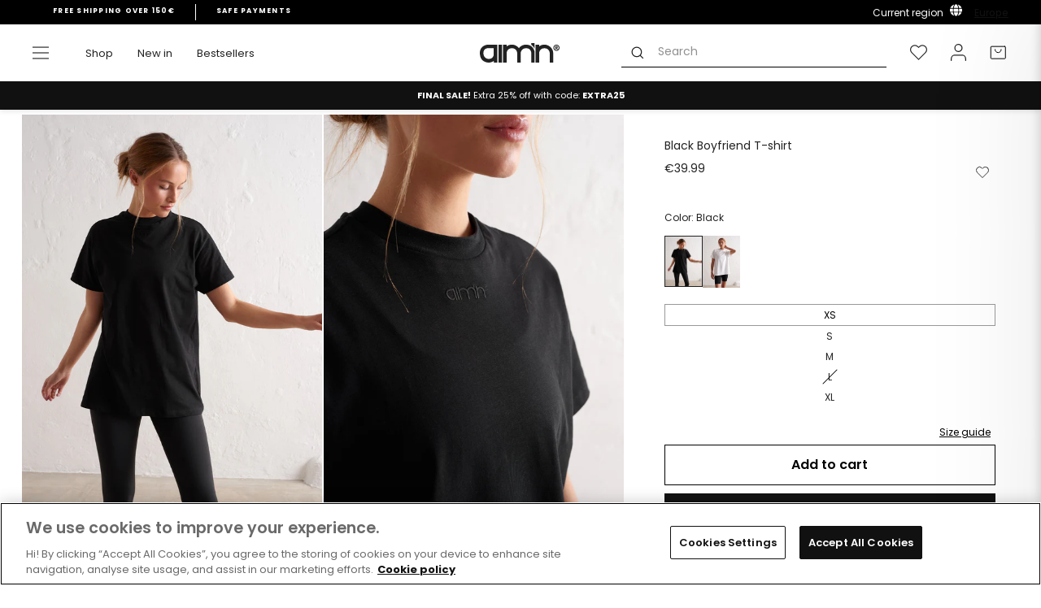

--- FILE ---
content_type: text/html; charset=utf-8
request_url: https://www.aimn.eu/products/black-boyfriend-t-shirt
body_size: 82118
content:
<!doctype html>
<html class="no-js" lang="en" dir="ltr">
<head>

<!-- OneTrust Cookies Consent Notice start for aimn.eu -->

<script src="https://cdn.cookielaw.org/scripttemplates/otSDKStub.js" data-document-language="true" type="text/javascript" charset="UTF-8" data-domain-script="78718bb4-2ca3-4658-9921-c286ad7539d8" ></script>
<script type="text/javascript">
function OptanonWrapper() { }
</script>
<!-- OneTrust Cookies Consent Notice end for aimn.eu -->


  <script async src=" https://www.googleoptimize.com/optimize.js?id=OPT-WFGVPFT "></script>
  <meta charset="utf-8">
  <meta http-equiv="X-UA-Compatible" content="IE=edge,chrome=1">
  <meta name="viewport" content="width=device-width,initial-scale=1">
  <meta name="theme-color" content="#111111">
  <link rel="canonical" href="https://www.aimn.eu/products/black-boyfriend-t-shirt">
  <link rel="preconnect" href="https://cdn.shopify.com">
  <link rel="preconnect" href="https://fonts.shopifycdn.com">
  <link rel="dns-prefetch" href="https://productreviews.shopifycdn.com">
  <link rel="dns-prefetch" href="https://ajax.googleapis.com">
  <link rel="dns-prefetch" href="https://maps.googleapis.com">
  <link rel="dns-prefetch" href="https://maps.gstatic.com"><script>
    var _learnq = _learnq || [];
    
  </script><link rel="shortcut icon" href="//www.aimn.eu/cdn/shop/files/Artboard_1_2_372c8031-5213-4096-ba81-405807e191d4_32x32.png?v=1630320500" type="image/png" /><title>Black Boyfriend T-shirt
&ndash; AIM&#39;N EU
</title>
<meta name="description" content="You can never go wrong with a classic, oversized t-shirt! Our Boyfriend T-Shirt in 100% cotton has an oversized, loose fit, a ribbed, rounded neckline and embroidered aim’n logo at the front. Perfect for all-day wear! Fit: Oversized/Boyfriend Material: 100% cotton[core-details] Oversized/boyfriend fit 100% cotton Embro"><meta property="og:site_name" content="AIM&#39;N EU">
  <meta property="og:url" content="https://www.aimn.eu/products/black-boyfriend-t-shirt">
  <meta property="og:title" content="Black Boyfriend T-shirt">
  <meta property="og:type" content="product">
  <meta property="og:description" content="You can never go wrong with a classic, oversized t-shirt! Our Boyfriend T-Shirt in 100% cotton has an oversized, loose fit, a ribbed, rounded neckline and embroidered aim’n logo at the front. Perfect for all-day wear! Fit: Oversized/Boyfriend Material: 100% cotton[core-details] Oversized/boyfriend fit 100% cotton Embro"><meta property="og:image" content="http://www.aimn.eu/cdn/shop/files/07a982d51110829c1dedd9939135fd9fab09f464a6fb28d9256adaa46c6cdfaa.jpg?v=1737764999">
    <meta property="og:image:secure_url" content="https://www.aimn.eu/cdn/shop/files/07a982d51110829c1dedd9939135fd9fab09f464a6fb28d9256adaa46c6cdfaa.jpg?v=1737764999">
    <meta property="og:image:width" content="1160">
    <meta property="og:image:height" content="1580"><meta name="twitter:site" content="@">
  <meta name="twitter:card" content="summary_large_image">
  <meta name="twitter:title" content="Black Boyfriend T-shirt">
  <meta name="twitter:description" content="You can never go wrong with a classic, oversized t-shirt! Our Boyfriend T-Shirt in 100% cotton has an oversized, loose fit, a ribbed, rounded neckline and embroidered aim’n logo at the front. Perfect for all-day wear! Fit: Oversized/Boyfriend Material: 100% cotton[core-details] Oversized/boyfriend fit 100% cotton Embro">

<link hreflang="en-AF" rel="alternate" href="https://www.aimn.co.nz/products/black-boyfriend-t-shirt" />
<link hreflang="en-AL" rel="alternate" href="https://www.aimn.eu/products/black-boyfriend-t-shirt" />
<link hreflang="en-DZ" rel="alternate" href="https://www.aimn.com/products/black-boyfriend-t-shirt" />
<link hreflang="en-AD" rel="alternate" href="https://www.aimn.eu/products/black-boyfriend-t-shirt" />
<link hreflang="en-AO" rel="alternate" href="https://www.aimn.com/products/black-boyfriend-t-shirt" />
<link hreflang="en-AI" rel="alternate" href="https://www.aimn.eu/products/black-boyfriend-t-shirt" />
<link hreflang="en-AG" rel="alternate" href="https://www.aimn.co.nz/products/black-boyfriend-t-shirt" />
<link hreflang="en-AR" rel="alternate" href="https://www.aimn.co.nz/products/black-boyfriend-t-shirt" />
<link hreflang="en-AM" rel="alternate" href="https://www.aimn.co.nz/products/black-boyfriend-t-shirt" />
<link hreflang="en-AW" rel="alternate" href="https://www.aimn.co.nz/products/black-boyfriend-t-shirt" />
<link hreflang="en-AU" rel="alternate" href="https://www.aimn.com.au/products/black-boyfriend-t-shirt" />
<link hreflang="de-AT" rel="alternate" href="https://www.aimnsportswear.de/products/black-boyfriend-t-shirt" />
<link hreflang="de-CH" rel="alternate" href="https://www.aimnsportswear.de/products/black-boyfriend-t-shirt" />
<link hreflang="en-AZ" rel="alternate" href="https://www.aimn.co.nz/products/black-boyfriend-t-shirt" />
<link hreflang="en-BS" rel="alternate" href="https://www.aimn.co.nz/products/black-boyfriend-t-shirt" />
<link hreflang="en-BH" rel="alternate" href="https://www.aimn.co.nz/products/black-boyfriend-t-shirt" />
<link hreflang="en-BD" rel="alternate" href="https://www.aimn.co.nz/products/black-boyfriend-t-shirt" />
<link hreflang="en-BB" rel="alternate" href="https://www.aimn.co.nz/products/black-boyfriend-t-shirt" />
<link hreflang="en-BY" rel="alternate" href="https://www.aimn.eu/products/black-boyfriend-t-shirt" />
<link hreflang="en-BE" rel="alternate" href="https://www.aimn.eu/products/black-boyfriend-t-shirt" />
<link hreflang="en-BZ" rel="alternate" href="https://www.aimn.co.nz/products/black-boyfriend-t-shirt" />
<link hreflang="en-BJ" rel="alternate" href="https://www.aimn.com/products/black-boyfriend-t-shirt" />
<link hreflang="en-BM" rel="alternate" href="https://www.aimn.co.nz/products/black-boyfriend-t-shirt" />
<link hreflang="en-BT" rel="alternate" href="https://www.aimn.co.nz/products/black-boyfriend-t-shirt" />
<link hreflang="en-BO" rel="alternate" href="https://www.aimn.co.nz/products/black-boyfriend-t-shirt" />
<link hreflang="en-BA" rel="alternate" href="https://www.aimn.eu/products/black-boyfriend-t-shirt" />
<link hreflang="en-BW" rel="alternate" href="https://www.aimn.com/products/black-boyfriend-t-shirt" />
<link hreflang="en-BR" rel="alternate" href="https://www.aimn.co.nz/products/black-boyfriend-t-shirt" />
<link hreflang="en-VG" rel="alternate" href="https://www.aimn.eu/products/black-boyfriend-t-shirt" />
<link hreflang="en-BN" rel="alternate" href="https://www.aimn.co.nz/products/black-boyfriend-t-shirt" />
<link hreflang="en-BG" rel="alternate" href="https://www.aimn.eu/products/black-boyfriend-t-shirt" />
<link hreflang="en-BF" rel="alternate" href="https://www.aimn.com/products/black-boyfriend-t-shirt" />
<link hreflang="en-BI" rel="alternate" href="https://www.aimn.com/products/black-boyfriend-t-shirt" />
<link hreflang="en-KH" rel="alternate" href="https://www.aimn.co.nz/products/black-boyfriend-t-shirt" />
<link hreflang="en-CM" rel="alternate" href="https://www.aimn.com/products/black-boyfriend-t-shirt" />
<link hreflang="en-CA" rel="alternate" href="https://www.aimn.com/products/black-boyfriend-t-shirt" />
<link hreflang="en-CV" rel="alternate" href="https://www.aimn.com/products/black-boyfriend-t-shirt" />
<link hreflang="en-KY" rel="alternate" href="https://www.aimn.co.nz/products/black-boyfriend-t-shirt" />
<link hreflang="en-CF" rel="alternate" href="https://www.aimn.com/products/black-boyfriend-t-shirt" />
<link hreflang="en-TD" rel="alternate" href="https://www.aimn.com/products/black-boyfriend-t-shirt" />
<link hreflang="en-CL" rel="alternate" href="https://www.aimn.co.nz/products/black-boyfriend-t-shirt" />
<link hreflang="en-CX" rel="alternate" href="https://www.aimn.co.nz/products/black-boyfriend-t-shirt" />
<link hreflang="en-CO" rel="alternate" href="https://www.aimn.co.nz/products/black-boyfriend-t-shirt" />
<link hreflang="en-KM" rel="alternate" href="https://www.aimn.com/products/black-boyfriend-t-shirt" />
<link hreflang="en-CG" rel="alternate" href="https://www.aimn.com/products/black-boyfriend-t-shirt" />
<link hreflang="en-CD" rel="alternate" href="https://www.aimn.com/products/black-boyfriend-t-shirt" />
<link hreflang="en-CK" rel="alternate" href="https://www.aimn.co.nz/products/black-boyfriend-t-shirt" />
<link hreflang="en-CR" rel="alternate" href="https://www.aimn.co.nz/products/black-boyfriend-t-shirt" />
<link hreflang="en-CI" rel="alternate" href="https://www.aimn.com/products/black-boyfriend-t-shirt" />
<link hreflang="en-HR" rel="alternate" href="https://www.aimn.eu/products/black-boyfriend-t-shirt" />
<link hreflang="en-CU" rel="alternate" href="https://www.aimn.co.nz/products/black-boyfriend-t-shirt" />
<link hreflang="en-CY" rel="alternate" href="https://www.aimn.eu/products/black-boyfriend-t-shirt" />
<link hreflang="en-CZ" rel="alternate" href="https://www.aimn.eu/products/black-boyfriend-t-shirt" />
<link hreflang="en-DK" rel="alternate" href="https://www.aimn.eu/products/black-boyfriend-t-shirt" />
<link hreflang="en-DJ" rel="alternate" href="https://www.aimn.com/products/black-boyfriend-t-shirt" />
<link hreflang="en-DM" rel="alternate" href="https://www.aimn.co.nz/products/black-boyfriend-t-shirt" />
<link hreflang="en-DO" rel="alternate" href="https://www.aimn.co.nz/products/black-boyfriend-t-shirt" />
<link hreflang="en-TP" rel="alternate" href="https://www.aimn.co.nz/products/black-boyfriend-t-shirt" />
<link hreflang="en-EC" rel="alternate" href="https://www.aimn.co.nz/products/black-boyfriend-t-shirt" />
<link hreflang="en-EG" rel="alternate" href="https://www.aimn.com/products/black-boyfriend-t-shirt" />
<link hreflang="en-SV" rel="alternate" href="https://www.aimn.co.nz/products/black-boyfriend-t-shirt" />
<link hreflang="en-EQ" rel="alternate" href="https://www.aimn.com/products/black-boyfriend-t-shirt" />
<link hreflang="en-EE" rel="alternate" href="https://www.aimn.eu/products/black-boyfriend-t-shirt" />
<link hreflang="en-ET" rel="alternate" href="https://www.aimn.com/products/black-boyfriend-t-shirt" />
<link hreflang="en-FK" rel="alternate" href="https://www.aimn.co.nz/products/black-boyfriend-t-shirt" />
<link hreflang="en-FO" rel="alternate" href="https://www.aimn.eu/products/black-boyfriend-t-shirt" />
<link hreflang="en-FJ" rel="alternate" href="https://www.aimn.co.nz/products/black-boyfriend-t-shirt" />
<link hreflang="en-FI" rel="alternate" href="https://www.aimn.eu/products/black-boyfriend-t-shirt" />
<link hreflang="en-FR" rel="alternate" href="https://www.aimn.eu/products/black-boyfriend-t-shirt" />
<link hreflang="en-GF" rel="alternate" href="https://www.aimn.co.nz/products/black-boyfriend-t-shirt" />
<link hreflang="en-PF" rel="alternate" href="https://www.aimn.co.nz/products/black-boyfriend-t-shirt" />
<link hreflang="en-GA" rel="alternate" href="https://www.aimn.com/products/black-boyfriend-t-shirt" />
<link hreflang="en-GM" rel="alternate" href="https://www.aimn.com/products/black-boyfriend-t-shirt" />
<link hreflang="en-GE" rel="alternate" href="https://www.aimn.co.nz/products/black-boyfriend-t-shirt" />
<link hreflang="de-DE" rel="alternate" href="https://www.aimnsportswear.de/products/black-boyfriend-t-shirt" />
<link hreflang="en-GH" rel="alternate" href="https://www.aimn.com/products/black-boyfriend-t-shirt" />
<link hreflang="en-GI" rel="alternate" href="https://www.aimn.eu/products/black-boyfriend-t-shirt" />
<link hreflang="en-GR" rel="alternate" href="https://www.aimn.eu/products/black-boyfriend-t-shirt" />
<link hreflang="en-GL" rel="alternate" href="https://www.aimn.eu/products/black-boyfriend-t-shirt" />
<link hreflang="en-GD" rel="alternate" href="https://www.aimn.co.nz/products/black-boyfriend-t-shirt" />
<link hreflang="en-GU" rel="alternate" href="https://www.aimn.co.nz/products/black-boyfriend-t-shirt" />
<link hreflang="en-GT" rel="alternate" href="https://www.aimn.co.nz/products/black-boyfriend-t-shirt" />
<link hreflang="en-GG" rel="alternate" href="https://www.aimn.eu/products/black-boyfriend-t-shirt" />
<link hreflang="en-GN" rel="alternate" href="https://www.aimn.com/products/black-boyfriend-t-shirt" />
<link hreflang="en-GW" rel="alternate" href="https://www.aimn.com/products/black-boyfriend-t-shirt" />
<link hreflang="en-GY" rel="alternate" href="https://www.aimn.co.nz/products/black-boyfriend-t-shirt" />
<link hreflang="en-HT" rel="alternate" href="https://www.aimn.co.nz/products/black-boyfriend-t-shirt" />
<link hreflang="en-HN" rel="alternate" href="https://www.aimn.co.nz/products/black-boyfriend-t-shirt" />
<link hreflang="en-HK" rel="alternate" href="https://www.aimn.co.nz/products/black-boyfriend-t-shirt" />
<link hreflang="en-HU" rel="alternate" href="https://www.aimn.eu/products/black-boyfriend-t-shirt" />
<link hreflang="en-IS" rel="alternate" href="https://www.aimn.eu/products/black-boyfriend-t-shirt" />
<link hreflang="en-IN" rel="alternate" href="https://www.aimn.co.nz/products/black-boyfriend-t-shirt" />
<link hreflang="en-ID" rel="alternate" href="https://www.aimn.co.nz/products/black-boyfriend-t-shirt" />
<link hreflang="en-IR" rel="alternate" href="https://www.aimn.co.nz/products/black-boyfriend-t-shirt" />
<link hreflang="en-IQ" rel="alternate" href="https://www.aimn.co.nz/products/black-boyfriend-t-shirt" />
<link hreflang="en-IE" rel="alternate" href="https://www.aimn.eu/products/black-boyfriend-t-shirt" />
<link hreflang="en-IM" rel="alternate" href="https://www.aimn.eu/products/black-boyfriend-t-shirt" />
<link hreflang="en-IL" rel="alternate" href="https://www.aimn.com/products/black-boyfriend-t-shirt" />
<link hreflang="en-IT" rel="alternate" href="https://www.aimn.eu/products/black-boyfriend-t-shirt" />
<link hreflang="en-JM" rel="alternate" href="https://www.aimn.co.nz/products/black-boyfriend-t-shirt" />
<link hreflang="en-JP" rel="alternate" href="https://www.aimn.co.nz/products/black-boyfriend-t-shirt" />
<link hreflang="en-JE" rel="alternate" href="https://www.aimn.eu/products/black-boyfriend-t-shirt" />
<link hreflang="en-JO" rel="alternate" href="https://www.aimn.co.nz/products/black-boyfriend-t-shirt" />
<link hreflang="en-KZ" rel="alternate" href="https://www.aimn.co.nz/products/black-boyfriend-t-shirt" />
<link hreflang="en-KE" rel="alternate" href="https://www.aimn.com/products/black-boyfriend-t-shirt" />
<link hreflang="en-KI" rel="alternate" href="https://www.aimn.co.nz/products/black-boyfriend-t-shirt" />
<link hreflang="en-KP" rel="alternate" href="https://www.aimn.co.nz/products/black-boyfriend-t-shirt" />
<link hreflang="en-KR" rel="alternate" href="https://www.aimn.co.nz/products/black-boyfriend-t-shirt" />
<link hreflang="en-KW" rel="alternate" href="https://www.aimn.com/products/black-boyfriend-t-shirt" />
<link hreflang="en-KG" rel="alternate" href="https://www.aimn.co.nz/products/black-boyfriend-t-shirt" />
<link hreflang="en-LA" rel="alternate" href="https://www.aimn.co.nz/products/black-boyfriend-t-shirt" />
<link hreflang="en-LV" rel="alternate" href="https://www.aimn.eu/products/black-boyfriend-t-shirt" />
<link hreflang="en-LB" rel="alternate" href="https://www.aimn.co.nz/products/black-boyfriend-t-shirt" />
<link hreflang="en-LS" rel="alternate" href="https://www.aimn.com/products/black-boyfriend-t-shirt" />
<link hreflang="en-LR" rel="alternate" href="https://www.aimn.com/products/black-boyfriend-t-shirt" />
<link hreflang="en-LY" rel="alternate" href="https://www.aimn.com/products/black-boyfriend-t-shirt" />
<link hreflang="en-LI" rel="alternate" href="https://www.aimn.eu/products/black-boyfriend-t-shirt" />
<link hreflang="en-LT" rel="alternate" href="https://www.aimn.eu/products/black-boyfriend-t-shirt" />
<link hreflang="en-LU" rel="alternate" href="https://www.aimn.eu/products/black-boyfriend-t-shirt" />
<link hreflang="en-MO" rel="alternate" href="https://www.aimn.co.nz/products/black-boyfriend-t-shirt" />
<link hreflang="en-MK" rel="alternate" href="https://www.aimn.eu/products/black-boyfriend-t-shirt" />
<link hreflang="en-MG" rel="alternate" href="https://www.aimn.com/products/black-boyfriend-t-shirt" />
<link hreflang="en-MW" rel="alternate" href="https://www.aimn.com/products/black-boyfriend-t-shirt" />
<link hreflang="en-MY" rel="alternate" href="https://www.aimn.co.nz/products/black-boyfriend-t-shirt" />
<link hreflang="en-MV" rel="alternate" href="https://www.aimn.co.nz/products/black-boyfriend-t-shirt" />
<link hreflang="en-ML" rel="alternate" href="https://www.aimn.com/products/black-boyfriend-t-shirt" />
<link hreflang="en-MT" rel="alternate" href="https://www.aimn.eu/products/black-boyfriend-t-shirt" />
<link hreflang="en-MH" rel="alternate" href="https://www.aimn.co.nz/products/black-boyfriend-t-shirt" />
<link hreflang="en-MQ" rel="alternate" href="https://www.aimn.co.nz/products/black-boyfriend-t-shirt" />
<link hreflang="en-MR" rel="alternate" href="https://www.aimn.com/products/black-boyfriend-t-shirt" />
<link hreflang="en-MU" rel="alternate" href="https://www.aimn.com/products/black-boyfriend-t-shirt" />
<link hreflang="en-YT" rel="alternate" href="https://www.aimn.com/products/black-boyfriend-t-shirt" />
<link hreflang="en-MX" rel="alternate" href="https://www.aimn.co.nz/products/black-boyfriend-t-shirt" />
<link hreflang="en-FM" rel="alternate" href="https://www.aimn.co.nz/products/black-boyfriend-t-shirt" />
<link hreflang="en-MD" rel="alternate" href="https://www.aimn.eu/products/black-boyfriend-t-shirt" />
<link hreflang="en-MC" rel="alternate" href="https://www.aimn.eu/products/black-boyfriend-t-shirt" />
<link hreflang="en-MN" rel="alternate" href="https://www.aimn.co.nz/products/black-boyfriend-t-shirt" />
<link hreflang="en-ME" rel="alternate" href="https://www.aimn.eu/products/black-boyfriend-t-shirt" />
<link hreflang="en-MA" rel="alternate" href="https://www.aimn.com/products/black-boyfriend-t-shirt" />
<link hreflang="en-MZ" rel="alternate" href="https://www.aimn.com/products/black-boyfriend-t-shirt" />
<link hreflang="en-MM" rel="alternate" href="https://www.aimn.co.nz/products/black-boyfriend-t-shirt" />
<link hreflang="en-NA" rel="alternate" href="https://www.aimn.com/products/black-boyfriend-t-shirt" />
<link hreflang="en-NR" rel="alternate" href="https://www.aimn.co.nz/products/black-boyfriend-t-shirt" />
<link hreflang="en-NP" rel="alternate" href="https://www.aimn.co.nz/products/black-boyfriend-t-shirt" />
<link hreflang="en-NL" rel="alternate" href="https://www.aimn.eu/products/black-boyfriend-t-shirt" />
<link hreflang="en-NC" rel="alternate" href="https://www.aimn.co.nz/products/black-boyfriend-t-shirt" />
<link hreflang="en-NZ" rel="alternate" href="https://www.aimn.co.nz/products/black-boyfriend-t-shirt" />
<link hreflang="en-NI" rel="alternate" href="https://www.aimn.co.nz/products/black-boyfriend-t-shirt" />
<link hreflang="en-NE" rel="alternate" href="https://www.aimn.com/products/black-boyfriend-t-shirt" />
<link hreflang="en-NG" rel="alternate" href="https://www.aimn.com/products/black-boyfriend-t-shirt" />
<link hreflang="en-NU" rel="alternate" href="https://www.aimn.co.nz/products/black-boyfriend-t-shirt" />
<link hreflang="en-NF" rel="alternate" href="https://www.aimn.co.nz/products/black-boyfriend-t-shirt" />
<link hreflang="no-NO" rel="alternate" href="https://www.aimn.no/products/black-boyfriend-t-shirt" />
<link hreflang="en-OM" rel="alternate" href="https://www.aimn.co.nz/products/black-boyfriend-t-shirt" />
<link hreflang="en-PK" rel="alternate" href="https://www.aimn.co.nz/products/black-boyfriend-t-shirt" />
<link hreflang="en-PW" rel="alternate" href="https://www.aimn.co.nz/products/black-boyfriend-t-shirt" />
<link hreflang="en-PS" rel="alternate" href="https://www.aimn.com/products/black-boyfriend-t-shirt" />
<link hreflang="en-PA" rel="alternate" href="https://www.aimn.co.nz/products/black-boyfriend-t-shirt" />
<link hreflang="en-PG" rel="alternate" href="https://www.aimn.co.nz/products/black-boyfriend-t-shirt" />
<link hreflang="en-PY" rel="alternate" href="https://www.aimn.co.nz/products/black-boyfriend-t-shirt" />
<link hreflang="en-CN" rel="alternate" href="https://www.aimn.co.nz/products/black-boyfriend-t-shirt" />
<link hreflang="en-PE" rel="alternate" href="https://www.aimn.co.nz/products/black-boyfriend-t-shirt" />
<link hreflang="en-PH" rel="alternate" href="https://www.aimn.co.nz/products/black-boyfriend-t-shirt" />
<link hreflang="en-PL" rel="alternate" href="https://www.aimn.eu/products/black-boyfriend-t-shirt" />
<link hreflang="en-PT" rel="alternate" href="https://www.aimn.eu/products/black-boyfriend-t-shirt" />
<link hreflang="en-PR" rel="alternate" href="https://www.aimn.co.nz/products/black-boyfriend-t-shirt" />
<link hreflang="en-QA" rel="alternate" href="https://www.aimn.co.nz/products/black-boyfriend-t-shirt" />
<link hreflang="en-RE" rel="alternate" href="https://www.aimn.com/products/black-boyfriend-t-shirt" />
<link hreflang="en-RO" rel="alternate" href="https://www.aimn.eu/products/black-boyfriend-t-shirt" />
<link hreflang="en-RU" rel="alternate" href="https://www.aimn.eu/products/black-boyfriend-t-shirt" />
<link hreflang="en-RW" rel="alternate" href="https://www.aimn.com/products/black-boyfriend-t-shirt" />
<link hreflang="en-WS" rel="alternate" href="https://www.aimn.co.nz/products/black-boyfriend-t-shirt" />
<link hreflang="en-SM" rel="alternate" href="https://www.aimn.eu/products/black-boyfriend-t-shirt" />
<link hreflang="en-ST" rel="alternate" href="https://www.aimn.com/products/black-boyfriend-t-shirt" />
<link hreflang="en-SA" rel="alternate" href="https://www.aimn.co.nz/products/black-boyfriend-t-shirt" />
<link hreflang="en-GB" rel="alternate" href="https://www.aimn.eu/products/black-boyfriend-t-shirt" />
<link hreflang="en-SN" rel="alternate" href="https://www.aimn.com/products/black-boyfriend-t-shirt" />
<link hreflang="en-RS" rel="alternate" href="https://www.aimn.eu/products/black-boyfriend-t-shirt" />
<link hreflang="en-SC" rel="alternate" href="https://www.aimn.com/products/black-boyfriend-t-shirt" />
<link hreflang="en-SL" rel="alternate" href="https://www.aimn.com/products/black-boyfriend-t-shirt" />
<link hreflang="en-SG" rel="alternate" href="https://www.aimn.co.nz/products/black-boyfriend-t-shirt" />
<link hreflang="en-SK" rel="alternate" href="https://www.aimn.eu/products/black-boyfriend-t-shirt" />
<link hreflang="en-SI" rel="alternate" href="https://www.aimn.eu/products/black-boyfriend-t-shirt" />
<link hreflang="en-SB" rel="alternate" href="https://www.aimn.co.nz/products/black-boyfriend-t-shirt" />
<link hreflang="en-SO" rel="alternate" href="https://www.aimn.com/products/black-boyfriend-t-shirt" />
<link hreflang="en-ZA" rel="alternate" href="https://www.aimn.com/products/black-boyfriend-t-shirt" />
<link hreflang="en-ES" rel="alternate" href="https://www.aimn.eu/products/black-boyfriend-t-shirt" />
<link hreflang="en-LK" rel="alternate" href="https://www.aimn.co.nz/products/black-boyfriend-t-shirt" />
<link hreflang="en-KN" rel="alternate" href="https://www.aimn.co.nz/products/black-boyfriend-t-shirt" />
<link hreflang="en-LC" rel="alternate" href="https://www.aimn.co.nz/products/black-boyfriend-t-shirt" />
<link hreflang="en-VC" rel="alternate" href="https://www.aimn.co.nz/products/black-boyfriend-t-shirt" />
<link hreflang="en-SD" rel="alternate" href="https://www.aimn.com/products/black-boyfriend-t-shirt" />
<link hreflang="en-SR" rel="alternate" href="https://www.aimn.co.nz/products/black-boyfriend-t-shirt" />
<link hreflang="en-SZ" rel="alternate" href="https://www.aimn.com/products/black-boyfriend-t-shirt" />
<link hreflang="sv-SE" rel="alternate" href="https://www.aimn.se/products/black-boyfriend-t-shirt" />
<link hreflang="en-SY" rel="alternate" href="https://www.aimn.co.nz/products/black-boyfriend-t-shirt" />
<link hreflang="en-TW" rel="alternate" href="https://www.aimn.co.nz/products/black-boyfriend-t-shirt" />
<link hreflang="en-TJ" rel="alternate" href="https://www.aimn.co.nz/products/black-boyfriend-t-shirt" />
<link hreflang="en-TZ" rel="alternate" href="https://www.aimn.com/products/black-boyfriend-t-shirt" />
<link hreflang="en-TH" rel="alternate" href="https://www.aimn.co.nz/products/black-boyfriend-t-shirt" />
<link hreflang="en-TL" rel="alternate" href="https://www.aimn.co.nz/products/black-boyfriend-t-shirt" />
<link hreflang="en-TG" rel="alternate" href="https://www.aimn.com/products/black-boyfriend-t-shirt" />
<link hreflang="en-TK" rel="alternate" href="https://www.aimn.co.nz/products/black-boyfriend-t-shirt" />
<link hreflang="en-TO" rel="alternate" href="https://www.aimn.co.nz/products/black-boyfriend-t-shirt" />
<link hreflang="en-TT" rel="alternate" href="https://www.aimn.co.nz/products/black-boyfriend-t-shirt" />
<link hreflang="en-TN" rel="alternate" href="https://www.aimn.com/products/black-boyfriend-t-shirt" />
<link hreflang="en-TR" rel="alternate" href="https://www.aimn.eu/products/black-boyfriend-t-shirt" />
<link hreflang="en-TM" rel="alternate" href="https://www.aimn.co.nz/products/black-boyfriend-t-shirt" />
<link hreflang="en-TC" rel="alternate" href="https://www.aimn.co.nz/products/black-boyfriend-t-shirt" />
<link hreflang="en-TV" rel="alternate" href="https://www.aimn.co.nz/products/black-boyfriend-t-shirt" />
<link hreflang="en-UG" rel="alternate" href="https://www.aimn.com/products/black-boyfriend-t-shirt" />
<link hreflang="en-UA" rel="alternate" href="https://www.aimn.eu/products/black-boyfriend-t-shirt" />
<link hreflang="en-AE" rel="alternate" href="https://www.aimn.com/products/black-boyfriend-t-shirt" />
<link hreflang="en-GB" rel="alternate" href="https://www.aimn.eu/products/black-boyfriend-t-shirt" />
<link hreflang="en-US" rel="alternate" href="https://www.aimn.com/products/black-boyfriend-t-shirt" />
<link hreflang="en-UY" rel="alternate" href="https://www.aimn.co.nz/products/black-boyfriend-t-shirt" />
<link hreflang="en-UZ" rel="alternate" href="https://www.aimn.co.nz/products/black-boyfriend-t-shirt" />
<link hreflang="en-VU" rel="alternate" href="https://www.aimn.co.nz/products/black-boyfriend-t-shirt" />
<link hreflang="en-VA" rel="alternate" href="https://www.aimn.eu/products/black-boyfriend-t-shirt" />
<link hreflang="en-VE" rel="alternate" href="https://www.aimn.co.nz/products/black-boyfriend-t-shirt" />
<link hreflang="en-VN" rel="alternate" href="https://www.aimn.co.nz/products/black-boyfriend-t-shirt" />
<link hreflang="en-EH" rel="alternate" href="https://www.aimn.com/products/black-boyfriend-t-shirt" />
<link hreflang="en-YE" rel="alternate" href="https://www.aimn.co.nz/products/black-boyfriend-t-shirt" />
<link hreflang="en-ZM" rel="alternate" href="https://www.aimn.com/products/black-boyfriend-t-shirt" />
<link hreflang="en-ZW" rel="alternate" href="https://www.aimn.com/products/black-boyfriend-t-shirt" />
<link rel="alternate" href="https://www.aimn.com/products/black-boyfriend-t-shirt" hreflang="x-default" /><style data-shopify>@font-face {
  font-family: Poppins;
  font-weight: 600;
  font-style: normal;
  font-display: swap;
  src: url("//www.aimn.eu/cdn/fonts/poppins/poppins_n6.aa29d4918bc243723d56b59572e18228ed0786f6.woff2") format("woff2"),
       url("//www.aimn.eu/cdn/fonts/poppins/poppins_n6.5f815d845fe073750885d5b7e619ee00e8111208.woff") format("woff");
}

@font-face {
  font-family: Poppins;
  font-weight: 600;
  font-style: normal;
  font-display: swap;
  src: url("//www.aimn.eu/cdn/fonts/poppins/poppins_n6.aa29d4918bc243723d56b59572e18228ed0786f6.woff2") format("woff2"),
       url("//www.aimn.eu/cdn/fonts/poppins/poppins_n6.5f815d845fe073750885d5b7e619ee00e8111208.woff") format("woff");
}

@font-face {
  font-family: Poppins;
  font-weight: 400;
  font-style: normal;
  font-display: swap;
  src: url("//www.aimn.eu/cdn/fonts/poppins/poppins_n4.0ba78fa5af9b0e1a374041b3ceaadf0a43b41362.woff2") format("woff2"),
       url("//www.aimn.eu/cdn/fonts/poppins/poppins_n4.214741a72ff2596839fc9760ee7a770386cf16ca.woff") format("woff");
}


  @font-face {
  font-family: Poppins;
  font-weight: 600;
  font-style: normal;
  font-display: swap;
  src: url("//www.aimn.eu/cdn/fonts/poppins/poppins_n6.aa29d4918bc243723d56b59572e18228ed0786f6.woff2") format("woff2"),
       url("//www.aimn.eu/cdn/fonts/poppins/poppins_n6.5f815d845fe073750885d5b7e619ee00e8111208.woff") format("woff");
}

  @font-face {
  font-family: Poppins;
  font-weight: 400;
  font-style: italic;
  font-display: swap;
  src: url("//www.aimn.eu/cdn/fonts/poppins/poppins_i4.846ad1e22474f856bd6b81ba4585a60799a9f5d2.woff2") format("woff2"),
       url("//www.aimn.eu/cdn/fonts/poppins/poppins_i4.56b43284e8b52fc64c1fd271f289a39e8477e9ec.woff") format("woff");
}

  @font-face {
  font-family: Poppins;
  font-weight: 600;
  font-style: italic;
  font-display: swap;
  src: url("//www.aimn.eu/cdn/fonts/poppins/poppins_i6.bb8044d6203f492888d626dafda3c2999253e8e9.woff2") format("woff2"),
       url("//www.aimn.eu/cdn/fonts/poppins/poppins_i6.e233dec1a61b1e7dead9f920159eda42280a02c3.woff") format("woff");
}

</style><link href="//www.aimn.eu/cdn/shop/t/95/assets/theme.css?v=60767139817506844651769062801" rel="stylesheet" type="text/css" media="all" />
<style data-shopify>:root {
    --typeHeaderPrimary: Poppins;
    --typeHeaderAdditional: Poppins;
    --typeHeaderFallback: sans-serif;
    --typeHeaderSize: 28px;
    --typeHeaderWeight: 600;
    --typeHeaderLineHeight: 1;
    --typeHeaderSpacing: 0.0em;

    --typeBasePrimary:Poppins;
    --typeBaseFallback:sans-serif;
    --typeBaseSize: 12px;
    --typeBaseWeight: 400;
    --typeBaseSpacing: 0.0em;
    --typeBaseLineHeight: 1.6;

    --typeCollectionTitle: 18px;

    
      --buttonRadius: 0px;
    

    --colorGridOverlayOpacity: 0.1;
  }

  .placeholder-content {
    background-image: linear-gradient(100deg, #ffffff 40%, #f7f7f7 63%, #ffffff 79%);
  }</style><script>
    document.documentElement.className = document.documentElement.className.replace('no-js', 'js');

    window.theme = window.theme || {};
    theme.routes = {
      home: "/",
      cart: "/cart.js",
      cartPage: "/cart",
      cartAdd: "/cart/add.js",
      cartChange: "/cart/change.js"
    };
    theme.strings = {
      soldOut: "Select another size",
      unavailable: "Unavailable",
      stockLabel: "Only [count] items in stock!",
      willNotShipUntil: "Will not ship until [date]",
      willBeInStockAfter: "Will be in stock after [date]",
      waitingForStock: "Inventory on the way",
      savePrice: "Save [saved_amount]",
      cartEmpty: "Your cart is currently empty.",
      cartTermsConfirmation: "You must agree with the terms and conditions of sales to check out",
      searchCollections: "Collections:",
      searchPages: "Pages:",
      searchArticles: "Articles:"
    };
    theme.settings = {
      dynamicVariantsEnable: true,
      dynamicVariantType: "button",
      cartType: "page",
      isCustomerTemplate: false,
      moneyFormat: "€{{amount_with_comma_separator}}",
      saveType: "dollar",
      recentlyViewedEnabled: false,
      productImageSize: "natural",
      productImageCover: false,
      predictiveSearch: true,
      predictiveSearchType: "product,article,page,collection",
      inventoryThreshold: 10,
      quickView: false,
      themeName: 'Dawn',
      themeVersion: "13.0.1",
      shippingList: {"default":"150","country_specific":[{"name":"CYPRUS","code":"CY","amount":"150"},{"name":"HUNGARY","code":"HU","amount":"150"},{"name":"LATVIA","code":"LV","amount":"150"},{"name":"LITHUANIA","code":"LT","amount":"150"},{"name":"BELGIUM","code":"BE","amount":"150"},{"name":"ESTONIA","code":"EE","amount":"150"},{"name":"IRELAND","code":"IE","amount":"150"},{"name":"ITALY","code":"IT","amount":"150"},{"name":"LUXEMBOURG","code":"LU","amount":"150"},{"name":"POLAND","code":"PL","amount":"150"},{"name":"BULGARIA","code":"BG","amount":"150"},{"name":"CROATIA","code":"HR","amount":"150"},{"name":"CZECHIA","code":"CZ","amount":"150"},{"name":"PORTUGAL","code":"PT","amount":"150"},{"name":"GREECE","code":"GR","amount":"150"},{"name":"SLOVAKIA","code":"SK","amount":"150"},{"name":"SLOVENIA","code":"SI","amount":"150"},{"name":"SPAIN","code":"ES","amount":"150"},{"name":"ROMANIA","code":"RO","amount":"150"},{"name":"UNITED KINGDOM","code":"UK","amount":"150"}]},
      storeLocation: "eu"
    };
    theme.lottie_files = {
      wishlist: "//www.aimn.eu/cdn/shop/t/95/assets/lottie_wishlist.json?v=116622864255070240471756886444",
      grid_switch_four_to_one: "//www.aimn.eu/cdn/shop/t/95/assets/lottie_four_to_one.json?v=108800850512918303271756886443",
      grid_switch_one_to_four: "//www.aimn.eu/cdn/shop/t/95/assets/lottie_one_to_four.json?v=149459003650147486631756886443"
    };
  </script>

  <script>window.performance && window.performance.mark && window.performance.mark('shopify.content_for_header.start');</script><meta id="shopify-digital-wallet" name="shopify-digital-wallet" content="/25527713878/digital_wallets/dialog">
<meta name="shopify-checkout-api-token" content="52dcc7c0e5c9ce9ff2025f1aebb302df">
<meta id="in-context-paypal-metadata" data-shop-id="25527713878" data-venmo-supported="false" data-environment="production" data-locale="en_US" data-paypal-v4="true" data-currency="EUR">
<link rel="alternate" hreflang="x-default" href="https://www.aimn.eu/products/black-boyfriend-t-shirt">
<link rel="alternate" hreflang="en-ES" href="https://www.aimn.eu/en-es/products/black-boyfriend-t-shirt">
<link rel="alternate" hreflang="en-DE" href="https://www.aimn.eu/products/black-boyfriend-t-shirt">
<link rel="alternate" type="application/json+oembed" href="https://www.aimn.eu/products/black-boyfriend-t-shirt.oembed">
<script async="async" src="/checkouts/internal/preloads.js?locale=en-DE"></script>
<script id="shopify-features" type="application/json">{"accessToken":"52dcc7c0e5c9ce9ff2025f1aebb302df","betas":["rich-media-storefront-analytics"],"domain":"www.aimn.eu","predictiveSearch":true,"shopId":25527713878,"locale":"en"}</script>
<script>var Shopify = Shopify || {};
Shopify.shop = "aimn-eu.myshopify.com";
Shopify.locale = "en";
Shopify.currency = {"active":"EUR","rate":"1.0"};
Shopify.country = "DE";
Shopify.theme = {"name":"EU-25-Theme-Ready\/main","id":182986604921,"schema_name":"Dawn","schema_version":"13.0.1","theme_store_id":null,"role":"main"};
Shopify.theme.handle = "null";
Shopify.theme.style = {"id":null,"handle":null};
Shopify.cdnHost = "www.aimn.eu/cdn";
Shopify.routes = Shopify.routes || {};
Shopify.routes.root = "/";</script>
<script type="module">!function(o){(o.Shopify=o.Shopify||{}).modules=!0}(window);</script>
<script>!function(o){function n(){var o=[];function n(){o.push(Array.prototype.slice.apply(arguments))}return n.q=o,n}var t=o.Shopify=o.Shopify||{};t.loadFeatures=n(),t.autoloadFeatures=n()}(window);</script>
<script id="shop-js-analytics" type="application/json">{"pageType":"product"}</script>
<script defer="defer" async type="module" src="//www.aimn.eu/cdn/shopifycloud/shop-js/modules/v2/client.init-shop-cart-sync_BT-GjEfc.en.esm.js"></script>
<script defer="defer" async type="module" src="//www.aimn.eu/cdn/shopifycloud/shop-js/modules/v2/chunk.common_D58fp_Oc.esm.js"></script>
<script defer="defer" async type="module" src="//www.aimn.eu/cdn/shopifycloud/shop-js/modules/v2/chunk.modal_xMitdFEc.esm.js"></script>
<script type="module">
  await import("//www.aimn.eu/cdn/shopifycloud/shop-js/modules/v2/client.init-shop-cart-sync_BT-GjEfc.en.esm.js");
await import("//www.aimn.eu/cdn/shopifycloud/shop-js/modules/v2/chunk.common_D58fp_Oc.esm.js");
await import("//www.aimn.eu/cdn/shopifycloud/shop-js/modules/v2/chunk.modal_xMitdFEc.esm.js");

  window.Shopify.SignInWithShop?.initShopCartSync?.({"fedCMEnabled":true,"windoidEnabled":true});

</script>
<script>(function() {
  var isLoaded = false;
  function asyncLoad() {
    if (isLoaded) return;
    isLoaded = true;
    var urls = ["https:\/\/cdn-loyalty.yotpo.com\/loader\/4PbE09_D_gev-GdclGhiVw.js?shop=aimn-eu.myshopify.com","https:\/\/swymv3premium-01.azureedge.net\/code\/swym-shopify.js?shop=aimn-eu.myshopify.com","https:\/\/swymv3premium-01.azureedge.net\/code\/swym-shopify.js?shop=aimn-eu.myshopify.com","https:\/\/tools.luckyorange.com\/core\/lo.js?site-id=3c3be255\u0026shop=aimn-eu.myshopify.com","https:\/\/config.gorgias.chat\/bundle-loader\/01GYCC4MHHGFSBZV5H3B504HS5?source=shopify1click\u0026shop=aimn-eu.myshopify.com","https:\/\/static.klaviyo.com\/onsite\/js\/PTwWtY\/klaviyo.js?company_id=PTwWtY\u0026shop=aimn-eu.myshopify.com","https:\/\/connect.nosto.com\/include\/script\/shopify-25527713878.js?shop=aimn-eu.myshopify.com","https:\/\/cdn.9gtb.com\/loader.js?g_cvt_id=17b61c8b-ae31-4628-a5d8-e1dae85c09a7\u0026shop=aimn-eu.myshopify.com"];
    for (var i = 0; i < urls.length; i++) {
      var s = document.createElement('script');
      s.type = 'text/javascript';
      s.async = true;
      s.src = urls[i];
      var x = document.getElementsByTagName('script')[0];
      x.parentNode.insertBefore(s, x);
    }
  };
  if(window.attachEvent) {
    window.attachEvent('onload', asyncLoad);
  } else {
    window.addEventListener('load', asyncLoad, false);
  }
})();</script>
<script id="__st">var __st={"a":25527713878,"offset":3600,"reqid":"583f5f29-36ea-4af8-8040-3111962b76de-1769098271","pageurl":"www.aimn.eu\/products\/black-boyfriend-t-shirt","u":"ceab2760dd39","p":"product","rtyp":"product","rid":8454196429129};</script>
<script>window.ShopifyPaypalV4VisibilityTracking = true;</script>
<script id="captcha-bootstrap">!function(){'use strict';const t='contact',e='account',n='new_comment',o=[[t,t],['blogs',n],['comments',n],[t,'customer']],c=[[e,'customer_login'],[e,'guest_login'],[e,'recover_customer_password'],[e,'create_customer']],r=t=>t.map((([t,e])=>`form[action*='/${t}']:not([data-nocaptcha='true']) input[name='form_type'][value='${e}']`)).join(','),a=t=>()=>t?[...document.querySelectorAll(t)].map((t=>t.form)):[];function s(){const t=[...o],e=r(t);return a(e)}const i='password',u='form_key',d=['recaptcha-v3-token','g-recaptcha-response','h-captcha-response',i],f=()=>{try{return window.sessionStorage}catch{return}},m='__shopify_v',_=t=>t.elements[u];function p(t,e,n=!1){try{const o=window.sessionStorage,c=JSON.parse(o.getItem(e)),{data:r}=function(t){const{data:e,action:n}=t;return t[m]||n?{data:e,action:n}:{data:t,action:n}}(c);for(const[e,n]of Object.entries(r))t.elements[e]&&(t.elements[e].value=n);n&&o.removeItem(e)}catch(o){console.error('form repopulation failed',{error:o})}}const l='form_type',E='cptcha';function T(t){t.dataset[E]=!0}const w=window,h=w.document,L='Shopify',v='ce_forms',y='captcha';let A=!1;((t,e)=>{const n=(g='f06e6c50-85a8-45c8-87d0-21a2b65856fe',I='https://cdn.shopify.com/shopifycloud/storefront-forms-hcaptcha/ce_storefront_forms_captcha_hcaptcha.v1.5.2.iife.js',D={infoText:'Protected by hCaptcha',privacyText:'Privacy',termsText:'Terms'},(t,e,n)=>{const o=w[L][v],c=o.bindForm;if(c)return c(t,g,e,D).then(n);var r;o.q.push([[t,g,e,D],n]),r=I,A||(h.body.append(Object.assign(h.createElement('script'),{id:'captcha-provider',async:!0,src:r})),A=!0)});var g,I,D;w[L]=w[L]||{},w[L][v]=w[L][v]||{},w[L][v].q=[],w[L][y]=w[L][y]||{},w[L][y].protect=function(t,e){n(t,void 0,e),T(t)},Object.freeze(w[L][y]),function(t,e,n,w,h,L){const[v,y,A,g]=function(t,e,n){const i=e?o:[],u=t?c:[],d=[...i,...u],f=r(d),m=r(i),_=r(d.filter((([t,e])=>n.includes(e))));return[a(f),a(m),a(_),s()]}(w,h,L),I=t=>{const e=t.target;return e instanceof HTMLFormElement?e:e&&e.form},D=t=>v().includes(t);t.addEventListener('submit',(t=>{const e=I(t);if(!e)return;const n=D(e)&&!e.dataset.hcaptchaBound&&!e.dataset.recaptchaBound,o=_(e),c=g().includes(e)&&(!o||!o.value);(n||c)&&t.preventDefault(),c&&!n&&(function(t){try{if(!f())return;!function(t){const e=f();if(!e)return;const n=_(t);if(!n)return;const o=n.value;o&&e.removeItem(o)}(t);const e=Array.from(Array(32),(()=>Math.random().toString(36)[2])).join('');!function(t,e){_(t)||t.append(Object.assign(document.createElement('input'),{type:'hidden',name:u})),t.elements[u].value=e}(t,e),function(t,e){const n=f();if(!n)return;const o=[...t.querySelectorAll(`input[type='${i}']`)].map((({name:t})=>t)),c=[...d,...o],r={};for(const[a,s]of new FormData(t).entries())c.includes(a)||(r[a]=s);n.setItem(e,JSON.stringify({[m]:1,action:t.action,data:r}))}(t,e)}catch(e){console.error('failed to persist form',e)}}(e),e.submit())}));const S=(t,e)=>{t&&!t.dataset[E]&&(n(t,e.some((e=>e===t))),T(t))};for(const o of['focusin','change'])t.addEventListener(o,(t=>{const e=I(t);D(e)&&S(e,y())}));const B=e.get('form_key'),M=e.get(l),P=B&&M;t.addEventListener('DOMContentLoaded',(()=>{const t=y();if(P)for(const e of t)e.elements[l].value===M&&p(e,B);[...new Set([...A(),...v().filter((t=>'true'===t.dataset.shopifyCaptcha))])].forEach((e=>S(e,t)))}))}(h,new URLSearchParams(w.location.search),n,t,e,['guest_login'])})(!0,!0)}();</script>
<script integrity="sha256-4kQ18oKyAcykRKYeNunJcIwy7WH5gtpwJnB7kiuLZ1E=" data-source-attribution="shopify.loadfeatures" defer="defer" src="//www.aimn.eu/cdn/shopifycloud/storefront/assets/storefront/load_feature-a0a9edcb.js" crossorigin="anonymous"></script>
<script data-source-attribution="shopify.dynamic_checkout.dynamic.init">var Shopify=Shopify||{};Shopify.PaymentButton=Shopify.PaymentButton||{isStorefrontPortableWallets:!0,init:function(){window.Shopify.PaymentButton.init=function(){};var t=document.createElement("script");t.src="https://www.aimn.eu/cdn/shopifycloud/portable-wallets/latest/portable-wallets.en.js",t.type="module",document.head.appendChild(t)}};
</script>
<script data-source-attribution="shopify.dynamic_checkout.buyer_consent">
  function portableWalletsHideBuyerConsent(e){var t=document.getElementById("shopify-buyer-consent"),n=document.getElementById("shopify-subscription-policy-button");t&&n&&(t.classList.add("hidden"),t.setAttribute("aria-hidden","true"),n.removeEventListener("click",e))}function portableWalletsShowBuyerConsent(e){var t=document.getElementById("shopify-buyer-consent"),n=document.getElementById("shopify-subscription-policy-button");t&&n&&(t.classList.remove("hidden"),t.removeAttribute("aria-hidden"),n.addEventListener("click",e))}window.Shopify?.PaymentButton&&(window.Shopify.PaymentButton.hideBuyerConsent=portableWalletsHideBuyerConsent,window.Shopify.PaymentButton.showBuyerConsent=portableWalletsShowBuyerConsent);
</script>
<script>
  function portableWalletsCleanup(e){e&&e.src&&console.error("Failed to load portable wallets script "+e.src);var t=document.querySelectorAll("shopify-accelerated-checkout .shopify-payment-button__skeleton, shopify-accelerated-checkout-cart .wallet-cart-button__skeleton"),e=document.getElementById("shopify-buyer-consent");for(let e=0;e<t.length;e++)t[e].remove();e&&e.remove()}function portableWalletsNotLoadedAsModule(e){e instanceof ErrorEvent&&"string"==typeof e.message&&e.message.includes("import.meta")&&"string"==typeof e.filename&&e.filename.includes("portable-wallets")&&(window.removeEventListener("error",portableWalletsNotLoadedAsModule),window.Shopify.PaymentButton.failedToLoad=e,"loading"===document.readyState?document.addEventListener("DOMContentLoaded",window.Shopify.PaymentButton.init):window.Shopify.PaymentButton.init())}window.addEventListener("error",portableWalletsNotLoadedAsModule);
</script>

<script type="module" src="https://www.aimn.eu/cdn/shopifycloud/portable-wallets/latest/portable-wallets.en.js" onError="portableWalletsCleanup(this)" crossorigin="anonymous"></script>
<script nomodule>
  document.addEventListener("DOMContentLoaded", portableWalletsCleanup);
</script>

<link id="shopify-accelerated-checkout-styles" rel="stylesheet" media="screen" href="https://www.aimn.eu/cdn/shopifycloud/portable-wallets/latest/accelerated-checkout-backwards-compat.css" crossorigin="anonymous">
<style id="shopify-accelerated-checkout-cart">
        #shopify-buyer-consent {
  margin-top: 1em;
  display: inline-block;
  width: 100%;
}

#shopify-buyer-consent.hidden {
  display: none;
}

#shopify-subscription-policy-button {
  background: none;
  border: none;
  padding: 0;
  text-decoration: underline;
  font-size: inherit;
  cursor: pointer;
}

#shopify-subscription-policy-button::before {
  box-shadow: none;
}

      </style>

<script>window.performance && window.performance.mark && window.performance.mark('shopify.content_for_header.end');</script>
<script src="//www.aimn.eu/cdn/shop/t/95/assets/vendor-scripts-v11.js" defer="defer"></script><link rel="preload" as="style" href="//www.aimn.eu/cdn/shop/t/95/assets/currency-flags.css" onload="this.onload=null;this.rel='stylesheet'">
    <link rel="stylesheet" href="//www.aimn.eu/cdn/shop/t/95/assets/currency-flags.css"><script src="//www.aimn.eu/cdn/shop/t/95/assets/theme.js?v=141983914707387002991761206301" defer="defer"></script><script src="https://cdn-widgetsrepository.yotpo.com/v1/loader/4PbE09_D_gev-GdclGhiVw" async></script>
  <meta name="google-site-verification" content="cHFI8Xxznr2OQPsn_JggveB8hZfj9kwu_6_iLSowwjw" />

  <script type="text/javascript">
(function (window) {


       function getActiveGroups() {
        try {
            return OptanonActiveGroups
        } catch (e) {
            return ''
        }
    }

    function setUpAndFire() {
        try {
           (function (f, o, s, p, h, a) {
                f['iJentoTagObject'] = h; f[h] = f[h] || function () { (f[h].q = f[h].q || []).push(arguments) }; a = o.createElement(s); a.async = true; a.src = p; var s = o.getElementsByTagName(s)[0]; s.parentNode.insertBefore(a, s);
           })(window, document, 'script', '//uktc.fospha.com/fospha.js', 'fospha');
           fospha('create', 'aimn@uktc.fospha.com', { cookieName: '_IJCID', clientTracking: 'full' });
           fospha('send', 'pageview');
        } catch (e) {
            console.log(e)
        }
    }

    var groups = getActiveGroups()

    var checkGroups = function () {


        var lastGroups = getActiveGroups() // 'static' memory between function calls

        return function () {

            var currentGroups = getActiveGroups()


            if (currentGroups != lastGroups) {



                lastGroups = currentGroups; // store latest cookie
                if (lastGroups.includes("C0002")) {
                    setUpAndFire()
                    window.clearInterval(checkGroups)
                }

            }
        };
    }();

    if (!groups.includes("C0002")) {

        window.setInterval(checkGroups, 1000); // run every 100 ms
    }
    else {
        setUpAndFire()
    }
    })(window);
</script>
  
  <meta name="p:domain_verify" content="501f3e43e6d3f4addd8276622a7a6d07"/><script>
const performanceCookieCategory = 'C0002,';
function waitForOneTrust() {
  hasOneTrustLoaded();
  let attempts = 0;
  const interval = setInterval(function() {
    if (hasOneTrustLoaded() || attempts > 100) {
      clearInterval(interval);
    }
    attempts++;
  }, 100)
}
function hasOneTrustLoaded() {
  if (typeof window.OnetrustActiveGroups === 'string') {
    //check now
    optanonWrapper()
    // and wrap and trigger after cookie opt-in
    window.OptanonWrapper = optanonWrapper;
    return true;
  }
  return false;
}
function sendConsent(trackingConsent) {
  window.Shopify.customerPrivacy.setTrackingConsent(trackingConsent, () => {
    console.log('Happy Days')
  });
}
function optanonWrapper() {
  const trackingConsent = !!window.OnetrustActiveGroups.includes(performanceCookieCategory);
  window.Shopify.loadFeatures(
    [
      {
        name: 'consent-tracking-api',
        version: '0.1',
      },
    ],
    error => {
      if (error) {
        throw error;
      }
      sendConsent(trackingConsent)
    },
  );
}
(function() {
  waitForOneTrust();
})();
</script><!-- <script src="https://modules.ecomid.com/widgets/info/loader.js"
data-selector="#ecom-widget-container" data-market="en" data-lang="en" data-margin="10" data-media-query="none" data-logo-size="xxs" defer crossorigin></script> -->
<script src="https://modules.ecomid.com/loaders/v1/loader.js" type="module"></script>
<script src="https://cdn.shopify.com/extensions/65193d45-c2ab-485a-94c3-e7a6fd9de2f0/ecomid-45/assets/widget.js" defer=""></script>
<script src="https://cdn.shopify.com/extensions/1ffd5aff-0889-443f-bc3d-e4a1affde94e/ecomid-77/assets/size-finder.js" defer=""></script>

  
  <script type="text/javascript">
    (function(c,l,a,r,i,t,y){
        c[a]=c[a]||function(){(c[a].q=c[a].q||[]).push(arguments)};
        t=l.createElement(r);t.async=1;t.src="https://www.clarity.ms/tag/"+i;
        y=l.getElementsByTagName(r)[0];y.parentNode.insertBefore(t,y);
    })(window, document, "clarity", "script", "oubojzj9ae");
</script>
    <script type="text/javascript">
    //<![CDATA[
    window.lipscoreInit = function() {
      lipscore.init({
        apiKey: "6b34d54cd0f8af939886ecf1"
      });
    };
    (function() {
      var scr = document.createElement('script'); scr.async = 1;
      scr.src = "//static.lipscore.com/assets/en/lipscore-v1.js";
      document.getElementsByTagName('head')[0].appendChild(scr);
    })();
    //]]>
  </script>
<!-- BEGIN app block: shopify://apps/yotpo-product-reviews/blocks/settings/eb7dfd7d-db44-4334-bc49-c893b51b36cf -->


  <script type="text/javascript" src="https://cdn-widgetsrepository.yotpo.com/v1/loader/UzIF8YGCPTAlclcMwYTe1QCbs8q1iACVxYvFvIux?languageCode=en" async></script>



  
<!-- END app block --><!-- BEGIN app block: shopify://apps/elevar-conversion-tracking/blocks/dataLayerEmbed/bc30ab68-b15c-4311-811f-8ef485877ad6 -->



<script type="module" dynamic>
  const configUrl = "/a/elevar/static/configs/bba98fa0bbd83bef7ddd277b56dd552b0c73ee2a/config.js";
  const config = (await import(configUrl)).default;
  const scriptUrl = config.script_src_app_theme_embed;

  if (scriptUrl) {
    const { handler } = await import(scriptUrl);

    await handler(
      config,
      {
        cartData: {
  marketId: "7340118",
  attributes:{},
  cartTotal: "0.0",
  currencyCode:"EUR",
  items: []
}
,
        user: {cartTotal: "0.0",
    currencyCode:"EUR",customer: {},
}
,
        isOnCartPage:false,
        collectionView:null,
        searchResultsView:null,
        productView:{
    attributes:{},
    currencyCode:"EUR",defaultVariant: {id:"23070051-010-XS",name:"Black Boyfriend T-shirt",
        brand:"aim'n",
        category:"Short sleeve",
        variant:"XS",
        price: "39.99",
        productId: "8454196429129",
        variantId: "47079799226697",
        compareAtPrice: "0.01",image:"\/\/www.aimn.eu\/cdn\/shop\/files\/07a982d51110829c1dedd9939135fd9fab09f464a6fb28d9256adaa46c6cdfaa.jpg?v=1737764999",url:"\/products\/black-boyfriend-t-shirt?variant=47079799226697"},items: [{id:"23070051-010-XS",name:"Black Boyfriend T-shirt",
          brand:"aim'n",
          category:"Short sleeve",
          variant:"XS",
          price: "39.99",
          productId: "8454196429129",
          variantId: "47079799226697",
          compareAtPrice: "0.01",image:"\/\/www.aimn.eu\/cdn\/shop\/files\/07a982d51110829c1dedd9939135fd9fab09f464a6fb28d9256adaa46c6cdfaa.jpg?v=1737764999",url:"\/products\/black-boyfriend-t-shirt?variant=47079799226697"},{id:"23070051-010-S",name:"Black Boyfriend T-shirt",
          brand:"aim'n",
          category:"Short sleeve",
          variant:"S",
          price: "39.99",
          productId: "8454196429129",
          variantId: "47079799292233",
          compareAtPrice: "0.01",image:"\/\/www.aimn.eu\/cdn\/shop\/files\/07a982d51110829c1dedd9939135fd9fab09f464a6fb28d9256adaa46c6cdfaa.jpg?v=1737764999",url:"\/products\/black-boyfriend-t-shirt?variant=47079799292233"},{id:"23070051-010-M",name:"Black Boyfriend T-shirt",
          brand:"aim'n",
          category:"Short sleeve",
          variant:"M",
          price: "39.99",
          productId: "8454196429129",
          variantId: "47079799357769",
          compareAtPrice: "0.01",image:"\/\/www.aimn.eu\/cdn\/shop\/files\/07a982d51110829c1dedd9939135fd9fab09f464a6fb28d9256adaa46c6cdfaa.jpg?v=1737764999",url:"\/products\/black-boyfriend-t-shirt?variant=47079799357769"},{id:"23070051-010-L",name:"Black Boyfriend T-shirt",
          brand:"aim'n",
          category:"Short sleeve",
          variant:"L",
          price: "39.99",
          productId: "8454196429129",
          variantId: "47079799423305",
          compareAtPrice: "0.01",image:"\/\/www.aimn.eu\/cdn\/shop\/files\/07a982d51110829c1dedd9939135fd9fab09f464a6fb28d9256adaa46c6cdfaa.jpg?v=1737764999",url:"\/products\/black-boyfriend-t-shirt?variant=47079799423305"},{id:"23070051-010-XL",name:"Black Boyfriend T-shirt",
          brand:"aim'n",
          category:"Short sleeve",
          variant:"XL",
          price: "39.99",
          productId: "8454196429129",
          variantId: "47079799488841",
          compareAtPrice: "0.01",image:"\/\/www.aimn.eu\/cdn\/shop\/files\/07a982d51110829c1dedd9939135fd9fab09f464a6fb28d9256adaa46c6cdfaa.jpg?v=1737764999",url:"\/products\/black-boyfriend-t-shirt?variant=47079799488841"},]
  },
        checkoutComplete: null
      }
    );
  }
</script>


<!-- END app block --><script src="https://cdn.shopify.com/extensions/019bdc04-0e81-7f6b-9759-0f9e2e347d6b/ecomid-114/assets/bracketing-alert.js" type="text/javascript" defer="defer"></script>
<script src="https://cdn.shopify.com/extensions/019bdc04-0e81-7f6b-9759-0f9e2e347d6b/ecomid-114/assets/size-finder.js" type="text/javascript" defer="defer"></script>
<script src="https://cdn.shopify.com/extensions/019ba25f-3f0c-753c-b178-f52f3fda4dbd/nosto-personalization-188/assets/market-init.js" type="text/javascript" defer="defer"></script>
<script src="https://cdn.shopify.com/extensions/019aba9d-ae85-769d-9cfa-735339101eb6/voyado-engage-31/assets/app-embed-index.js" type="text/javascript" defer="defer"></script>
<link href="https://monorail-edge.shopifysvc.com" rel="dns-prefetch">
<script>(function(){if ("sendBeacon" in navigator && "performance" in window) {try {var session_token_from_headers = performance.getEntriesByType('navigation')[0].serverTiming.find(x => x.name == '_s').description;} catch {var session_token_from_headers = undefined;}var session_cookie_matches = document.cookie.match(/_shopify_s=([^;]*)/);var session_token_from_cookie = session_cookie_matches && session_cookie_matches.length === 2 ? session_cookie_matches[1] : "";var session_token = session_token_from_headers || session_token_from_cookie || "";function handle_abandonment_event(e) {var entries = performance.getEntries().filter(function(entry) {return /monorail-edge.shopifysvc.com/.test(entry.name);});if (!window.abandonment_tracked && entries.length === 0) {window.abandonment_tracked = true;var currentMs = Date.now();var navigation_start = performance.timing.navigationStart;var payload = {shop_id: 25527713878,url: window.location.href,navigation_start,duration: currentMs - navigation_start,session_token,page_type: "product"};window.navigator.sendBeacon("https://monorail-edge.shopifysvc.com/v1/produce", JSON.stringify({schema_id: "online_store_buyer_site_abandonment/1.1",payload: payload,metadata: {event_created_at_ms: currentMs,event_sent_at_ms: currentMs}}));}}window.addEventListener('pagehide', handle_abandonment_event);}}());</script>
<script id="web-pixels-manager-setup">(function e(e,d,r,n,o){if(void 0===o&&(o={}),!Boolean(null===(a=null===(i=window.Shopify)||void 0===i?void 0:i.analytics)||void 0===a?void 0:a.replayQueue)){var i,a;window.Shopify=window.Shopify||{};var t=window.Shopify;t.analytics=t.analytics||{};var s=t.analytics;s.replayQueue=[],s.publish=function(e,d,r){return s.replayQueue.push([e,d,r]),!0};try{self.performance.mark("wpm:start")}catch(e){}var l=function(){var e={modern:/Edge?\/(1{2}[4-9]|1[2-9]\d|[2-9]\d{2}|\d{4,})\.\d+(\.\d+|)|Firefox\/(1{2}[4-9]|1[2-9]\d|[2-9]\d{2}|\d{4,})\.\d+(\.\d+|)|Chrom(ium|e)\/(9{2}|\d{3,})\.\d+(\.\d+|)|(Maci|X1{2}).+ Version\/(15\.\d+|(1[6-9]|[2-9]\d|\d{3,})\.\d+)([,.]\d+|)( \(\w+\)|)( Mobile\/\w+|) Safari\/|Chrome.+OPR\/(9{2}|\d{3,})\.\d+\.\d+|(CPU[ +]OS|iPhone[ +]OS|CPU[ +]iPhone|CPU IPhone OS|CPU iPad OS)[ +]+(15[._]\d+|(1[6-9]|[2-9]\d|\d{3,})[._]\d+)([._]\d+|)|Android:?[ /-](13[3-9]|1[4-9]\d|[2-9]\d{2}|\d{4,})(\.\d+|)(\.\d+|)|Android.+Firefox\/(13[5-9]|1[4-9]\d|[2-9]\d{2}|\d{4,})\.\d+(\.\d+|)|Android.+Chrom(ium|e)\/(13[3-9]|1[4-9]\d|[2-9]\d{2}|\d{4,})\.\d+(\.\d+|)|SamsungBrowser\/([2-9]\d|\d{3,})\.\d+/,legacy:/Edge?\/(1[6-9]|[2-9]\d|\d{3,})\.\d+(\.\d+|)|Firefox\/(5[4-9]|[6-9]\d|\d{3,})\.\d+(\.\d+|)|Chrom(ium|e)\/(5[1-9]|[6-9]\d|\d{3,})\.\d+(\.\d+|)([\d.]+$|.*Safari\/(?![\d.]+ Edge\/[\d.]+$))|(Maci|X1{2}).+ Version\/(10\.\d+|(1[1-9]|[2-9]\d|\d{3,})\.\d+)([,.]\d+|)( \(\w+\)|)( Mobile\/\w+|) Safari\/|Chrome.+OPR\/(3[89]|[4-9]\d|\d{3,})\.\d+\.\d+|(CPU[ +]OS|iPhone[ +]OS|CPU[ +]iPhone|CPU IPhone OS|CPU iPad OS)[ +]+(10[._]\d+|(1[1-9]|[2-9]\d|\d{3,})[._]\d+)([._]\d+|)|Android:?[ /-](13[3-9]|1[4-9]\d|[2-9]\d{2}|\d{4,})(\.\d+|)(\.\d+|)|Mobile Safari.+OPR\/([89]\d|\d{3,})\.\d+\.\d+|Android.+Firefox\/(13[5-9]|1[4-9]\d|[2-9]\d{2}|\d{4,})\.\d+(\.\d+|)|Android.+Chrom(ium|e)\/(13[3-9]|1[4-9]\d|[2-9]\d{2}|\d{4,})\.\d+(\.\d+|)|Android.+(UC? ?Browser|UCWEB|U3)[ /]?(15\.([5-9]|\d{2,})|(1[6-9]|[2-9]\d|\d{3,})\.\d+)\.\d+|SamsungBrowser\/(5\.\d+|([6-9]|\d{2,})\.\d+)|Android.+MQ{2}Browser\/(14(\.(9|\d{2,})|)|(1[5-9]|[2-9]\d|\d{3,})(\.\d+|))(\.\d+|)|K[Aa][Ii]OS\/(3\.\d+|([4-9]|\d{2,})\.\d+)(\.\d+|)/},d=e.modern,r=e.legacy,n=navigator.userAgent;return n.match(d)?"modern":n.match(r)?"legacy":"unknown"}(),u="modern"===l?"modern":"legacy",c=(null!=n?n:{modern:"",legacy:""})[u],f=function(e){return[e.baseUrl,"/wpm","/b",e.hashVersion,"modern"===e.buildTarget?"m":"l",".js"].join("")}({baseUrl:d,hashVersion:r,buildTarget:u}),m=function(e){var d=e.version,r=e.bundleTarget,n=e.surface,o=e.pageUrl,i=e.monorailEndpoint;return{emit:function(e){var a=e.status,t=e.errorMsg,s=(new Date).getTime(),l=JSON.stringify({metadata:{event_sent_at_ms:s},events:[{schema_id:"web_pixels_manager_load/3.1",payload:{version:d,bundle_target:r,page_url:o,status:a,surface:n,error_msg:t},metadata:{event_created_at_ms:s}}]});if(!i)return console&&console.warn&&console.warn("[Web Pixels Manager] No Monorail endpoint provided, skipping logging."),!1;try{return self.navigator.sendBeacon.bind(self.navigator)(i,l)}catch(e){}var u=new XMLHttpRequest;try{return u.open("POST",i,!0),u.setRequestHeader("Content-Type","text/plain"),u.send(l),!0}catch(e){return console&&console.warn&&console.warn("[Web Pixels Manager] Got an unhandled error while logging to Monorail."),!1}}}}({version:r,bundleTarget:l,surface:e.surface,pageUrl:self.location.href,monorailEndpoint:e.monorailEndpoint});try{o.browserTarget=l,function(e){var d=e.src,r=e.async,n=void 0===r||r,o=e.onload,i=e.onerror,a=e.sri,t=e.scriptDataAttributes,s=void 0===t?{}:t,l=document.createElement("script"),u=document.querySelector("head"),c=document.querySelector("body");if(l.async=n,l.src=d,a&&(l.integrity=a,l.crossOrigin="anonymous"),s)for(var f in s)if(Object.prototype.hasOwnProperty.call(s,f))try{l.dataset[f]=s[f]}catch(e){}if(o&&l.addEventListener("load",o),i&&l.addEventListener("error",i),u)u.appendChild(l);else{if(!c)throw new Error("Did not find a head or body element to append the script");c.appendChild(l)}}({src:f,async:!0,onload:function(){if(!function(){var e,d;return Boolean(null===(d=null===(e=window.Shopify)||void 0===e?void 0:e.analytics)||void 0===d?void 0:d.initialized)}()){var d=window.webPixelsManager.init(e)||void 0;if(d){var r=window.Shopify.analytics;r.replayQueue.forEach((function(e){var r=e[0],n=e[1],o=e[2];d.publishCustomEvent(r,n,o)})),r.replayQueue=[],r.publish=d.publishCustomEvent,r.visitor=d.visitor,r.initialized=!0}}},onerror:function(){return m.emit({status:"failed",errorMsg:"".concat(f," has failed to load")})},sri:function(e){var d=/^sha384-[A-Za-z0-9+/=]+$/;return"string"==typeof e&&d.test(e)}(c)?c:"",scriptDataAttributes:o}),m.emit({status:"loading"})}catch(e){m.emit({status:"failed",errorMsg:(null==e?void 0:e.message)||"Unknown error"})}}})({shopId: 25527713878,storefrontBaseUrl: "https://www.aimn.eu",extensionsBaseUrl: "https://extensions.shopifycdn.com/cdn/shopifycloud/web-pixels-manager",monorailEndpoint: "https://monorail-edge.shopifysvc.com/unstable/produce_batch",surface: "storefront-renderer",enabledBetaFlags: ["2dca8a86"],webPixelsConfigList: [{"id":"2616066425","configuration":"{\"projectId\":\"oubojzj9ae\"}","eventPayloadVersion":"v1","runtimeContext":"STRICT","scriptVersion":"cf1781658ed156031118fc4bbc2ed159","type":"APP","apiClientId":240074326017,"privacyPurposes":[],"capabilities":["advanced_dom_events"],"dataSharingAdjustments":{"protectedCustomerApprovalScopes":["read_customer_personal_data"]}},{"id":"1882784121","configuration":"{\"cartTrackingEnabled\":\"1\",\"checkoutTrackingEnabled\":\"1\",\"productViewsTrackingEnabled\":\"1\",\"createCustomerEnabled\":\"0\",\"tenantId\":\"aimn\",\"production\":\"1\"}","eventPayloadVersion":"v1","runtimeContext":"STRICT","scriptVersion":"4c80148c73014a598b4edb883642f953","type":"APP","apiClientId":19770671105,"privacyPurposes":["ANALYTICS","MARKETING","SALE_OF_DATA"],"dataSharingAdjustments":{"protectedCustomerApprovalScopes":["read_customer_address","read_customer_email","read_customer_name","read_customer_personal_data","read_customer_phone"]}},{"id":"1589248377","configuration":"{\"accountID\":\"shopify-25527713878\", \"endpoint\":\"https:\/\/connect.nosto.com\"}","eventPayloadVersion":"v1","runtimeContext":"STRICT","scriptVersion":"85848493c2a1c7a4bbf22728b6f9f31f","type":"APP","apiClientId":272825,"privacyPurposes":["ANALYTICS","MARKETING"],"dataSharingAdjustments":{"protectedCustomerApprovalScopes":["read_customer_personal_data"]}},{"id":"1473151353","configuration":"{\"client_id\": \"undefined\", \"events_url\": \"https:\/\/events.ecomid.com\"}","eventPayloadVersion":"v1","runtimeContext":"STRICT","scriptVersion":"508c0f74cfd0e89728f1e6926aa0dacf","type":"APP","apiClientId":174295810049,"privacyPurposes":["ANALYTICS"],"dataSharingAdjustments":{"protectedCustomerApprovalScopes":["read_customer_address","read_customer_email","read_customer_personal_data"]}},{"id":"1176011081","configuration":"{\"swymApiEndpoint\":\"https:\/\/swymstore-v3premium-01.swymrelay.com\",\"swymTier\":\"v3premium-01\"}","eventPayloadVersion":"v1","runtimeContext":"STRICT","scriptVersion":"5b6f6917e306bc7f24523662663331c0","type":"APP","apiClientId":1350849,"privacyPurposes":["ANALYTICS","MARKETING","PREFERENCES"],"dataSharingAdjustments":{"protectedCustomerApprovalScopes":["read_customer_email","read_customer_name","read_customer_personal_data","read_customer_phone"]}},{"id":"212500809","configuration":"{\"accountID\":\"DV-68996396300847925946\",\"trackerURL\":\"https:\/\/tracker.dema.ai\"}","eventPayloadVersion":"v1","runtimeContext":"STRICT","scriptVersion":"08ba48a21c41947f6439b8e484196147","type":"APP","apiClientId":110404468737,"privacyPurposes":["ANALYTICS"],"dataSharingAdjustments":{"protectedCustomerApprovalScopes":["read_customer_address","read_customer_email","read_customer_name","read_customer_phone","read_customer_personal_data"]}},{"id":"36569417","configuration":"{\"config_url\": \"\/a\/elevar\/static\/configs\/bba98fa0bbd83bef7ddd277b56dd552b0c73ee2a\/config.js\"}","eventPayloadVersion":"v1","runtimeContext":"STRICT","scriptVersion":"ab86028887ec2044af7d02b854e52653","type":"APP","apiClientId":2509311,"privacyPurposes":[],"dataSharingAdjustments":{"protectedCustomerApprovalScopes":["read_customer_address","read_customer_email","read_customer_name","read_customer_personal_data","read_customer_phone"]}},{"id":"110297417","eventPayloadVersion":"1","runtimeContext":"LAX","scriptVersion":"1","type":"CUSTOM","privacyPurposes":["ANALYTICS","MARKETING","SALE_OF_DATA"],"name":"Optanon"},{"id":"110330185","eventPayloadVersion":"1","runtimeContext":"LAX","scriptVersion":"1","type":"CUSTOM","privacyPurposes":["ANALYTICS","MARKETING","SALE_OF_DATA"],"name":"Yotpo - Order Status"},{"id":"110362953","eventPayloadVersion":"1","runtimeContext":"LAX","scriptVersion":"1","type":"CUSTOM","privacyPurposes":["ANALYTICS","MARKETING","SALE_OF_DATA"],"name":"Elevar - Checkout Tracking"},{"id":"shopify-app-pixel","configuration":"{}","eventPayloadVersion":"v1","runtimeContext":"STRICT","scriptVersion":"0450","apiClientId":"shopify-pixel","type":"APP","privacyPurposes":["ANALYTICS","MARKETING"]},{"id":"shopify-custom-pixel","eventPayloadVersion":"v1","runtimeContext":"LAX","scriptVersion":"0450","apiClientId":"shopify-pixel","type":"CUSTOM","privacyPurposes":["ANALYTICS","MARKETING"]}],isMerchantRequest: false,initData: {"shop":{"name":"AIM'N EU","paymentSettings":{"currencyCode":"EUR"},"myshopifyDomain":"aimn-eu.myshopify.com","countryCode":"SE","storefrontUrl":"https:\/\/www.aimn.eu"},"customer":null,"cart":null,"checkout":null,"productVariants":[{"price":{"amount":39.99,"currencyCode":"EUR"},"product":{"title":"Black Boyfriend T-shirt","vendor":"aim'n","id":"8454196429129","untranslatedTitle":"Black Boyfriend T-shirt","url":"\/products\/black-boyfriend-t-shirt","type":"Short sleeve"},"id":"47079799226697","image":{"src":"\/\/www.aimn.eu\/cdn\/shop\/files\/07a982d51110829c1dedd9939135fd9fab09f464a6fb28d9256adaa46c6cdfaa.jpg?v=1737764999"},"sku":"23070051-010-XS","title":"XS","untranslatedTitle":"XS"},{"price":{"amount":39.99,"currencyCode":"EUR"},"product":{"title":"Black Boyfriend T-shirt","vendor":"aim'n","id":"8454196429129","untranslatedTitle":"Black Boyfriend T-shirt","url":"\/products\/black-boyfriend-t-shirt","type":"Short sleeve"},"id":"47079799292233","image":{"src":"\/\/www.aimn.eu\/cdn\/shop\/files\/07a982d51110829c1dedd9939135fd9fab09f464a6fb28d9256adaa46c6cdfaa.jpg?v=1737764999"},"sku":"23070051-010-S","title":"S","untranslatedTitle":"S"},{"price":{"amount":39.99,"currencyCode":"EUR"},"product":{"title":"Black Boyfriend T-shirt","vendor":"aim'n","id":"8454196429129","untranslatedTitle":"Black Boyfriend T-shirt","url":"\/products\/black-boyfriend-t-shirt","type":"Short sleeve"},"id":"47079799357769","image":{"src":"\/\/www.aimn.eu\/cdn\/shop\/files\/07a982d51110829c1dedd9939135fd9fab09f464a6fb28d9256adaa46c6cdfaa.jpg?v=1737764999"},"sku":"23070051-010-M","title":"M","untranslatedTitle":"M"},{"price":{"amount":39.99,"currencyCode":"EUR"},"product":{"title":"Black Boyfriend T-shirt","vendor":"aim'n","id":"8454196429129","untranslatedTitle":"Black Boyfriend T-shirt","url":"\/products\/black-boyfriend-t-shirt","type":"Short sleeve"},"id":"47079799423305","image":{"src":"\/\/www.aimn.eu\/cdn\/shop\/files\/07a982d51110829c1dedd9939135fd9fab09f464a6fb28d9256adaa46c6cdfaa.jpg?v=1737764999"},"sku":"23070051-010-L","title":"L","untranslatedTitle":"L"},{"price":{"amount":39.99,"currencyCode":"EUR"},"product":{"title":"Black Boyfriend T-shirt","vendor":"aim'n","id":"8454196429129","untranslatedTitle":"Black Boyfriend T-shirt","url":"\/products\/black-boyfriend-t-shirt","type":"Short sleeve"},"id":"47079799488841","image":{"src":"\/\/www.aimn.eu\/cdn\/shop\/files\/07a982d51110829c1dedd9939135fd9fab09f464a6fb28d9256adaa46c6cdfaa.jpg?v=1737764999"},"sku":"23070051-010-XL","title":"XL","untranslatedTitle":"XL"}],"purchasingCompany":null},},"https://www.aimn.eu/cdn","fcfee988w5aeb613cpc8e4bc33m6693e112",{"modern":"","legacy":""},{"shopId":"25527713878","storefrontBaseUrl":"https:\/\/www.aimn.eu","extensionBaseUrl":"https:\/\/extensions.shopifycdn.com\/cdn\/shopifycloud\/web-pixels-manager","surface":"storefront-renderer","enabledBetaFlags":"[\"2dca8a86\"]","isMerchantRequest":"false","hashVersion":"fcfee988w5aeb613cpc8e4bc33m6693e112","publish":"custom","events":"[[\"page_viewed\",{}],[\"product_viewed\",{\"productVariant\":{\"price\":{\"amount\":39.99,\"currencyCode\":\"EUR\"},\"product\":{\"title\":\"Black Boyfriend T-shirt\",\"vendor\":\"aim'n\",\"id\":\"8454196429129\",\"untranslatedTitle\":\"Black Boyfriend T-shirt\",\"url\":\"\/products\/black-boyfriend-t-shirt\",\"type\":\"Short sleeve\"},\"id\":\"47079799226697\",\"image\":{\"src\":\"\/\/www.aimn.eu\/cdn\/shop\/files\/07a982d51110829c1dedd9939135fd9fab09f464a6fb28d9256adaa46c6cdfaa.jpg?v=1737764999\"},\"sku\":\"23070051-010-XS\",\"title\":\"XS\",\"untranslatedTitle\":\"XS\"}}]]"});</script><script>
  window.ShopifyAnalytics = window.ShopifyAnalytics || {};
  window.ShopifyAnalytics.meta = window.ShopifyAnalytics.meta || {};
  window.ShopifyAnalytics.meta.currency = 'EUR';
  var meta = {"product":{"id":8454196429129,"gid":"gid:\/\/shopify\/Product\/8454196429129","vendor":"aim'n","type":"Short sleeve","handle":"black-boyfriend-t-shirt","variants":[{"id":47079799226697,"price":3999,"name":"Black Boyfriend T-shirt - XS","public_title":"XS","sku":"23070051-010-XS"},{"id":47079799292233,"price":3999,"name":"Black Boyfriend T-shirt - S","public_title":"S","sku":"23070051-010-S"},{"id":47079799357769,"price":3999,"name":"Black Boyfriend T-shirt - M","public_title":"M","sku":"23070051-010-M"},{"id":47079799423305,"price":3999,"name":"Black Boyfriend T-shirt - L","public_title":"L","sku":"23070051-010-L"},{"id":47079799488841,"price":3999,"name":"Black Boyfriend T-shirt - XL","public_title":"XL","sku":"23070051-010-XL"}],"remote":false},"page":{"pageType":"product","resourceType":"product","resourceId":8454196429129,"requestId":"583f5f29-36ea-4af8-8040-3111962b76de-1769098271"}};
  for (var attr in meta) {
    window.ShopifyAnalytics.meta[attr] = meta[attr];
  }
</script>
<script class="analytics">
  (function () {
    var customDocumentWrite = function(content) {
      var jquery = null;

      if (window.jQuery) {
        jquery = window.jQuery;
      } else if (window.Checkout && window.Checkout.$) {
        jquery = window.Checkout.$;
      }

      if (jquery) {
        jquery('body').append(content);
      }
    };

    var hasLoggedConversion = function(token) {
      if (token) {
        return document.cookie.indexOf('loggedConversion=' + token) !== -1;
      }
      return false;
    }

    var setCookieIfConversion = function(token) {
      if (token) {
        var twoMonthsFromNow = new Date(Date.now());
        twoMonthsFromNow.setMonth(twoMonthsFromNow.getMonth() + 2);

        document.cookie = 'loggedConversion=' + token + '; expires=' + twoMonthsFromNow;
      }
    }

    var trekkie = window.ShopifyAnalytics.lib = window.trekkie = window.trekkie || [];
    if (trekkie.integrations) {
      return;
    }
    trekkie.methods = [
      'identify',
      'page',
      'ready',
      'track',
      'trackForm',
      'trackLink'
    ];
    trekkie.factory = function(method) {
      return function() {
        var args = Array.prototype.slice.call(arguments);
        args.unshift(method);
        trekkie.push(args);
        return trekkie;
      };
    };
    for (var i = 0; i < trekkie.methods.length; i++) {
      var key = trekkie.methods[i];
      trekkie[key] = trekkie.factory(key);
    }
    trekkie.load = function(config) {
      trekkie.config = config || {};
      trekkie.config.initialDocumentCookie = document.cookie;
      var first = document.getElementsByTagName('script')[0];
      var script = document.createElement('script');
      script.type = 'text/javascript';
      script.onerror = function(e) {
        var scriptFallback = document.createElement('script');
        scriptFallback.type = 'text/javascript';
        scriptFallback.onerror = function(error) {
                var Monorail = {
      produce: function produce(monorailDomain, schemaId, payload) {
        var currentMs = new Date().getTime();
        var event = {
          schema_id: schemaId,
          payload: payload,
          metadata: {
            event_created_at_ms: currentMs,
            event_sent_at_ms: currentMs
          }
        };
        return Monorail.sendRequest("https://" + monorailDomain + "/v1/produce", JSON.stringify(event));
      },
      sendRequest: function sendRequest(endpointUrl, payload) {
        // Try the sendBeacon API
        if (window && window.navigator && typeof window.navigator.sendBeacon === 'function' && typeof window.Blob === 'function' && !Monorail.isIos12()) {
          var blobData = new window.Blob([payload], {
            type: 'text/plain'
          });

          if (window.navigator.sendBeacon(endpointUrl, blobData)) {
            return true;
          } // sendBeacon was not successful

        } // XHR beacon

        var xhr = new XMLHttpRequest();

        try {
          xhr.open('POST', endpointUrl);
          xhr.setRequestHeader('Content-Type', 'text/plain');
          xhr.send(payload);
        } catch (e) {
          console.log(e);
        }

        return false;
      },
      isIos12: function isIos12() {
        return window.navigator.userAgent.lastIndexOf('iPhone; CPU iPhone OS 12_') !== -1 || window.navigator.userAgent.lastIndexOf('iPad; CPU OS 12_') !== -1;
      }
    };
    Monorail.produce('monorail-edge.shopifysvc.com',
      'trekkie_storefront_load_errors/1.1',
      {shop_id: 25527713878,
      theme_id: 182986604921,
      app_name: "storefront",
      context_url: window.location.href,
      source_url: "//www.aimn.eu/cdn/s/trekkie.storefront.1bbfab421998800ff09850b62e84b8915387986d.min.js"});

        };
        scriptFallback.async = true;
        scriptFallback.src = '//www.aimn.eu/cdn/s/trekkie.storefront.1bbfab421998800ff09850b62e84b8915387986d.min.js';
        first.parentNode.insertBefore(scriptFallback, first);
      };
      script.async = true;
      script.src = '//www.aimn.eu/cdn/s/trekkie.storefront.1bbfab421998800ff09850b62e84b8915387986d.min.js';
      first.parentNode.insertBefore(script, first);
    };
    trekkie.load(
      {"Trekkie":{"appName":"storefront","development":false,"defaultAttributes":{"shopId":25527713878,"isMerchantRequest":null,"themeId":182986604921,"themeCityHash":"1466445342886175278","contentLanguage":"en","currency":"EUR"},"isServerSideCookieWritingEnabled":true,"monorailRegion":"shop_domain","enabledBetaFlags":["65f19447"]},"Session Attribution":{},"S2S":{"facebookCapiEnabled":false,"source":"trekkie-storefront-renderer","apiClientId":580111}}
    );

    var loaded = false;
    trekkie.ready(function() {
      if (loaded) return;
      loaded = true;

      window.ShopifyAnalytics.lib = window.trekkie;

      var originalDocumentWrite = document.write;
      document.write = customDocumentWrite;
      try { window.ShopifyAnalytics.merchantGoogleAnalytics.call(this); } catch(error) {};
      document.write = originalDocumentWrite;

      window.ShopifyAnalytics.lib.page(null,{"pageType":"product","resourceType":"product","resourceId":8454196429129,"requestId":"583f5f29-36ea-4af8-8040-3111962b76de-1769098271","shopifyEmitted":true});

      var match = window.location.pathname.match(/checkouts\/(.+)\/(thank_you|post_purchase)/)
      var token = match? match[1]: undefined;
      if (!hasLoggedConversion(token)) {
        setCookieIfConversion(token);
        window.ShopifyAnalytics.lib.track("Viewed Product",{"currency":"EUR","variantId":47079799226697,"productId":8454196429129,"productGid":"gid:\/\/shopify\/Product\/8454196429129","name":"Black Boyfriend T-shirt - XS","price":"39.99","sku":"23070051-010-XS","brand":"aim'n","variant":"XS","category":"Short sleeve","nonInteraction":true,"remote":false},undefined,undefined,{"shopifyEmitted":true});
      window.ShopifyAnalytics.lib.track("monorail:\/\/trekkie_storefront_viewed_product\/1.1",{"currency":"EUR","variantId":47079799226697,"productId":8454196429129,"productGid":"gid:\/\/shopify\/Product\/8454196429129","name":"Black Boyfriend T-shirt - XS","price":"39.99","sku":"23070051-010-XS","brand":"aim'n","variant":"XS","category":"Short sleeve","nonInteraction":true,"remote":false,"referer":"https:\/\/www.aimn.eu\/products\/black-boyfriend-t-shirt"});
      }
    });


        var eventsListenerScript = document.createElement('script');
        eventsListenerScript.async = true;
        eventsListenerScript.src = "//www.aimn.eu/cdn/shopifycloud/storefront/assets/shop_events_listener-3da45d37.js";
        document.getElementsByTagName('head')[0].appendChild(eventsListenerScript);

})();</script>
<script
  defer
  src="https://www.aimn.eu/cdn/shopifycloud/perf-kit/shopify-perf-kit-3.0.4.min.js"
  data-application="storefront-renderer"
  data-shop-id="25527713878"
  data-render-region="gcp-us-east1"
  data-page-type="product"
  data-theme-instance-id="182986604921"
  data-theme-name="Dawn"
  data-theme-version="13.0.1"
  data-monorail-region="shop_domain"
  data-resource-timing-sampling-rate="10"
  data-shs="true"
  data-shs-beacon="true"
  data-shs-export-with-fetch="true"
  data-shs-logs-sample-rate="1"
  data-shs-beacon-endpoint="https://www.aimn.eu/api/collect"
></script>
</head>
<body class="template-product " data-center-text="false" data-button_style="square" data-type_header_capitalize="false" data-type_headers_align_text="false" data-type_product_capitalize="true" data-swatch_style="" >
<div id="quickshop" class="quickshop"> </div>
  <div id="bracketing-widget"></div>
  
  
  
  <a class="in-page-link visually-hidden skip-link" href="#MainContent">Skip to content</a>

  <div id="PageContainer" class="page-container">
    <div class="transition-body"><div id="shopify-section-header" class="shopify-section">
<style>
  .site-nav__link,
  .site-nav__dropdown-link:not(.site-nav__dropdown-link--top-level) {
    font-size: 13px;
  }
  
    .site-nav__link, .mobile-nav__link--top-level {
      text-transform: uppercase;
      letter-spacing: normal;
    }
    .mobile-nav__link--top-level {
      font-size: 1.1em;
    }
  

  

  
/*  .site-header {
      box-shadow: 0 0 1px rgba(0,0,0,0.2);
    }
*/.announcement-bar {
      background-color: #000000;
    }.announcement-bar {
      color: #ffffff;
    }@media only screen and (max-width:768px){
    .header-layout {height: 54px;}
  }
  @media only screen and (min-width:769px){
    .header-layout {height: 80px;}
  }</style>

<div data-section-id="header" data-section-type="header">


  <div class="announcement-bar">
    <div class="page-width">
      <div id="notification-wrapper" class="slideshow-wrapper">
        <button type="button" class="visually-hidden slideshow__pause" data-id="header" aria-live="polite">
          <span class="slideshow__pause-stop">
            <svg aria-hidden="true" focusable="false" role="presentation" class="icon icon-pause" viewBox="0 0 10 13"><g fill="#000" fill-rule="evenodd"><path d="M0 0h3v13H0zM7 0h3v13H7z"/></g></svg>
            <span class="icon__fallback-text">Pause slideshow</span>
          </span>
          <span class="slideshow__pause-play">
            <svg aria-hidden="true" focusable="false" role="presentation" class="icon icon-play" viewBox="18.24 17.35 24.52 28.3"><path fill="#323232" d="M22.1 19.151v25.5l20.4-13.489-20.4-12.011z"/></svg>
            <span class="icon__fallback-text">Play slideshow</span>
          </span>
        </button>

        <div
          id="AnnouncementSlider"
          class="announcement-slider"
          data-autoplay="true"
          data-autoplay-speed="3000"
          data-compact="false"
          data-block-count="2"><div
                id="AnnouncementSlide-1524770292306"
                class="announcement-slider__slide  no--border"
                data-index="0"
                ><span class="announcement-text">Free shipping over 150€</span></div><div
                id="AnnouncementSlide-6cca2698-9c77-4974-bc3d-4a764bd08091"
                class="announcement-slider__slide "
                data-index="1"
                ><span class="announcement-text">Safe payments</span></div></div><div class="small--hide">
          <div class="region-switcher">
  					<span>Current region<svg aria-hidden="true" focusable="false" data-prefix="fas" data-icon="globe" class="svg-inline--fa fa-globe fa-w-16" role="img" xmlns="http://www.w3.org/2000/svg" viewBox="0 0 496 512"><path fill="currentColor" d="M336.5 160C322 70.7 287.8 8 248 8s-74 62.7-88.5 152h177zM152 256c0 22.2 1.2 43.5 3.3 64h185.3c2.1-20.5 3.3-41.8 3.3-64s-1.2-43.5-3.3-64H155.3c-2.1 20.5-3.3 41.8-3.3 64zm324.7-96c-28.6-67.9-86.5-120.4-158-141.6 24.4 33.8 41.2 84.7 50 141.6h108zM177.2 18.4C105.8 39.6 47.8 92.1 19.3 160h108c8.7-56.9 25.5-107.8 49.9-141.6zM487.4 192H372.7c2.1 21 3.3 42.5 3.3 64s-1.2 43-3.3 64h114.6c5.5-20.5 8.6-41.8 8.6-64s-3.1-43.5-8.5-64zM120 256c0-21.5 1.2-43 3.3-64H8.6C3.2 212.5 0 233.8 0 256s3.2 43.5 8.6 64h114.6c-2-21-3.2-42.5-3.2-64zm39.5 96c14.5 89.3 48.7 152 88.5 152s74-62.7 88.5-152h-177zm159.3 141.6c71.4-21.2 129.4-73.7 158-141.6h-108c-8.8 56.9-25.6 107.8-50 141.6zM19.3 352c28.6 67.9 86.5 120.4 158 141.6-24.4-33.8-41.2-84.7-50-141.6h-108z"></path></svg>
</span><button class="js-modal-open-region-modal">Europe</button>
  				</div>
        </div></div>
    </div>
  </div>


<div class="header-sticky-wrapper" aria-current="Black Boyfriend T-shirt">
    <div id="HeaderWrapper" class="header-wrapper">
      <header
        id="SiteHeader"
        class="site-header site-header--heading-style"
        data-sticky="true"
        data-overlay="false">
        <div class="page-width">
          <div
            class="header-layout header-layout--center"
            data-logo-align="center"><div class="header-item header-item--left header-item--navigation">
                <div class="site-nav">
                  <button
                    type="button"
                    class="site-nav__link site-nav__link--icon js-drawer-open-nav"
                    aria-controls="NavDrawer">
                    <svg aria-hidden="true" focusable="false" role="presentation" class="icon icon-hamburger" xmlns="http://www.w3.org/2000/svg" width="26" height="19.5" viewBox="0 0 26 19.5">
                      <g id="Group_4" data-name="Group 4" transform="translate(0 0.75)">
                        <line id="Line_1" data-name="Line 1" x2="26" fill="none" stroke="#222" stroke-width="1.5"/>
                        <line id="Line_2" data-name="Line 2" x2="26" transform="translate(0 9)" fill="none" stroke="#222" stroke-width="1.5"/>
                        <line id="Line_3" data-name="Line 3" x2="26" transform="translate(0 18)" fill="none" stroke="#222" stroke-width="1.5"/>
                      </g>
                    </svg>
                    <span class="icon__fallback-text">Site navigation</span>
                  </button>
                </div><a class="site-nav__link site-nav__link--icon hide-big" href="#swym-wishlist">
                    <span class="wishlist-link">
                      <svg aria-hidden="true" focusable="false" role="presentation" class="header-icon" xmlns="http://www.w3.org/2000/svg" width="26.724" height="23.5" viewBox="0 0 26.724 23.5">
                        <g id="Icon_-_Heart" data-name="Icon - Heart" transform="translate(0.75 0.75)">
                          <path id="Path" d="M24.569,4.444a6.638,6.638,0,0,0-9.389,0L13.9,5.722,12.623,4.444a6.638,6.638,0,0,0-9.389,9.387l1.28,1.279L13.9,24.5l9.387-9.389,1.28-1.279A6.636,6.636,0,0,0,24.569,4.444Z" transform="translate(-1.29 -2.499)" fill="none" stroke="currentColor" stroke-linecap="round" stroke-linejoin="round" stroke-width="1.5"/>
                        </g>
                      </svg>
            
                      <span class="icon__fallback-text">Wishlist</span>
                      <span class="wishlist-link__bubble"></span>
                    </span>
                  </a><div class="site-nav__link site-nav__link--icon site-search-left"> 
                   <svg aria-hidden="true" focusable="false" role="presentation" class="header-icon" xmlns="http://www.w3.org/2000/svg" width="23.257" height="23.28" viewBox="0 0 23.257 23.28">
                    <g id="Group_5" data-name="Group 5" transform="translate(0.75 0.75)">
                      <circle id="Oval" cx="9.5" cy="9.5" r="9.5" fill="none" stroke="currentColor" stroke-linejoin="round" stroke-width="1.5"/>
                      <path id="Shape" d="M19.977,19.011l-5.343-5.343" transform="translate(2 2.989)" fill="none" stroke="currentColor" stroke-linejoin="round" stroke-width="1.5" fill-rule="evenodd"/>
                    </g>
                  </svg>   
                </div><ul
  class="site-nav site-navigation small--hide"
  
    role="navigation" aria-label="Primary"
  ><li
      class="site-nav__item site-nav__expanded-item"
      >

      <a href="/" class="site-nav__link site-nav__link--underline">
        Shop
      </a></li><li
      class="site-nav__item site-nav__expanded-item"
      >

      <a href="/collections/new-arrivals" class="site-nav__link site-nav__link--underline">
        New in
      </a></li><li
      class="site-nav__item site-nav__expanded-item"
      >

      <a href="/collections/best-sellers" class="site-nav__link site-nav__link--underline">
        Bestsellers
      </a></li></ul>
</div>

              <div class="header-item header-item--logo"><style data-shopify>.header-item--logo,
    .header-layout--left-center .header-item--logo,
    .header-layout--left-center .header-item--icons {
      -webkit-box-flex: 0 1 90px;
      -ms-flex: 0 1 90px;
      flex: 0 1 90px;
    }

    @media only screen and (min-width: 769px) {
      .header-item--logo,
      .header-layout--left-center .header-item--logo,
      .header-layout--left-center .header-item--icons {
        -webkit-box-flex: 0 0 100px;
        -ms-flex: 0 0 100px;
        flex: 0 0 100px;
      }
    }

    .site-header__logo a {
      width: 90px;
    }
    .is-light .site-header__logo .logo--inverted {
      width: 90px;
    }
    @media only screen and (min-width: 769px) {
      .site-header__logo a {
        width: 100px;
      }

      .is-light .site-header__logo .logo--inverted {
        width: 100px;
      }
    }</style><div class="h1 site-header__logo" itemscope itemtype="http://schema.org/Organization" aria-label="To homepage"><a
      href="/"
      itemprop="url"
      class="site-header__logo-link" aria-label="To homepage">
      <svg xmlns="http://www.w3.org/2000/svg" width="98.439" height="26" viewbox="0 0 404.29 98.61"><polygon points="95.05 8.05 112.93 8.05 112.93 98.44 95.05 98.22 95.05 8.05" fill="currentColor"></polygon><path d="M336.18,243h17.93v9.27s9.48-9.54,26.66-9.44c22.42-.1,36,17.86,36,17.86s10.6-17.86,36.25-17.86c37.4,0,43.08,35.8,43.08,36.89v53.66H479l0-49.62s-.95-22.95-26-22.9c-24.85,0-27.52,22.9-27.52,22.9v49.61H407.67l-.06-49.62s-2.37-22.95-26.76-22.9c-24.16,0-26.74,22.9-26.74,22.9l-.06,49.62H336.18Z" transform="translate(-218.18 -234.99)" fill="currentColor"></path><path d="M306.88,243l-.05,90.39h-18v-8s-13.35,9.15-26.26,8c-1.1-.11-43.47,1.11-44.35-47.13C218,245.49,258.12,243,258.12,243Zm-45.12,17.82s-25.49-2.35-25.71,25.51c1.8,29.34,26.81,28.7,26.81,28.7s22.95,1.9,25.91-21.78V260.86Z" transform="translate(-218.18 -234.99)" fill="currentColor"></path><path d="M501.08,243.1H519v9.27s9.48-9.54,26.66-9.44c22.42-.1,36,17.86,36,17.86a38.24,38.24,0,0,1,8.73,23.07c0,1.76,0,49.61,0,49.61H572.57l-.06-49.62s-2.37-22.95-26.76-22.9c-24.16,0-26.74,22.9-26.74,22.9L519,333.48H501.08Z" transform="translate(-218.18 -234.99)" fill="currentColor"></path><path d="M495.61,235l-16.31,0,0,8.81a39.37,39.37,0,0,1,8.22,7.26c1.49,1.82,2.34,1.43,8.07,12.58Z" transform="translate(-218.18 -234.99)" fill="currentColor"></path><path d="M591.18,258.69c0-9.11,6.49-15.76,15.68-15.76s15.6,6.65,15.6,15.76-6.49,15.83-15.6,15.83S591.18,267.8,591.18,258.69Zm4.31,0c0,6.85,4.38,11.65,11.3,11.65s11.37-4.8,11.37-11.65S613.64,247,606.79,247,595.49,251.84,595.49,258.69Zm14.69,1.7,4.33,6.41-4.87.08-3.71-6.18h-1.31v6.18h-4v-16.6H608c3.47,0,5.79,2,5.79,5.17A4.92,4.92,0,0,1,610.18,260.39Zm-5.56-6.49v3.48h3.17a1.77,1.77,0,0,0,2-1.78c0-1.23-.93-1.7-2-1.7Z" transform="translate(-218.18 -234.99)" fill="currentColor"></path></svg> 
    </a></div></div><div class="header-item header-item--icons"><div class="site-nav">
  <div class="site-nav__icons">
    
    <div class="search__container search-container-desktop">
      <input class="search__input field__input" id="nosto-search" type="search" name="q" placeholder="Search" aria-label="Search">
      <svg aria-hidden="true" focusable="false" role="presentation" class="icon icon-search" viewBox="0 0 64 64">
        <path d="M47.16 28.58A18.58 18.58 0 1 1 28.58 10a18.58 18.58 0 0 1 18.58 18.58zM54 54L41.94 42"/>
      </svg>
      <button> 
        <svg aria-hidden="true" focusable="false" role="presentation" class="icon icon-close nosto-close-desktop" xmlns="http://www.w3.org/2000/svg" width="19.799" height="19.799" viewBox="0 0 19.799 19.799">
          <g id="Group_4" data-name="Group 4" transform="translate(0.707 0.707)">
            <line id="Line_1" data-name="Line 1" x2="26" transform="translate(0 0) rotate(45)" fill="none" stroke="#222" stroke-width="2"></line>
            <line id="Line_2" data-name="Line 2" x2="26" transform="translate(0 18.385) rotate(-45)" fill="none" stroke="#222" stroke-width="2"></line>
          </g>
        </svg>  
      </button>
    </div><a class="site-nav__link site-nav__link--icon hide-small" href="#swym-wishlist">
        <span class="wishlist-link">
          <svg aria-hidden="true" focusable="false" role="presentation" class="header-icon" xmlns="http://www.w3.org/2000/svg" width="26.724" height="23.5" viewBox="0 0 26.724 23.5">
            <g id="Icon_-_Heart" data-name="Icon - Heart" transform="translate(0.75 0.75)">
              <path id="Path" d="M24.569,4.444a6.638,6.638,0,0,0-9.389,0L13.9,5.722,12.623,4.444a6.638,6.638,0,0,0-9.389,9.387l1.28,1.279L13.9,24.5l9.387-9.389,1.28-1.279A6.636,6.636,0,0,0,24.569,4.444Z" transform="translate(-1.29 -2.499)" fill="none" stroke="currentColor" stroke-linecap="round" stroke-linejoin="round" stroke-width="1.5"/>
            </g>
          </svg>

          <span class="icon__fallback-text">Wishlist</span>
          <span class="wishlist-link__bubble"></span>
        </span>
      </a><a class="site-nav__link site-nav__link--icon site-profile__link" href="/account">
        <svg aria-hidden="true" focusable="false" role="presentation" class="header-icon" xmlns="http://www.w3.org/2000/svg" width="22.834" height="25.5" viewBox="0 0 22.834 25.5">
          <g id="Icon_-_User" data-name="Icon - User" transform="translate(0.75 0.75)">
            <path id="Path" d="M24.667,20.5V17.833A5.334,5.334,0,0,0,19.333,12.5H8.667a5.334,5.334,0,0,0-5.334,5.333V20.5" transform="translate(-3.333 3.5)" fill="none" stroke="currentColor" stroke-linecap="round" stroke-linejoin="round" stroke-width="1.5"/>
            <ellipse id="Path-2" data-name="Path" cx="5.333" cy="5.333" rx="5.333" ry="5.333" transform="translate(5.334)" fill="none" stroke="currentColor" stroke-linecap="round" stroke-linejoin="round" stroke-width="1.5"/>
          </g>
        </svg>

        <span class="icon__fallback-text">Log in
</span>

        
      </a><a href="/cart" class="site-nav__link site-nav__link--icon js-drawer-open-cart" aria-controls="CartDrawer" data-icon="bag-minimal">
      <span class="cart-link">
        <svg style="padding: 0 !important;"class="header-icon" width="25" height="25" viewBox="0 0 25 25" fill="none" xmlns="http://www.w3.org/2000/svg">

<g clip-path="url(#clip0_3_3480)">
<path d="M20.5278 5.1615H4.02783C3.61362 5.1615 3.27783 5.49729 3.27783 5.9115V19.4115C3.27783 19.8257 3.61362 20.1615 4.02783 20.1615H20.5278C20.942 20.1615 21.2778 19.8257 21.2778 19.4115V5.9115C21.2778 5.49729 20.942 5.1615 20.5278 5.1615Z" stroke="black" stroke-linecap="round" stroke-linejoin="round"/>
<path d="M16.0278 8.9115C16.0278 9.90606 15.6327 10.8599 14.9295 11.5631C14.2262 12.2664 13.2724 12.6615 12.2778 12.6615C11.2833 12.6615 10.3294 12.2664 9.62618 11.5631C8.92292 10.8599 8.52783 9.90606 8.52783 8.9115" stroke="black" stroke-linecap="round" stroke-linejoin="round"/>
</g>
<defs>
<clipPath id="clip0_3_3480">
<rect width="24" height="24" fill="white" transform="translate(0.277832 0.661499)"/>
</clipPath>
</defs>
</svg>

        
        <span class="icon__fallback-text">Cart</span>
        <span id="CartBubble" class="cart-link__bubble"></span>
      </span>
    </a>
  </div>
</div>
</div>
          </div>
        </div>
                          
        <div class="site-header__search-container">
          <div class="site-header__search">
            <div class="page-width">
              <form action="/search" method="get" role="search"
                id="HeaderSearchForm"
                class="site-header__search-form">
                <input type="hidden" name="type" value="product,article,page,collection">
                <button type="submit" class="text-link site-header__search-btn site-header__search-btn--submit">
                  <svg aria-hidden="true" focusable="false" role="presentation" class="icon icon-search" viewBox="0 0 64 64"><path d="M47.16 28.58A18.58 18.58 0 1 1 28.58 10a18.58 18.58 0 0 1 18.58 18.58zM54 54L41.94 42"/></svg>
                  <span class="icon__fallback-text">Search</span>
                </button>
                <input type="search" name="q" value="" placeholder="Search" class="site-header__search-input" aria-label="Search">
              </form> 
              <button type="button" id="SearchClose" class="js-search-header-close text-link site-header__search-btn">
                <svg aria-hidden="true" focusable="false" role="presentation" class="icon icon-close" xmlns="http://www.w3.org/2000/svg" width="19.799" height="19.799" viewBox="0 0 19.799 19.799">
          <g id="Group_4" data-name="Group 4" transform="translate(0.707 0.707)">
            <line id="Line_1" data-name="Line 1" x2="26" transform="translate(0 0) rotate(45)" fill="none" stroke="#222" stroke-width="2"/>
            <line id="Line_2" data-name="Line 2" x2="26" transform="translate(0 18.385) rotate(-45)" fill="none" stroke="#222" stroke-width="2"/>
          </g>
        </svg>
                <span class="icon__fallback-text">"Close (esc)"</span>
              </button>
            </div>
          </div><div id="PredictiveWrapper" class="predictive-results hide" data-image-size="square">
              <div class="page-width">
                <div id="PredictiveResults" class="predictive-result__layout"></div>
                <div class="text-center predictive-results__footer">
                  <button type="button" class="btn btn--small" data-predictive-search-button>
                    <small>
                      View more
                    </small>
                  </button>
                </div>
              </div>
            </div></div>
              
        <!-- NOSTO SEARCH DESKTOP -->
        <div class="nosto-search-bar">
          <div class="search__container search-container-mobile">
            <input class="search__input field__input" id="mobile-search" type="search" name="q" placeholder="Search" aria-label="Search">
            <svg aria-hidden="true" focusable="false" role="presentation" class="icon icon-search nosto-search" viewBox="0 0 64 64">
              <path d="M47.16 28.58A18.58 18.58 0 1 1 28.58 10a18.58 18.58 0 0 1 18.58 18.58zM54 54L41.94 42"/>
            </svg>
          </div>
        
            <svg aria-hidden="true" focusable="false" role="presentation" class="icon icon-close nosto-close" xmlns="http://www.w3.org/2000/svg" width="19.799" height="19.799" viewBox="0 0 19.799 19.799">
              <g id="Group_4" data-name="Group 4" transform="translate(0.707 0.707)">
                <line id="Line_1" data-name="Line 1" x2="26" transform="translate(0 0) rotate(45)" fill="none" stroke="#222" stroke-width="2"></line>
                <line id="Line_2" data-name="Line 2" x2="26" transform="translate(0 18.385) rotate(-45)" fill="none" stroke="#222" stroke-width="2"></line>
              </g>
            </svg>
         
          <!-- NOSTO RESULTS -->      
          <div class="nosto-search-container"> 
            <div class="autocomplete" style="display: none;"></div>
            <div class="search-results" style="display: none;"></div>    
          </div>
        </div>
                
        <div class="banner-container "><style data-shopify>.announcement-bar-below {
  min-height:35px;
  background-color:#111111;
  top: 10px;
  display: flex;
  justify-content: center;
  flex-direction: column;
  padding: 4px;
}
.announcement-bar-below .banner-title {
  font-size:11px;
}
.announcement-bar-below p {
  font-size:11px;margin: 0;}
.announcement-bar-below div {
  color:#ffffff;
}

  .announcement-bar-below .btn {
    background: transparent;
    border-color: #ffffff;
    border: 1px solid #ffffff;
    color: #ffffff;
    padding: 0px;
  }

</style><div class="announcement-bar announcement-bar-below"><a href="https://www.aimn.eu/pages/aimn-society#aimn-society-register"><div class="page-width" style=""><p class="banner-title"><b>FINAL SALE!</b> Extra 25% off with code: <b>EXTRA25</b></p><p style=""></p></div></a></div>
</div>
      </header>
      <div class="nosto-search-backdrop">
      </div>
    </div>
  </div>
</div>
                
<script src="//www.aimn.eu/cdn/shop/t/95/assets/nosto-search-header.js?v=137155430093082084201768902629" defer="defer"></script> 
                

</div><div id="shopify-section-drawer-menu" class="shopify-section"><div data-section-id="drawer-menu" data-section-type="drawer-menu" id="NavDrawer" aria-current="Black Boyfriend T-shirt" data-drilldown class="drawer-menu drawer drawer--left">
  <div class="drawer__contents" >
    <div class="drawer__fixed-header">
      <div class="drawer__header appear-animation appear-delay-1">

        <div class="drawer__back">
          <button type="button" class="drawer__back-button js-drawer-back">
            <svg aria-hidden="true" focusable="false" role="presentation" class="icon icon--wide icon-chevron-down" style="transform: rotate(90deg);" viewBox="0 0 28 16"><path d="M1.57 1.59l12.76 12.77L27.1 1.59" stroke-width="2" stroke="#000" fill="none" fill-rule="evenodd"></path></svg>
          </button>
          <span class="icon__fallback-text">Move backwards</span>
        </div>

        <div class="h5 drawer__title" id="drawer-title"></div>

          
        <div class="drawer__icon"> 
          <svg xmlns="http://www.w3.org/2000/svg" width="98.439" height="26" viewBox="0 0 404.29 98.61"><polygon points="95.05 8.05 112.93 8.05 112.93 98.44 95.05 98.22 95.05 8.05" fill="currentColor"></polygon><path d="M336.18,243h17.93v9.27s9.48-9.54,26.66-9.44c22.42-.1,36,17.86,36,17.86s10.6-17.86,36.25-17.86c37.4,0,43.08,35.8,43.08,36.89v53.66H479l0-49.62s-.95-22.95-26-22.9c-24.85,0-27.52,22.9-27.52,22.9v49.61H407.67l-.06-49.62s-2.37-22.95-26.76-22.9c-24.16,0-26.74,22.9-26.74,22.9l-.06,49.62H336.18Z" transform="translate(-218.18 -234.99)" fill="currentColor"></path><path d="M306.88,243l-.05,90.39h-18v-8s-13.35,9.15-26.26,8c-1.1-.11-43.47,1.11-44.35-47.13C218,245.49,258.12,243,258.12,243Zm-45.12,17.82s-25.49-2.35-25.71,25.51c1.8,29.34,26.81,28.7,26.81,28.7s22.95,1.9,25.91-21.78V260.86Z" transform="translate(-218.18 -234.99)" fill="currentColor"></path><path d="M501.08,243.1H519v9.27s9.48-9.54,26.66-9.44c22.42-.1,36,17.86,36,17.86a38.24,38.24,0,0,1,8.73,23.07c0,1.76,0,49.61,0,49.61H572.57l-.06-49.62s-2.37-22.95-26.76-22.9c-24.16,0-26.74,22.9-26.74,22.9L519,333.48H501.08Z" transform="translate(-218.18 -234.99)" fill="currentColor"></path><path d="M495.61,235l-16.31,0,0,8.81a39.37,39.37,0,0,1,8.22,7.26c1.49,1.82,2.34,1.43,8.07,12.58Z" transform="translate(-218.18 -234.99)" fill="currentColor"></path><path d="M591.18,258.69c0-9.11,6.49-15.76,15.68-15.76s15.6,6.65,15.6,15.76-6.49,15.83-15.6,15.83S591.18,267.8,591.18,258.69Zm4.31,0c0,6.85,4.38,11.65,11.3,11.65s11.37-4.8,11.37-11.65S613.64,247,606.79,247,595.49,251.84,595.49,258.69Zm14.69,1.7,4.33,6.41-4.87.08-3.71-6.18h-1.31v6.18h-4v-16.6H608c3.47,0,5.79,2,5.79,5.17A4.92,4.92,0,0,1,610.18,260.39Zm-5.56-6.49v3.48h3.17a1.77,1.77,0,0,0,2-1.78c0-1.23-.93-1.7-2-1.7Z" transform="translate(-218.18 -234.99)" fill="currentColor"></path></svg>
        </div>
        
  
        <div class="drawer__close">
          
          <div class="menu-log-in">
            <a href="/account">
              <svg width="20" height="21" viewBox="0 0 20 21" fill="none" xmlns="http://www.w3.org/2000/svg">
                <g clip-path="url(#clip0_366_7696)">
                <path d="M1.875 10.0439H10.625" stroke="black" stroke-linecap="round" stroke-linejoin="round"/>
                <path d="M7.5 6.91895L10.625 10.0439L7.5 13.1689" stroke="black" stroke-linecap="round" stroke-linejoin="round"/>
                <path d="M10.625 3.16895H15.625V16.9189H10.625" stroke="black" stroke-linecap="round" stroke-linejoin="round"/>
                </g>
                <defs>
                <clipPath id="clip0_366_7696">
                <rect width="20" height="20" fill="white" transform="translate(0 0.0439453)"/>
                </clipPath>
                </defs>
              </svg>
              
                <!-- Show this if the user is NOT logged in -->
                Log In
              
            </a>
          </div>
                  
          <button type="button" class="drawer__close-button js-drawer-close"> 
            <svg aria-hidden="true" focusable="false" role="presentation" class="icon icon-close" xmlns="http://www.w3.org/2000/svg" width="19.799" height="19.799" viewBox="0 0 19.799 19.799">
              <g id="Group_4" data-name="Group 4" transform="translate(-864.793 853.207)">
                <line id="Line_1" data-name="Line 1" x2="26" transform="translate(865.5 -852.5) rotate(45)" fill="none" stroke="#222" stroke-width="2"/>
                <line id="Line_2" data-name="Line 2" x2="26" transform="translate(865.5 -834.115) rotate(-45)" fill="none" stroke="#222" stroke-width="2"/>
              </g>
            </svg> 
            <span class="icon__fallback-text">Close menu</span>
          </button>
        </div>

        <div class="menu-drawer-banners" style="display:flex;"><div class="menu-drawer-banner-item">
                <a href="/collections/season-sale" style="position: relative;">
                  <img class="menu-drawer-banner-image" src="//www.aimn.eu/cdn/shop/files/Menubanner_sale_1_large_5a110e93-f61a-464f-bc8b-de1a5fbe6c2d_large.webp?v=1767093422"/>
                  <div class="menu-drawer-banner-content"><h3>SALE - UP TO 40% OFF</h3></div>
                 </a>
              </div><div class="menu-drawer-banner-item">
                <a href="/collections/aimn-alpine" style="position: relative;">
                  <img class="menu-drawer-banner-image" src="//www.aimn.eu/cdn/shop/files/Banner_SKI_2_large.jpg?v=1761749186"/>
                  <div class="menu-drawer-banner-content"><h3>AIM'N ALPINE</h3></div>
                 </a>
              </div></div>
                  
        <script>

          let flickityInitialized = false;

          document.querySelector('.js-drawer-open-nav').addEventListener('click', function () {
            setTimeout(() => {
              const carousel = document.querySelector('.menu-drawer-banners');
              if (!carousel || flickityInitialized) return;
          
              const items = carousel.querySelectorAll('.carousel-cell');
              if (items.length < 2) {
                // Not enough items for Flickity, but still show carousel
                // carousel.style.opacity = '1';
                // carousel.style.display = 'flex';
                return;
              } // Only initialize if there are 2 or more items
          
              const flkty = new Flickity(carousel, {
                cellAlign: 'left',
                contain: true,
                wrapAround: true,
                groupCells: 2,
                pageDots: false,
                prevNextButtons: false,
                draggable: true
              });
          
              flickityInitialized = true;
              carousel.style.opacity = '1';
            }, 1000); // Adjust delay based on drawer animation timing
          });


        </script>
        
        <div class="menu-drawer-tabs"><div class="menu-drawer-tabs-item" data-block="SHOP">
                       SHOP
                    </div><div class="menu-drawer-tabs-item" data-block="OUR FABRICS">
                       OUR FABRICS
                    </div><div class="menu-drawer-tabs-item" data-block="ACTIVITY">
                       ACTIVITY
                    </div></div>
                  
    </div>
  </div>
                  
    <div class="drawer__scrollable">
      <div class="drawer__content">      
        
        <div class="menu-drawer-tabs-content"><div class="tab-element type-menu"  data-block="SHOP"><ul class="mobile-nav mobile-nav--heading-style" role="navigation" aria-label="Primary"><li class="mobile-nav__item first-level__item appear-animation appear-delay-2"  ><a href="/collections/season-sale" class="mobile-nav__link mobile-nav__link--top-level">Sale - Up to 40% off</a></li><li class="mobile-nav__item first-level__item appear-animation appear-delay-3"  ><a href="/collections/new-arrivals" class="mobile-nav__link mobile-nav__link--top-level">New Arrivals</a></li><li class="mobile-nav__item first-level__item appear-animation appear-delay-4"  ><a href="/collections/best-sellers" class="mobile-nav__link mobile-nav__link--top-level">Bestsellers</a></li><li class="mobile-nav__item first-level__item appear-animation appear-delay-5"  ><div class="mobile-nav__has-sublist">
                            <button
                              class="mobile-nav__link mobile-nav__link--top-level mobile-nav__link--drilldown"
                              id="Label-search4">
                              <span class="drilldown-title" data-drilldown-title="Categories">Categories</span><span class="collapsible-trigger__icon collapsible-trigger__icon--open" role="presentation">
  <svg style="transform: rotate(-90deg);" aria-hidden="true" focusable="false" role="presentation" class="icon icon--wide icon-chevron-down" viewBox="0 0 28 16"><path d="M1.57 1.59l12.76 12.77L27.1 1.59" stroke-width="2" stroke="#000" fill="none" fill-rule="evenodd"/></svg>
</span>
</button>
                          </div><div id="Linklist-search4"
                            class="mobile-nav__sublist secondary-level__item">
                            <div class="drawer__back secondary-back">
                              <button type="button" class="drawer__back-button js-drawer-back">
                                <svg aria-hidden="true" focusable="false" role="presentation" class="icon icon--wide icon-chevron-down" style="transform: rotate(90deg);" viewBox="0 0 28 16"><path d="M1.57 1.59l12.76 12.77L27.1 1.59" stroke-width="2" stroke="#000" fill="none" fill-rule="evenodd"></path></svg>
                                <span>Back</span>
                              </button>
                              
                            </div>
                            <ul class="mobile-nav__sublist"><div class="drawer-menu__blocks"></div><li class="mobile-nav__item">
                                  <div class="mobile-nav__child-item"><a href="/collections/all-products"
                                          class="mobile-nav__link"
                                          id="Sublabel-collections-all-products1"><div class="drawer-menu-item-icon"><img onerror="this.style.display = none" src="//www.aimn.eu/cdn/shop/files/bbaa7aa12a5e959d3a0b6bb6392984d76fbd88e8f219afe334bbbb81f1dff890_64x64_crop_center.jpg?v=1739438257" alt="All products" class="lazyload"/></div>All products</a></div></li><li class="mobile-nav__item">
                                  <div class="mobile-nav__child-item"><a href="/collections/tights"
                                          class="mobile-nav__link"
                                          id="Sublabel-collections-tights2"><div class="drawer-menu-item-icon"><img onerror="this.style.display = none" src="//www.aimn.eu/cdn/shop/files/22d9c4f0d664907dd1581c7a569d2686a0026886c7fca45103cfdffeb8daf002_bfece56d-0ee4-4a0b-8201-c80e031ffdca_64x64_crop_center.jpg?v=1763706895" alt="Tights" class="lazyload"/></div>Tights</a><button type="button"
                                          aria-controls="Sublinklist-search4-collections-tights2"
                                          aria-labelledby="Sublabel-collections-tights2"
                                          class="collapsible-trigger"><span class="collapsible-trigger__icon collapsible-trigger__icon--open" role="presentation">
  <svg aria-hidden="true" focusable="false" role="presentation" class="icon icon--wide icon-chevron-down" viewBox="0 0 28 16"><path d="M1.57 1.59l12.76 12.77L27.1 1.59" stroke-width="2" stroke="#000" fill="none" fill-rule="evenodd"/></svg>
</span>
</button></div><div
                                      id="Sublinklist-search4-collections-tights2"
                                      aria-labelledby="Sublabel-collections-tights2"
                                      class="mobile-nav__sublist third-level__item collapsible-content collapsible-content--all">
                                      <div class="collapsible-content__inner">
                                        <ul class="mobile-nav__grandchildlist"><li class="mobile-nav__item" >
                                              <a href="/collections/tights" class="mobile-nav__link">
                                                All Tights & Leggings
                                              </a>
                                            </li><li class="mobile-nav__item" >
                                              <a href="/collections/ribbed-tights" class="mobile-nav__link">
                                                Ribbed Tights
                                              </a>
                                            </li><li class="mobile-nav__item" >
                                              <a href="/collections/flare-tights" class="mobile-nav__link">
                                                Flare Leggings
                                              </a>
                                            </li><li class="mobile-nav__item" >
                                              <a href="/collections/seamless-tights" class="mobile-nav__link">
                                                Seamless Tights
                                              </a>
                                            </li><li class="mobile-nav__item" >
                                              <a href="/collections/petite-tights" class="mobile-nav__link">
                                                Petite Tights
                                              </a>
                                            </li><li class="mobile-nav__item" >
                                              <a href="/collections/tall-tights" class="mobile-nav__link">
                                                Tall Tights
                                              </a>
                                            </li><li class="mobile-nav__item" >
                                              <a href="/collections/maternity-tights" class="mobile-nav__link">
                                                Maternity Tights
                                              </a>
                                            </li><li class="mobile-nav__item" >
                                              <a href="/collections/tights-with-pockets" class="mobile-nav__link">
                                                Tights With Pockets
                                              </a>
                                            </li><li class="mobile-nav__item" >
                                              <a href="/collections/warming-tights" class="mobile-nav__link">
                                                Warming Tights
                                              </a>
                                            </li><li class="mobile-nav__item" >
                                              <a href="/collections/shape-seamless-tights" class="mobile-nav__link">
                                                Shape Tights
                                              </a>
                                            </li><li class="mobile-nav__item" >
                                              <a href="/collections/sense-tights" class="mobile-nav__link">
                                                Sense Tights
                                              </a>
                                            </li><li class="mobile-nav__item" >
                                              <a href="/collections/core-tights" class="mobile-nav__link">
                                                Core Tights
                                              </a>
                                            </li></ul>
                                      </div>
                                    </div></li><li class="mobile-nav__item">
                                  <div class="mobile-nav__child-item"><a href="/collections/tops"
                                          class="mobile-nav__link"
                                          id="Sublabel-collections-tops3"><div class="drawer-menu-item-icon"><img onerror="this.style.display = none" src="//www.aimn.eu/cdn/shop/files/e85fc975db1b1a3cc304877ceb1d04e6de782e9316753f4ba06e588f92bc82a2_6b40ac72-9e17-4489-8ef7-1d8843eddb30_64x64_crop_center.jpg?v=1741946119" alt="Tops" class="lazyload"/></div>Tops</a><button type="button"
                                          aria-controls="Sublinklist-search4-collections-tops3"
                                          aria-labelledby="Sublabel-collections-tops3"
                                          class="collapsible-trigger"><span class="collapsible-trigger__icon collapsible-trigger__icon--open" role="presentation">
  <svg aria-hidden="true" focusable="false" role="presentation" class="icon icon--wide icon-chevron-down" viewBox="0 0 28 16"><path d="M1.57 1.59l12.76 12.77L27.1 1.59" stroke-width="2" stroke="#000" fill="none" fill-rule="evenodd"/></svg>
</span>
</button></div><div
                                      id="Sublinklist-search4-collections-tops3"
                                      aria-labelledby="Sublabel-collections-tops3"
                                      class="mobile-nav__sublist third-level__item collapsible-content collapsible-content--all">
                                      <div class="collapsible-content__inner">
                                        <ul class="mobile-nav__grandchildlist"><li class="mobile-nav__item" >
                                              <a href="/collections/tops" class="mobile-nav__link">
                                                All Tops
                                              </a>
                                            </li><li class="mobile-nav__item" >
                                              <a href="/collections/longsleeve" class="mobile-nav__link">
                                                Long Sleeves Shirts
                                              </a>
                                            </li><li class="mobile-nav__item" >
                                              <a href="https://www.aimn.eu/collections/t-shirts" class="mobile-nav__link">
                                                T-shirts
                                              </a>
                                            </li><li class="mobile-nav__item" >
                                              <a href="https://www.aimn.eu/collections/singlets" class="mobile-nav__link">
                                                Singlet & Tank Tops
                                              </a>
                                            </li><li class="mobile-nav__item" >
                                              <a href="/collections/crop-tops" class="mobile-nav__link">
                                                Crop Tops
                                              </a>
                                            </li><li class="mobile-nav__item" >
                                              <a href="/collections/knit-tops" class="mobile-nav__link">
                                                Knitted Sweaters
                                              </a>
                                            </li></ul>
                                      </div>
                                    </div></li><li class="mobile-nav__item">
                                  <div class="mobile-nav__child-item"><a href="/collections/all-jackets"
                                          class="mobile-nav__link"
                                          id="Sublabel-collections-all-jackets4"><div class="drawer-menu-item-icon"><img onerror="this.style.display = none" src="//www.aimn.eu/cdn/shop/files/black-oversized-anorak_4-_M-175cm_64x64_crop_center.jpg?v=1761229750" alt="Jackets" class="lazyload"/></div>Jackets</a><button type="button"
                                          aria-controls="Sublinklist-search4-collections-all-jackets4"
                                          aria-labelledby="Sublabel-collections-all-jackets4"
                                          class="collapsible-trigger"><span class="collapsible-trigger__icon collapsible-trigger__icon--open" role="presentation">
  <svg aria-hidden="true" focusable="false" role="presentation" class="icon icon--wide icon-chevron-down" viewBox="0 0 28 16"><path d="M1.57 1.59l12.76 12.77L27.1 1.59" stroke-width="2" stroke="#000" fill="none" fill-rule="evenodd"/></svg>
</span>
</button></div><div
                                      id="Sublinklist-search4-collections-all-jackets4"
                                      aria-labelledby="Sublabel-collections-all-jackets4"
                                      class="mobile-nav__sublist third-level__item collapsible-content collapsible-content--all">
                                      <div class="collapsible-content__inner">
                                        <ul class="mobile-nav__grandchildlist"><li class="mobile-nav__item" >
                                              <a href="/collections/all-jackets" class="mobile-nav__link">
                                                All Jackets
                                              </a>
                                            </li><li class="mobile-nav__item" >
                                              <a href="/collections/anoraks" class="mobile-nav__link">
                                                Anoraks
                                              </a>
                                            </li><li class="mobile-nav__item" >
                                              <a href="/collections/fall-jackets" class="mobile-nav__link">
                                                Fall Jackets
                                              </a>
                                            </li><li class="mobile-nav__item" >
                                              <a href="/collections/pile-jacket" class="mobile-nav__link">
                                                Pile Jackets
                                              </a>
                                            </li><li class="mobile-nav__item" >
                                              <a href="/collections/wool-coats" class="mobile-nav__link">
                                                Wool coats
                                              </a>
                                            </li><li class="mobile-nav__item" >
                                              <a href="/collections/winter-jackets" class="mobile-nav__link">
                                                Winter Jackets
                                              </a>
                                            </li><li class="mobile-nav__item" >
                                              <a href="/collections/waterproof-jackets" class="mobile-nav__link">
                                                Rain Jackets
                                              </a>
                                            </li><li class="mobile-nav__item" >
                                              <a href="https://www.aimn.eu/collections/running-jackets" class="mobile-nav__link">
                                                Running Jackets
                                              </a>
                                            </li><li class="mobile-nav__item" >
                                              <a href="/collections/everyday-jackets" class="mobile-nav__link">
                                                Everyday Jackets
                                              </a>
                                            </li><li class="mobile-nav__item" >
                                              <a href="/collections/jackets" class="mobile-nav__link">
                                                Workout jackets
                                              </a>
                                            </li></ul>
                                      </div>
                                    </div></li><li class="mobile-nav__item">
                                  <div class="mobile-nav__child-item"><a href="/collections/sports-bras"
                                          class="mobile-nav__link"
                                          id="Sublabel-collections-sports-bras5"><div class="drawer-menu-item-icon"><img onerror="this.style.display = none" src="//www.aimn.eu/cdn/shop/files/83d7c148a80c6aaf77f00ccd1054ee6afaa12a716360997fc83f48f07a48fa80_64x64_crop_center.jpg?v=1737764850" alt="Sports Bras" class="lazyload"/></div>Sports Bras</a><button type="button"
                                          aria-controls="Sublinklist-search4-collections-sports-bras5"
                                          aria-labelledby="Sublabel-collections-sports-bras5"
                                          class="collapsible-trigger"><span class="collapsible-trigger__icon collapsible-trigger__icon--open" role="presentation">
  <svg aria-hidden="true" focusable="false" role="presentation" class="icon icon--wide icon-chevron-down" viewBox="0 0 28 16"><path d="M1.57 1.59l12.76 12.77L27.1 1.59" stroke-width="2" stroke="#000" fill="none" fill-rule="evenodd"/></svg>
</span>
</button></div><div
                                      id="Sublinklist-search4-collections-sports-bras5"
                                      aria-labelledby="Sublabel-collections-sports-bras5"
                                      class="mobile-nav__sublist third-level__item collapsible-content collapsible-content--all">
                                      <div class="collapsible-content__inner">
                                        <ul class="mobile-nav__grandchildlist"><li class="mobile-nav__item" >
                                              <a href="/collections/sports-bras" class="mobile-nav__link">
                                                All Sports Bras
                                              </a>
                                            </li><li class="mobile-nav__item" >
                                              <a href="/collections/ribbed-bras" class="mobile-nav__link">
                                                Ribbed Sport Bras
                                              </a>
                                            </li><li class="mobile-nav__item" >
                                              <a href="/collections/seamless-bras" class="mobile-nav__link">
                                                Seamless Sports Bras
                                              </a>
                                            </li><li class="mobile-nav__item" >
                                              <a href="/collections/core-sports-bras" class="mobile-nav__link">
                                                Core Sports Bras
                                              </a>
                                            </li><li class="mobile-nav__item" >
                                              <a href="https://www.aimn.eu/collections/sports-bras-high-support" class="mobile-nav__link">
                                                High Impact Sports Bras
                                              </a>
                                            </li><li class="mobile-nav__item" >
                                              <a href="/collections/strap-bras" class="mobile-nav__link">
                                                Strap Bras
                                              </a>
                                            </li></ul>
                                      </div>
                                    </div></li><li class="mobile-nav__item">
                                  <div class="mobile-nav__child-item"><a href="https://www.aimn.eu/collections/sets"
                                          class="mobile-nav__link"
                                          id="Sublabel-https-www-aimn-eu-collections-sets6">Workout Sets</a></div></li><li class="mobile-nav__item">
                                  <div class="mobile-nav__child-item"><a href="/collections/sweat"
                                          class="mobile-nav__link"
                                          id="Sublabel-collections-sweat7"><div class="drawer-menu-item-icon"><img onerror="this.style.display = none" src="//www.aimn.eu/cdn/shop/files/b251eabfca2297e9eb0cadd124f685abe977bf122515d7bf28851f596493b19b_64x64_crop_center.jpg?v=1737770472" alt="Sweat Sets" class="lazyload"/></div>Sweat Sets</a><button type="button"
                                          aria-controls="Sublinklist-search4-collections-sweat7"
                                          aria-labelledby="Sublabel-collections-sweat7"
                                          class="collapsible-trigger"><span class="collapsible-trigger__icon collapsible-trigger__icon--open" role="presentation">
  <svg aria-hidden="true" focusable="false" role="presentation" class="icon icon--wide icon-chevron-down" viewBox="0 0 28 16"><path d="M1.57 1.59l12.76 12.77L27.1 1.59" stroke-width="2" stroke="#000" fill="none" fill-rule="evenodd"/></svg>
</span>
</button></div><div
                                      id="Sublinklist-search4-collections-sweat7"
                                      aria-labelledby="Sublabel-collections-sweat7"
                                      class="mobile-nav__sublist third-level__item collapsible-content collapsible-content--all">
                                      <div class="collapsible-content__inner">
                                        <ul class="mobile-nav__grandchildlist"><li class="mobile-nav__item" >
                                              <a href="/collections/sweat" class="mobile-nav__link">
                                                All Sweats
                                              </a>
                                            </li><li class="mobile-nav__item" >
                                              <a href="/collections/hoodies" class="mobile-nav__link">
                                                Hoodies
                                              </a>
                                            </li><li class="mobile-nav__item" >
                                              <a href="/collections/sweatshirts" class="mobile-nav__link">
                                                Sweatshirts
                                              </a>
                                            </li><li class="mobile-nav__item" >
                                              <a href="/collections/half-zip-sweatshirt" class="mobile-nav__link">
                                                Half-Zip Sweatshirts
                                              </a>
                                            </li><li class="mobile-nav__item" >
                                              <a href="/collections/sweatpants" class="mobile-nav__link">
                                                Sweatpants
                                              </a>
                                            </li></ul>
                                      </div>
                                    </div></li><li class="mobile-nav__item">
                                  <div class="mobile-nav__child-item"><a href="/collections/all-pants"
                                          class="mobile-nav__link"
                                          id="Sublabel-collections-all-pants8"><div class="drawer-menu-item-icon"><img onerror="this.style.display = none" src="//www.aimn.eu/cdn/shop/files/feadddaa912b3c90370859d6fd3fd073cb15f8b64f966e1220880b64f4f3190d_64x64_crop_center.jpg?v=1740490163" alt="Pants" class="lazyload"/></div>Pants</a><button type="button"
                                          aria-controls="Sublinklist-search4-collections-all-pants8"
                                          aria-labelledby="Sublabel-collections-all-pants8"
                                          class="collapsible-trigger"><span class="collapsible-trigger__icon collapsible-trigger__icon--open" role="presentation">
  <svg aria-hidden="true" focusable="false" role="presentation" class="icon icon--wide icon-chevron-down" viewBox="0 0 28 16"><path d="M1.57 1.59l12.76 12.77L27.1 1.59" stroke-width="2" stroke="#000" fill="none" fill-rule="evenodd"/></svg>
</span>
</button></div><div
                                      id="Sublinklist-search4-collections-all-pants8"
                                      aria-labelledby="Sublabel-collections-all-pants8"
                                      class="mobile-nav__sublist third-level__item collapsible-content collapsible-content--all">
                                      <div class="collapsible-content__inner">
                                        <ul class="mobile-nav__grandchildlist"><li class="mobile-nav__item" >
                                              <a href="/collections/all-pants" class="mobile-nav__link">
                                                All Pants
                                              </a>
                                            </li><li class="mobile-nav__item" >
                                              <a href="/collections/sweatpants" class="mobile-nav__link">
                                                Sweatpants
                                              </a>
                                            </li><li class="mobile-nav__item" >
                                              <a href="/collections/outdoor-pants" class="mobile-nav__link">
                                                Outdoor Pants
                                              </a>
                                            </li><li class="mobile-nav__item" >
                                              <a href="/collections/pants" class="mobile-nav__link">
                                                Workout Pants
                                              </a>
                                            </li><li class="mobile-nav__item" >
                                              <a href="/collections/waterproof-pants" class="mobile-nav__link">
                                                Waterproof Pants
                                              </a>
                                            </li></ul>
                                      </div>
                                    </div></li><li class="mobile-nav__item">
                                  <div class="mobile-nav__child-item"><a href="/collections/shorts"
                                          class="mobile-nav__link"
                                          id="Sublabel-collections-shorts9"><div class="drawer-menu-item-icon"><img onerror="this.style.display = none" src="//www.aimn.eu/cdn/shop/files/dd983af0a07f6c4ead732dea970e76d2aa426296bc772f59bd6e4198edd3d963_64x64_crop_center.jpg?v=1740373498" alt="Shorts" class="lazyload"/></div>Shorts</a><button type="button"
                                          aria-controls="Sublinklist-search4-collections-shorts9"
                                          aria-labelledby="Sublabel-collections-shorts9"
                                          class="collapsible-trigger"><span class="collapsible-trigger__icon collapsible-trigger__icon--open" role="presentation">
  <svg aria-hidden="true" focusable="false" role="presentation" class="icon icon--wide icon-chevron-down" viewBox="0 0 28 16"><path d="M1.57 1.59l12.76 12.77L27.1 1.59" stroke-width="2" stroke="#000" fill="none" fill-rule="evenodd"/></svg>
</span>
</button></div><div
                                      id="Sublinklist-search4-collections-shorts9"
                                      aria-labelledby="Sublabel-collections-shorts9"
                                      class="mobile-nav__sublist third-level__item collapsible-content collapsible-content--all">
                                      <div class="collapsible-content__inner">
                                        <ul class="mobile-nav__grandchildlist"><li class="mobile-nav__item" >
                                              <a href="/collections/shorts" class="mobile-nav__link">
                                                All Shorts
                                              </a>
                                            </li><li class="mobile-nav__item" >
                                              <a href="/collections/seamless-shorts" class="mobile-nav__link">
                                                Seamless Shorts
                                              </a>
                                            </li><li class="mobile-nav__item" >
                                              <a href="/collections/core-shorts" class="mobile-nav__link">
                                                Core Shorts
                                              </a>
                                            </li><li class="mobile-nav__item" >
                                              <a href="https://www.aimn.eu/collections/biker-shorts" class="mobile-nav__link">
                                                All Biker Shorts
                                              </a>
                                            </li><li class="mobile-nav__item" >
                                              <a href="/collections/sweat-shorts" class="mobile-nav__link">
                                                Sweatshorts
                                              </a>
                                            </li><li class="mobile-nav__item" >
                                              <a href="/collections/running-shorts" class="mobile-nav__link">
                                                Running Shorts
                                              </a>
                                            </li></ul>
                                      </div>
                                    </div></li><li class="mobile-nav__item">
                                  <div class="mobile-nav__child-item"><a href="/collections/maternity-wear"
                                          class="mobile-nav__link"
                                          id="Sublabel-collections-maternity-wear10"><div class="drawer-menu-item-icon"><img onerror="this.style.display = none" src="//www.aimn.eu/cdn/shop/files/c3b06c6e7d40d7c9bf5fe9e4914a0b932079b124e1e0de158167ffeb3bef9f75_d9a68364-e4d8-463b-8061-8c1352c1846f_64x64_crop_center.jpg?v=1737764681" alt="Maternity Wear" class="lazyload"/></div>Maternity Wear</a><button type="button"
                                          aria-controls="Sublinklist-search4-collections-maternity-wear10"
                                          aria-labelledby="Sublabel-collections-maternity-wear10"
                                          class="collapsible-trigger"><span class="collapsible-trigger__icon collapsible-trigger__icon--open" role="presentation">
  <svg aria-hidden="true" focusable="false" role="presentation" class="icon icon--wide icon-chevron-down" viewBox="0 0 28 16"><path d="M1.57 1.59l12.76 12.77L27.1 1.59" stroke-width="2" stroke="#000" fill="none" fill-rule="evenodd"/></svg>
</span>
</button></div><div
                                      id="Sublinklist-search4-collections-maternity-wear10"
                                      aria-labelledby="Sublabel-collections-maternity-wear10"
                                      class="mobile-nav__sublist third-level__item collapsible-content collapsible-content--all">
                                      <div class="collapsible-content__inner">
                                        <ul class="mobile-nav__grandchildlist"><li class="mobile-nav__item" >
                                              <a href="/collections/all-maternity" class="mobile-nav__link">
                                                All Activewear Pregnancy
                                              </a>
                                            </li><li class="mobile-nav__item" >
                                              <a href="/collections/maternity-tights" class="mobile-nav__link">
                                                Maternity Tights
                                              </a>
                                            </li><li class="mobile-nav__item" >
                                              <a href="/collections/maternity-tops" class="mobile-nav__link">
                                                Maternity Tops
                                              </a>
                                            </li></ul>
                                      </div>
                                    </div></li><li class="mobile-nav__item">
                                  <div class="mobile-nav__child-item"><a href="/collections/skirts-dresses"
                                          class="mobile-nav__link"
                                          id="Sublabel-collections-skirts-dresses11"><div class="drawer-menu-item-icon"><img onerror="this.style.display = none" src="//www.aimn.eu/cdn/shop/files/a6bf41751915ee0038c9d78cc210b6e2535dc98c78d07ec98eed628c7c133bf2_64x64_crop_center.jpg?v=1754297778" alt="Skirts & Dresses" class="lazyload"/></div>Skirts &amp; Dresses</a><button type="button"
                                          aria-controls="Sublinklist-search4-collections-skirts-dresses11"
                                          aria-labelledby="Sublabel-collections-skirts-dresses11"
                                          class="collapsible-trigger"><span class="collapsible-trigger__icon collapsible-trigger__icon--open" role="presentation">
  <svg aria-hidden="true" focusable="false" role="presentation" class="icon icon--wide icon-chevron-down" viewBox="0 0 28 16"><path d="M1.57 1.59l12.76 12.77L27.1 1.59" stroke-width="2" stroke="#000" fill="none" fill-rule="evenodd"/></svg>
</span>
</button></div><div
                                      id="Sublinklist-search4-collections-skirts-dresses11"
                                      aria-labelledby="Sublabel-collections-skirts-dresses11"
                                      class="mobile-nav__sublist third-level__item collapsible-content collapsible-content--all">
                                      <div class="collapsible-content__inner">
                                        <ul class="mobile-nav__grandchildlist"><li class="mobile-nav__item" >
                                              <a href="/collections/skirts-dresses" class="mobile-nav__link">
                                                All Skirts & Dresses
                                              </a>
                                            </li><li class="mobile-nav__item" >
                                              <a href="/collections/skirts" class="mobile-nav__link">
                                                Skirts
                                              </a>
                                            </li><li class="mobile-nav__item" >
                                              <a href="/collections/dresses" class="mobile-nav__link">
                                                Dresses
                                              </a>
                                            </li></ul>
                                      </div>
                                    </div></li><li class="mobile-nav__item">
                                  <div class="mobile-nav__child-item"><a href="/collections/young"
                                          class="mobile-nav__link"
                                          id="Sublabel-collections-young12"><div class="drawer-menu-item-icon"><img onerror="this.style.display = none" src="//www.aimn.eu/cdn/shop/files/82343a25c5dd375e0e6ddb1caedc5b3291f451237a74e79ae7df489eb61613ac_64x64_crop_center.jpg?v=1737770001" alt="Young: Sizes 110-164" class="lazyload"/></div>Young: Sizes 110-164</a><button type="button"
                                          aria-controls="Sublinklist-search4-collections-young12"
                                          aria-labelledby="Sublabel-collections-young12"
                                          class="collapsible-trigger"><span class="collapsible-trigger__icon collapsible-trigger__icon--open" role="presentation">
  <svg aria-hidden="true" focusable="false" role="presentation" class="icon icon--wide icon-chevron-down" viewBox="0 0 28 16"><path d="M1.57 1.59l12.76 12.77L27.1 1.59" stroke-width="2" stroke="#000" fill="none" fill-rule="evenodd"/></svg>
</span>
</button></div><div
                                      id="Sublinklist-search4-collections-young12"
                                      aria-labelledby="Sublabel-collections-young12"
                                      class="mobile-nav__sublist third-level__item collapsible-content collapsible-content--all">
                                      <div class="collapsible-content__inner">
                                        <ul class="mobile-nav__grandchildlist"><li class="mobile-nav__item" >
                                              <a href="/collections/young" class="mobile-nav__link">
                                                All Young: Sizes 110-164
                                              </a>
                                            </li><li class="mobile-nav__item" >
                                              <a href="/collections/young-tights" class="mobile-nav__link">
                                                Young Tights
                                              </a>
                                            </li><li class="mobile-nav__item" >
                                              <a href="/collections/young-tops" class="mobile-nav__link">
                                                Young Tops
                                              </a>
                                            </li><li class="mobile-nav__item" >
                                              <a href="/collections/young-sweatshirts" class="mobile-nav__link">
                                                Young Sweatshirts
                                              </a>
                                            </li><li class="mobile-nav__item" >
                                              <a href="/collections/young-pants" class="mobile-nav__link">
                                                Young Pants
                                              </a>
                                            </li><li class="mobile-nav__item" >
                                              <a href="/collections/young-accessories" class="mobile-nav__link">
                                                Young Accessories
                                              </a>
                                            </li></ul>
                                      </div>
                                    </div></li><li class="mobile-nav__item">
                                  <div class="mobile-nav__child-item"><a href="/collections/underwear"
                                          class="mobile-nav__link"
                                          id="Sublabel-collections-underwear13"><div class="drawer-menu-item-icon"><img onerror="this.style.display = none" src="//www.aimn.eu/cdn/shop/files/1bb364c622cc5b83974985a8de2b5243a6d6bb714b85386c7868d99da7a7fda6_64x64_crop_center.jpg?v=1737759154" alt="Underwear" class="lazyload"/></div>Underwear</a><button type="button"
                                          aria-controls="Sublinklist-search4-collections-underwear13"
                                          aria-labelledby="Sublabel-collections-underwear13"
                                          class="collapsible-trigger"><span class="collapsible-trigger__icon collapsible-trigger__icon--open" role="presentation">
  <svg aria-hidden="true" focusable="false" role="presentation" class="icon icon--wide icon-chevron-down" viewBox="0 0 28 16"><path d="M1.57 1.59l12.76 12.77L27.1 1.59" stroke-width="2" stroke="#000" fill="none" fill-rule="evenodd"/></svg>
</span>
</button></div><div
                                      id="Sublinklist-search4-collections-underwear13"
                                      aria-labelledby="Sublabel-collections-underwear13"
                                      class="mobile-nav__sublist third-level__item collapsible-content collapsible-content--all">
                                      <div class="collapsible-content__inner">
                                        <ul class="mobile-nav__grandchildlist"><li class="mobile-nav__item" >
                                              <a href="/collections/underwear" class="mobile-nav__link">
                                                All Underwear
                                              </a>
                                            </li><li class="mobile-nav__item" >
                                              <a href="/collections/panties" class="mobile-nav__link">
                                                Panties
                                              </a>
                                            </li><li class="mobile-nav__item" >
                                              <a href="/collections/bras" class="mobile-nav__link">
                                                Bras
                                              </a>
                                            </li></ul>
                                      </div>
                                    </div></li><li class="mobile-nav__item">
                                  <div class="mobile-nav__child-item"><a href="/collections/socks"
                                          class="mobile-nav__link"
                                          id="Sublabel-collections-socks14"><div class="drawer-menu-item-icon"><img onerror="this.style.display = none" src="//www.aimn.eu/cdn/shop/files/6b67f5edf79d9064f6c5a7c1eedffef476a472124d251ed0557280f4736aa238_64x64_crop_center.jpg?v=1737759145" alt="Socks" class="lazyload"/></div>Socks</a></div></li><li class="mobile-nav__item">
                                  <div class="mobile-nav__child-item"><a href="/collections/baselayers"
                                          class="mobile-nav__link"
                                          id="Sublabel-collections-baselayers15"><div class="drawer-menu-item-icon"><img onerror="this.style.display = none" src="//www.aimn.eu/cdn/shop/files/black_ribbed_wool_leggings_01-_S-176cm_94082e42-5842-4e7b-9ee2-4ff13431c0dd_64x64_crop_center.jpg?v=1761185786" alt="Baselayers" class="lazyload"/></div>Baselayers</a><button type="button"
                                          aria-controls="Sublinklist-search4-collections-baselayers15"
                                          aria-labelledby="Sublabel-collections-baselayers15"
                                          class="collapsible-trigger"><span class="collapsible-trigger__icon collapsible-trigger__icon--open" role="presentation">
  <svg aria-hidden="true" focusable="false" role="presentation" class="icon icon--wide icon-chevron-down" viewBox="0 0 28 16"><path d="M1.57 1.59l12.76 12.77L27.1 1.59" stroke-width="2" stroke="#000" fill="none" fill-rule="evenodd"/></svg>
</span>
</button></div><div
                                      id="Sublinklist-search4-collections-baselayers15"
                                      aria-labelledby="Sublabel-collections-baselayers15"
                                      class="mobile-nav__sublist third-level__item collapsible-content collapsible-content--all">
                                      <div class="collapsible-content__inner">
                                        <ul class="mobile-nav__grandchildlist"><li class="mobile-nav__item" >
                                              <a href="/collections/baselayers" class="mobile-nav__link">
                                                All Baselayers
                                              </a>
                                            </li><li class="mobile-nav__item" >
                                              <a href="/collections/baselayers-long-sleeves" class="mobile-nav__link">
                                                Baselayer tops
                                              </a>
                                            </li><li class="mobile-nav__item" >
                                              <a href="/collections/baselayers-leggings" class="mobile-nav__link">
                                                Baselayer pants
                                              </a>
                                            </li></ul>
                                      </div>
                                    </div></li><li class="mobile-nav__item">
                                  <div class="mobile-nav__child-item"><a href="/collections/all-shoes"
                                          class="mobile-nav__link"
                                          id="Sublabel-collections-all-shoes16"><div class="drawer-menu-item-icon"><img onerror="this.style.display = none" src="//www.aimn.eu/cdn/shop/files/ff8c627fe9b5511d49db50c11273d5996c6ef23d7a9c4377cd2ce3800f0920e9_64x64_crop_center.jpg?v=1737765045" alt="Shoes" class="lazyload"/></div>Shoes</a><button type="button"
                                          aria-controls="Sublinklist-search4-collections-all-shoes16"
                                          aria-labelledby="Sublabel-collections-all-shoes16"
                                          class="collapsible-trigger"><span class="collapsible-trigger__icon collapsible-trigger__icon--open" role="presentation">
  <svg aria-hidden="true" focusable="false" role="presentation" class="icon icon--wide icon-chevron-down" viewBox="0 0 28 16"><path d="M1.57 1.59l12.76 12.77L27.1 1.59" stroke-width="2" stroke="#000" fill="none" fill-rule="evenodd"/></svg>
</span>
</button></div><div
                                      id="Sublinklist-search4-collections-all-shoes16"
                                      aria-labelledby="Sublabel-collections-all-shoes16"
                                      class="mobile-nav__sublist third-level__item collapsible-content collapsible-content--all">
                                      <div class="collapsible-content__inner">
                                        <ul class="mobile-nav__grandchildlist"><li class="mobile-nav__item" >
                                              <a href="/collections/all-shoes" class="mobile-nav__link">
                                                All Shoes
                                              </a>
                                            </li></ul>
                                      </div>
                                    </div></li><li class="mobile-nav__item">
                                  <div class="mobile-nav__child-item"><a href="/collections/swimwear"
                                          class="mobile-nav__link"
                                          id="Sublabel-collections-swimwear17"><div class="drawer-menu-item-icon"><img onerror="this.style.display = none" src="//www.aimn.eu/cdn/shop/files/a4142d607fa4de041ea4c7211ac43447715d44c700211bb791030acace094506_64x64_crop_center.jpg?v=1740576046" alt="Swimwear" class="lazyload"/></div>Swimwear</a><button type="button"
                                          aria-controls="Sublinklist-search4-collections-swimwear17"
                                          aria-labelledby="Sublabel-collections-swimwear17"
                                          class="collapsible-trigger"><span class="collapsible-trigger__icon collapsible-trigger__icon--open" role="presentation">
  <svg aria-hidden="true" focusable="false" role="presentation" class="icon icon--wide icon-chevron-down" viewBox="0 0 28 16"><path d="M1.57 1.59l12.76 12.77L27.1 1.59" stroke-width="2" stroke="#000" fill="none" fill-rule="evenodd"/></svg>
</span>
</button></div><div
                                      id="Sublinklist-search4-collections-swimwear17"
                                      aria-labelledby="Sublabel-collections-swimwear17"
                                      class="mobile-nav__sublist third-level__item collapsible-content collapsible-content--all">
                                      <div class="collapsible-content__inner">
                                        <ul class="mobile-nav__grandchildlist"><li class="mobile-nav__item" >
                                              <a href="/collections/swimwear" class="mobile-nav__link">
                                                All Swimwear
                                              </a>
                                            </li><li class="mobile-nav__item" >
                                              <a href="/collections/bikini-tops" class="mobile-nav__link">
                                                Bikini Tops
                                              </a>
                                            </li><li class="mobile-nav__item" >
                                              <a href="/collections/bikini-bottoms" class="mobile-nav__link">
                                                Bikini Bottoms
                                              </a>
                                            </li><li class="mobile-nav__item" >
                                              <a href="/collections/swimsuits" class="mobile-nav__link">
                                                Swimsuits
                                              </a>
                                            </li></ul>
                                      </div>
                                    </div></li><li class="mobile-nav__item">
                                  <div class="mobile-nav__child-item"><a href="/collections/accessories"
                                          class="mobile-nav__link"
                                          id="Sublabel-collections-accessories18"><div class="drawer-menu-item-icon"><img onerror="this.style.display = none" src="//www.aimn.eu/cdn/shop/files/black-chunky-beanie_01_64x64_crop_center.jpg?v=1761185771" alt="Accessories" class="lazyload"/></div>Accessories</a><button type="button"
                                          aria-controls="Sublinklist-search4-collections-accessories18"
                                          aria-labelledby="Sublabel-collections-accessories18"
                                          class="collapsible-trigger"><span class="collapsible-trigger__icon collapsible-trigger__icon--open" role="presentation">
  <svg aria-hidden="true" focusable="false" role="presentation" class="icon icon--wide icon-chevron-down" viewBox="0 0 28 16"><path d="M1.57 1.59l12.76 12.77L27.1 1.59" stroke-width="2" stroke="#000" fill="none" fill-rule="evenodd"/></svg>
</span>
</button></div><div
                                      id="Sublinklist-search4-collections-accessories18"
                                      aria-labelledby="Sublabel-collections-accessories18"
                                      class="mobile-nav__sublist third-level__item collapsible-content collapsible-content--all">
                                      <div class="collapsible-content__inner">
                                        <ul class="mobile-nav__grandchildlist"><li class="mobile-nav__item" >
                                              <a href="/collections/accessories" class="mobile-nav__link">
                                                All Accessories
                                              </a>
                                            </li><li class="mobile-nav__item" >
                                              <a href="/collections/wellness-essentials" class="mobile-nav__link">
                                                Wellness Essentials
                                              </a>
                                            </li><li class="mobile-nav__item" >
                                              <a href="/collections/equipment" class="mobile-nav__link">
                                                Equipment
                                              </a>
                                            </li><li class="mobile-nav__item" >
                                              <a href="/collections/water-bottles" class="mobile-nav__link">
                                                Water Bottles
                                              </a>
                                            </li><li class="mobile-nav__item" >
                                              <a href="/collections/caps" class="mobile-nav__link">
                                                Caps
                                              </a>
                                            </li><li class="mobile-nav__item" >
                                              <a href="https://www.aimn.eu/collections/bags" class="mobile-nav__link">
                                                Bags
                                              </a>
                                            </li><li class="mobile-nav__item" >
                                              <a href="/collections/hats-mittens" class="mobile-nav__link">
                                                Hats & Mittens
                                              </a>
                                            </li><li class="mobile-nav__item" >
                                              <a href="/collections/waterproof-jewelry" class="mobile-nav__link">
                                                Waterproof Jewelry
                                              </a>
                                            </li></ul>
                                      </div>
                                    </div></li><li class="mobile-nav__item">
                                  <div class="mobile-nav__child-item"><a href="/collections/all-products"
                                          class="mobile-nav__link"
                                          id="Sublabel-collections-all-products19"><div class="drawer-menu-item-icon"><img onerror="this.style.display = none" src="//www.aimn.eu/cdn/shop/files/bbaa7aa12a5e959d3a0b6bb6392984d76fbd88e8f219afe334bbbb81f1dff890_64x64_crop_center.jpg?v=1739438257" alt="All products" class="lazyload"/></div>All products</a></div></li><div class="drawer-menu__blocks"></div></ul>
                          </div></li><li class="mobile-nav__item first-level__item appear-animation appear-delay-6"  ><a href="/collections/all-products" class="mobile-nav__link mobile-nav__link--top-level">All products</a></li><li class="mobile-nav__item first-level__item appear-animation appear-delay-7"  ><a href="/collections/last-chance" class="mobile-nav__link mobile-nav__link--top-level">Last Chance</a></li><li class="mobile-nav__item first-level__item appear-animation appear-delay-8"  ><a href="/products/gift-card" class="mobile-nav__link mobile-nav__link--top-level">Gift Card</a></li><li class="mobile-nav__item mobile-nav__item--top-level mobile-nav__item--secondary" ><!-- <span class="h5 appear-animation appear-delay-9">new customer service</span> --><a href="/pages/lookbook" class="mobile-nav__link-secondary appear-animation appear-delay-9">Lookbook</a><a href="/pages/aimn-society" class="mobile-nav__link-secondary appear-animation appear-delay-9">Aim'n Society - Loyalty club</a><a href="/pages/aimn-magazine" class="mobile-nav__link-secondary appear-animation appear-delay-9">Wellness Magazine</a><a href="https://www.aimn.eu/pages/faq" class="mobile-nav__link-secondary appear-animation appear-delay-9">Customer Service </a><a href="/pages/aimn-story" class="mobile-nav__link-secondary appear-animation appear-delay-9">About Us</a><a href="/pages/a-dose-of-wellness" class="mobile-nav__link-secondary appear-animation appear-delay-9">A Dose Of Wellness</a></li><div class="menu-drawer-ctas  appear-animation appear-delay-9"><div class="menu-drawer-cta"> 
                          
                            <svg width="13" height="10" viewBox="0 0 13 10" fill="none" xmlns="http://www.w3.org/2000/svg">
                              <path d="M0.5 5.08789L4 8.58789L12 0.587891" stroke="black" stroke-linecap="round" stroke-linejoin="round"/>
                            </svg>
                            <span> Free shipping over 150€ </span>
            
                         </div><div class="menu-drawer-cta"> 
                          
                            <svg width="13" height="10" viewBox="0 0 13 10" fill="none" xmlns="http://www.w3.org/2000/svg">
                              <path d="M0.5 5.08789L4 8.58789L12 0.587891" stroke="black" stroke-linecap="round" stroke-linejoin="round"/>
                            </svg>
                            <span> Safe payments </span>
            
                         </div><div class="menu-drawer-cta"> 
                          
                            <svg width="13" height="10" viewBox="0 0 13 10" fill="none" xmlns="http://www.w3.org/2000/svg">
                              <path d="M0.5 5.08789L4 8.58789L12 0.587891" stroke="black" stroke-linecap="round" stroke-linejoin="round"/>
                            </svg>
                            <span> Free size exchanges </span>
            
                         </div></div><li class="menu-drawer-shipping mobile-nav__item mobile-nav__item--top-level no-border" >
                        <span class="shipping-label-menu-drawer appear-animation appear-delay-10">Shipping to</span>
                        <button class="js-modal-open-region-modal  appear-animation appear-delay-10">
                          <div class="button-items">
                        
                           
                            <span>Europe  </span>
                            <svg width="8" height="5" viewBox="0 0 8 5" fill="none" xmlns="http://www.w3.org/2000/svg">
                              <path d="M7 0.587891L4 3.58789L1 0.587891" stroke="black" stroke-linecap="round"/>
                            </svg>
          
                          </div>
                          <!-- <small class="is-muted">Change</small> -->
                        </button>
                      </li></ul>




                
              </div><div class="tab-element type-menu"  data-block="OUR FABRICS"><ul class="mobile-nav mobile-nav--heading-style" role="navigation" aria-label="Primary"><li class="mobile-nav__item first-level__item appear-animation appear-delay-11"  ><div class="mobile-nav__has-sublist">
                            <button
                              class="mobile-nav__link mobile-nav__link--top-level mobile-nav__link--drilldown"
                              id="Label-collections-ribbed-activewear1">
                              <span class="drilldown-title" data-drilldown-title="Ribbed Seamless">Ribbed Seamless</span><span class="collapsible-trigger__icon collapsible-trigger__icon--open" role="presentation">
  <svg style="transform: rotate(-90deg);" aria-hidden="true" focusable="false" role="presentation" class="icon icon--wide icon-chevron-down" viewBox="0 0 28 16"><path d="M1.57 1.59l12.76 12.77L27.1 1.59" stroke-width="2" stroke="#000" fill="none" fill-rule="evenodd"/></svg>
</span>
</button>
                          </div><div id="Linklist-collections-ribbed-activewear1"
                            class="mobile-nav__sublist secondary-level__item">
                            <div class="drawer__back secondary-back">
                              <button type="button" class="drawer__back-button js-drawer-back">
                                <svg aria-hidden="true" focusable="false" role="presentation" class="icon icon--wide icon-chevron-down" style="transform: rotate(90deg);" viewBox="0 0 28 16"><path d="M1.57 1.59l12.76 12.77L27.1 1.59" stroke-width="2" stroke="#000" fill="none" fill-rule="evenodd"></path></svg>
                                <span>Back</span>
                              </button>
                              
                            </div>
                            <ul class="mobile-nav__sublist"><div class="drawer-menu__blocks"></div><li class="mobile-nav__item">
                                  <div class="mobile-nav__child-item"><a href="/collections/ribbed-activewear"
                                          class="mobile-nav__link"
                                          id="Sublabel-collections-ribbed-activewear1"><div class="drawer-menu-item-icon"><img onerror="this.style.display = none" src="//www.aimn.eu/cdn/shop/files/0fa702c1efeef0667fcddd2ad7e3cc57fb7efdef1420c274bb3479b628229c25_419ee747-c196-469d-bce5-71b9caefd475_64x64_crop_center.jpg?v=1768472167" alt="All Ribbed Seamless" class="lazyload"/></div>All Ribbed Seamless</a></div></li><li class="mobile-nav__item">
                                  <div class="mobile-nav__child-item"><a href="/collections/ribbed-tights"
                                          class="mobile-nav__link"
                                          id="Sublabel-collections-ribbed-tights2"><div class="drawer-menu-item-icon"><img onerror="this.style.display = none" src="//www.aimn.eu/cdn/shop/files/b20dbbff82f4288f0b75c9a4b0d9767ff5a62831a8513ba3bd46dc817decfffe_252e9a51-36f3-47ce-9847-c2ad82efc082_64x64_crop_center.jpg?v=1768472142" alt="Ribbed Seamless Tights" class="lazyload"/></div>Ribbed Seamless Tights</a></div></li><li class="mobile-nav__item">
                                  <div class="mobile-nav__child-item"><a href="/collections/ribbed-bike-shorts"
                                          class="mobile-nav__link"
                                          id="Sublabel-collections-ribbed-bike-shorts3"><div class="drawer-menu-item-icon"><img onerror="this.style.display = none" src="//www.aimn.eu/cdn/shop/files/dd983af0a07f6c4ead732dea970e76d2aa426296bc772f59bd6e4198edd3d963_64x64_crop_center.jpg?v=1740373498" alt="Ribbed Seamless Biker Shorts" class="lazyload"/></div>Ribbed Seamless Biker Shorts</a></div></li><li class="mobile-nav__item">
                                  <div class="mobile-nav__child-item"><a href="/collections/ribbed-bras"
                                          class="mobile-nav__link"
                                          id="Sublabel-collections-ribbed-bras4"><div class="drawer-menu-item-icon"><img onerror="this.style.display = none" src="//www.aimn.eu/cdn/shop/files/macchiato-ribbed-seamless-shaping-bralette_01-_S-175cm_64x64_crop_center.jpg?v=1768805041" alt="Ribbed Seamless Sports Bras" class="lazyload"/></div>Ribbed Seamless Sports Bras</a></div></li><li class="mobile-nav__item">
                                  <div class="mobile-nav__child-item"><a href="/collections/ribbed-singlets"
                                          class="mobile-nav__link"
                                          id="Sublabel-collections-ribbed-singlets5"><div class="drawer-menu-item-icon"><img onerror="this.style.display = none" src="//www.aimn.eu/cdn/shop/files/1b3f6e760634b4dbc6fd40eddaf2a64e62e23c4e2e6e175eb2a0c2469afb9efb_e55347b6-81ea-4898-a238-a4bbd425aabc_64x64_crop_center.jpg?v=1737763429" alt="Ribbed Seamless Singlets" class="lazyload"/></div>Ribbed Seamless Singlets</a></div></li><li class="mobile-nav__item">
                                  <div class="mobile-nav__child-item"><a href="/collections/ribbed-seamless-zip-jackets"
                                          class="mobile-nav__link"
                                          id="Sublabel-collections-ribbed-seamless-zip-jackets6"><div class="drawer-menu-item-icon"><img onerror="this.style.display = none" src="//www.aimn.eu/cdn/shop/files/8434477863df33f473e435b5681ba2e9fc4acb008250e77b5b38dc4383506eb3_64x64_crop_center.jpg?v=1741705194" alt="Ribbed Seamless Zip Jackets" class="lazyload"/></div>Ribbed Seamless Zip Jackets</a></div></li><li class="mobile-nav__item">
                                  <div class="mobile-nav__child-item"><a href="/collections/ribbed-maternity"
                                          class="mobile-nav__link"
                                          id="Sublabel-collections-ribbed-maternity7"><div class="drawer-menu-item-icon"><img onerror="this.style.display = none" src="//www.aimn.eu/cdn/shop/files/7ea728fb256841fa71b13b8d71d0d8a904c41918e0aa115a6635e67c057d8d54_64x64_crop_center.jpg?v=1737761038" alt="Ribbed Seamless Maternity" class="lazyload"/></div>Ribbed Seamless Maternity</a></div></li><div class="drawer-menu__blocks"></div></ul>
                          </div></li><li class="mobile-nav__item first-level__item appear-animation appear-delay-12"  ><div class="mobile-nav__has-sublist">
                            <button
                              class="mobile-nav__link mobile-nav__link--top-level mobile-nav__link--drilldown"
                              id="Label-collections-shape2">
                              <span class="drilldown-title" data-drilldown-title="Shape Seamless">Shape Seamless</span><span class="collapsible-trigger__icon collapsible-trigger__icon--open" role="presentation">
  <svg style="transform: rotate(-90deg);" aria-hidden="true" focusable="false" role="presentation" class="icon icon--wide icon-chevron-down" viewBox="0 0 28 16"><path d="M1.57 1.59l12.76 12.77L27.1 1.59" stroke-width="2" stroke="#000" fill="none" fill-rule="evenodd"/></svg>
</span>
</button>
                          </div><div id="Linklist-collections-shape2"
                            class="mobile-nav__sublist secondary-level__item">
                            <div class="drawer__back secondary-back">
                              <button type="button" class="drawer__back-button js-drawer-back">
                                <svg aria-hidden="true" focusable="false" role="presentation" class="icon icon--wide icon-chevron-down" style="transform: rotate(90deg);" viewBox="0 0 28 16"><path d="M1.57 1.59l12.76 12.77L27.1 1.59" stroke-width="2" stroke="#000" fill="none" fill-rule="evenodd"></path></svg>
                                <span>Back</span>
                              </button>
                              
                            </div>
                            <ul class="mobile-nav__sublist"><div class="drawer-menu__blocks"></div><li class="mobile-nav__item">
                                  <div class="mobile-nav__child-item"><a href="/collections/shape"
                                          class="mobile-nav__link"
                                          id="Sublabel-collections-shape1"><div class="drawer-menu-item-icon"><img onerror="this.style.display = none" src="//www.aimn.eu/cdn/shop/files/black-shape-seamless-tights_01-_S-174cm_64x64_crop_center.jpg?v=1769002926" alt="All Shape Seamless" class="lazyload"/></div>All Shape Seamless</a></div></li><li class="mobile-nav__item">
                                  <div class="mobile-nav__child-item"><a href="/collections/shape-tights"
                                          class="mobile-nav__link"
                                          id="Sublabel-collections-shape-tights2"><div class="drawer-menu-item-icon"><img onerror="this.style.display = none" src="//www.aimn.eu/cdn/shop/files/black-shape-seamless-tights_01-_S-174cm_64x64_crop_center.jpg?v=1769002926" alt="Shape Seamless Tights" class="lazyload"/></div>Shape Seamless Tights</a></div></li><li class="mobile-nav__item">
                                  <div class="mobile-nav__child-item"><a href="/collections/shape-hotpants"
                                          class="mobile-nav__link"
                                          id="Sublabel-collections-shape-hotpants3"><div class="drawer-menu-item-icon"><img onerror="this.style.display = none" src="//www.aimn.eu/cdn/shop/files/cabe0d06bca24c3acdbdff2bf8931207dd28fe9a977495f6cd4be8f299ae6494_59830d79-312a-4a44-a223-a6c9da86ca8f_64x64_crop_center.jpg?v=1763478667" alt="Shape Seamless Hotpants" class="lazyload"/></div>Shape Seamless Hotpants</a></div></li><li class="mobile-nav__item">
                                  <div class="mobile-nav__child-item"><a href="/collections/shape-tops"
                                          class="mobile-nav__link"
                                          id="Sublabel-collections-shape-tops4"><div class="drawer-menu-item-icon"><img onerror="this.style.display = none" src="//www.aimn.eu/cdn/shop/files/aura-shape-seamless-cross-back-bralette_01_S-174cm_2887c248-bfab-4615-acce-283457939378_64x64_crop_center.jpg?v=1768896273" alt="Shape Seamless Tops" class="lazyload"/></div>Shape Seamless Tops</a></div></li><li class="mobile-nav__item">
                                  <div class="mobile-nav__child-item"><a href="/collections/shape-bras"
                                          class="mobile-nav__link"
                                          id="Sublabel-collections-shape-bras5"><div class="drawer-menu-item-icon"><img onerror="this.style.display = none" src="//www.aimn.eu/cdn/shop/files/f3001ff8705af6158ddc18ac64446cc10e5e9371e299b307d17e729521b838c0_64x64_crop_center.jpg?v=1744121869" alt="Shape Seamless Sports Bras" class="lazyload"/></div>Shape Seamless Sports Bras</a></div></li><li class="mobile-nav__item">
                                  <div class="mobile-nav__child-item"><a href="/collections/shape-zip-jackets"
                                          class="mobile-nav__link"
                                          id="Sublabel-collections-shape-zip-jackets6"><div class="drawer-menu-item-icon"><img onerror="this.style.display = none" src="//www.aimn.eu/cdn/shop/files/0b9213b5d2e049036db7a26fb00162564dc1b55e3d13622812dc2a2f3809f034_64x64_crop_center.jpg?v=1757915529" alt="Shape Seamless Zip Jackets" class="lazyload"/></div>Shape Seamless Zip Jackets</a></div></li><div class="drawer-menu__blocks"></div></ul>
                          </div></li><li class="mobile-nav__item first-level__item appear-animation appear-delay-13"  ><div class="mobile-nav__has-sublist">
                            <button
                              class="mobile-nav__link mobile-nav__link--top-level mobile-nav__link--drilldown"
                              id="Label-collections-sense3">
                              <span class="drilldown-title" data-drilldown-title="Sense">Sense</span><span class="collapsible-trigger__icon collapsible-trigger__icon--open" role="presentation">
  <svg style="transform: rotate(-90deg);" aria-hidden="true" focusable="false" role="presentation" class="icon icon--wide icon-chevron-down" viewBox="0 0 28 16"><path d="M1.57 1.59l12.76 12.77L27.1 1.59" stroke-width="2" stroke="#000" fill="none" fill-rule="evenodd"/></svg>
</span>
</button>
                          </div><div id="Linklist-collections-sense3"
                            class="mobile-nav__sublist secondary-level__item">
                            <div class="drawer__back secondary-back">
                              <button type="button" class="drawer__back-button js-drawer-back">
                                <svg aria-hidden="true" focusable="false" role="presentation" class="icon icon--wide icon-chevron-down" style="transform: rotate(90deg);" viewBox="0 0 28 16"><path d="M1.57 1.59l12.76 12.77L27.1 1.59" stroke-width="2" stroke="#000" fill="none" fill-rule="evenodd"></path></svg>
                                <span>Back</span>
                              </button>
                              
                            </div>
                            <ul class="mobile-nav__sublist"><div class="drawer-menu__blocks"></div><li class="mobile-nav__item">
                                  <div class="mobile-nav__child-item"><a href="/collections/sense"
                                          class="mobile-nav__link"
                                          id="Sublabel-collections-sense1"><div class="drawer-menu-item-icon"><img onerror="this.style.display = none" src="//www.aimn.eu/cdn/shop/files/6e56d3e3bb9e4e2c36c422f5b430e2c36cac6ee4cb5ee1c28666a2a96643a185_64x64_crop_center.jpg?v=1763990392" alt="All Sense" class="lazyload"/></div>All Sense</a></div></li><li class="mobile-nav__item">
                                  <div class="mobile-nav__child-item"><a href="/collections/sense-tights"
                                          class="mobile-nav__link"
                                          id="Sublabel-collections-sense-tights2"><div class="drawer-menu-item-icon"><img onerror="this.style.display = none" src="//www.aimn.eu/cdn/shop/files/22d9c4f0d664907dd1581c7a569d2686a0026886c7fca45103cfdffeb8daf002_bfece56d-0ee4-4a0b-8201-c80e031ffdca_64x64_crop_center.jpg?v=1763706895" alt="Sense Tights" class="lazyload"/></div>Sense Tights</a></div></li><li class="mobile-nav__item">
                                  <div class="mobile-nav__child-item"><a href="/collections/sense-shorts"
                                          class="mobile-nav__link"
                                          id="Sublabel-collections-sense-shorts3"><div class="drawer-menu-item-icon"><img onerror="this.style.display = none" src="//www.aimn.eu/cdn/shop/files/f20047f4e2ac751b46d527c8dc947dd57d55bfe712337666adbc50a06b949634_64x64_crop_center.jpg?v=1737765858" alt="Sense Shorts" class="lazyload"/></div>Sense Shorts</a></div></li><li class="mobile-nav__item">
                                  <div class="mobile-nav__child-item"><a href="/collections/sense-tops"
                                          class="mobile-nav__link"
                                          id="Sublabel-collections-sense-tops4"><div class="drawer-menu-item-icon"><img onerror="this.style.display = none" src="//www.aimn.eu/cdn/shop/files/ivy-sense-bralette_01-_S-174cm_64x64_crop_center.jpg?v=1767962717" alt="Sense Tops" class="lazyload"/></div>Sense Tops</a></div></li><li class="mobile-nav__item">
                                  <div class="mobile-nav__child-item"><a href="/collections/sense-zip-jackets"
                                          class="mobile-nav__link"
                                          id="Sublabel-collections-sense-zip-jackets5"><div class="drawer-menu-item-icon"><img onerror="this.style.display = none" src="//www.aimn.eu/cdn/shop/files/72d8e93e4643cffe51b1ae9527d035874e15a02a507a3551012e7523534f5380_6d871ceb-ce71-428e-aa04-db7fa083d3e9_64x64_crop_center.jpg?v=1763459241" alt="Sense Zip Jackets" class="lazyload"/></div>Sense Zip Jackets</a></div></li><li class="mobile-nav__item">
                                  <div class="mobile-nav__child-item"><a href="/collections/sense-sports-bras"
                                          class="mobile-nav__link"
                                          id="Sublabel-collections-sense-sports-bras6"><div class="drawer-menu-item-icon"><img onerror="this.style.display = none" src="//www.aimn.eu/cdn/shop/files/424220765a3d3993586bf255025ca09e6cd850c50bff41b49fba1cf9a1001e94_3f22d55c-c8d2-4d18-9ec8-5cf355c13403_64x64_crop_center.jpg?v=1737765779" alt="Sense Sports Bras" class="lazyload"/></div>Sense Sports Bras</a></div></li><li class="mobile-nav__item">
                                  <div class="mobile-nav__child-item"><a href="/collections/sense-wide-pants"
                                          class="mobile-nav__link"
                                          id="Sublabel-collections-sense-wide-pants7"><div class="drawer-menu-item-icon"><img onerror="this.style.display = none" src="//www.aimn.eu/cdn/shop/files/46863913c060c26d13672563e99dac58114091ace411bbca2d29d3e47cde49ab_d96344f8-9311-4e11-a7ca-6eb181f71fd5_64x64_crop_center.jpg?v=1763714532" alt="Sense Pants" class="lazyload"/></div>Sense Pants</a></div></li><li class="mobile-nav__item">
                                  <div class="mobile-nav__child-item"><a href="/collections/sense-dress"
                                          class="mobile-nav__link"
                                          id="Sublabel-collections-sense-dress8">Sense Dresses</a></div></li><li class="mobile-nav__item">
                                  <div class="mobile-nav__child-item"><a href="/collections/sense-skorts"
                                          class="mobile-nav__link"
                                          id="Sublabel-collections-sense-skorts9"><div class="drawer-menu-item-icon"><img onerror="this.style.display = none" src="//www.aimn.eu/cdn/shop/files/dbf6f2b04186526ecf7087e67ea255410760f487450d35d827799d357282fcb0_64x64_crop_center.jpg?v=1746784678" alt="Sense Skorts" class="lazyload"/></div>Sense Skorts</a></div></li><li class="mobile-nav__item">
                                  <div class="mobile-nav__child-item"><a href="/collections/sense-petite"
                                          class="mobile-nav__link"
                                          id="Sublabel-collections-sense-petite10"><div class="drawer-menu-item-icon"><img onerror="this.style.display = none" src="//www.aimn.eu/cdn/shop/files/50eae20eb54022756d961ecd6db7c1cd0779e60920f209fe0b57d1092c2212f5_9bb8b161-2bd2-4f49-9db8-f4e67dfc71ba_64x64_crop_center.jpg?v=1737765243" alt="Sense Petite" class="lazyload"/></div>Sense Petite</a></div></li><li class="mobile-nav__item">
                                  <div class="mobile-nav__child-item"><a href="/collections/sense-maternity"
                                          class="mobile-nav__link"
                                          id="Sublabel-collections-sense-maternity11"><div class="drawer-menu-item-icon"><img onerror="this.style.display = none" src="//www.aimn.eu/cdn/shop/files/a66567410c6d4bed7de306e2e1bcdebd823b705540246369c00f05124b321ab1_64x64_crop_center.jpg?v=1761217291" alt="Sense Maternity" class="lazyload"/></div>Sense Maternity</a></div></li><div class="drawer-menu__blocks"></div></ul>
                          </div></li><li class="mobile-nav__item first-level__item appear-animation appear-delay-14"  ><div class="mobile-nav__has-sublist">
                            <button
                              class="mobile-nav__link mobile-nav__link--top-level mobile-nav__link--drilldown"
                              id="Label-collections-ribbed-performance4">
                              <span class="drilldown-title" data-drilldown-title="Ribbed Performance">Ribbed Performance</span><span class="collapsible-trigger__icon collapsible-trigger__icon--open" role="presentation">
  <svg style="transform: rotate(-90deg);" aria-hidden="true" focusable="false" role="presentation" class="icon icon--wide icon-chevron-down" viewBox="0 0 28 16"><path d="M1.57 1.59l12.76 12.77L27.1 1.59" stroke-width="2" stroke="#000" fill="none" fill-rule="evenodd"/></svg>
</span>
</button>
                          </div><div id="Linklist-collections-ribbed-performance4"
                            class="mobile-nav__sublist secondary-level__item">
                            <div class="drawer__back secondary-back">
                              <button type="button" class="drawer__back-button js-drawer-back">
                                <svg aria-hidden="true" focusable="false" role="presentation" class="icon icon--wide icon-chevron-down" style="transform: rotate(90deg);" viewBox="0 0 28 16"><path d="M1.57 1.59l12.76 12.77L27.1 1.59" stroke-width="2" stroke="#000" fill="none" fill-rule="evenodd"></path></svg>
                                <span>Back</span>
                              </button>
                              
                            </div>
                            <ul class="mobile-nav__sublist"><div class="drawer-menu__blocks"></div><li class="mobile-nav__item">
                                  <div class="mobile-nav__child-item"><a href="/collections/ribbed-performance"
                                          class="mobile-nav__link"
                                          id="Sublabel-collections-ribbed-performance1"><div class="drawer-menu-item-icon"><img onerror="this.style.display = none" src="//www.aimn.eu/cdn/shop/files/17d33b20915716d56403a495c7ff532e999dd4302eb59aaacd28a53bd4fb88ae_7fd117be-0e00-449b-a0d4-a476d0c675de_64x64_crop_center.jpg?v=1740374263" alt="All Ribbed Performance" class="lazyload"/></div>All Ribbed Performance</a></div></li><li class="mobile-nav__item">
                                  <div class="mobile-nav__child-item"><a href="/collections/ribbed-performance-tights"
                                          class="mobile-nav__link"
                                          id="Sublabel-collections-ribbed-performance-tights2"><div class="drawer-menu-item-icon"><img onerror="this.style.display = none" src="//www.aimn.eu/cdn/shop/files/e578a1019c7194991c3ca85272e3a28ed44e5df9222f63ea66b9f0fbd42aa5a4_64x64_crop_center.jpg?v=1743476289" alt="Ribbed Performance Tights" class="lazyload"/></div>Ribbed Performance Tights</a></div></li><li class="mobile-nav__item">
                                  <div class="mobile-nav__child-item"><a href="/collections/ribbed-performance-shorts"
                                          class="mobile-nav__link"
                                          id="Sublabel-collections-ribbed-performance-shorts3"><div class="drawer-menu-item-icon"><img onerror="this.style.display = none" src="//www.aimn.eu/cdn/shop/files/ed1ea0871a76d103280b8496032b1e53b1cb34eefbd0373cca629e4586a138d2_64x64_crop_center.jpg?v=1740554982" alt="Ribbed Performance Shorts" class="lazyload"/></div>Ribbed Performance Shorts</a></div></li><li class="mobile-nav__item">
                                  <div class="mobile-nav__child-item"><a href="/collections/ribbed-performance-tops"
                                          class="mobile-nav__link"
                                          id="Sublabel-collections-ribbed-performance-tops4"><div class="drawer-menu-item-icon"><img onerror="this.style.display = none" src="//www.aimn.eu/cdn/shop/files/8876071a15af3e021c277e1c1efe68e980a63f6770632116cc81ea648f2e4946_64x64_crop_center.jpg?v=1740373497" alt="Ribbed Performance Tops" class="lazyload"/></div>Ribbed Performance Tops</a></div></li><li class="mobile-nav__item">
                                  <div class="mobile-nav__child-item"><a href="/collections/ribbed-performance-bras"
                                          class="mobile-nav__link"
                                          id="Sublabel-collections-ribbed-performance-bras5"><div class="drawer-menu-item-icon"><img onerror="this.style.display = none" src="//www.aimn.eu/cdn/shop/files/3784e7f550760be28e572954cccdb513525b7d5940b11b7204723d3855b187e1_64x64_crop_center.jpg?v=1740021415" alt="Ribbed Performance Sports Bras" class="lazyload"/></div>Ribbed Performance Sports Bras</a></div></li><div class="drawer-menu__blocks"></div></ul>
                          </div></li><li class="mobile-nav__item first-level__item appear-animation appear-delay-15"  ><div class="mobile-nav__has-sublist">
                            <button
                              class="mobile-nav__link mobile-nav__link--top-level mobile-nav__link--drilldown"
                              id="Label-collections-core5">
                              <span class="drilldown-title" data-drilldown-title="Core">Core</span><span class="collapsible-trigger__icon collapsible-trigger__icon--open" role="presentation">
  <svg style="transform: rotate(-90deg);" aria-hidden="true" focusable="false" role="presentation" class="icon icon--wide icon-chevron-down" viewBox="0 0 28 16"><path d="M1.57 1.59l12.76 12.77L27.1 1.59" stroke-width="2" stroke="#000" fill="none" fill-rule="evenodd"/></svg>
</span>
</button>
                          </div><div id="Linklist-collections-core5"
                            class="mobile-nav__sublist secondary-level__item">
                            <div class="drawer__back secondary-back">
                              <button type="button" class="drawer__back-button js-drawer-back">
                                <svg aria-hidden="true" focusable="false" role="presentation" class="icon icon--wide icon-chevron-down" style="transform: rotate(90deg);" viewBox="0 0 28 16"><path d="M1.57 1.59l12.76 12.77L27.1 1.59" stroke-width="2" stroke="#000" fill="none" fill-rule="evenodd"></path></svg>
                                <span>Back</span>
                              </button>
                              
                            </div>
                            <ul class="mobile-nav__sublist"><div class="drawer-menu__blocks"></div><li class="mobile-nav__item">
                                  <div class="mobile-nav__child-item"><a href="/collections/core"
                                          class="mobile-nav__link"
                                          id="Sublabel-collections-core1"><div class="drawer-menu-item-icon"><img onerror="this.style.display = none" src="//www.aimn.eu/cdn/shop/files/15b161650294b407cb375f607b423068d9632f0008dd1a1f251e273ee1d554fc_045e7d64-2563-4ac8-96ca-6ade8ad28b32_64x64_crop_center.jpg?v=1740020963" alt="All Core" class="lazyload"/></div>All Core</a></div></li><li class="mobile-nav__item">
                                  <div class="mobile-nav__child-item"><a href="/collections/core-tights"
                                          class="mobile-nav__link"
                                          id="Sublabel-collections-core-tights2"><div class="drawer-menu-item-icon"><img onerror="this.style.display = none" src="//www.aimn.eu/cdn/shop/files/4bc09c08098bfb67ccd01925e7dc27ebbcdbc8299fa84fa651db61f20c73970c_64x64_crop_center.jpg?v=1737760486" alt="Core Tights" class="lazyload"/></div>Core Tights</a></div></li><li class="mobile-nav__item">
                                  <div class="mobile-nav__child-item"><a href="/collections/core-shorts"
                                          class="mobile-nav__link"
                                          id="Sublabel-collections-core-shorts3"><div class="drawer-menu-item-icon"><img onerror="this.style.display = none" src="//www.aimn.eu/cdn/shop/files/black-shape-seamless-core-control-hotpants_01-_S-174cm_64x64_crop_center.jpg?v=1768893707" alt="Core Shorts" class="lazyload"/></div>Core Shorts</a></div></li><li class="mobile-nav__item">
                                  <div class="mobile-nav__child-item"><a href="/collections/core-sports-bras"
                                          class="mobile-nav__link"
                                          id="Sublabel-collections-core-sports-bras4"><div class="drawer-menu-item-icon"><img onerror="this.style.display = none" src="//www.aimn.eu/cdn/shop/files/15b161650294b407cb375f607b423068d9632f0008dd1a1f251e273ee1d554fc_045e7d64-2563-4ac8-96ca-6ade8ad28b32_64x64_crop_center.jpg?v=1740020963" alt="Core Sports Bras" class="lazyload"/></div>Core Sports Bras</a></div></li><li class="mobile-nav__item">
                                  <div class="mobile-nav__child-item"><a href="/collections/core-tops"
                                          class="mobile-nav__link"
                                          id="Sublabel-collections-core-tops5"><div class="drawer-menu-item-icon"><img onerror="this.style.display = none" src="//www.aimn.eu/cdn/shop/files/5524f025928ab1255892a70e730f26eb27dd125be1bc1753c4baf9a8f8927a9a_64x64_crop_center.jpg?v=1740126226" alt="Core Tops" class="lazyload"/></div>Core Tops</a></div></li><li class="mobile-nav__item">
                                  <div class="mobile-nav__child-item"><a href="/collections/core-skorts"
                                          class="mobile-nav__link"
                                          id="Sublabel-collections-core-skorts6"><div class="drawer-menu-item-icon"><img onerror="this.style.display = none" src="//www.aimn.eu/cdn/shop/files/a6bf41751915ee0038c9d78cc210b6e2535dc98c78d07ec98eed628c7c133bf2_64x64_crop_center.jpg?v=1754297778" alt="Core Skorts" class="lazyload"/></div>Core Skorts</a></div></li><div class="drawer-menu__blocks"></div></ul>
                          </div></li><li class="mobile-nav__item first-level__item appear-animation appear-delay-16"  ><div class="mobile-nav__has-sublist">
                            <button
                              class="mobile-nav__link mobile-nav__link--top-level mobile-nav__link--drilldown"
                              id="Label-collections-sculpting-activewear6">
                              <span class="drilldown-title" data-drilldown-title="Sculpting">Sculpting</span><span class="collapsible-trigger__icon collapsible-trigger__icon--open" role="presentation">
  <svg style="transform: rotate(-90deg);" aria-hidden="true" focusable="false" role="presentation" class="icon icon--wide icon-chevron-down" viewBox="0 0 28 16"><path d="M1.57 1.59l12.76 12.77L27.1 1.59" stroke-width="2" stroke="#000" fill="none" fill-rule="evenodd"/></svg>
</span>
</button>
                          </div><div id="Linklist-collections-sculpting-activewear6"
                            class="mobile-nav__sublist secondary-level__item">
                            <div class="drawer__back secondary-back">
                              <button type="button" class="drawer__back-button js-drawer-back">
                                <svg aria-hidden="true" focusable="false" role="presentation" class="icon icon--wide icon-chevron-down" style="transform: rotate(90deg);" viewBox="0 0 28 16"><path d="M1.57 1.59l12.76 12.77L27.1 1.59" stroke-width="2" stroke="#000" fill="none" fill-rule="evenodd"></path></svg>
                                <span>Back</span>
                              </button>
                              
                            </div>
                            <ul class="mobile-nav__sublist"><div class="drawer-menu__blocks"></div><li class="mobile-nav__item">
                                  <div class="mobile-nav__child-item"><a href="/collections/sculpting-activewear"
                                          class="mobile-nav__link"
                                          id="Sublabel-collections-sculpting-activewear1"><div class="drawer-menu-item-icon"><img onerror="this.style.display = none" src="//www.aimn.eu/cdn/shop/files/29b27d0fd542f67bc5143de4076e75d8c23658647f76f64d8948a28c5dcee7b3_64x64_crop_center.jpg?v=1737763715" alt="All Sculpting" class="lazyload"/></div>All Sculpting</a></div></li><li class="mobile-nav__item">
                                  <div class="mobile-nav__child-item"><a href="/collections/sculpting-tights"
                                          class="mobile-nav__link"
                                          id="Sublabel-collections-sculpting-tights2"><div class="drawer-menu-item-icon"><img onerror="this.style.display = none" src="//www.aimn.eu/cdn/shop/files/4feb5b9ef082eedabc0dca12d5ab435f155586b648648d9da42ff12b7b058dd5_64x64_crop_center.jpg?v=1738845128" alt="Sculpting Tights" class="lazyload"/></div>Sculpting Tights</a></div></li><li class="mobile-nav__item">
                                  <div class="mobile-nav__child-item"><a href="/collections/sculpting-tops"
                                          class="mobile-nav__link"
                                          id="Sublabel-collections-sculpting-tops3">Sculpting Tops</a></div></li><li class="mobile-nav__item">
                                  <div class="mobile-nav__child-item"><a href="/collections/sculpting-bras"
                                          class="mobile-nav__link"
                                          id="Sublabel-collections-sculpting-bras4"><div class="drawer-menu-item-icon"><img onerror="this.style.display = none" src="//www.aimn.eu/cdn/shop/files/9ca1d171781d036a737a4f3be58d35abb8e8c9efb25d67170f4635d5e0769b79_64x64_crop_center.jpg?v=1739769135" alt="Sculpting Sports Bras" class="lazyload"/></div>Sculpting Sports Bras</a></div></li><li class="mobile-nav__item">
                                  <div class="mobile-nav__child-item"><a href="/collections/sculpting-zip-jackets"
                                          class="mobile-nav__link"
                                          id="Sublabel-collections-sculpting-zip-jackets5"><div class="drawer-menu-item-icon"><img onerror="this.style.display = none" src="//www.aimn.eu/cdn/shop/files/9157998855a43e5065b5027e4f156f7f4e1dff063c26ea0b66f5b849a40e18a4_64x64_crop_center.jpg?v=1738845420" alt="Sculpting Zip Jackets" class="lazyload"/></div>Sculpting Zip Jackets</a></div></li><div class="drawer-menu__blocks"></div></ul>
                          </div></li><li class="mobile-nav__item mobile-nav__item--top-level mobile-nav__item--secondary" ><!-- <span class="h5 appear-animation appear-delay-17"></span> --></li><div class="menu-drawer-ctas  appear-animation appear-delay-17"></div><li class="menu-drawer-shipping mobile-nav__item mobile-nav__item--top-level no-border" >
                        <span class="shipping-label-menu-drawer appear-animation appear-delay-18">Shipping to</span>
                        <button class="js-modal-open-region-modal  appear-animation appear-delay-18">
                          <div class="button-items">
                        
                           
                            <span>Europe  </span>
                            <svg width="8" height="5" viewBox="0 0 8 5" fill="none" xmlns="http://www.w3.org/2000/svg">
                              <path d="M7 0.587891L4 3.58789L1 0.587891" stroke="black" stroke-linecap="round"/>
                            </svg>
          
                          </div>
                          <!-- <small class="is-muted">Change</small> -->
                        </button>
                      </li></ul>




                
              </div><div class="tab-element type-menu"  data-block="ACTIVITY"><ul class="mobile-nav mobile-nav--heading-style" role="navigation" aria-label="Primary"><li class="mobile-nav__item first-level__item appear-animation appear-delay-19"  ><a href="/collections/activities" class="mobile-nav__link mobile-nav__link--top-level">All Products</a></li><li class="mobile-nav__item first-level__item appear-animation appear-delay-20"  ><div class="mobile-nav__has-sublist">
                            <button
                              class="mobile-nav__link mobile-nav__link--top-level mobile-nav__link--drilldown"
                              id="Label-collections-skiwear2">
                              <span class="drilldown-title" data-drilldown-title="Skiwear">Skiwear</span><span class="collapsible-trigger__icon collapsible-trigger__icon--open" role="presentation">
  <svg style="transform: rotate(-90deg);" aria-hidden="true" focusable="false" role="presentation" class="icon icon--wide icon-chevron-down" viewBox="0 0 28 16"><path d="M1.57 1.59l12.76 12.77L27.1 1.59" stroke-width="2" stroke="#000" fill="none" fill-rule="evenodd"/></svg>
</span>
</button>
                          </div><div id="Linklist-collections-skiwear2"
                            class="mobile-nav__sublist secondary-level__item">
                            <div class="drawer__back secondary-back">
                              <button type="button" class="drawer__back-button js-drawer-back">
                                <svg aria-hidden="true" focusable="false" role="presentation" class="icon icon--wide icon-chevron-down" style="transform: rotate(90deg);" viewBox="0 0 28 16"><path d="M1.57 1.59l12.76 12.77L27.1 1.59" stroke-width="2" stroke="#000" fill="none" fill-rule="evenodd"></path></svg>
                                <span>Back</span>
                              </button>
                              
                            </div>
                            <ul class="mobile-nav__sublist"><div class="drawer-menu__blocks"></div><li class="mobile-nav__item">
                                  <div class="mobile-nav__child-item"><a href="/collections/skiwear"
                                          class="mobile-nav__link"
                                          id="Sublabel-collections-skiwear1"><div class="drawer-menu-item-icon"><img onerror="this.style.display = none" src="//www.aimn.eu/cdn/shop/files/black-padded-jacket_01-_S-174cm_8bd59eab-90f3-4855-b08e-d76b08c93488_64x64_crop_center.jpg?v=1768917849" alt="All Skiwear" class="lazyload"/></div>All Skiwear</a></div></li><li class="mobile-nav__item">
                                  <div class="mobile-nav__child-item"><a href="/collections/ski-jackets"
                                          class="mobile-nav__link"
                                          id="Sublabel-collections-ski-jackets2"><div class="drawer-menu-item-icon"><img onerror="this.style.display = none" src="//www.aimn.eu/cdn/shop/files/black-padded-jacket_01-_S-174cm_8bd59eab-90f3-4855-b08e-d76b08c93488_64x64_crop_center.jpg?v=1768917849" alt="Ski Jackets" class="lazyload"/></div>Ski Jackets</a></div></li><li class="mobile-nav__item">
                                  <div class="mobile-nav__child-item"><a href="/collections/ski-pants"
                                          class="mobile-nav__link"
                                          id="Sublabel-collections-ski-pants3"><div class="drawer-menu-item-icon"><img onerror="this.style.display = none" src="//www.aimn.eu/cdn/shop/files/black_stretch_thermo_bib_pants_01-_S-176cm_64x64_crop_center.jpg?v=1760679853" alt="Ski Pants" class="lazyload"/></div>Ski Pants</a></div></li><li class="mobile-nav__item">
                                  <div class="mobile-nav__child-item"><a href="/collections/baselayers"
                                          class="mobile-nav__link"
                                          id="Sublabel-collections-baselayers4"><div class="drawer-menu-item-icon"><img onerror="this.style.display = none" src="//www.aimn.eu/cdn/shop/files/black_ribbed_wool_leggings_01-_S-176cm_94082e42-5842-4e7b-9ee2-4ff13431c0dd_64x64_crop_center.jpg?v=1761185786" alt="Base Layers" class="lazyload"/></div>Base Layers</a></div></li><li class="mobile-nav__item">
                                  <div class="mobile-nav__child-item"><a href="/collections/ski-accessories"
                                          class="mobile-nav__link"
                                          id="Sublabel-collections-ski-accessories5"><div class="drawer-menu-item-icon"><img onerror="this.style.display = none" src="//www.aimn.eu/cdn/shop/files/cafe_au_lait_chunky_beanie_01-_S-176cm_64x64_crop_center.jpg?v=1761185776" alt="Ski Accessories" class="lazyload"/></div>Ski Accessories</a></div></li><div class="drawer-menu__blocks"></div></ul>
                          </div></li><li class="mobile-nav__item first-level__item appear-animation appear-delay-21"  ><div class="mobile-nav__has-sublist">
                            <button
                              class="mobile-nav__link mobile-nav__link--top-level mobile-nav__link--drilldown"
                              id="Label-collections-gym-wear3">
                              <span class="drilldown-title" data-drilldown-title="Gym">Gym</span><span class="collapsible-trigger__icon collapsible-trigger__icon--open" role="presentation">
  <svg style="transform: rotate(-90deg);" aria-hidden="true" focusable="false" role="presentation" class="icon icon--wide icon-chevron-down" viewBox="0 0 28 16"><path d="M1.57 1.59l12.76 12.77L27.1 1.59" stroke-width="2" stroke="#000" fill="none" fill-rule="evenodd"/></svg>
</span>
</button>
                          </div><div id="Linklist-collections-gym-wear3"
                            class="mobile-nav__sublist secondary-level__item">
                            <div class="drawer__back secondary-back">
                              <button type="button" class="drawer__back-button js-drawer-back">
                                <svg aria-hidden="true" focusable="false" role="presentation" class="icon icon--wide icon-chevron-down" style="transform: rotate(90deg);" viewBox="0 0 28 16"><path d="M1.57 1.59l12.76 12.77L27.1 1.59" stroke-width="2" stroke="#000" fill="none" fill-rule="evenodd"></path></svg>
                                <span>Back</span>
                              </button>
                              
                            </div>
                            <ul class="mobile-nav__sublist"><div class="drawer-menu__blocks"></div><li class="mobile-nav__item">
                                  <div class="mobile-nav__child-item"><a href="/collections/gym-wear"
                                          class="mobile-nav__link"
                                          id="Sublabel-collections-gym-wear1"><div class="drawer-menu-item-icon"><img onerror="this.style.display = none" src="//www.aimn.eu/cdn/shop/files/b20dbbff82f4288f0b75c9a4b0d9767ff5a62831a8513ba3bd46dc817decfffe_252e9a51-36f3-47ce-9847-c2ad82efc082_64x64_crop_center.jpg?v=1768472142" alt="All Gym" class="lazyload"/></div>All Gym</a></div></li><li class="mobile-nav__item">
                                  <div class="mobile-nav__child-item"><a href="https://www.aimn.eu/collections/gym-tights"
                                          class="mobile-nav__link"
                                          id="Sublabel-https-www-aimn-eu-collections-gym-tights2">Gym Leggings</a></div></li><li class="mobile-nav__item">
                                  <div class="mobile-nav__child-item"><a href="/collections/gym-sports-bras"
                                          class="mobile-nav__link"
                                          id="Sublabel-collections-gym-sports-bras3"><div class="drawer-menu-item-icon"><img onerror="this.style.display = none" src="//www.aimn.eu/cdn/shop/files/29b27d0fd542f67bc5143de4076e75d8c23658647f76f64d8948a28c5dcee7b3_64x64_crop_center.jpg?v=1737763715" alt="Gym Bras" class="lazyload"/></div>Gym Bras</a></div></li><li class="mobile-nav__item">
                                  <div class="mobile-nav__child-item"><a href="https://www.aimn.eu/collections/gym-singlets"
                                          class="mobile-nav__link"
                                          id="Sublabel-https-www-aimn-eu-collections-gym-singlets4">Gym Singlets</a></div></li><li class="mobile-nav__item">
                                  <div class="mobile-nav__child-item"><a href="https://www.aimn.eu/collections/gym-tops"
                                          class="mobile-nav__link"
                                          id="Sublabel-https-www-aimn-eu-collections-gym-tops5">Gym Tops</a></div></li><li class="mobile-nav__item">
                                  <div class="mobile-nav__child-item"><a href="/collections/gym-shorts"
                                          class="mobile-nav__link"
                                          id="Sublabel-collections-gym-shorts6"><div class="drawer-menu-item-icon"><img onerror="this.style.display = none" src="//www.aimn.eu/cdn/shop/files/dd983af0a07f6c4ead732dea970e76d2aa426296bc772f59bd6e4198edd3d963_64x64_crop_center.jpg?v=1740373498" alt="Gym Shorts" class="lazyload"/></div>Gym Shorts</a></div></li><li class="mobile-nav__item">
                                  <div class="mobile-nav__child-item"><a href="https://www.aimn.eu/collections/gym-accessories"
                                          class="mobile-nav__link"
                                          id="Sublabel-https-www-aimn-eu-collections-gym-accessories7">Gym Accessories</a></div></li><div class="drawer-menu__blocks"></div></ul>
                          </div></li><li class="mobile-nav__item first-level__item appear-animation appear-delay-22"  ><div class="mobile-nav__has-sublist">
                            <button
                              class="mobile-nav__link mobile-nav__link--top-level mobile-nav__link--drilldown"
                              id="Label-collections-yoga-wear4">
                              <span class="drilldown-title" data-drilldown-title="Yoga">Yoga</span><span class="collapsible-trigger__icon collapsible-trigger__icon--open" role="presentation">
  <svg style="transform: rotate(-90deg);" aria-hidden="true" focusable="false" role="presentation" class="icon icon--wide icon-chevron-down" viewBox="0 0 28 16"><path d="M1.57 1.59l12.76 12.77L27.1 1.59" stroke-width="2" stroke="#000" fill="none" fill-rule="evenodd"/></svg>
</span>
</button>
                          </div><div id="Linklist-collections-yoga-wear4"
                            class="mobile-nav__sublist secondary-level__item">
                            <div class="drawer__back secondary-back">
                              <button type="button" class="drawer__back-button js-drawer-back">
                                <svg aria-hidden="true" focusable="false" role="presentation" class="icon icon--wide icon-chevron-down" style="transform: rotate(90deg);" viewBox="0 0 28 16"><path d="M1.57 1.59l12.76 12.77L27.1 1.59" stroke-width="2" stroke="#000" fill="none" fill-rule="evenodd"></path></svg>
                                <span>Back</span>
                              </button>
                              
                            </div>
                            <ul class="mobile-nav__sublist"><div class="drawer-menu__blocks"></div><li class="mobile-nav__item">
                                  <div class="mobile-nav__child-item"><a href="/collections/yoga-wear"
                                          class="mobile-nav__link"
                                          id="Sublabel-collections-yoga-wear1"><div class="drawer-menu-item-icon"><img onerror="this.style.display = none" src="//www.aimn.eu/cdn/shop/files/4f7aeba196c54947e3ddd6b5a073cb3c90d5963877e44435ae47e17df8d7518b_64x64_crop_center.jpg?v=1716292889" alt="All Yoga" class="lazyload"/></div>All Yoga</a></div></li><li class="mobile-nav__item">
                                  <div class="mobile-nav__child-item"><a href="https://www.aimn.eu/collections/yoga-tights"
                                          class="mobile-nav__link"
                                          id="Sublabel-https-www-aimn-eu-collections-yoga-tights2">Yoga Tights</a></div></li><li class="mobile-nav__item">
                                  <div class="mobile-nav__child-item"><a href="/collections/yoga-sports-bras"
                                          class="mobile-nav__link"
                                          id="Sublabel-collections-yoga-sports-bras3"><div class="drawer-menu-item-icon"><img onerror="this.style.display = none" src="//www.aimn.eu/cdn/shop/files/e80583c710c06796f2e3ad633133e1cce3e3137f9c8a6f26acce8822981ba3bf_64x64_crop_center.jpg?v=1738900108" alt="Yoga Bras" class="lazyload"/></div>Yoga Bras</a></div></li><li class="mobile-nav__item">
                                  <div class="mobile-nav__child-item"><a href="https://www.aimn.eu/collections/yoga-tops"
                                          class="mobile-nav__link"
                                          id="Sublabel-https-www-aimn-eu-collections-yoga-tops4">Yoga Tops</a></div></li><li class="mobile-nav__item">
                                  <div class="mobile-nav__child-item"><a href="https://www.aimn.eu/collections/yoga-pants"
                                          class="mobile-nav__link"
                                          id="Sublabel-https-www-aimn-eu-collections-yoga-pants5">Yoga Pants</a></div></li><li class="mobile-nav__item">
                                  <div class="mobile-nav__child-item"><a href="/collections/yoga-shorts"
                                          class="mobile-nav__link"
                                          id="Sublabel-collections-yoga-shorts6"><div class="drawer-menu-item-icon"><img onerror="this.style.display = none" src="//www.aimn.eu/cdn/shop/files/8541543e87c7e12a558a205d3468b57a76253dd3c898a7ddaddc7a41133f7064_64x64_crop_center.jpg?v=1746156083" alt="Yoga Shorts" class="lazyload"/></div>Yoga Shorts</a></div></li><li class="mobile-nav__item">
                                  <div class="mobile-nav__child-item"><a href="/collections/yoga-accessories-equipment"
                                          class="mobile-nav__link"
                                          id="Sublabel-collections-yoga-accessories-equipment7"><div class="drawer-menu-item-icon"><img onerror="this.style.display = none" src="//www.aimn.eu/cdn/shop/files/1bb364c622cc5b83974985a8de2b5243a6d6bb714b85386c7868d99da7a7fda6_64x64_crop_center.jpg?v=1737759154" alt="Yoga Accessories" class="lazyload"/></div>Yoga Accessories</a></div></li><div class="drawer-menu__blocks"></div></ul>
                          </div></li><li class="mobile-nav__item first-level__item appear-animation appear-delay-23"  ><div class="mobile-nav__has-sublist">
                            <button
                              class="mobile-nav__link mobile-nav__link--top-level mobile-nav__link--drilldown"
                              id="Label-collections-running5">
                              <span class="drilldown-title" data-drilldown-title="Running">Running</span><span class="collapsible-trigger__icon collapsible-trigger__icon--open" role="presentation">
  <svg style="transform: rotate(-90deg);" aria-hidden="true" focusable="false" role="presentation" class="icon icon--wide icon-chevron-down" viewBox="0 0 28 16"><path d="M1.57 1.59l12.76 12.77L27.1 1.59" stroke-width="2" stroke="#000" fill="none" fill-rule="evenodd"/></svg>
</span>
</button>
                          </div><div id="Linklist-collections-running5"
                            class="mobile-nav__sublist secondary-level__item">
                            <div class="drawer__back secondary-back">
                              <button type="button" class="drawer__back-button js-drawer-back">
                                <svg aria-hidden="true" focusable="false" role="presentation" class="icon icon--wide icon-chevron-down" style="transform: rotate(90deg);" viewBox="0 0 28 16"><path d="M1.57 1.59l12.76 12.77L27.1 1.59" stroke-width="2" stroke="#000" fill="none" fill-rule="evenodd"></path></svg>
                                <span>Back</span>
                              </button>
                              
                            </div>
                            <ul class="mobile-nav__sublist"><div class="drawer-menu__blocks"></div><li class="mobile-nav__item">
                                  <div class="mobile-nav__child-item"><a href="/collections/running"
                                          class="mobile-nav__link"
                                          id="Sublabel-collections-running1"><div class="drawer-menu-item-icon"><img onerror="this.style.display = none" src="//www.aimn.eu/cdn/shop/files/086101713f58b9728fea73506e8531955cab24fa8432336e0ff1714431107846_64x64_crop_center.jpg?v=1752468444" alt="All Running" class="lazyload"/></div>All Running</a></div></li><li class="mobile-nav__item">
                                  <div class="mobile-nav__child-item"><a href="https://www.aimn.eu/collections/running-tights"
                                          class="mobile-nav__link"
                                          id="Sublabel-https-www-aimn-eu-collections-running-tights2">Running Leggings</a></div></li><li class="mobile-nav__item">
                                  <div class="mobile-nav__child-item"><a href="/collections/running-bras"
                                          class="mobile-nav__link"
                                          id="Sublabel-collections-running-bras3"><div class="drawer-menu-item-icon"><img onerror="this.style.display = none" src="//www.aimn.eu/cdn/shop/files/47ec465ea4a70da08a68839fd1f5d214ce5cd4a2f6380c85c3a21845739e7a91_64x64_crop_center.jpg?v=1737764061" alt="Sports Bras for Running" class="lazyload"/></div>Sports Bras for Running</a></div></li><li class="mobile-nav__item">
                                  <div class="mobile-nav__child-item"><a href="/collections/running-singlets-shortsleeves"
                                          class="mobile-nav__link"
                                          id="Sublabel-collections-running-singlets-shortsleeves4"><div class="drawer-menu-item-icon"><img onerror="this.style.display = none" src="//www.aimn.eu/cdn/shop/files/c2a3af2a7f1719adec649b6fd976e357edc74421670af613fe7102ec92fbf262_64x64_crop_center.jpg?v=1743480087" alt="Running Singlets & Short Sleeve Tops" class="lazyload"/></div>Running Singlets &amp; Short Sleeve Tops</a></div></li><li class="mobile-nav__item">
                                  <div class="mobile-nav__child-item"><a href="https://www.aimn.eu/collections/running-shorts"
                                          class="mobile-nav__link"
                                          id="Sublabel-https-www-aimn-eu-collections-running-shorts5">Running Shorts</a></div></li><li class="mobile-nav__item">
                                  <div class="mobile-nav__child-item"><a href="/collections/running-jackets-long-sleeves"
                                          class="mobile-nav__link"
                                          id="Sublabel-collections-running-jackets-long-sleeves6"><div class="drawer-menu-item-icon"><img onerror="this.style.display = none" src="//www.aimn.eu/cdn/shop/files/c4c69517eead03e6185c2b1638bad5950d5359deea405aaa9f18afb37d6f8137_64x64_crop_center.jpg?v=1763620786" alt="Running Jackets & Tops" class="lazyload"/></div>Running Jackets &amp; Tops</a></div></li><li class="mobile-nav__item">
                                  <div class="mobile-nav__child-item"><a href="/collections/running-accessories"
                                          class="mobile-nav__link"
                                          id="Sublabel-collections-running-accessories7"><div class="drawer-menu-item-icon"><img onerror="this.style.display = none" src="//www.aimn.eu/cdn/shop/files/black-warming-gloves_1_0502e303-7707-457c-a3d3-de004e8afb66_64x64_crop_center.jpg?v=1758594772" alt="Running Accessories" class="lazyload"/></div>Running Accessories</a></div></li><div class="drawer-menu__blocks"></div></ul>
                          </div></li><li class="mobile-nav__item first-level__item appear-animation appear-delay-24"  ><div class="mobile-nav__has-sublist">
                            <button
                              class="mobile-nav__link mobile-nav__link--top-level mobile-nav__link--drilldown"
                              id="Label-collections-loungewear6">
                              <span class="drilldown-title" data-drilldown-title="Loungewear">Loungewear</span><span class="collapsible-trigger__icon collapsible-trigger__icon--open" role="presentation">
  <svg style="transform: rotate(-90deg);" aria-hidden="true" focusable="false" role="presentation" class="icon icon--wide icon-chevron-down" viewBox="0 0 28 16"><path d="M1.57 1.59l12.76 12.77L27.1 1.59" stroke-width="2" stroke="#000" fill="none" fill-rule="evenodd"/></svg>
</span>
</button>
                          </div><div id="Linklist-collections-loungewear6"
                            class="mobile-nav__sublist secondary-level__item">
                            <div class="drawer__back secondary-back">
                              <button type="button" class="drawer__back-button js-drawer-back">
                                <svg aria-hidden="true" focusable="false" role="presentation" class="icon icon--wide icon-chevron-down" style="transform: rotate(90deg);" viewBox="0 0 28 16"><path d="M1.57 1.59l12.76 12.77L27.1 1.59" stroke-width="2" stroke="#000" fill="none" fill-rule="evenodd"></path></svg>
                                <span>Back</span>
                              </button>
                              
                            </div>
                            <ul class="mobile-nav__sublist"><div class="drawer-menu__blocks"></div><li class="mobile-nav__item">
                                  <div class="mobile-nav__child-item"><a href="/collections/loungewear"
                                          class="mobile-nav__link"
                                          id="Sublabel-collections-loungewear1"><div class="drawer-menu-item-icon"><img onerror="this.style.display = none" src="//www.aimn.eu/cdn/shop/files/cbfe5feae659cedf6d6aa2edbbf1c128c6c00979b8c0caa816450a2d7ccc7bdf_64x64_crop_center.jpg?v=1717769018" alt="All Loungewear" class="lazyload"/></div>All Loungewear</a></div></li><li class="mobile-nav__item">
                                  <div class="mobile-nav__child-item"><a href="/collections/loungewear-tights"
                                          class="mobile-nav__link"
                                          id="Sublabel-collections-loungewear-tights2"><div class="drawer-menu-item-icon"><img onerror="this.style.display = none" src="//www.aimn.eu/cdn/shop/files/f2e84744393b0b9a73632a95e8b731d37ecf9c9b4e594d71217a41074951e6dc_64x64_crop_center.jpg?v=1737766437" alt="Lounge Leggings" class="lazyload"/></div>Lounge Leggings</a></div></li><li class="mobile-nav__item">
                                  <div class="mobile-nav__child-item"><a href="/collections/loungewear-long-sleeves"
                                          class="mobile-nav__link"
                                          id="Sublabel-collections-loungewear-long-sleeves3"><div class="drawer-menu-item-icon"><img onerror="this.style.display = none" src="//www.aimn.eu/cdn/shop/files/8fee9164e1faf452492d306d45158a4e463113215dbc796821ef888802f2bedc_64x64_crop_center.jpg?v=1737766260" alt="Lounge Long Sleeves" class="lazyload"/></div>Lounge Long Sleeves</a></div></li><li class="mobile-nav__item">
                                  <div class="mobile-nav__child-item"><a href="/collections/loungewear-singlets"
                                          class="mobile-nav__link"
                                          id="Sublabel-collections-loungewear-singlets4"><div class="drawer-menu-item-icon"><img onerror="this.style.display = none" src="//www.aimn.eu/cdn/shop/files/7fabbc0e6413abd9a65b71c3804bcf8f4494740d01725e22e60a054d485481ef_64x64_crop_center.jpg?v=1747019572" alt="Lounge Tank Tops" class="lazyload"/></div>Lounge Tank Tops</a></div></li><li class="mobile-nav__item">
                                  <div class="mobile-nav__child-item"><a href="/collections/loungewear-sweatshirts"
                                          class="mobile-nav__link"
                                          id="Sublabel-collections-loungewear-sweatshirts5"><div class="drawer-menu-item-icon"><img onerror="this.style.display = none" src="//www.aimn.eu/cdn/shop/files/4e49eec3fcda46a4b44ee9402ad106b66595b980937f094d5cb0a495f53328b0_64x64_crop_center.jpg?v=1743568325" alt="Lounge Hoodies & Sweaters" class="lazyload"/></div>Lounge Hoodies &amp; Sweaters</a></div></li><li class="mobile-nav__item">
                                  <div class="mobile-nav__child-item"><a href="/collections/loungewear-pants"
                                          class="mobile-nav__link"
                                          id="Sublabel-collections-loungewear-pants6"><div class="drawer-menu-item-icon"><img onerror="this.style.display = none" src="//www.aimn.eu/cdn/shop/files/c3b06c6e7d40d7c9bf5fe9e4914a0b932079b124e1e0de158167ffeb3bef9f75_d9a68364-e4d8-463b-8061-8c1352c1846f_64x64_crop_center.jpg?v=1737764681" alt="Lounge Pants" class="lazyload"/></div>Lounge Pants</a></div></li><li class="mobile-nav__item">
                                  <div class="mobile-nav__child-item"><a href="/collections/loungewear-shorts"
                                          class="mobile-nav__link"
                                          id="Sublabel-collections-loungewear-shorts7"><div class="drawer-menu-item-icon"><img onerror="this.style.display = none" src="//www.aimn.eu/cdn/shop/files/491d5e5b14196f4a2b0eddfe48cd6f73a115fba0a735d5d7cc03bca3f0cad81d_64x64_crop_center.jpg?v=1737764802" alt="Lounge Shorts" class="lazyload"/></div>Lounge Shorts</a></div></li><li class="mobile-nav__item">
                                  <div class="mobile-nav__child-item"><a href="/collections/loungewear-skirts-skorts"
                                          class="mobile-nav__link"
                                          id="Sublabel-collections-loungewear-skirts-skorts8"><div class="drawer-menu-item-icon"><img onerror="this.style.display = none" src="//www.aimn.eu/cdn/shop/files/d7189cec65c25a303982f27cd8141148686fa04552f56c214d282e3dd919f6a5_64x64_crop_center.jpg?v=1747145974" alt="Lounge Skirts" class="lazyload"/></div>Lounge Skirts</a></div></li><li class="mobile-nav__item">
                                  <div class="mobile-nav__child-item"><a href="/collections/loungewear-accessories"
                                          class="mobile-nav__link"
                                          id="Sublabel-collections-loungewear-accessories9"><div class="drawer-menu-item-icon"><img onerror="this.style.display = none" src="//www.aimn.eu/cdn/shop/files/macchiato_rib_knit_tub_scarf_02_64x64_crop_center.jpg?v=1760560143" alt="Lounge Accessories" class="lazyload"/></div>Lounge Accessories</a></div></li><div class="drawer-menu__blocks"></div></ul>
                          </div></li><li class="mobile-nav__item first-level__item appear-animation appear-delay-25"  ><div class="mobile-nav__has-sublist">
                            <button
                              class="mobile-nav__link mobile-nav__link--top-level mobile-nav__link--drilldown"
                              id="Label-collections-outdoor7">
                              <span class="drilldown-title" data-drilldown-title="Outdoor">Outdoor</span><span class="collapsible-trigger__icon collapsible-trigger__icon--open" role="presentation">
  <svg style="transform: rotate(-90deg);" aria-hidden="true" focusable="false" role="presentation" class="icon icon--wide icon-chevron-down" viewBox="0 0 28 16"><path d="M1.57 1.59l12.76 12.77L27.1 1.59" stroke-width="2" stroke="#000" fill="none" fill-rule="evenodd"/></svg>
</span>
</button>
                          </div><div id="Linklist-collections-outdoor7"
                            class="mobile-nav__sublist secondary-level__item">
                            <div class="drawer__back secondary-back">
                              <button type="button" class="drawer__back-button js-drawer-back">
                                <svg aria-hidden="true" focusable="false" role="presentation" class="icon icon--wide icon-chevron-down" style="transform: rotate(90deg);" viewBox="0 0 28 16"><path d="M1.57 1.59l12.76 12.77L27.1 1.59" stroke-width="2" stroke="#000" fill="none" fill-rule="evenodd"></path></svg>
                                <span>Back</span>
                              </button>
                              
                            </div>
                            <ul class="mobile-nav__sublist"><div class="drawer-menu__blocks"></div><li class="mobile-nav__item">
                                  <div class="mobile-nav__child-item"><a href="/collections/outdoor"
                                          class="mobile-nav__link"
                                          id="Sublabel-collections-outdoor1"><div class="drawer-menu-item-icon"><img onerror="this.style.display = none" src="//www.aimn.eu/cdn/shop/files/black_stretch_thermo_pants_01-UGC_64x64_crop_center.jpg?v=1761185833" alt="All Outdoor" class="lazyload"/></div>All Outdoor</a></div></li><li class="mobile-nav__item">
                                  <div class="mobile-nav__child-item"><a href="/collections/outdoor-jackets"
                                          class="mobile-nav__link"
                                          id="Sublabel-collections-outdoor-jackets2"><div class="drawer-menu-item-icon"><img onerror="this.style.display = none" src="//www.aimn.eu/cdn/shop/files/black-padded-jacket_01-_S-174cm_8bd59eab-90f3-4855-b08e-d76b08c93488_64x64_crop_center.jpg?v=1768917849" alt="Outdoor Jackets" class="lazyload"/></div>Outdoor Jackets</a></div></li><li class="mobile-nav__item">
                                  <div class="mobile-nav__child-item"><a href="/collections/outdoor-pants"
                                          class="mobile-nav__link"
                                          id="Sublabel-collections-outdoor-pants3"><div class="drawer-menu-item-icon"><img onerror="this.style.display = none" src="//www.aimn.eu/cdn/shop/files/1784610bd7ae0ef43b29cd3cf27a50bcb2679ce6e5ba406623cede507c32f173_64x64_crop_center.jpg?v=1740490395" alt="Outdoor Pants" class="lazyload"/></div>Outdoor Pants</a></div></li><li class="mobile-nav__item">
                                  <div class="mobile-nav__child-item"><a href="/collections/outdoor-bottoms"
                                          class="mobile-nav__link"
                                          id="Sublabel-collections-outdoor-bottoms4"><div class="drawer-menu-item-icon"><img onerror="this.style.display = none" src="//www.aimn.eu/cdn/shop/files/feadddaa912b3c90370859d6fd3fd073cb15f8b64f966e1220880b64f4f3190d_64x64_crop_center.jpg?v=1740490163" alt="Outdoor Bottoms" class="lazyload"/></div>Outdoor Bottoms</a></div></li><li class="mobile-nav__item">
                                  <div class="mobile-nav__child-item"><a href="/collections/outdoor-tops"
                                          class="mobile-nav__link"
                                          id="Sublabel-collections-outdoor-tops5"><div class="drawer-menu-item-icon"><img onerror="this.style.display = none" src="//www.aimn.eu/cdn/shop/files/cafe_au_lait_ribbed_wool_long_sleeve_01-_S-176cm_64x64_crop_center.jpg?v=1761185797" alt="Outdoor Tops" class="lazyload"/></div>Outdoor Tops</a></div></li><li class="mobile-nav__item">
                                  <div class="mobile-nav__child-item"><a href="/collections/outdoor-shoes"
                                          class="mobile-nav__link"
                                          id="Sublabel-collections-outdoor-shoes6"><div class="drawer-menu-item-icon"><img onerror="this.style.display = none" src="//www.aimn.eu/cdn/shop/files/ff8c627fe9b5511d49db50c11273d5996c6ef23d7a9c4377cd2ce3800f0920e9_64x64_crop_center.jpg?v=1737765045" alt="Outdoor Shoes" class="lazyload"/></div>Outdoor Shoes</a></div></li><li class="mobile-nav__item">
                                  <div class="mobile-nav__child-item"><a href="/collections/outdoor-accessories"
                                          class="mobile-nav__link"
                                          id="Sublabel-collections-outdoor-accessories7"><div class="drawer-menu-item-icon"><img onerror="this.style.display = none" src="//www.aimn.eu/cdn/shop/files/225e3d7b87eda4892d9fa36352dec8444d923f0066fb5a6d36a9caaa2e0f7a76_64x64_crop_center.jpg?v=1737765536" alt="Outdoor Accessories" class="lazyload"/></div>Outdoor Accessories</a></div></li><div class="drawer-menu__blocks"></div></ul>
                          </div></li><li class="mobile-nav__item first-level__item appear-animation appear-delay-26"  ><div class="mobile-nav__has-sublist">
                            <button
                              class="mobile-nav__link mobile-nav__link--top-level mobile-nav__link--drilldown"
                              id="Label-collections-padel8">
                              <span class="drilldown-title" data-drilldown-title="Padel">Padel</span><span class="collapsible-trigger__icon collapsible-trigger__icon--open" role="presentation">
  <svg style="transform: rotate(-90deg);" aria-hidden="true" focusable="false" role="presentation" class="icon icon--wide icon-chevron-down" viewBox="0 0 28 16"><path d="M1.57 1.59l12.76 12.77L27.1 1.59" stroke-width="2" stroke="#000" fill="none" fill-rule="evenodd"/></svg>
</span>
</button>
                          </div><div id="Linklist-collections-padel8"
                            class="mobile-nav__sublist secondary-level__item">
                            <div class="drawer__back secondary-back">
                              <button type="button" class="drawer__back-button js-drawer-back">
                                <svg aria-hidden="true" focusable="false" role="presentation" class="icon icon--wide icon-chevron-down" style="transform: rotate(90deg);" viewBox="0 0 28 16"><path d="M1.57 1.59l12.76 12.77L27.1 1.59" stroke-width="2" stroke="#000" fill="none" fill-rule="evenodd"></path></svg>
                                <span>Back</span>
                              </button>
                              
                            </div>
                            <ul class="mobile-nav__sublist"><div class="drawer-menu__blocks"></div><li class="mobile-nav__item">
                                  <div class="mobile-nav__child-item"><a href="/collections/padel"
                                          class="mobile-nav__link"
                                          id="Sublabel-collections-padel1"><div class="drawer-menu-item-icon"><img onerror="this.style.display = none" src="//www.aimn.eu/cdn/shop/files/086101713f58b9728fea73506e8531955cab24fa8432336e0ff1714431107846_64x64_crop_center.jpg?v=1752468444" alt="All Padel" class="lazyload"/></div>All Padel</a></div></li><li class="mobile-nav__item">
                                  <div class="mobile-nav__child-item"><a href="/collections/padel-tops"
                                          class="mobile-nav__link"
                                          id="Sublabel-collections-padel-tops2"><div class="drawer-menu-item-icon"><img onerror="this.style.display = none" src="//www.aimn.eu/cdn/shop/files/c4c69517eead03e6185c2b1638bad5950d5359deea405aaa9f18afb37d6f8137_64x64_crop_center.jpg?v=1763620786" alt="Padel Tops" class="lazyload"/></div>Padel Tops</a></div></li><li class="mobile-nav__item">
                                  <div class="mobile-nav__child-item"><a href="/collections/padel-sports-bras"
                                          class="mobile-nav__link"
                                          id="Sublabel-collections-padel-sports-bras3"><div class="drawer-menu-item-icon"><img onerror="this.style.display = none" src="//www.aimn.eu/cdn/shop/files/086101713f58b9728fea73506e8531955cab24fa8432336e0ff1714431107846_64x64_crop_center.jpg?v=1752468444" alt="Padel Bras" class="lazyload"/></div>Padel Bras</a></div></li><li class="mobile-nav__item">
                                  <div class="mobile-nav__child-item"><a href="/collections/padel-dresses"
                                          class="mobile-nav__link"
                                          id="Sublabel-collections-padel-dresses4"><div class="drawer-menu-item-icon"><img onerror="this.style.display = none" src="//www.aimn.eu/cdn/shop/files/ca7afeb63637438bc08218725b88e01dd2edb0b165727e39504bfdc92e4d5d32_64x64_crop_center.jpg?v=1737767944" alt="Padel Dresses" class="lazyload"/></div>Padel Dresses</a></div></li><li class="mobile-nav__item">
                                  <div class="mobile-nav__child-item"><a href="https://www.aimn.eu/collections/padel-skirts"
                                          class="mobile-nav__link"
                                          id="Sublabel-https-www-aimn-eu-collections-padel-skirts5">Padel Skirts &amp; Skorts</a></div></li><li class="mobile-nav__item">
                                  <div class="mobile-nav__child-item"><a href="/collections/padel-accessories-equipment"
                                          class="mobile-nav__link"
                                          id="Sublabel-collections-padel-accessories-equipment6"><div class="drawer-menu-item-icon"><img onerror="this.style.display = none" src="//www.aimn.eu/cdn/shop/files/6b67f5edf79d9064f6c5a7c1eedffef476a472124d251ed0557280f4736aa238_64x64_crop_center.jpg?v=1737759145" alt="Padel Accessories" class="lazyload"/></div>Padel Accessories</a></div></li><div class="drawer-menu__blocks"></div></ul>
                          </div></li><li class="mobile-nav__item first-level__item appear-animation appear-delay-27"  ><div class="mobile-nav__has-sublist">
                            <button
                              class="mobile-nav__link mobile-nav__link--top-level mobile-nav__link--drilldown"
                              id="Label-collections-tennis-wear9">
                              <span class="drilldown-title" data-drilldown-title="Tennis">Tennis</span><span class="collapsible-trigger__icon collapsible-trigger__icon--open" role="presentation">
  <svg style="transform: rotate(-90deg);" aria-hidden="true" focusable="false" role="presentation" class="icon icon--wide icon-chevron-down" viewBox="0 0 28 16"><path d="M1.57 1.59l12.76 12.77L27.1 1.59" stroke-width="2" stroke="#000" fill="none" fill-rule="evenodd"/></svg>
</span>
</button>
                          </div><div id="Linklist-collections-tennis-wear9"
                            class="mobile-nav__sublist secondary-level__item">
                            <div class="drawer__back secondary-back">
                              <button type="button" class="drawer__back-button js-drawer-back">
                                <svg aria-hidden="true" focusable="false" role="presentation" class="icon icon--wide icon-chevron-down" style="transform: rotate(90deg);" viewBox="0 0 28 16"><path d="M1.57 1.59l12.76 12.77L27.1 1.59" stroke-width="2" stroke="#000" fill="none" fill-rule="evenodd"></path></svg>
                                <span>Back</span>
                              </button>
                              
                            </div>
                            <ul class="mobile-nav__sublist"><div class="drawer-menu__blocks"></div><li class="mobile-nav__item">
                                  <div class="mobile-nav__child-item"><a href="/collections/tennis-wear"
                                          class="mobile-nav__link"
                                          id="Sublabel-collections-tennis-wear1"><div class="drawer-menu-item-icon"><img onerror="this.style.display = none" src="//www.aimn.eu/cdn/shop/files/6b67f5edf79d9064f6c5a7c1eedffef476a472124d251ed0557280f4736aa238_64x64_crop_center.jpg?v=1737759145" alt="All Tennis" class="lazyload"/></div>All Tennis</a></div></li><li class="mobile-nav__item">
                                  <div class="mobile-nav__child-item"><a href="/collections/tennis-tops"
                                          class="mobile-nav__link"
                                          id="Sublabel-collections-tennis-tops2"><div class="drawer-menu-item-icon"><img onerror="this.style.display = none" src="//www.aimn.eu/cdn/shop/files/aura-soft-basic-long-sleeve_01-_S-174cm_64x64_crop_center.jpg?v=1767867061" alt="Tennis Tops" class="lazyload"/></div>Tennis Tops</a></div></li><li class="mobile-nav__item">
                                  <div class="mobile-nav__child-item"><a href="/collections/tennis-sports-bras"
                                          class="mobile-nav__link"
                                          id="Sublabel-collections-tennis-sports-bras3"><div class="drawer-menu-item-icon"><img onerror="this.style.display = none" src="//www.aimn.eu/cdn/shop/files/086101713f58b9728fea73506e8531955cab24fa8432336e0ff1714431107846_64x64_crop_center.jpg?v=1752468444" alt="Tennis Bras" class="lazyload"/></div>Tennis Bras</a></div></li><li class="mobile-nav__item">
                                  <div class="mobile-nav__child-item"><a href="/collections/tennis-skirts-skorts"
                                          class="mobile-nav__link"
                                          id="Sublabel-collections-tennis-skirts-skorts4"><div class="drawer-menu-item-icon"><img onerror="this.style.display = none" src="//www.aimn.eu/cdn/shop/files/2dac1353bcf3878b4ba8862025c1396f4f9d98ca0743d008dde78f16b46a35cc_64x64_crop_center.jpg?v=1755156797" alt="Tennis Skirts & Skorts" class="lazyload"/></div>Tennis Skirts &amp; Skorts</a></div></li><li class="mobile-nav__item">
                                  <div class="mobile-nav__child-item"><a href="/collections/tennis-dresses"
                                          class="mobile-nav__link"
                                          id="Sublabel-collections-tennis-dresses5"><div class="drawer-menu-item-icon"><img onerror="this.style.display = none" src="//www.aimn.eu/cdn/shop/files/ca7afeb63637438bc08218725b88e01dd2edb0b165727e39504bfdc92e4d5d32_64x64_crop_center.jpg?v=1737767944" alt="Tennis Dresses" class="lazyload"/></div>Tennis Dresses</a></div></li><li class="mobile-nav__item">
                                  <div class="mobile-nav__child-item"><a href="/collections/tennis-accessories-equipment"
                                          class="mobile-nav__link"
                                          id="Sublabel-collections-tennis-accessories-equipment6"><div class="drawer-menu-item-icon"><img onerror="this.style.display = none" src="//www.aimn.eu/cdn/shop/files/6b67f5edf79d9064f6c5a7c1eedffef476a472124d251ed0557280f4736aa238_64x64_crop_center.jpg?v=1737759145" alt="Tennis Accessories" class="lazyload"/></div>Tennis Accessories</a></div></li><div class="drawer-menu__blocks"></div></ul>
                          </div></li><li class="mobile-nav__item first-level__item appear-animation appear-delay-28"  ><a href="/collections/activewear" class="mobile-nav__link mobile-nav__link--top-level">Activewear</a></li><li class="mobile-nav__item mobile-nav__item--top-level mobile-nav__item--secondary" ><!-- <span class="h5 appear-animation appear-delay-29"></span> --></li><div class="menu-drawer-ctas  appear-animation appear-delay-29"></div><li class="menu-drawer-shipping mobile-nav__item mobile-nav__item--top-level no-border" >
                        <span class="shipping-label-menu-drawer appear-animation appear-delay-30">Shipping to</span>
                        <button class="js-modal-open-region-modal  appear-animation appear-delay-30">
                          <div class="button-items">
                        
                           
                            <span>Europe  </span>
                            <svg width="8" height="5" viewBox="0 0 8 5" fill="none" xmlns="http://www.w3.org/2000/svg">
                              <path d="M7 0.587891L4 3.58789L1 0.587891" stroke="black" stroke-linecap="round"/>
                            </svg>
          
                          </div>
                          <!-- <small class="is-muted">Change</small> -->
                        </button>
                      </li></ul>




                
              </div></div>

        <script>
          document.addEventListener('DOMContentLoaded', () => {
              const navDrawer = document.querySelector('#NavDrawer');
              const tabItems = document.querySelectorAll('.menu-drawer-tabs-item');
              const tabContents = document.querySelectorAll('.menu-drawer-tabs-content .tab-element');
          
              // Function to hide all tab content
              const hideAllTabContent = () => {
                  tabContents.forEach(content => {
                      content.style.display = 'none';
                  });
              };
          
              // Function to show a specific tab content
              const showTabContent = (blockValue) => {
                  tabContents.forEach(content => {
                      if (content.getAttribute('data-block') === blockValue) {
                          content.style.display = 'flex'; // Or 'flex', 'grid', depending on your layout
                      }
                  });
              };
          
              // Initial state: hide all content and show the first one (or a default one)
              hideAllTabContent();
              if (tabItems.length > 0) {
                  const initialBlock = tabItems[0].getAttribute('data-block');
                  showTabContent(initialBlock);
                  tabItems[0].classList.add('active'); // Add an 'active' class to the first tab item
              }
          
              tabItems.forEach(item => {
                item.addEventListener('click', () => {


                   
                    navDrawer.classList.remove("drawer--drilled");
            
                    // Remove 'is-open' class from all .secondary-level__item elements
                    document.querySelectorAll('.secondary-level__item.is-open').forEach(el => {
                        el.classList.remove('is-open');
                    });
            
                    // Remove 'active' class from all tab items
                    tabItems.forEach(tab => tab.classList.remove('active'));
            
                    // Add 'active' class to the clicked tab item
                    item.classList.add('active');
            
                    const blockValue = item.getAttribute('data-block');
            
                    hideAllTabContent();
                    showTabContent(blockValue);             
                });
            });


          });
        </script>


        <div class="menu-drawer-footer"><div><div class="mobile-nav__item mobile-nav__item--top-level" >
                                    <ul class="mobile-nav__social appear-animation appear-delay-31"><li class="mobile-nav__social-item">
                            <a target="_blank" rel="noopener" href="https://www.instagram.com/aimnsportswear/" title="AIM&#39;N EU on Instagram">
                              <svg aria-hidden="true" focusable="false" role="presentation" class="icon icon-instagram" viewBox="0 0 32 32"><path fill="#444" d="M16 3.094c4.206 0 4.7.019 6.363.094 1.538.069 2.369.325 2.925.544.738.287 1.262.625 1.813 1.175s.894 1.075 1.175 1.813c.212.556.475 1.387.544 2.925.075 1.662.094 2.156.094 6.363s-.019 4.7-.094 6.363c-.069 1.538-.325 2.369-.544 2.925-.288.738-.625 1.262-1.175 1.813s-1.075.894-1.813 1.175c-.556.212-1.387.475-2.925.544-1.663.075-2.156.094-6.363.094s-4.7-.019-6.363-.094c-1.537-.069-2.369-.325-2.925-.544-.737-.288-1.263-.625-1.813-1.175s-.894-1.075-1.175-1.813c-.212-.556-.475-1.387-.544-2.925-.075-1.663-.094-2.156-.094-6.363s.019-4.7.094-6.363c.069-1.537.325-2.369.544-2.925.287-.737.625-1.263 1.175-1.813s1.075-.894 1.813-1.175c.556-.212 1.388-.475 2.925-.544 1.662-.081 2.156-.094 6.363-.094zm0-2.838c-4.275 0-4.813.019-6.494.094-1.675.075-2.819.344-3.819.731-1.037.4-1.913.944-2.788 1.819S1.486 4.656 1.08 5.688c-.387 1-.656 2.144-.731 3.825-.075 1.675-.094 2.213-.094 6.488s.019 4.813.094 6.494c.075 1.675.344 2.819.731 3.825.4 1.038.944 1.913 1.819 2.788s1.756 1.413 2.788 1.819c1 .387 2.144.656 3.825.731s2.213.094 6.494.094 4.813-.019 6.494-.094c1.675-.075 2.819-.344 3.825-.731 1.038-.4 1.913-.944 2.788-1.819s1.413-1.756 1.819-2.788c.387-1 .656-2.144.731-3.825s.094-2.212.094-6.494-.019-4.813-.094-6.494c-.075-1.675-.344-2.819-.731-3.825-.4-1.038-.944-1.913-1.819-2.788s-1.756-1.413-2.788-1.819c-1-.387-2.144-.656-3.825-.731C20.812.275 20.275.256 16 .256z"/><path fill="#444" d="M16 7.912a8.088 8.088 0 0 0 0 16.175c4.463 0 8.087-3.625 8.087-8.088s-3.625-8.088-8.088-8.088zm0 13.338a5.25 5.25 0 1 1 0-10.5 5.25 5.25 0 1 1 0 10.5zM26.294 7.594a1.887 1.887 0 1 1-3.774.002 1.887 1.887 0 0 1 3.774-.003z"/></svg>
                              <span class="icon__fallback-text">Instagram</span>
                            </a>
                          </li><li class="mobile-nav__social-item">
                            <a target="_blank" rel="noopener" href="https://www.youtube.com/@aimn_sportswear" title="AIM&#39;N EU on YouTube">
                              <svg aria-hidden="true" focusable="false" role="presentation" class="icon icon-youtube" viewBox="0 0 21 20"><path fill="#444" d="M-.196 15.803q0 1.23.812 2.092t1.977.861h14.946q1.165 0 1.977-.861t.812-2.092V3.909q0-1.23-.82-2.116T17.539.907H2.593q-1.148 0-1.969.886t-.82 2.116v11.894zm7.465-2.149V6.058q0-.115.066-.18.049-.016.082-.016l.082.016 7.153 3.806q.066.066.066.164 0 .066-.066.131l-7.153 3.806q-.033.033-.066.033-.066 0-.098-.033-.066-.066-.066-.131z"/></svg>
                              <span class="icon__fallback-text">YouTube</span>
                            </a>
                          </li><li class="mobile-nav__social-item">
                            <a target="_blank" rel="noopener" href="https://www.tiktok.com/@aimnsportswear" title="AIM&#39;N EU on TickTok">
                              <svg aria-hidden="true" focusable="false" role="presentation" class="icon icon-tiktok" viewBox="0 0 2859 3333"><path d="M2081 0c55 473 319 755 778 785v532c-266 26-499-61-770-225v995c0 1264-1378 1659-1932 753-356-583-138-1606 1004-1647v561c-87 14-180 36-265 65-254 86-398 247-358 531 77 544 1075 705 992-358V1h551z"/></svg>
                              <span class="icon__fallback-text">TikTok</span>
                            </a>
                          </li></ul>
                    </div>
                                </div><div class="mailing-list-menu-drawer appear-animation appear-delay-31">Join mailing list</div><div class="menu-drawer-copy">
                  <small class="appear-animation appear-delay-32">AIM&#39;N EU © 2026 All Rights Reserved</small>
                </div>
          </div>                        
       
      </div>
    </div>
  </div>
</div>

  <div class="newsletter-header-popup hide">
    <div class="grid footer__grid klaviyo_newsletter small--hide">
    
      <div class="klaviyo-form-Rkjd2g"></div>
    

</div>
    <div class="grid footer__grid klaviyo_newsletter medium-up--hide">
    
      <div class="klaviyo-form-Rkjd2g"></div>
    

</div>
    <span class="close-header-newsletter"> x </span>
  </div>
  <script>
document.addEventListener('DOMContentLoaded', function() {
    const newsletterButtons = document.querySelectorAll('.mailing-list-menu-drawer');
    const newsletterPopup = document.querySelector('.newsletter-header-popup');
    const closeNewsletterButton = document.querySelector('.close-header-newsletter'); // Get the close button

    if (newsletterButtons && newsletterPopup) {
      newsletterButtons.forEach(button => {
        button.addEventListener('click', function() {
          // Toggle the 'hide' class on the popup to control its visibility
          newsletterPopup.classList.toggle('hide');
        });
      });

      // Close the popup if the user clicks outside of it
      // window.addEventListener('click', function(event) {
      //   if (!event.target.closest('.newsletter-header-popup') && !event.target.closest('.newsletter-sign-up--form-header button')) {
      //     newsletterPopup.classList.add('hide');
      //   }
      // });
    }

    // Add event listener to the close button
    if (closeNewsletterButton && newsletterPopup) {
      closeNewsletterButton.addEventListener('click', function() {
        newsletterPopup.classList.add('hide');
      });
    }
});
  </script>     

                          

</div><main class="main-content" id="MainContent">
        <div id="shopify-section-template--25625672843641__product-template" class="shopify-section"><div id="productSection"
  class="product-section normal-product product-form black-boyfriend-t-shirt "
  data-section-id="8454196429129"
  data-section-type="product"
  data-product-handle="black-boyfriend-t-shirt"
  data-product-title="Black Boyfriend T-shirt"
  data-product-url="/products/black-boyfriend-t-shirt"
  data-aspect-ratio="136.20689655172413"
  data-img-url="//www.aimn.eu/cdn/shop/files/07a982d51110829c1dedd9939135fd9fab09f464a6fb28d9256adaa46c6cdfaa_{width}x.jpg?v=1737764999"
  
    data-image-zoom="true"
  
  
    data-inventory="true"
  
  
  
    data-history="true"
  
  data-modal="false"
><script type="application/ld+json">
  {
    "@context": "http://schema.org",
    "@type": "Product",
    "offers": [{
          "@type" : "Offer","sku": "23070051-010-XS","availability" : "http://schema.org/InStock",
          "price" : 39.99,
          "priceCurrency" : "EUR",
          "priceValidUntil": "2026-02-01",
          "url" : "https:\/\/www.aimn.eu\/products\/black-boyfriend-t-shirt?variant=47079799226697"
        },
{
          "@type" : "Offer","sku": "23070051-010-S","availability" : "http://schema.org/InStock",
          "price" : 39.99,
          "priceCurrency" : "EUR",
          "priceValidUntil": "2026-02-01",
          "url" : "https:\/\/www.aimn.eu\/products\/black-boyfriend-t-shirt?variant=47079799292233"
        },
{
          "@type" : "Offer","sku": "23070051-010-M","availability" : "http://schema.org/InStock",
          "price" : 39.99,
          "priceCurrency" : "EUR",
          "priceValidUntil": "2026-02-01",
          "url" : "https:\/\/www.aimn.eu\/products\/black-boyfriend-t-shirt?variant=47079799357769"
        },
{
          "@type" : "Offer","sku": "23070051-010-L","availability" : "http://schema.org/OutOfStock",
          "price" : 39.99,
          "priceCurrency" : "EUR",
          "priceValidUntil": "2026-02-01",
          "url" : "https:\/\/www.aimn.eu\/products\/black-boyfriend-t-shirt?variant=47079799423305"
        },
{
          "@type" : "Offer","sku": "23070051-010-XL","availability" : "http://schema.org/InStock",
          "price" : 39.99,
          "priceCurrency" : "EUR",
          "priceValidUntil": "2026-02-01",
          "url" : "https:\/\/www.aimn.eu\/products\/black-boyfriend-t-shirt?variant=47079799488841"
        }
],
    "brand": "aim'n",
    "sku": "23070051-010-XS",
    "name": "Black Boyfriend T-shirt",
    "description": "You can never go wrong with a classic, oversized t-shirt! Our Boyfriend T-Shirt in 100% cotton has an oversized, loose fit, a ribbed, rounded neckline and embroidered aim’n logo at the front. Perfect for all-day wear! \n\nFit: Oversized\/Boyfriend\nMaterial: 100% cotton[core-details]\nOversized\/boyfriend fit\n\n100% cotton\n\nEmbroidered logo at front\n\nRibbed, round neckline\n",
    "category": "",
    "url": "https://www.aimn.eu/products/black-boyfriend-t-shirt",
      "gtin13": "7333194086585",
      "productId": "7333194086585","image": {
      "@type": "ImageObject",
      "url": "https://www.aimn.eu/cdn/shop/files/07a982d51110829c1dedd9939135fd9fab09f464a6fb28d9256adaa46c6cdfaa_1024x1024.jpg?v=1737764999",
      "image": "https://www.aimn.eu/cdn/shop/files/07a982d51110829c1dedd9939135fd9fab09f464a6fb28d9256adaa46c6cdfaa_1024x1024.jpg?v=1737764999",
      "name": "Black Boyfriend T-shirt",
      "width": 1024,
      "height": 1024
    }
  }
</script>
<div class="page-content page-content--product">
    <div class="fluid-width">
      <div class="flex-grid flex-grid--nowrap">
        <div class="flex-grid__item grid__item__product-images product-single__sticky"><div
    data-product-images
    data-zoom="true"
    data-has-slideshow="false">
    <div class="product__photos product__photos-8454196429129 product__photos--">

      <div class="product__main-photos" data-aos data-product-single-media-group>
        <div id="ProductPhotos-8454196429129" class="product-slideshow grid grid--tiny medium-up--spaced">
<div
  class="product-main-slide grid__item medium-up--one-half small--two-thirds starting-slide"
  data-index="0"
  >

  
  <div class="product-image-main product-image-main--8454196429129">

     
 



           
          



    

    
<div class="image-wrap" style="height: 0; padding-bottom: 136.20689655172413%;"><div class="media-alt__content">
    <span>S - 175 cm</span>
  </div><img class="photoswipe__image lazyload"
          data-photoswipe-src="//www.aimn.eu/cdn/shop/files/07a982d51110829c1dedd9939135fd9fab09f464a6fb28d9256adaa46c6cdfaa_1800x1800.jpg?v=1737764999"
          data-photoswipe-width="1160"
          data-photoswipe-height="1580"
          data-index="1"
          data-src="//www.aimn.eu/cdn/shop/files/07a982d51110829c1dedd9939135fd9fab09f464a6fb28d9256adaa46c6cdfaa_{width}x.jpg?v=1737764999"
          data-widths="[360, 540, 720, 900, 1080]"
          data-aspectratio="0.7341772151898734"
          data-sizes="auto"
          alt="Black Boyfriend T-shirt [S - 175 cm]"><button type="button" class="btn btn--body btn--circle js-photoswipe__zoom product__photo-zoom">
            <svg aria-hidden="true" focusable="false" role="presentation" class="icon icon-search" viewBox="0 0 64 64"><path d="M47.16 28.58A18.58 18.58 0 1 1 28.58 10a18.58 18.58 0 0 1 18.58 18.58zM54 54L41.94 42"/></svg>
            <span class="icon__fallback-text">Close (esc)</span>
          </button></div></div>

</div>

<div
  class="product-main-slide grid__item medium-up--one-half small--two-thirds secondary-slide"
  data-index="1"
  >

  
  <div class="product-image-main product-image-main--8454196429129">

    
<div class="image-wrap" style="height: 0; padding-bottom: 135.68965517241378%;"><div class="media-alt__content">
    <span>S - 175 cm</span>
  </div><img class="photoswipe__image lazyload"
          data-photoswipe-src="//www.aimn.eu/cdn/shop/files/0f95ada318215da4a932655d2ba14e1a482e768b2b9afa591b48bda89a9fe676_1800x1800.jpg?v=1737765002"
          data-photoswipe-width="1160"
          data-photoswipe-height="1574"
          data-index="2"
          data-src="//www.aimn.eu/cdn/shop/files/0f95ada318215da4a932655d2ba14e1a482e768b2b9afa591b48bda89a9fe676_{width}x.jpg?v=1737765002"
          data-widths="[360, 540, 720, 900, 1080]"
          data-aspectratio="0.7369758576874206"
          data-sizes="auto"
          alt="Black Boyfriend T-shirt [S - 175 cm]"><button type="button" class="btn btn--body btn--circle js-photoswipe__zoom product__photo-zoom">
            <svg aria-hidden="true" focusable="false" role="presentation" class="icon icon-search" viewBox="0 0 64 64"><path d="M47.16 28.58A18.58 18.58 0 1 1 28.58 10a18.58 18.58 0 0 1 18.58 18.58zM54 54L41.94 42"/></svg>
            <span class="icon__fallback-text">Close (esc)</span>
          </button></div></div>

</div>

<div
  class="product-main-slide grid__item medium-up--one-half small--two-thirds secondary-slide"
  data-index="2"
  >

  
  <div class="product-image-main product-image-main--8454196429129">

    
<div class="image-wrap" style="height: 0; padding-bottom: 136.20689655172413%;"><div class="media-alt__content">
    <span>S - 175 cm</span>
  </div><img class="photoswipe__image lazyload"
          data-photoswipe-src="//www.aimn.eu/cdn/shop/files/2ee2c561b8c7ad525d11c2c8e5ac8523595dddf6563299f18926b53aa0e5406b_1800x1800.jpg?v=1737765005"
          data-photoswipe-width="1160"
          data-photoswipe-height="1580"
          data-index="3"
          data-src="//www.aimn.eu/cdn/shop/files/2ee2c561b8c7ad525d11c2c8e5ac8523595dddf6563299f18926b53aa0e5406b_{width}x.jpg?v=1737765005"
          data-widths="[360, 540, 720, 900, 1080]"
          data-aspectratio="0.7341772151898734"
          data-sizes="auto"
          alt="Black Boyfriend T-shirt [S - 175 cm]"><button type="button" class="btn btn--body btn--circle js-photoswipe__zoom product__photo-zoom">
            <svg aria-hidden="true" focusable="false" role="presentation" class="icon icon-search" viewBox="0 0 64 64"><path d="M47.16 28.58A18.58 18.58 0 1 1 28.58 10a18.58 18.58 0 0 1 18.58 18.58zM54 54L41.94 42"/></svg>
            <span class="icon__fallback-text">Close (esc)</span>
          </button></div></div>

</div>

<div
  class="product-main-slide grid__item medium-up--one-half small--two-thirds secondary-slide"
  data-index="3"
  >

  
  <div class="product-image-main product-image-main--8454196429129">

    
<div class="image-wrap" style="height: 0; padding-bottom: 136.20689655172413%;"><div class="media-alt__content">
    <span>S - 175 cm</span>
  </div><img class="photoswipe__image lazyload"
          data-photoswipe-src="//www.aimn.eu/cdn/shop/files/ded62106bdabef828b1eed74e5add964cb07b14cfce95989e78f3772b8aa8946_1800x1800.jpg?v=1737765009"
          data-photoswipe-width="1160"
          data-photoswipe-height="1580"
          data-index="4"
          data-src="//www.aimn.eu/cdn/shop/files/ded62106bdabef828b1eed74e5add964cb07b14cfce95989e78f3772b8aa8946_{width}x.jpg?v=1737765009"
          data-widths="[360, 540, 720, 900, 1080]"
          data-aspectratio="0.7341772151898734"
          data-sizes="auto"
          alt="Black Boyfriend T-shirt [S - 175 cm]"><button type="button" class="btn btn--body btn--circle js-photoswipe__zoom product__photo-zoom">
            <svg aria-hidden="true" focusable="false" role="presentation" class="icon icon-search" viewBox="0 0 64 64"><path d="M47.16 28.58A18.58 18.58 0 1 1 28.58 10a18.58 18.58 0 0 1 18.58 18.58zM54 54L41.94 42"/></svg>
            <span class="icon__fallback-text">Close (esc)</span>
          </button></div></div>

</div>

<div
  class="product-main-slide grid__item medium-up--one-half small--two-thirds secondary-slide"
  data-index="4"
  >

  
  <div class="product-image-main product-image-main--8454196429129">

    
<div class="image-wrap" style="height: 0; padding-bottom: 136.20689655172413%;"><div class="media-alt__content">
    <span>S - 175 cm</span>
  </div><img class="photoswipe__image lazyload"
          data-photoswipe-src="//www.aimn.eu/cdn/shop/files/fcdf1ded787006673566edf8a7547ab2120e667b41209b8c77fd32c6704cdf7f_1800x1800.jpg?v=1737765012"
          data-photoswipe-width="1160"
          data-photoswipe-height="1580"
          data-index="5"
          data-src="//www.aimn.eu/cdn/shop/files/fcdf1ded787006673566edf8a7547ab2120e667b41209b8c77fd32c6704cdf7f_{width}x.jpg?v=1737765012"
          data-widths="[360, 540, 720, 900, 1080]"
          data-aspectratio="0.7341772151898734"
          data-sizes="auto"
          alt="Black Boyfriend T-shirt [S - 175 cm]"><button type="button" class="btn btn--body btn--circle js-photoswipe__zoom product__photo-zoom">
            <svg aria-hidden="true" focusable="false" role="presentation" class="icon icon-search" viewBox="0 0 64 64"><path d="M47.16 28.58A18.58 18.58 0 1 1 28.58 10a18.58 18.58 0 0 1 18.58 18.58zM54 54L41.94 42"/></svg>
            <span class="icon__fallback-text">Close (esc)</span>
          </button></div></div>

</div>

<div
  class="product-main-slide grid__item medium-up--one-half small--two-thirds secondary-slide"
  data-index="5"
  >

  
  <div class="product-image-main product-image-main--8454196429129">

    
<div class="image-wrap" style="height: 0; padding-bottom: 136.20689655172413%;"><div class="media-alt__content">
    <span>S - 175 cm</span>
  </div><img class="photoswipe__image lazyload"
          data-photoswipe-src="//www.aimn.eu/cdn/shop/files/7b35b16afb22976e8bc2a0215537eceee2120cd6bf93224bfde4a4d7d044f62a_1800x1800.jpg?v=1737765015"
          data-photoswipe-width="1160"
          data-photoswipe-height="1580"
          data-index="6"
          data-src="//www.aimn.eu/cdn/shop/files/7b35b16afb22976e8bc2a0215537eceee2120cd6bf93224bfde4a4d7d044f62a_{width}x.jpg?v=1737765015"
          data-widths="[360, 540, 720, 900, 1080]"
          data-aspectratio="0.7341772151898734"
          data-sizes="auto"
          alt="Black Boyfriend T-shirt [S - 175 cm]"><button type="button" class="btn btn--body btn--circle js-photoswipe__zoom product__photo-zoom">
            <svg aria-hidden="true" focusable="false" role="presentation" class="icon icon-search" viewBox="0 0 64 64"><path d="M47.16 28.58A18.58 18.58 0 1 1 28.58 10a18.58 18.58 0 0 1 18.58 18.58zM54 54L41.94 42"/></svg>
            <span class="icon__fallback-text">Close (esc)</span>
          </button></div></div>

</div>
</div></div><button data-aos class="product__photos-load-more text-link small--hide" type="button" data-load-product-photos>Show more images</button></div>
  </div>

  <script type="application/json" id="ModelJson-8454196429129">
    []
  </script></div>
        <div class="flex-grid__item grid__item__product-description">
          <div class="product-single__meta"> <div class="product-single__main-details product-single__section"><div class="new-pdp-info"><h1 class="h2 product-single__title">
                      Black Boyfriend T-shirt
                    </h1>
                    <div class="openDrawerBtn">
                      <span class="lipscore-rating-small only-mobile" data-ls-product-name="Black Boyfriend T-shirt" data-ls-brand="aim'n" data-ls-product-id="23070051" data-ls-product-url="/products/black-boyfriend-t-shirt" ></span>
                    </div><!-- NEW PDP ELEMENT -->
                <div class="new-pdp-container"> 
                 
                    <!-- Sale price = current price -->
                    
                  
                    <!-- Compare at price = The products original price -->
                    

                    <!-- Metafield price = 30 day price -->
                    
                    
                  
                  <div>
                    
                      
                    <div class="product-single__pricing-group">
                    <div class="logged-in-discounts-box">
                  
                </div>

                            
                    
                       <span id="ProductPrice-8454196429129" class="product__price">€39.99 </span> 
                      
                       <span id="PriceA11y-8454196429129" class="visually-hidden">Regular price</span><div class="product__unit-price product__unit-price--spacing product__unit-price-wrapper--8454196429129 hide"><span class="product__unit-price--8454196429129"></span>/<span class="product__unit-base--8454196429129"></span>
                    </div>
  
                    <!--<div class="product__policies rte small--text-center">
                        <small style="text-align: right;">Tax included.
</small>
                      </div>-->

                    </div><div class="openDrawerBtn">
                      <span class="lipscore-rating-small only-desktop" data-ls-product-name="Black Boyfriend T-shirt" data-ls-brand="aim'n" data-ls-product-id="23070051" data-ls-product-url="/products/black-boyfriend-t-shirt" ></span>
                    </div></div>

            
                  <div><div class="product__wishlist only-desktop">
                        <button  id="WishList--8454196429129"
                          class="grid-product__action wishlist flip-animation" type="button" 
                          data-button-action="wishlist" data-empi="8454196429129"
                          data-product-handle="black-boyfriend-t-shirt"
                          data-variant-id="47079799226697"
                          data-product-id="8454196429129"
                          data-variant-sku="23070051-010-XS"
                          data-product-image-url="//www.aimn.eu/cdn/shop/files/07a982d51110829c1dedd9939135fd9fab09f464a6fb28d9256adaa46c6cdfaa_x80.jpg?v=1737764999"
                          data-product-url="https://www.aimn.eu/products/black-boyfriend-t-shirt"
                        >
                          <div class="front-side">
                            <svg aria-hidden="true" focusable="false" role="presentation" class="header-icon" xmlns="http://www.w3.org/2000/svg" width="26" height="26" viewBox="0 0 26.724 23.5">
                              <g id="Icon_-_Heart" data-name="Icon - Heart" transform="translate(0.75 0.75)">
                                <path id="Path" d="M24.569,4.444a6.638,6.638,0,0,0-9.389,0L13.9,5.722,12.623,4.444a6.638,6.638,0,0,0-9.389,9.387l1.28,1.279L13.9,24.5l9.387-9.389,1.28-1.279A6.636,6.636,0,0,0,24.569,4.444Z" transform="translate(-1.29 -2.499)" fill="none" stroke="#222" stroke-linecap="round" stroke-linejoin="round" stroke-width="1.5"/>
                              </g>
                            </svg>
                            <span class="icon__fallback-text">Add to wishlist</span>
                          </div>
                          <div class="back-side" aria-hidden="true">
                            <svg aria-hidden="true" focusable="false" role="presentation" class="header-icon" xmlns="http://www.w3.org/2000/svg" width="26" height="26" viewBox="0 0 26.724 23.5">
                              <g id="Icon_-_Heart" data-name="Icon - Heart" transform="translate(0.75 0.75)">
                                <path id="Path" d="M24.569,4.444a6.638,6.638,0,0,0-9.389,0L13.9,5.722,12.623,4.444a6.638,6.638,0,0,0-9.389,9.387l1.28,1.279L13.9,24.5l9.387-9.389,1.28-1.279A6.636,6.636,0,0,0,24.569,4.444Z" transform="translate(-1.29 -2.499)" fill="#fff" stroke="#fff" stroke-linecap="round" stroke-linejoin="round" stroke-width="1.5"/>
                              </g>
                            </svg>
                  
                            <span class="icon__fallback-text">Remove From Wishlist</span>
                          </div>
                        </button>
                      </div></div>
                </div>
              </div>

              
      
              
              
<script>
                  window.inventories = window.inventories || {};
                  window.inventories['8454196429129'] = {};
                  
                    window.inventories['8454196429129'][47079799226697] = {
                      'quantity': 200,
                      'policy': "deny",
                      'incoming': 'false',
                      'next_incoming_date': null
                    };
                  
                    window.inventories['8454196429129'][47079799292233] = {
                      'quantity': 171,
                      'policy': "deny",
                      'incoming': 'false',
                      'next_incoming_date': null
                    };
                  
                    window.inventories['8454196429129'][47079799357769] = {
                      'quantity': 2,
                      'policy': "deny",
                      'incoming': 'false',
                      'next_incoming_date': null
                    };
                  
                    window.inventories['8454196429129'][47079799423305] = {
                      'quantity': 0,
                      'policy': "deny",
                      'incoming': 'false',
                      'next_incoming_date': null
                    };
                  
                    window.inventories['8454196429129'][47079799488841] = {
                      'quantity': 1,
                      'policy': "deny",
                      'incoming': 'false',
                      'next_incoming_date': null
                    };
                  
                </script>

                
</div><div class="klarna-placement-desktop" id="klarna-placement"></div><div class="klarna-placement" id="klarna-placement">
  </div>
  <div class="product-single__section product-single__section-colors">
    <h2 class="product-single__section-title ">Color: Black


    </h2><div class="product-single__color-variants" data-section-id="8454196429129"><a href="/products/black-boyfriend-t-shirt" class="product-single__color-variant current"><div class="product-single__color-variant-image image-wrap" style="height: 0; padding-bottom: 136.20689655172413%;">
            <img class="lazyload"
              role="presentation"
              data-src="//www.aimn.eu/cdn/shop/files/07a982d51110829c1dedd9939135fd9fab09f464a6fb28d9256adaa46c6cdfaa_{width}x.jpg?v=1737764999"
              data-widths="[90, 180, 360, 540]"
              data-aspectratio="0.7341772151898734"
              data-sizes="auto"
              alt="Black Boyfriend T-shirt [S - 175 cm]"/>
          </div>
          <span class="product-single__color-variant-title" style="display:none;">Black</span>
        </a><a href="/products/white-boyfriend-t-shirt" class="product-single__color-variant"><div class="product-single__color-variant-image image-wrap" style="height: 0; padding-bottom: 136.20689655172413%;">
            <img class="lazyload"
              role="presentation"
              data-src="//www.aimn.eu/cdn/shop/files/0825d58d821cf852ddf7995221b0bd7ca4792e4e5fda07d47a1ea448f246fe86_{width}x.jpg?v=1737765022"
              data-widths="[90, 180, 360, 540]"
              data-aspectratio="0.7341772151898734"
              data-sizes="auto"
              alt="White Boyfriend T-shirt [S - 175 cm]"/>
          </div>
          <span class="product-single__color-variant-title" style="display:none;">White</span>
        </a></div></div>
<form method="post" action="/cart/add" id="AddToCartForm-8454196429129" accept-charset="UTF-8" class="product-single__form product-single__main-form" enctype="multipart/form-data"><input type="hidden" name="form_type" value="product" /><input type="hidden" name="utf8" value="✓" /><div class="variants-and-size-selector"><div class="variant-wrapper variant-wrapper--button js"><fieldset class="variant-input-wrap"
    name="Size"
    data-index="option1"
    data-handle="size"
    id="ProductSelect-8454196429129-option-0">
    <legend class="hide">Size</legend>

      <div
        class="variant-input  var-inpt-selected option-selected-input  
        
        data-variant-qty="200"
        data-index="option1"
        data-value="XS" 
        data-variant-sku="23070051-010-XS"
        data-variant-id="47079799226697" >
        <input type="radio"
           checked="checked"
          value="XS"
          data-index="option1"
          name="Size"
          class="variant__input-8454196429129"
          
          
          id="ProductSelect-8454196429129-option-size-XS-">
        
        <label
          for="ProductSelect-8454196429129-option-size-XS-"
          class="variant__button-label">XS</label>
      </div>
      
	 

      <div
        class="variant-input  
        
        data-variant-qty="171"
        data-index="option1"
        data-value="S" 
        data-variant-sku="23070051-010-S"
        data-variant-id="47079799292233" >
        <input type="radio"
          
          value="S"
          data-index="option1"
          name="Size"
          class="variant__input-8454196429129"
          
          
          id="ProductSelect-8454196429129-option-size-S-">
        
        <label
          for="ProductSelect-8454196429129-option-size-S-"
          class="variant__button-label">S</label>
      </div>
      
	 

      <div
        class="variant-input  
        
        data-variant-qty="2"
        data-index="option1"
        data-value="M" 
        data-variant-sku="23070051-010-M"
        data-variant-id="47079799357769" >
        <input type="radio"
          
          value="M"
          data-index="option1"
          name="Size"
          class="variant__input-8454196429129"
          
          
          id="ProductSelect-8454196429129-option-size-M-">
        
        <label
          for="ProductSelect-8454196429129-option-size-M-"
          class="variant__button-label">M</label>
      </div>
      
	 

      <div
        class="variant-input  
        
        data-variant-qty="0"
        data-index="option1"
        data-value="L" 
        data-variant-sku="23070051-010-L"
        data-variant-id="47079799423305" >
        <input type="radio"
          
          value="L"
          data-index="option1"
          name="Size"
          class="variant__input-8454196429129 disabled"
          
          
          id="ProductSelect-8454196429129-option-size-L-">
        
        <label
          for="ProductSelect-8454196429129-option-size-L-"
          class="variant__button-label disabled">L</label>
      </div>
      
	 

      <div
        class="variant-input  
        
        data-variant-qty="1"
        data-index="option1"
        data-value="XL" 
        data-variant-sku="23070051-010-XL"
        data-variant-id="47079799488841" >
        <input type="radio"
          
          value="XL"
          data-index="option1"
          name="Size"
          class="variant__input-8454196429129"
          
          
          id="ProductSelect-8454196429129-option-size-XL-">
        
        <label
          for="ProductSelect-8454196429129-option-size-XL-"
          class="variant__button-label">XL</label>
      </div>
      
	 </fieldset>
</div>
<!-- <div class="size-selector-wrapper desktop">
            %- render 'size-guide-button' -%}
          </div> --></div>

    <select
      name="id"
      id="ProductSelect-8454196429129"
      class="product-single__variants no-js"><option selected="selected" value="47079799226697">
            XS - €39,99 EUR
          </option><option  value="47079799292233">
            S - €39,99 EUR
          </option><option  value="47079799357769">
            M - €39,99 EUR
          </option><option disabled="disabled">
            L - Select another size
          </option><option  value="47079799488841">
            XL - €39,99 EUR
          </option></select><div id="ProductInventory-8454196429129" class="product__inventory hide">Only 200 items in stock!
</div><div style="width: 100%;display:flex;justify-content:space-between;align-items:center;padding-bottom: 5px;"> 
      <div class="ecom-size-finder"> 
        <script type="module"> 
        setTimeout(() => {  
          window.ecomid.widgets.sizeFinder.init('#size-finder', { 
            clientId: 'fa3ac25800e286f5f6e6fe7c36f14df5', 
            locale: 'en_DK',
            opts: { 
              sku: '23070051-010-XS',
              callbacks: {
                onAddToCart: window.ecomid.shopify.addToBagCallback,
              },
            }, 
          })
        }, 500);
        </script> 
        <div id="size-finder"></div> 
      </div>   

      <div class="size-selector-wrapper"><button type="button" class="js-modal-open-sizeguide-modal size-selector-button ">
  <span class="text">Size guide</span>
</button></div>
    </div><div class="payment-buttons"><!-- <input
        name="properties[_barcode]"
        id="barcode"
        value="7333194086585"
        class="hide"
        aria-hidden="true"
        aria-label="Product barcode"> -->
      <div class="klarna-custom-selector"></div>

      
<div class="pdp-button-container pdpcont"> 
          
         <button
            type="submit"
            name="add"
            id="AddToCart-8454196429129"
            data-product-id="8454196429129"
            data-product-handle="black-boyfriend-t-shirt"
            data-product-variant-sku="23070051-010-XS"
            class="btn btn--full add-to-cart "
             aria-label="Lägg till: Black Boyfriend T-shirt">
            <span id="AddToCartText-8454196429129" data-default-text="Add to cart">
              Add to cart
            </span>
          </button>
             <div class="border-me"> 
                            <button  id="WishList--8454196429129"
                          class="grid-product__action wishlist flip-animation" type="button" 
                          data-button-action="wishlist" data-empi="8454196429129"
                          data-product-handle="black-boyfriend-t-shirt"
                          data-variant-id="47079799226697"
                          data-product-id="8454196429129"
                          data-product-image-url="//www.aimn.eu/cdn/shop/files/07a982d51110829c1dedd9939135fd9fab09f464a6fb28d9256adaa46c6cdfaa_x80.jpg?v=1737764999"
                          data-product-url="https://www.aimn.eu/products/black-boyfriend-t-shirt"
                        >
                          <div class="front-side">
                            <svg aria-hidden="true" focusable="false" role="presentation" class="header-icon" xmlns="http://www.w3.org/2000/svg" width="26" height="26" viewBox="0 0 26.724 23.5">
                              <g id="Icon_-_Heart" data-name="Icon - Heart" transform="translate(0.75 0.75)">
                                <path id="Path" d="M24.569,4.444a6.638,6.638,0,0,0-9.389,0L13.9,5.722,12.623,4.444a6.638,6.638,0,0,0-9.389,9.387l1.28,1.279L13.9,24.5l9.387-9.389,1.28-1.279A6.636,6.636,0,0,0,24.569,4.444Z" transform="translate(-1.29 -2.499)" fill="none" stroke="#222" stroke-linecap="round" stroke-linejoin="round" stroke-width="1.5"/>
                              </g>
                            </svg>
                            <span class="icon__fallback-text">Add To Wishlist</span>
                           
                          </div>
                          <div class="back-side" aria-hidden="true">
                            <svg aria-hidden="true" focusable="false" role="presentation" class="header-icon" xmlns="http://www.w3.org/2000/svg" width="26" height="26" viewBox="0 0 26.724 23.5">
                              <g id="Icon_-_Heart" data-name="Icon - Heart" transform="translate(0.75 0.75)">
                                <path id="Path" d="M24.569,4.444a6.638,6.638,0,0,0-9.389,0L13.9,5.722,12.623,4.444a6.638,6.638,0,0,0-9.389,9.387l1.28,1.279L13.9,24.5l9.387-9.389,1.28-1.279A6.636,6.636,0,0,0,24.569,4.444Z" transform="translate(-1.29 -2.499)" fill="#fff" stroke="#fff" stroke-linecap="round" stroke-linejoin="round" stroke-width="1.5"/>
                              </g>
                            </svg>
      
                            <span class="icon__fallback-text">Remove From Wishlist</span>
                          </div>
                        </button>
          </div>
          </div>
<div data-shopify="payment-button" class="shopify-payment-button"> <shopify-accelerated-checkout recommended="{&quot;supports_subs&quot;:false,&quot;supports_def_opts&quot;:false,&quot;name&quot;:&quot;paypal&quot;,&quot;wallet_params&quot;:{&quot;shopId&quot;:25527713878,&quot;countryCode&quot;:&quot;SE&quot;,&quot;merchantName&quot;:&quot;AIM&#39;N EU&quot;,&quot;phoneRequired&quot;:true,&quot;companyRequired&quot;:false,&quot;shippingType&quot;:&quot;shipping&quot;,&quot;shopifyPaymentsEnabled&quot;:false,&quot;hasManagedSellingPlanState&quot;:null,&quot;requiresBillingAgreement&quot;:false,&quot;merchantId&quot;:&quot;WRJW6WNNUYQ9Q&quot;,&quot;sdkUrl&quot;:&quot;https://www.paypal.com/sdk/js?components=buttons\u0026commit=false\u0026currency=EUR\u0026locale=en_US\u0026client-id=AfUEYT7nO4BwZQERn9Vym5TbHAG08ptiKa9gm8OARBYgoqiAJIjllRjeIMI4g294KAH1JdTnkzubt1fr\u0026merchant-id=WRJW6WNNUYQ9Q\u0026intent=authorize&quot;}}" fallback="{&quot;supports_subs&quot;:true,&quot;supports_def_opts&quot;:true,&quot;name&quot;:&quot;buy_it_now&quot;,&quot;wallet_params&quot;:{}}" access-token="52dcc7c0e5c9ce9ff2025f1aebb302df" buyer-country="DE" buyer-locale="en" buyer-currency="EUR" variant-params="[{&quot;id&quot;:47079799226697,&quot;requiresShipping&quot;:true},{&quot;id&quot;:47079799292233,&quot;requiresShipping&quot;:true},{&quot;id&quot;:47079799357769,&quot;requiresShipping&quot;:true},{&quot;id&quot;:47079799423305,&quot;requiresShipping&quot;:true},{&quot;id&quot;:47079799488841,&quot;requiresShipping&quot;:true}]" shop-id="25527713878" enabled-flags="[&quot;ae0f5bf6&quot;]" > <div class="shopify-payment-button__button" role="button" disabled aria-hidden="true" style="background-color: transparent; border: none"> <div class="shopify-payment-button__skeleton">&nbsp;</div> </div> <div class="shopify-payment-button__more-options shopify-payment-button__skeleton" role="button" disabled aria-hidden="true">&nbsp;</div> </shopify-accelerated-checkout> <small id="shopify-buyer-consent" class="hidden" aria-hidden="true" data-consent-type="subscription"> This item is a recurring or deferred purchase. By continuing, I agree to the <span id="shopify-subscription-policy-button">cancellation policy</span> and authorize you to charge my payment method at the prices, frequency and dates listed on this page until my order is fulfilled or I cancel, if permitted. </small> </div>
</div><textarea
      id="VariantsJson-8454196429129"
      class="hide"
      aria-hidden="true"
      aria-label="Product JSON">
      [{"id":47079799226697,"title":"XS","option1":"XS","option2":null,"option3":null,"sku":"23070051-010-XS","requires_shipping":true,"taxable":true,"featured_image":null,"available":true,"name":"Black Boyfriend T-shirt - XS","public_title":"XS","options":["XS"],"price":3999,"weight":300,"compare_at_price":1,"inventory_management":"shopify","barcode":"7333194086585","requires_selling_plan":false,"selling_plan_allocations":[],"quantity_rule":{"min":1,"max":null,"increment":1}},{"id":47079799292233,"title":"S","option1":"S","option2":null,"option3":null,"sku":"23070051-010-S","requires_shipping":true,"taxable":true,"featured_image":null,"available":true,"name":"Black Boyfriend T-shirt - S","public_title":"S","options":["S"],"price":3999,"weight":300,"compare_at_price":1,"inventory_management":"shopify","barcode":"7333194086592","requires_selling_plan":false,"selling_plan_allocations":[],"quantity_rule":{"min":1,"max":null,"increment":1}},{"id":47079799357769,"title":"M","option1":"M","option2":null,"option3":null,"sku":"23070051-010-M","requires_shipping":true,"taxable":true,"featured_image":null,"available":true,"name":"Black Boyfriend T-shirt - M","public_title":"M","options":["M"],"price":3999,"weight":300,"compare_at_price":1,"inventory_management":"shopify","barcode":"7333194086608","requires_selling_plan":false,"selling_plan_allocations":[],"quantity_rule":{"min":1,"max":null,"increment":1}},{"id":47079799423305,"title":"L","option1":"L","option2":null,"option3":null,"sku":"23070051-010-L","requires_shipping":true,"taxable":true,"featured_image":null,"available":false,"name":"Black Boyfriend T-shirt - L","public_title":"L","options":["L"],"price":3999,"weight":300,"compare_at_price":1,"inventory_management":"shopify","barcode":"7333194086615","requires_selling_plan":false,"selling_plan_allocations":[],"quantity_rule":{"min":1,"max":null,"increment":1}},{"id":47079799488841,"title":"XL","option1":"XL","option2":null,"option3":null,"sku":"23070051-010-XL","requires_shipping":true,"taxable":true,"featured_image":null,"available":true,"name":"Black Boyfriend T-shirt - XL","public_title":"XL","options":["XL"],"price":3999,"weight":300,"compare_at_price":1,"inventory_management":"shopify","barcode":"7333194086622","requires_selling_plan":false,"selling_plan_allocations":[],"quantity_rule":{"min":1,"max":null,"increment":1}}]
    </textarea><input type="hidden" name="product-id" value="8454196429129" /><input type="hidden" name="section-id" value="template--25625672843641__product-template" /></form><!--   Swym Watchlist Button On product- tile   -->
              <div class="swym-notify-me-container">
                
                  
                
                  
                
                  
                
                  
                    <a href="#" class="swym-button swym-custom-watchlist swym-add-to-watchlist-view-product" 
                       style="font-family:'swym-icons'; display:none;" 
                       data-url="https://www.aimn.eu/products/black-boyfriend-t-shirt" 
                       data-variant-id="47079799423305" 
                       data-product-id="8454196429129">
                       Email me when available
                    </a>
                  
                
                  
                
              </div>
              
              <script>
                // Function to update visible Notify Me button based on current variant
                function updateNotifyMeButton(variantId) {
                  // Hide all buttons first
                  document.querySelectorAll('.swym-custom-watchlist').forEach(btn => {
                    btn.style.display = 'none';
                  });
                  
                  // Show only the button for current variant if it exists
                  const currentBtn = document.querySelector(`.swym-custom-watchlist[data-variant-id="${variantId}"]`);
                  if (currentBtn) {
                    currentBtn.style.display = 'flex';
                
                  }
                }
              
                // Initialize with current variant on load
                document.addEventListener('DOMContentLoaded', function() {
                  const initialVariantId = 47079799226697;
                  updateNotifyMeButton(initialVariantId);
                });
              
                // Listen for variant changes (Shopify standard event)
                document.addEventListener('variant:change', function(event) {
                  updateNotifyMeButton(event.detail.variant.id);
                });
              
                // Click handler using event delegation
                document.querySelector('.swym-notify-me-container').addEventListener('click', function(event) {
                  if (event.target.closest('.swym-custom-watchlist')) {
                    event.preventDefault();
                    const btn = event.target.closest('.swym-custom-watchlist');
                    const productId = +btn.getAttribute('data-product-id');
                    const variantId = +btn.getAttribute('data-variant-id');
                    const du = btn.getAttribute('data-url');
                    
                    const params = {
                      empi: productId,
                      epi: variantId,
                      du: du
                    };
              
                    _swat.getProductDetails(params, function(productJSON) {
                      productJSON.variants.forEach(function(v) {
                        if (v.id == variantId) {
                          params.pr = SwymUtils.formatProductPrice(v.price);
                          params.iu = productJSON.featured_image;
                          params.et = 8;
                          _swat.addToWatchList(event, params, function(e) {
                            console.log('Subscribed to product!', e);
                          });
                        }
                      });
                    });
                  }
                });
              </script>                      
            <span class="under-atc-text" style="font-size:9px; position:relative;">Free size exchange | Free shipping over 150€ | Safe payments </span>   
            <div class="attr-dist">  
              <div class="lipscore-custom-amount-reviews openDrawerBtn ">
                <span class="lipscore-review-count" data-ls-product-name="Black Boyfriend T-shirt" data-ls-brand="aim'n" data-ls-product-id="23070051" data-ls-product-url="/products/black-boyfriend-t-shirt"></span>
                  Reviews
              </div>
              <div class="lipscore-attributes-distribution" data-ls-product-name="Black Boyfriend T-shirt" data-ls-brand="aim'n" data-ls-product-id="23070051" data-ls-product-url="/products/black-boyfriend-t-shirt"></div>
            </div>


  
<style>
.tabs--c {
    width: 100%;
    background: none;
    border: none;
    cursor: pointer;
    font-family: Poppins, sans-serif;
    text-align: left;
}

.arrow-icon {
    display: inline-block;
    transition: transform 0.3s ease;
    margin-left: 10px;
}

.arrow-icon.rotate {
    transform: rotate(180deg);
}

.tabs--content {
    display: none;
    padding-top: 10px;
}

.tabs--content.active {
    display: block;
}
.tabs--c{
  font-size: 12px !important;
    font-weight: 400;
    line-height: 15px;
    text-align: left;
    padding-top: 17.5px;
    width: 100%;
    color: #222222;
}
.tabs--c{
  width: 100%;
  width: 100%;
    display: flex;
    align-items: flex-start;
    justify-content: space-between;
}
</style><div class="description-tab-test tabs--js product-description product-single__section-title">
  <button class="tabs--c">
    Description
    <span class="arrow-icon">+</span>
  </button>
  <div class="tabs--content">
    <div id="Product-description-8454196429129-8454196429129" class="tabs--inner product-single__description rte">
      <p><span style="font-family: Arial; white-space: pre-wrap;">You can never go wrong with a classic, oversized t-shirt! Our Boyfriend T-Shirt in 100% cotton has an oversized, loose fit, a ribbed, rounded neckline and embroidered aim’n logo at the front. Perfect for all-day wear! 

Fit: Oversized/Boyfriend
Material: 100% cotton</span></p><p><span style="font-family: Arial; white-space: pre-wrap;">
    </div>
  </div></div>

<script>
document.addEventListener('DOMContentLoaded', function() {
  function initToggle() {
    const triggers = document.querySelectorAll('.tabs--c');

    triggers.forEach(function(trigger) {
      const arrow = trigger.querySelector('.arrow-icon');
      const content = trigger.nextElementSibling;

      // Hide all by default
      content.style.display = 'none';

      trigger.addEventListener('click', function() {
        const isOpen = content.classList.contains('active');

        // Close all others
        document.querySelectorAll('.tabs--content').forEach(c => {
          c.classList.remove('active');
          c.style.display = 'none';
        });
        document.querySelectorAll('.arrow-icon').forEach(a => a.classList.remove('rotate'));

        if (!isOpen) {
          content.classList.add('active');
          content.style.display = 'block';
          arrow.classList.add('rotate');
        }
      });
    });
  }

  const mediaQuery = window.matchMedia('(max-width: 20000px)');
  function handleMediaQueryChange(e) {
    if (e.matches) initToggle();
  }

  handleMediaQueryChange(mediaQuery);
  mediaQuery.addListener(handleMediaQueryChange);
});
</script>
<style>
.toggleble {
    display: flex;
    align-items: center;
    justify-content: space-between;
    cursor: pointer;
    /* Add additional styling if needed */
}

.arrow-icon {
    display: inline-block;
    transition: transform 0.3s ease;
  
    margin-left: 10px; /* Adjust spacing between text and arrow */
}

.arrow-icon.rotate {
    transform: rotate(180deg);
}
</style><div class="product-single__section section-core-details"><button class="product-single__section-title toggleble">Core details</button><div class="bullet-list bullet-list__blue"><span class="bullet-list--item">Oversized/boyfriend fit</span><span class="bullet-list--item">100% cotton</span><span class="bullet-list--item">Embroidered logo at front</span><span class="bullet-list--item">Ribbed, round neckline</span></div></div><script>
document.addEventListener('DOMContentLoaded', function() {
    // Function to initialize the toggling behavior
    function initToggle() {
        const sectionTitles = document.querySelectorAll('.toggleble');

        // Loop through each section title
        sectionTitles.forEach(function(sectionTitle) {
            // Select the corresponding content (the next sibling element)
            const sectionContent = sectionTitle.nextElementSibling;

            // Create the arrow icon element
            const arrowIcon = document.createElement('span');
            arrowIcon.classList.add('arrow-icon');
            arrowIcon.innerHTML = '+'; // Add the down arrow icon
            sectionTitle.appendChild(arrowIcon); // Append the arrow icon to the section title

            // Initially hide the content
            sectionContent.style.display = 'none'; // Changed to 'none' for initial hidden state

            // Add click event listener to each section title
            sectionTitle.addEventListener('click', function() {
                // Toggle the display property of the content
                if (sectionContent.style.display === 'none') {
                    sectionContent.style.display = 'flex';
                    arrowIcon.classList.add('rotate');
                } else {
                    sectionContent.style.display = 'none';
                    arrowIcon.classList.remove('rotate');
                }
            });
        });
    }

    // Media query to check if screen width is less than 768px
    const mediaQuery = window.matchMedia('(max-width: 20000px)');

    // Function to handle the media query match
    function handleMediaQueryChange(event) {
        if (event.matches) {
            // Initialize toggle functionality if screen width is less than 768px
            initToggle();
        }
    }

    // Initial check
    handleMediaQueryChange(mediaQuery);

    // Add listener for changes in the media query
    mediaQuery.addListener(handleMediaQueryChange);
});




</script><div class="product-single__section section-shipping-returns">
  <button class="product-single__section-title toggleble"> Shipping &amp; Returns </button>
  <div class="content-section-shipping-returns">
     Order by 14/12 at 12:00 for standard delivery before Christmas. Free delivery from €150.  Fast worldwide shippings and easy returns. Free size exchange. 
  

      <div>
        
   <script type="module">
      const props = {
        clientId: 'fa3ac25800e286f5f6e6fe7c36f14df5',
        locale: 'en_DK',
        opts: {
          name: '',
        },
        styles: {
          fontFamily: 'inherit',
          fontSize: '1em',
          lineHeight: 'inherit',
          margin: '0',
          gap: '1em',
          backgroundColor: 'transparent',
          padding: '0px',
          border: 'none',
          borderRadius: '0px',
          overlay: {
            root: 'body',
          },
          highlight: {
            fontWeight: '600',
          },
          cta: {
            fontWeight: 'normal',
          },
        },
      };

      window.ecomid.shopify.initWidget(props);
    </script>
        
        <div class="ecom-widget-container" id="widget"></div>
      </div>
    
  </div>
</div><div class="nosto_element" id="productpage-nosto-2"></div>
            <div class="nosto_element" id="productpage_nosto_8"></div>
            <div class="nosto_element" id="productpage-nosto-9"></div>
            <div class="nosto_element" id="productpage-nosto-11"></div><div class="social-sharing"></div>
</div>
        </div>
      </div>
    </div>
  </div>
</div><script>
document.addEventListener('DOMContentLoaded', function() {
  var selectCallback = function(variant, selector) {
    if (variant) {
      updateSniffieOmnibusPrice(variant.id);
    }
  };

  if (window.SPR) {
    SPR.init();
    SPR.registerCallbacks({
      variantChange: selectCallback
    });
    SPR.initDomEls();
    SPR.loadBadges();
  } else {
    document.addEventListener('spr:callbacks:register', function() {
      SPR.registerCallbacks({
        variantChange: selectCallback
      });
    });
  }
  
// // Function to handle the logic once the element is found
// function handleRecensionerLinks() {
//   var recensionerLinks = document.querySelectorAll('.yotpo-sr-bottom-line-text');
//   var reviewFound = false; // Flag to check if any review is found

//   recensionerLinks.forEach(function(link) {
//     var reviewText = link.textContent;
//     var reviewNumberMatch = reviewText.match(/\d+/); // Match any number in the text

//     if (reviewNumberMatch) {
//       var reviewNumber = parseInt(reviewNumberMatch[0], 10); // Extract and convert the number part to an integer
//       link.innerHTML = `(${reviewNumber})`;

//       if (reviewNumber > 0) {
//         reviewFound = true; // Set flag to true if a review is found
//       }
//     }
//   });

//   // If no reviews are found, hide the last .yotpo-widget-instance element
//   if (!reviewFound) {
//     var lastYotpoWidget = document.querySelector('.yotpo-widget-instance:last-of-type');
//     if (lastYotpoWidget) {
//       lastYotpoWidget.style.display = 'none';
//     }
//   }
// }

// // Mutation observer callback function
// function onMutation(mutationsList, observer) {
//   for (var mutation of mutationsList) {
//     if (mutation.type === 'childList') {
//       var recensionerLinks = document.querySelectorAll('.yotpo-sr-bottom-line-text');
//       if (recensionerLinks.length > 0) {
//         setTimeout(() => {
//             handleRecensionerLinks();
//             observer.disconnect(); // Stop observing after the element is found and handled
//         }, 1000);
//         break;
//       } 
//     }
//   }
// }

// // Create a new MutationObserver instance
// var observer = new MutationObserver(onMutation);

// // Start observing the document for changes in the child nodes
// observer.observe(document.body, { childList: true, subtree: true });

});

function updateSniffieOmnibusPrice(variantId) {
  fetch(`/products/black-boyfriend-t-shirt?variant=${variantId}`)
    .then(response => response.text())
    .then(html => {
      const parser = new DOMParser();
      const doc = parser.parseFromString(html, 'text/html');
      const newPrice = doc.querySelector('.sniffie-omnibus-price').innerHTML;
      document.querySelector('.sniffie-omnibus-price').innerHTML = newPrice;
    }).catch(error => {
      console.error('Error updating sniffie omnibus price:', error);
    });
}
</script>

<div id="lipscore-rating" style="display: none;" class=" hidden only-desktop" data-ls-product-name="Black Boyfriend T-shirt" data-ls-brand="aim'n" data-ls-product-id="23070051" data-ls-product-url="/products/black-boyfriend-t-shirt" ></div>
                  
<div class="lipscore-review-list page-width" id="lipscore-review-list" data-ls-product-name="Black Boyfriend T-shirt" data-ls-brand="aim'n" data-ls-product-id="23070051" data-ls-product-url="/products/black-boyfriend-t-shirt"></div>

<!-- Drawer -->
<style>

  #reviewDrawer {
  position: fixed;
  top: 0;
  right: 0;
  height: 100%;
  width: 100%;
  max-width: 600px;
  background: white;
  box-shadow: -2px 0 12px rgba(0, 0, 0, 0.15);
  transform: translateX(100%);
  transition: transform 0.4s ease;
  z-index: 9999;
  display: flex;
  flex-direction: column;
}

#reviewDrawer.open {
  transform: translateX(0);
}

/* Overlay for dimming background */
#reviewDrawer .drawer__overlay {
  content: "";
  position: fixed;
  inset: 0;
  background: rgba(0, 0, 0, 0.45);
  opacity: 0;
  visibility: hidden;
  transition: all 0.3s ease;
  z-index: 9998;
}

#reviewDrawer .drawer.open ~ .drawer__overlay {
  opacity: 1;
  visibility: visible;
}

/* Drawer content */
#reviewDrawer .drawer__content {
  height: 100%;
  display: flex;
  flex-direction: column;
}

/* Header */
#reviewDrawer .drawer__header {
  display: flex;
  justify-content: space-between;
  align-items: center;
  padding: 1.25rem;
  
}

#reviewDrawer .drawer__title {
  font-size: 1.25rem;
  font-weight: 600;
  margin: 0;
  color: #111;
}

#reviewDrawer .drawer__close {
  font-size: 1.5rem;
  background: none;
  border: none;
  cursor: pointer;
  color: #333;
  transition: color 0.2s ease;
}

#reviewDrawer .drawer__close:hover {
  color: #000;
}

/* Body */
#reviewDrawer .drawer__body {
  flex: 1;
  overflow-y: auto;
  padding: 1.5rem;
}



#reviewDrawer .drawer__body .lipscore-review-summary{

}
#reviewDrawer .drawer__body .lipscore-review-summary-distribution, #reviewDrawer .drawer__body .lipscore-real-reviews-badge-container, #reviewDrawer .drawer__body .lipscore-review-list-filters{
  display: none !important;
}
#reviewDrawer .drawer__body .lipscore-review-summary-content{
  flex-direction: column;
  text-align: left;
  width: 100%;
}
#reviewDrawer .drawer__body .lipscore-review-summary-badge-content{
  text-align: left;
  margin-left: unset !important;
  width: 100%;
}
#reviewDrawer .drawer__body .lipscore-review-summary-attrs{
  padding-bottom: 60px;
  padding-top: 60px;
  width: 100%; 
}
#reviewDrawer .drawer__body .lipscore-review-summary-badge{
  width: 100%;
}
#reviewDrawer .drawer__body .lipscore-review-summary-attr-name{
  text-align: left;
}
</style>
<div class="drawer" id="reviewDrawer">
  <div class="drawer__overlay"></div>
  <div class="drawer__content">
    <div class="drawer__header">
      <h2 class="drawer__title">
        Reviews
      </h2>
      
      <button type="button" class="drawer__close" id="closeDrawerBtn">
        <svg aria-hidden="true" focusable="false" role="presentation" class="icon icon-close" xmlns="http://www.w3.org/2000/svg" width="19.799" height="19.799" viewBox="0 0 19.799 19.799">
          <g id="Group_4" data-name="Group 4" transform="translate(0.707 0.707)">
            <line id="Line_1" data-name="Line 1" x2="26" transform="translate(0 0) rotate(45)" fill="none" stroke="#222" stroke-width="2"/>
            <line id="Line_2" data-name="Line 2" x2="26" transform="translate(0 18.385) rotate(-45)" fill="none" stroke="#222" stroke-width="2"/>
          </g>
        </svg>
        <span class="icon__fallback-text">Close cart</span>
      </button>
    </div>

    <div class="drawer__body">
      

      <div
        class="lipscore-review-list"
        id="lipscore-review-list"
        data-ls-product-name="Black Boyfriend T-shirt"
        data-ls-brand="aim'n"
        data-ls-product-id="23070051"
        data-ls-product-url="/products/black-boyfriend-t-shirt">
      </div>
    </div>
  </div>
</div>

<script>
document.addEventListener("DOMContentLoaded", () => {
  const drawer = document.getElementById("reviewDrawer");
  const openBtns = document.querySelectorAll(".openDrawerBtn"); // many buttons
  const closeBtn = document.getElementById("closeDrawerBtn");

  // Create overlay dynamically
  const overlay = document.createElement("div");
  overlay.classList.add("drawer__overlay");
  document.body.appendChild(overlay);

  function openReviewsDrawer() {
    drawer.classList.add("open");
    overlay.classList.add("active");
    document.body.style.overflow = "hidden"; // Prevent background scroll
  }

  function closeReviewsDrawer() {
    drawer.classList.remove("open");
    overlay.classList.remove("active");
    document.body.style.overflow = "";
  }

  // Add event listener to all open buttons
  openBtns.forEach(btn => {
    btn.addEventListener("click", openReviewsDrawer);
  });

  // Close with button
  if (closeBtn) closeBtn.addEventListener("click", closeReviewsDrawer);

  // Close when clicking overlay OR clicking outside the drawer
  overlay.addEventListener("click", closeReviewsDrawer);
  document.addEventListener("click", (e) => {
    if (
      drawer.classList.contains("open") && // drawer is open
      !drawer.contains(e.target) && // click not inside drawer
      !e.target.closest(".openDrawerBtn") // not on an open button
    ) {
      closeReviewsDrawer();
    }
  });

  // Close with ESC key
  document.addEventListener("keydown", (e) => {
    if (e.key === "Escape") closeReviewsDrawer();
  });
});



</script>


<script>

  (function() {
  const VER = 'CNV-PDP NoDrawer Checkout CTA v1.6 (Nosto moves after ATC under .under-atc-text)';
  if (window.__cnvNoDrawerCheckoutCTA_v16) {
    console.warn(`[${VER}] already applied`);
    return;
  }
  window.__cnvNoDrawerCheckoutCTA_v16 = true;
  // Utils
  const q = (s, r = document) => r.querySelector(s);
  const qa = (s, r = document) => Array.prototype.slice.call(r.querySelectorAll(s));
  const on = (el, ev, fn, opts) => el && el.addEventListener(ev, fn, opts || false);
  const FORM_SEL = '.product-form, .product-single__form, form[action="/cart/add"]';
  // Styles
  (function injectStyle() {
    if (q('#cnv-nodrawer-style')) return;
    const css = `
      #cnv-checkout-cta { display:none; width:100%; clear:both; margin-top:10px; overflow:hidden; transition:max-height .25s ease; }
      #cnv-checkout-cta.cnv-open { display:block; max-height:160px; }
      #cnv-checkout-cta:not(.cnv-open) { max-height:0; }
      #cnv-checkout-cta .cnv-checkout-btn {
        display:block; width:100%; text-align:center;
        background:#000; color:#fff; border:0; border-radius:0px;
        padding:14px 16px; font-weight:600; cursor:pointer; text-decoration:none;
      }
      #cnv-checkout-cta .cnv-checkout-btn:focus { outline:2px solid #111; outline-offset:2px; }
      .cnv-nosto-below-cta { width:100% !important; display:block !important; clear:both !important; }
    `;
    const s = document.createElement('style');
    s.id = 'cnv-nodrawer-style';
    s.textContent = css;
    document.head.appendChild(s);
  })();
  // Checkout CTA
  function getCheckoutHref() {
    const candidates = [
      '#CartDrawer a[href*="/check"]',
      '.ajaxcart__checkout[href*="/check"]',
      '.mini-cart a[href*="/check"]',
      '.cart__checkout[href*="/check"]',
      'a.btn--checkout[href*="/check"]',
      'a[href^="/checkout"]'
    ];
    for (const sel of candidates) {
      const a = q(sel);
      if (a && a.getAttribute('href')) return a.getAttribute('href');
    }
    return '/cart';
  }
  function ensureCheckoutCTA() {
    const btnWrap = q('.pdp-button-container') || q(FORM_SEL);
    if (!btnWrap) return null;
    let cta = q('#cnv-checkout-cta', btnWrap) || q('#cnv-checkout-cta');
    if (!cta || (cta && cta.parentElement !== btnWrap)) {
      if (cta && cta.parentElement !== btnWrap) {
        btnWrap.appendChild(cta);
      } else if (!cta) {
        cta = document.createElement('div');
        cta.id = 'cnv-checkout-cta';
        const a = document.createElement('a');
        a.className = 'cnv-checkout-btn';
        a.textContent = 'To checkout';
        a.href = getCheckoutHref();
        a.rel = 'nofollow';
        cta.appendChild(a);
        btnWrap.appendChild(cta);
      }
    } else {
      const a = cta.querySelector('.cnv-checkout-btn');
      if (a) a.href = getCheckoutHref();
    }
    return cta;
  }
  function revealCheckoutCTA() {
    const cta = ensureCheckoutCTA();
    if (cta) {
      const a = cta.querySelector('.cnv-checkout-btn');
      if (a) a.href = getCheckoutHref();
      cta.classList.add('cnv-open');
      setTimeout(() => {
        showCartPopupAfterAdd();
      }, 1000);
    }
  }
  // Nosto
  function getCandidateNostoEls() {
    const ids = [
   '#productpage_nosto_8', '#productpage-nosto-8', '#productpage-nosto_2', '#pdp-rec-2', '#pdp-rec-1', '#pdp-rec-3', '#pdp-rec-4', 
      '#pdp-rec-5', '.nosto_element#productpage_nosto_8', '.nosto_element#productpage-nosto-2'
    ];
    const found = ids.map(sel => q(sel)).filter(Boolean);
    qa('.product-single__meta .nosto_element').forEach(el => {
      if (!found.includes(el)) found.push(el);
    });
    return found;
  }
  function nostoHasContent(root) {
    if (!root) return false;
    const sel = [
      '.nosto-list-item',
      '.nosto-product',
      '.product, .grid-product, .product-card',
      'img[src], img[data-src], img[data-srcset]',
      'a[href*="/products/"]'
    ].join(',');
    if (root.querySelector(sel)) return true;
    const text = (root.textContent || '').replace(/\s+/g, ' ').trim();
    return text.length > 80;
  }
  function moveNostoUnderATCTextWhenReady(timeoutMs = 15000) {
    const underAtc = q('.under-atc-text');
    if (!underAtc) return;
    const nostos = getCandidateNostoEls();
    if (!nostos.length) return;
    const doMove = (el) => {
      if (!el) return;
      el.classList.add('cnv-nosto-below-cta');
      underAtc.insertAdjacentElement('afterend', el);
    };
    const ready = nostos.find(n => nostoHasContent(n));
    if (ready) {
      doMove(ready);
      return;
    }
    const observers = [];
    const stopAll = () => observers.forEach(o => o.disconnect());
    nostos.forEach(nosto => {
      const obs = new MutationObserver(() => {
        if (nostoHasContent(nosto)) {
          stopAll();
          doMove(nosto);
        }
      });
      obs.observe(nosto, {
        childList: true,
        subtree: true
      });
      observers.push(obs);
    });
    setTimeout(stopAll, timeoutMs);
  }
  // Variant handling
  function getCurrentVariantId(scope = document) {
    let cand = scope.querySelector('input[type="radio"][data-variant-id].selected') ||
      scope.querySelector('input[type="radio"][data-variant-id]:checked');
    if (cand && cand.getAttribute('data-variant-id')) return cand.getAttribute('data-variant-id');
    const checked = scope.querySelector('input[type="radio"]:checked');
    if (checked) {
      const wrapper = checked.closest('.variant-input');
      if (wrapper && wrapper.getAttribute('data-variant-id')) {
        return wrapper.getAttribute('data-variant-id');
      }
    }
    const selWrap = scope.querySelector('.variant-input.selected');
    if (selWrap && selWrap.getAttribute('data-variant-id')) {
      return selWrap.getAttribute('data-variant-id');
    }
    const sel = scope.querySelector('select[name="id"]');
    if (sel && sel.value) return sel.value;
    const hidden = scope.querySelector('input[name="id"]');
    if (hidden && hidden.value) return hidden.value;
    return null;
  }
  function syncVariantIdIntoForm(form) {
    if (!form) return null;
    const current = getCurrentVariantId(form) || getCurrentVariantId(document);
    if (!current) return null;
    const hidden = form.querySelector('input[name="id"]');
    const select = form.querySelector('select[name="id"]');
    if (hidden && hidden.value !== String(current)) hidden.value = String(current);
    if (select && select.value !== String(current)) select.value = String(current);
    return String(current);
  }
  // ATC UI states
  function setATCStateSuccess(form) {
    const atcBtn = form.querySelector('.add-to-cart, .combined-atc-btn, button[name="add"]');
    if (!atcBtn) return;
    const txt = atcBtn.querySelector('[id^="AddToCartText-"]') || atcBtn;
    atcBtn.classList.add('cnv-atc-success');
    const original = txt.getAttribute('data-default-text') || 'Add to cart';
    txt.setAttribute('data-original-text', original);
    txt.textContent = 'Added to cart';
  }
  function resetATCState(form) {
    const atcBtn = form && (form.querySelector('.add-to-cart, .combined-atc-btn, button[name="add"]'));
    if (!atcBtn) return;
    atcBtn.classList.remove('cnv-atc-success');
    const txt = atcBtn.querySelector('[id^="AddToCartText-"]') || atcBtn;
    const def = (txt.getAttribute('data-default-text') || txt.getAttribute('data-original-text') || 'Add to cart').trim();
    txt.textContent = def;
    const cta = ensureCheckoutCTA();
    if (cta) cta.classList.remove('cnv-open');
  }
  function refreshCartQuietly() {
    try {
      fetch('/cart.js', {
          headers: {
            'Accept': 'application/json'
          }
        })
        .then(r => r.ok ? r.json() : null)
        .then(cart => {
          if (!cart) return;
          document.dispatchEvent(new CustomEvent('cart:refresh', {
            detail: {
              cart
            }
          }));
          document.dispatchEvent(new CustomEvent('cart:build', {
            detail: {
              cart
            }
          }));
        })
        .catch(() => {});
    } catch (e) {}
  }
  // Drawer guard
  let guardUntil = 0;
  function armDrawerGuard(ms = 5000) {
    guardUntil = Date.now() + ms;
  }
  const CART_OPEN_SEL = [
    '.js-drawer-open-cart', '[data-action="open-drawer"]', '[data-drawer="cart"]',
    '[data-drawer-trigger="cart"]', '.cart-toggle', '.header-cart', '.site-header__cart-toggle'
  ].join(',');
  on(document, 'click', function(e) {
    const tgt = e.target && e.target.closest && e.target.closest(CART_OPEN_SEL);
    if (!tgt) return;
    if (Date.now() < guardUntil) {
      e.preventDefault();
      e.stopPropagation();
      if (typeof e.stopImmediatePropagation === 'function') e.stopImmediatePropagation();
    }
  }, true);
  // Submit interception
  on(document, 'submit', function(e) {
    const form = e.target;
    if (!form || !form.matches(FORM_SEL)) return;
    e.preventDefault();
    e.stopPropagation();
    if (typeof e.stopImmediatePropagation === 'function') e.stopImmediatePropagation();
    const currentVariantId = syncVariantIdIntoForm(form);
    if (!currentVariantId) return;
    armDrawerGuard(5000);
    const atcBtn = form.querySelector('.add-to-cart, .combined-atc-btn, button[name="add"]');
    if (atcBtn) {
      atcBtn.disabled = true;
      atcBtn.setAttribute('aria-busy', 'true');
    }
    const fd = new FormData(form);
    fd.set('id', String(currentVariantId));
    fetch('/cart/add.js', {
        method: 'POST',
        body: fd,
        headers: {
          'X-Requested-With': 'XMLHttpRequest',
          'Accept': 'application/json'
        }
      })
      .then(r => {
        if (!r.ok) throw new Error('Add to cart failed');
        return r.json();
      })
      .then(() => {
        setATCStateSuccess(form);
        revealCheckoutCTA();
        moveNostoUnderATCTextWhenReady(); // move after ATC only after add
        refreshCartQuietly();
if (!document.querySelector('#cnv-cart-popup-style')) {
  const style = document.createElement('style');
  style.id = 'cnv-cart-popup-style';
   style.textContent = `
    .cnv-cart-popup {
      position: fixed;
      align-items: center;
      justify-content: center;
      flex-direction: row-reverse;
      gap: 2px;
      top: 20px;
      right: 20px;
      background: #fff;
      border: 1px solid #ddd;
      box-shadow: 0 4px 16px rgba(0,0,0,0.15);
      border-radius: 4px;
      padding: 12px;
      max-width: 300px;
      z-index: 9999;
      display: none;
      opacity: 0;
      transition: opacity 0.3s ease, transform 0.3s ease;
      transform: translateY(-10px);
      font-family: inherit;
    }
    .cnv-cart-popup.show {
      display: flex;
      opacity: 1;
      transform: translateY(0);
    }
    .cnv-cart-popup img {
      width: 60px;
      height: auto;
      float: left;
      margin-right: 10px;
      border-radius: 2px;
    }
    .cnv-cart-popup .details {
      overflow: hidden;
      font-size: 12px;
    }
    .cnv-cart-popup .title {
      font-weight: 400;
      margin-bottom: 4px;
    }
    .cnv-cart-popup .checkout-btn {
      display: block;
      text-align: center;
      margin-top: 10px;
      background: #000;
      color: #fff;
      padding: 10px;
      font-weight: 600;
      text-decoration: none;
    }
    .cnv-cart-popup .close-btn {
      position: relative;
      background: none;
      border: none;
      font-size: 18px;
      line-height: 1;
      cursor: pointer;
      color: #999;
      padding: 4px;
      width: 24px;
      height: 24px;
      display: flex;
      align-items: center;
      justify-content: center;
    }
    .cnv-cart-popup .close-btn:hover {
      color: #333;
    }
  `;
  document.head.appendChild(style);
}

// Create popup container
const popup = document.createElement('div');
popup.className = 'cnv-cart-popup';
document.body.appendChild(popup);

// Function to close popup
function closePopup() {
  popup.classList.remove('show');
  setTimeout(() => (popup.style.display = 'none'), 300);
}

// Function to build and show popup
fetch('/cart.js', { headers: { 'Accept': 'application/json' } })
  .then(r => r.json())
  .then(cart => {
    if (!cart || !cart.items?.length) return;
    const item = cart.items[0]; // Most recent item (Shopify adds newest first)

    popup.innerHTML = `
      <button class="close-btn" aria-label="Close">×</button>
      <div class="details">
        <div class="title">${item.product_title} added to cart</div>
      </div>
    `;

    // Add click handler to close button
    popup.querySelector('.close-btn').addEventListener('click', closePopup);

    popup.style.display = 'block';
    requestAnimationFrame(() => popup.classList.add('show'));

    // Auto-hide after 5s
    setTimeout(closePopup, 5000);
  })
  .catch(console.error);
        // --- Show popup after add-to-cart success ---
      })
      .catch(err => {
        console.error('[NoDrawer] ATC error', err);
      })
      .finally(() => {
        if (atcBtn) {
          atcBtn.disabled = false;
          atcBtn.removeAttribute('aria-busy');
        }
      });
  }, true);
  // Observe DOM (variant swaps, PJAX, async Nosto)
  (function observeProductArea() {
    const root = q('#productSection') || q('.combined-product') || q('.product-single__meta') || document.documentElement;
    const mo = new MutationObserver(() => {
      const form = q(FORM_SEL);
      if (form) syncVariantIdIntoForm(form);
      ensureCheckoutCTA();
    });
    mo.observe(root, {
      childList: true,
      subtree: true
    });
  })();
  // Variant change resets
  (function bindVariantReset() {
    const container = q('#productSection') || q('.product-single__meta') || document;
    on(container, 'change', function(e) {
      if (!e.target) return;
      if (e.target.matches('input[type="radio"], select')) {
        const form = q(FORM_SEL);
        syncVariantIdIntoForm(form);
        resetATCState(form);
        ensureCheckoutCTA();
      }
    }, true);
    on(document, 'variant:change', function() {
      const form = q(FORM_SEL);
      syncVariantIdIntoForm(form);
      resetATCState(form);
      ensureCheckoutCTA();
    });
    on(document, 'variantSwitched', function() {
      const form = q(FORM_SEL);
      syncVariantIdIntoForm(form);
      resetATCState(form);
      ensureCheckoutCTA();
    });
  })();
  // Boot
  (function boot() {
    const form = q(FORM_SEL);
    if (form) syncVariantIdIntoForm(form);
    ensureCheckoutCTA();
  })();
 

})();
</script><script type="text/javascript">
var _learnq = _learnq || [];

var item = {
Name: "Black Boyfriend T-shirt",
ProductID: 8454196429129,
Categories: ["All Gifts","All products","Anniversary klaviyo","benify discount","Birthday Gifts for Her","Black Activewear","BW Full price 1","Customer Survey Discount 1","Discount Exclude Shape 1","Discount SMS 1 (Excl. jackets + ski)","Exclude New Arrivals Discount 1","Full price","Gifts for Girlfriend \u0026 Wife","Gifts for Her","Gifts for mothers","GIFTS UNDER","Graduation Presents","Influencer full price","Key Trends","Long Sleeves, Tank tops \u0026 T-shirts","Lounge Shirts","Loungewear","Loungewear Sets","Loungewear T-Shirt","Mother's Day gifts","New Collection","Padel T-shirt","Padel Tops","Proteinbolaget Discount","Ribecka Discount 1","Running T-Shirts","Save more 1","Short-sleeved Loungewear Shirts","Sports Fashion","Spring treat tops","T-Shirts","Tennis T-shirts","Tennis Tops","Wellness Discount 1","Workout T-shirts"],
ImageURL: "https://www.aimn.eu/cdn/shop/files/07a982d51110829c1dedd9939135fd9fab09f464a6fb28d9256adaa46c6cdfaa_grande.jpg?v=1737764999",
URL: "https://www.aimn.eu/products/black-boyfriend-t-shirt",
Brand: "aim'n",
Price: "€39,99",
CompareAtPrice: "€0,01"
};

_learnq.push(['track', 'Viewed Product', item]);
_learnq.push(['trackViewedItem', {
Title: item.Name,
ItemId: item.ProductID,
Categories: item.Categories,
ImageUrl: item.ImageURL,
Url: item.URL,
Metadata: {
Brand: item.Brand,
Price: item.Price,
CompareAtPrice: item.CompareAtPrice
}
}]);
</script>

</div><div id="shopify-section-template--25625672843641__product-story-sections" class="shopify-section">
<div class="page-blocks"></div>

</div><div id="shopify-section-template--25625672843641__product-sections-template" class="shopify-section">
<div class="page-blocks"></div>
</div><div id="shopify-section-template--25625672843641__17678655912b26d7ab" class="shopify-section">
  
    <div id="shopify-block-ASnhwMGtVWE01YmhVS__nosto_nosto_placements_block_fUEh7x" class="shopify-block shopify-app-block"><div class="nosto_element" id="pdp-rec-1"></div>


</div>
  




</div><div id="shopify-section-template--25625672843641__1767865617c001564f" class="shopify-section">
  
    <div id="shopify-block-ANS9FQkJ6U1pmMlNxV__nosto_nosto_placements_block_bbj9gC" class="shopify-block shopify-app-block"><div class="nosto_element" id="pdp-rec-2"></div>


</div>
  




</div><div id="shopify-section-template--25625672843641__17678656447834cae7" class="shopify-section">
  
    <div id="shopify-block-AcC91MTgzd2FidkQvN__nosto_nosto_placements_block_izRbCd" class="shopify-block shopify-app-block"><div class="nosto_element" id="pdp-rec-3"></div>


</div>
  




</div><div id="shopify-section-template--25625672843641__176173267678a4cd5c" class="shopify-section">
  
    <div id="shopify-block-AcnBMNVVXN3hZNFdvR__ecomid_bracketing_alert_XgWCab" class="shopify-block shopify-app-block"><script src="https://modules.ecomid.com/loaders/v1/loader.js" type="module"></script><div>
  
    <script type="module">
      const props = {
        clientId: 'fa3ac25800e286f5f6e6fe7c36f14df5',
        locale: 'en_DE',
        styles: {
          fontSize: '1em',
          cta: {
            fontSize: '1em',
            fontWeight: '700',
          },
          title: {
            fontSize: '14px',
            fontWeight: '600',
          },
          label: {
            fontSize: '1em',
          },
        },
      };
      window.ecomid.shopify.cartWatcher.init(props, '#CartDrawer', true);
    </script>
  
</div>


</div>
  




</div>
      </main><div id="shopify-section-footer-promotions" class="shopify-section index-section--footer">
</div><div id="shopify-section-footer" class="shopify-section"><style data-shopify>.site-footer {
      border-top: 1px solid #dddddd;
    }</style><style data-shopify>.klaviyo_newsletter.small--hide {
    justify-content: center;
  }
  .klaviyo_newsletter.medium-up--hide {
    justify-content: center;
  }</style><footer class="site-footer" data-section-id="footer" data-section-type="footer-section">
  <div class="page-width-custom">

    <div class="grid footer__grid">
      <div class="grid__item social--block">
        <svg><!--?xml version="1.0" encoding="UTF-8"?--><svg id="a" xmlns="http://www.w3.org/2000/svg" viewbox="0 0 2485.31 606.17"><g id="b"><g><g><polygon points="584.33 49.52 694.2 49.52 694.2 605.18 584.33 603.82 584.33 49.52" fill="#fff"></polygon><path d="M725.4,49.52h110.21v56.97s58.33-58.62,163.89-58c137.84-.63,221.29,109.78,221.29,109.78,0,0,65.14-109.78,222.83-109.78,229.92,0,264.86,220.07,264.86,226.78v329.85h-105.25l.14-305.03s-5.8-141.08-159.78-140.8c-152.72-.28-169.16,140.8-169.16,140.8v304.98l-109.53,.05-.34-305.03s-14.59-141.08-164.53-140.8c-148.53,.28-164.42,140.8-164.42,140.8l-.34,305.03h-109.87V49.52Z" fill="#fff"></path><path d="M545.31,49.52l-.3,555.66h-110.93v-49.02s-82.07,56.29-161.42,49.43c-6.78-.68-267.22,6.86-272.65-289.71C-1.33,64.6,245.53,49.52,245.53,49.52h299.78Zm-277.4,109.55s-156.65-14.47-158.04,156.81c11.06,180.38,164.83,176.43,164.83,176.43,0,0,141.1,11.67,159.28-133.87V159.07h-166.07Z" fill="#fff"></path></g><path d="M1739.11,49.89h110.22v56.97s58.33-58.62,163.89-58c137.83-.63,221.29,109.78,221.29,109.78,0,0,52.08,57.27,53.64,141.82,.12,10.81,0,304.98,0,304.98l-109.54,.05-.34-305.03s-14.58-141.08-164.53-140.8c-148.53,.28-164.41,140.8-164.41,140.8l-.34,305.03h-109.87V49.89Z" fill="#fff"></path><path d="M1705.51,.19l-100.24-.19-.15,54.2s29.37,18.67,50.56,44.61c9.15,11.2,14.36,8.81,49.58,77.35l.25-175.97Z" fill="#fff"></path></g></g><path d="M2293.04,145.74c0-56.05,39.87-96.89,96.36-96.89s95.92,40.84,95.92,96.89-39.89,97.31-95.92,97.31-96.36-41.3-96.36-97.31Zm26.46,0c0,42.08,26.91,71.59,69.45,71.59s69.9-29.52,69.9-71.59-27.78-71.63-69.9-71.63-69.45,29.52-69.45,71.63Zm90.31,10.41l26.59,39.45-29.9,.46-22.8-37.97h-8.07v37.97h-24.7V93.99h45.58c21.37,0,35.61,12.35,35.61,31.82,0,15.17-8.53,26.09-22.31,30.34Zm-34.18-39.87v21.37h19.47c6.64,0,12.35-3.33,12.35-10.91s-5.71-10.45-12.35-10.45h-19.47Z" fill="#fff"></path></svg></svg>
        <p class="footer-slogan"></p>
        <div class="newsletter-sign-up-footer-form hide-mobile">
          <p> Join our community  </p>
          <button> Sign up and get 10% Off </button>
        </div>

        
        <div style="display:none !important;" class="lipscore-service-review-badge-small-long lipscore-no-border lipscore-no-separator  hide-desktop" data-ls-widget-height="35px" data-ls-widget-width="350px"></div>
      </div><div class="grid__item grid__item-updated mobile-accordion">
    <button type="button" class="accordion__button hide-desktop">about
<svg class="icon-arrow-down" width="8" height="5" viewBox="0 0 8 5" fill="none" xmlns="http://www.w3.org/2000/svg">
        <path d="M7 0.589966L4 3.58997L1 0.589966" stroke="black" stroke-linecap="round"/>
      </svg>

    </button>
    <ul class="accordion__content">
      <li class="desktop-gray hide-mobile">about
</li><li>
          <a href="/pages/aimn-story">Our Story</a>
        </li><li>
          <a href="/pages/aimn-magazine">Aim'n Magazine</a>
        </li><li>
          <a href="/pages/aimn-stores">Stores</a>
        </li><li>
          <a href="/pages/press-and-media">Press & Media</a>
        </li><li>
          <a href="https://career.aimn.com/">Career</a>
        </li><li>
          <a href="/pages/sustainability">Sustainability</a>
        </li></ul>
  </div><div class="grid__item grid__item-updated mobile-accordion">
    <button type="button" class="accordion__button hide-desktop">Customer Service
<svg class="icon-arrow-down" width="8" height="5" viewBox="0 0 8 5" fill="none" xmlns="http://www.w3.org/2000/svg">
        <path d="M7 0.589966L4 3.58997L1 0.589966" stroke="black" stroke-linecap="round"/>
      </svg>

    </button>
    <ul class="accordion__content">
      <li class="desktop-gray hide-mobile">Customer Service
</li><li>
          <a href="https://www.aimn.eu/pages/faq">Contact us</a>
        </li><li>
          <a href="/pages/faq">FAQ</a>
        </li><li>
          <a href="https://www.aimn.eu/pages/faq?">Returns</a>
        </li><li>
          <a href="/pages/aimn-society">Aim'n Society</a>
        </li><li>
          <a href="/pages/campaigns">Campaigns & Special offers</a>
        </li><li>
          <a href="/pages/accessibility">Accessibility</a>
        </li></ul>
  </div><script>
document.addEventListener('DOMContentLoaded', function() {
    /* accordion mobile */
    const accordionItems = document.querySelectorAll('.mobile-accordion');

    accordionItems.forEach(item => {
      const button = item.querySelector('.accordion__button');
      const content = item.querySelector('.accordion__content');

      if (button && content) {
        button.addEventListener('click', () => {
          item.classList.toggle('is-open');
        });
      }
    });

    /* Newsletter popup */
    const newsletterButtons = document.querySelectorAll('.newsletter-sign-up-footer-form button');
    const newsletterPopup = document.querySelector('.newsletter-footer-popup');
    const closeNewsletterButton = document.querySelector('.close-footer-newsletter'); // Get the close button

    if (newsletterButtons && newsletterPopup) {
      newsletterButtons.forEach(button => {
        button.addEventListener('click', function() {
          // Toggle the 'hide' class on the popup to control its visibility
          newsletterPopup.classList.toggle('hide');
        });
      });

      // Close the popup if the user clicks outside of it
      window.addEventListener('click', function(event) {
        if (!event.target.closest('.newsletter-footer-popup') && !event.target.closest('.newsletter-sign-up-footer-form button')) {
          newsletterPopup.classList.add('hide');
        }
      });
    }

    // Add event listener to the close button
    if (closeNewsletterButton && newsletterPopup) {
      closeNewsletterButton.addEventListener('click', function() {
        newsletterPopup.classList.add('hide');
      });
    }

  });
</script>



    </div>
         <div class="newsletter-sign-up-footer-form hide-desktop">
          <p> Join our community  </p>
          <button> Sign up and get 10% Off </button>
        </div>
    <div class="footer--copyright-bar" style="position: relative;">
  
      <div class="hide-mobile" style="position:absolute;top: -25px;"><ul class="no-bullets footer__social"><li>
      <a target="_blank" rel="noopener" href="https://www.instagram.com/aimnsportswear/" title="AIM&#39;N EU on Instagram">
        <svg aria-hidden="true" focusable="false" role="presentation" class="icon icon-instagram" viewBox="0 0 32 32"><path fill="#444" d="M16 3.094c4.206 0 4.7.019 6.363.094 1.538.069 2.369.325 2.925.544.738.287 1.262.625 1.813 1.175s.894 1.075 1.175 1.813c.212.556.475 1.387.544 2.925.075 1.662.094 2.156.094 6.363s-.019 4.7-.094 6.363c-.069 1.538-.325 2.369-.544 2.925-.288.738-.625 1.262-1.175 1.813s-1.075.894-1.813 1.175c-.556.212-1.387.475-2.925.544-1.663.075-2.156.094-6.363.094s-4.7-.019-6.363-.094c-1.537-.069-2.369-.325-2.925-.544-.737-.288-1.263-.625-1.813-1.175s-.894-1.075-1.175-1.813c-.212-.556-.475-1.387-.544-2.925-.075-1.663-.094-2.156-.094-6.363s.019-4.7.094-6.363c.069-1.537.325-2.369.544-2.925.287-.737.625-1.263 1.175-1.813s1.075-.894 1.813-1.175c.556-.212 1.388-.475 2.925-.544 1.662-.081 2.156-.094 6.363-.094zm0-2.838c-4.275 0-4.813.019-6.494.094-1.675.075-2.819.344-3.819.731-1.037.4-1.913.944-2.788 1.819S1.486 4.656 1.08 5.688c-.387 1-.656 2.144-.731 3.825-.075 1.675-.094 2.213-.094 6.488s.019 4.813.094 6.494c.075 1.675.344 2.819.731 3.825.4 1.038.944 1.913 1.819 2.788s1.756 1.413 2.788 1.819c1 .387 2.144.656 3.825.731s2.213.094 6.494.094 4.813-.019 6.494-.094c1.675-.075 2.819-.344 3.825-.731 1.038-.4 1.913-.944 2.788-1.819s1.413-1.756 1.819-2.788c.387-1 .656-2.144.731-3.825s.094-2.212.094-6.494-.019-4.813-.094-6.494c-.075-1.675-.344-2.819-.731-3.825-.4-1.038-.944-1.913-1.819-2.788s-1.756-1.413-2.788-1.819c-1-.387-2.144-.656-3.825-.731C20.812.275 20.275.256 16 .256z"/><path fill="#444" d="M16 7.912a8.088 8.088 0 0 0 0 16.175c4.463 0 8.087-3.625 8.087-8.088s-3.625-8.088-8.088-8.088zm0 13.338a5.25 5.25 0 1 1 0-10.5 5.25 5.25 0 1 1 0 10.5zM26.294 7.594a1.887 1.887 0 1 1-3.774.002 1.887 1.887 0 0 1 3.774-.003z"/></svg>
        <span class="icon__fallback-text">Instagram</span>
      </a>
    </li><li>
      <a target="_blank" rel="noopener" href="https://www.youtube.com/@aimn_sportswear" title="AIM&#39;N EU on YouTube">
        <svg aria-hidden="true" focusable="false" role="presentation" class="icon icon-youtube" viewBox="0 0 21 20"><path fill="#444" d="M-.196 15.803q0 1.23.812 2.092t1.977.861h14.946q1.165 0 1.977-.861t.812-2.092V3.909q0-1.23-.82-2.116T17.539.907H2.593q-1.148 0-1.969.886t-.82 2.116v11.894zm7.465-2.149V6.058q0-.115.066-.18.049-.016.082-.016l.082.016 7.153 3.806q.066.066.066.164 0 .066-.066.131l-7.153 3.806q-.033.033-.066.033-.066 0-.098-.033-.066-.066-.066-.131z"/></svg>
        <span class="icon__fallback-text">YouTube</span>
      </a>
    </li><li>
      <a target="_blank" rel="noopener" href="https://www.tiktok.com/@aimnsportswear" title="AIM&#39;N EU on TikTok">
        <svg aria-hidden="true" focusable="false" role="presentation" class="icon icon-tiktok" viewBox="0 0 2859 3333"><path d="M2081 0c55 473 319 755 778 785v532c-266 26-499-61-770-225v995c0 1264-1378 1659-1932 753-356-583-138-1606 1004-1647v561c-87 14-180 36-265 65-254 86-398 247-358 531 77 544 1075 705 992-358V1h551z"/></svg>
        <span class="icon__fallback-text">TikTok</span>
      </a>
    </li></ul>
</div>
  
      
      <div style="display:none !important;" class="lipscore-service-review-badge-small-long lipscore-no-border lipscore-no-separator hide-mobile" data-ls-widget-height="35px" data-ls-widget-width="350px"></div> 
      <div class="footer--copyright"><p class="footer__small-text">
            &copy; 2026 AIM&#39;N EU
All Rights Reserved
</p><div class="footer--terms"><a href="/pages/terms-conditions">Terms & conditions</a><a href="/pages/privacy-policy">Privacy policy</a><a href="/pages/cookie-policy">Cookie policy</a></div>
      </div>
  
      <div class="region-switcher"><div class="footer__section footer-currency-switcher"><form method="post" action="/localization" id="localization_formfooter" accept-charset="UTF-8" class="multi-selectors" enctype="multipart/form-data" data-disclosure-form=""><input type="hidden" name="form_type" value="localization" /><input type="hidden" name="utf8" value="✓" /><input type="hidden" name="_method" value="put" /><input type="hidden" name="return_to" value="/products/black-boyfriend-t-shirt" /><div class="multi-selectors__item">
      <h2 class="visually-hidden" id="CurrencyHeading-footer">
        Currency
      </h2>

      <div class="disclosure" data-disclosure-currency>
        <button type="button" class="faux-select disclosure__toggle" aria-expanded="false" aria-controls="CurrencyList-footer" aria-describedby="CurrencyHeading-footer" data-disclosure-toggle><span class="currency-flag" data-flag="EUR" aria-hidden="true"></span><span class="disclosure-list__label">
            EUR €</span>
        </button>
        <ul id="CurrencyList-footer" class="disclosure-list" data-disclosure-list><li class="disclosure-list__item disclosure-list__item--current">
              <a class="disclosure-list__option" href="#" aria-current="true" data-value="EUR" data-disclosure-option><span class="currency-flag" data-flag="EUR" aria-hidden="true"></span><span class="disclosure-list__label">
                  EUR €</span>
              </a>
            </li><li class="disclosure-list__item">
              <a class="disclosure-list__option" href="#" data-value="GBP" data-disclosure-option><span class="currency-flag" data-flag="GBP" aria-hidden="true"></span><span class="disclosure-list__label">
                  GBP £</span>
              </a>
            </li></ul>
        <input type="hidden" name="currency_code" value="EUR" data-disclosure-input>
      </div>
    </div></form></div><span>Current region</span>
            <button class="js-modal-open-region-modal">Europe</button>
      </div>
      
      
    </div>



  </div>

  <div class="newsletter-footer-popup hide">
    <div class="grid footer__grid klaviyo_newsletter small--hide">
    
      <div class="klaviyo-form-Rkjd2g"></div>
    

</div>
    <div class="grid footer__grid klaviyo_newsletter medium-up--hide">
    
      <div class="klaviyo-form-Rkjd2g"></div>
    

</div>
    <span class="close-footer-newsletter"> x </span>
  </div>
</footer>
  

<script>
  async function fetchStoreReviews(appKey) {
    let page = 1;
    let count = 100; // Yotpo max
    let totalReviews = 0;
    let weightedSum = 0;

    while (true) {
      const res = await fetch(`https://api-cdn.yotpo.com/v1/apps/${appKey}/bottom_lines?count=${count}&page=${page}`, {
        method: 'GET',
        headers: {
          'accept': 'application/json',
          'Content-Type': 'application/json'
        }
      });

      if (!res.ok) {
        throw new Error(`Yotpo API error: ${res.status}`);
      }

      const data = await res.json();
      const bottomlines = data?.response?.bottomlines || [];

      if (!bottomlines.length) break; // done, no more products

      bottomlines.forEach(product => {
        const score = product.product_score || 0;
        const reviews = product.total_reviews || 0;
        totalReviews += reviews;
        weightedSum += score * reviews;
      });

      page++;
    }

    const overallAverage = totalReviews > 0 ? (weightedSum / totalReviews).toFixed(2) : "0.00";
    const formattedReviews = totalReviews.toString().replace(/\B(?=(\d{3})+(?!\d))/g, " ");

    return { totalReviews: formattedReviews, overallAverage };
  }

  // Replace with your app key
  const APP_KEY = "0DHyx77fYCywyheT6Iq0i08sLr4yvgCw1ZCGile7";

  fetchStoreReviews(APP_KEY)
    .then(({ totalReviews, overallAverage }) => {
      const reviewsContainers = document.querySelectorAll('.store-reviews');

      reviewsContainers.forEach(container => {
        if (!container) return;

        container.innerHTML = `
          <a href="https://www.aimn.se/pages/reviews">
            <p>Reviews: (${totalReviews})</p>
          </a>
          <a href="https://www.aimn.se/pages/reviews">
            <p>★★★★★ <span class="footer-rating">${overallAverage} / 5.0</span></p>
          </a>
        `;
      });
    })
    .catch(err => console.error("Error fetching Yotpo reviews:", err));
</script>


  

</div><!-- BEGIN sections: footer-group -->
<div id="shopify-section-sections--26084900503929__1760593630a415d1f4" class="shopify-section shopify-section-group-footer-group">
  
    <div id="shopify-block-AQmtsc1JQSDM0dW02a__aimn_society_account_drawer_wcUQPK" class="shopify-block shopify-app-block">
<link rel="stylesheet" href="https://cdn.shopify.com/extensions/019b9d13-bc0d-7880-8494-8b5533dbd19e/aimn-society-394/assets/account.css" defer>
<script type="text/javascript" src="https://cdn.shopify.com/extensions/019b9d13-bc0d-7880-8494-8b5533dbd19e/aimn-society-394/assets/account.js" defer></script>
<style>
  /* Modal Styles */
  #offer-modal.modal-overlay {
    position: fixed;
    top: 0;
    left: 0;
    width: 100%;
    height: 100%;
    background-color: rgba(0, 0, 0, 0.2);
    z-index: 1000;
    display: flex;
    justify-content: center;
    align-items: center;
  }

  #offer-modal .modal-content {
    background: white;
    max-width: 500px;
    width: 90%;
    max-height: 80vh;
    overflow-y: auto;
    padding: 20px 40px 40px 40px;
  }

  #offer-modal  .modal-header {
    display: flex;
    flex-direction: row;
    justify-content: flex-end;
    align-items: center;
    font-size: 13px;
    font-wieght: 400px;
    color: #000;
    letter-spacing: -0.13px;
  }

  #offer-modal #modal-title,
  #offer-modal #modal-expires {
    font-size: 13px;
    font-wieght: 400px;
    color: #000;
    letter-spacing: -0.13px;
  }

  #offer-modal  .modal-title {
    display: flex;
    gap: 4px;
    justify-content: space-between;
    align-items: center;
  }

  #offer-modal  .modal-close {
    background: none;
    border: none;
    font-size: 20px;
    cursor: pointer;
    color: #000;
    padding: 0;
    width: 30px;
    height: 30px;
    display: flex;
    align-items: center;
    justify-content: center;
  }

  #offer-modal  .modal-close:hover {
    color: #000;
  }

  #offer-modal  .modal-actions {
    display: flex;
    justify-content: space-between;
    align-items: center;

    .btn {
      display: inline-block !important;
      font-size: 13px !important;
      padding: 8px 12px !important;
      flex-shrink: 0;
      font-weight: 400 !important;
    }
  }

  #offer-modal .modal-image {
    text-align: center;
    margin-bottom: 20px;
  }

  #offer-modal .modal-image img {
    max-width: 100%;
    height: auto;
    border-radius: 4px;
  }

  #offer-modal  .modal-details p {
    margin: 10px 0;
    color: rgba(0, 0, 0, 0.5);
    font-size: 13px;
    line-height: 140%;
    letter-spacing: -0.13px;
  }

  #offer-modal .modal-details div {
    margin: 10px 0;
  }

  #offer-modal .offer-link {
    display: inline-block;
    padding: 8px 16px;
    background: #007bff;
    color: white;
    text-decoration: none;
    border-radius: 4px;
  }

  #offer-modal .offer-link:hover {
    background: #0056b3;
  }
</style>



<div id="AccountDrawer" class="drawer drawer--right" style="display: block !important;">
  <div style="position: relative">
    <div class="drawer__fixed-header">
      <div class="drawer__header appear-animation appear-delay-1">
        <div class="h4 drawer__title"><a href="/account">Log in</a></div>
        <button type="button" class="drawer__close-button js-drawer-close">
          <svg aria-hidden="true" focusable="false" role="presentation" class="icon icon-close" xmlns="http://www.w3.org/2000/svg" width="19.799" height="19.799" viewBox="0 0 19.799 19.799">
            <g id="Group_4" data-name="Group 4" transform="translate(0.707 0.707)">
              <line id="Line_1" data-name="Line 1" x2="26" transform="translate(0 0) rotate(45)" fill="none" stroke="#222" stroke-width="2"/>
              <line id="Line_2" data-name="Line 2" x2="26" transform="translate(0 18.385) rotate(-45)" fill="none" stroke="#222" stroke-width="2"/>
            </g>
          </svg>
          <span class="icon__fallback-text">Close</span>
        </button>
      </div>
    </div>

    
      <div class="drawer__inner drawer__account-login">
        <div class="drawer__scrollable appear-animation appear-delay-4">
          <img src='https://cdn.shopify.com/extensions/019b9d13-bc0d-7880-8494-8b5533dbd19e/aimn-society-394/assets/aimn-society.jpg' width='100%' alt='Aimn Society' class='account-drawer-image' loading='lazy' fetchpriority='auto' height='auto'>
          <h2>Join aim&#39;n Society</h2>
          <p>Log in or sign up to become a member of aim’n society and get the cherry on top treatment!</p>
          <div class="info">
            <ul>
              <li><svg xmlns="http://www.w3.org/2000/svg" width="7" height="6" viewBox="0 0 7 6" fill="none">
              <path d="M2.68146 6C2.55672 6 2.43207 5.9508 2.33691 5.8525L0.142711 3.58488C-0.0475702 3.38824 -0.0475702 3.06937 0.142711 2.87267C0.332991 2.67607 0.641534 2.67607 0.831863 2.87267L2.68151 4.78421L6.16814 0.147448C6.35851 -0.0491494 6.66696 -0.0491494 6.85729 0.147448C7.04757 0.344096 7.04757 0.662962 6.85729 0.85966L3.02611 5.8525C2.9309 5.95085 2.80615 6 2.68146 6Z" fill="black"/>
              </svg> Earn points on all purchases</li>
              <li><svg xmlns="http://www.w3.org/2000/svg" width="7" height="6" viewBox="0 0 7 6" fill="none">
              <path d="M2.68146 6C2.55672 6 2.43207 5.9508 2.33691 5.8525L0.142711 3.58488C-0.0475702 3.38824 -0.0475702 3.06937 0.142711 2.87267C0.332991 2.67607 0.641534 2.67607 0.831863 2.87267L2.68151 4.78421L6.16814 0.147448C6.35851 -0.0491494 6.66696 -0.0491494 6.85729 0.147448C7.04757 0.344096 7.04757 0.662962 6.85729 0.85966L3.02611 5.8525C2.9309 5.95085 2.80615 6 2.68146 6Z" fill="black"/>
              </svg> Vouchers - 10% back</li>
              <li><svg xmlns="http://www.w3.org/2000/svg" width="7" height="6" viewBox="0 0 7 6" fill="none">
              <path d="M2.68146 6C2.55672 6 2.43207 5.9508 2.33691 5.8525L0.142711 3.58488C-0.0475702 3.38824 -0.0475702 3.06937 0.142711 2.87267C0.332991 2.67607 0.641534 2.67607 0.831863 2.87267L2.68151 4.78421L6.16814 0.147448C6.35851 -0.0491494 6.66696 -0.0491494 6.85729 0.147448C7.04757 0.344096 7.04757 0.662962 6.85729 0.85966L3.02611 5.8525C2.9309 5.95085 2.80615 6 2.68146 6Z" fill="black"/>
              </svg> Exclusive deals &amp; offers</li>
              <li><svg xmlns="http://www.w3.org/2000/svg" width="7" height="6" viewBox="0 0 7 6" fill="none">
              <path d="M2.68146 6C2.55672 6 2.43207 5.9508 2.33691 5.8525L0.142711 3.58488C-0.0475702 3.38824 -0.0475702 3.06937 0.142711 2.87267C0.332991 2.67607 0.641534 2.67607 0.831863 2.87267L2.68151 4.78421L6.16814 0.147448C6.35851 -0.0491494 6.66696 -0.0491494 6.85729 0.147448C7.04757 0.344096 7.04757 0.662962 6.85729 0.85966L3.02611 5.8525C2.9309 5.95085 2.80615 6 2.68146 6Z" fill="black"/>
              </svg> 15% off your first purchase</li>
            </ul>
          </div>
        </div>
        <div class="drawer__footer appear-animation appear-delay-4">
          <div class="account-wrapper">
            <a href="/account/login" data-terms-required="false" class="btn">
              Log in
            </a>
            <button onclick="setAccountView(1);" type="button" data-terms-required="false" class="btn btn--outline">
              Sign up
            </button>
          </div>
        </div>
      </div>
    
    <div class="drawer__account-welcome appear-animation appear-delay-2 hidden">
      <div class="drawer__scrollable empty-container-cart-drawer">
        <h2>Happiness unlocked</h2>
        <div> 
          <p>Welcome to aim&#39;n Society</p>
        </div>
        <a href="/collections/all-products" name="checkout" data-terms-required="false" class="btn">
          Start shopping
        </a>
        
          <a href="/account/login" data-terms-required="false" class="btn btn--outline">
            Log in
          </a>
        
      </div>
    </div>
    <div class="drawer__account-register appear-animation appear-delay-2 hidden">
      <div class="drawer__scrollable empty-container-cart-drawer">
        <h2>Let&#39;s make it official</h2>
        <div> 
          <form id="RegisterForm">
            <label for="FirstName">First Name</label>
            <input  requiredtype="text" name="customer[first_name]" id="FirstName" class="input-full" autocapitalize="words" autofocus>

            <label for="LastName">Last Name</label>
            <input requiredtype="text" name="customer[last_name]" id="LastName" class="input-full" autocapitalize="words">

            <label for="Email">Email</label>
            <input required type="email" name="customer[email]" id="Email"  value="" class="input-full"  autocorrect="off" autocapitalize="off">
            
            <label for="Phone">Phone</label>
            <div style="display: flex; gap: 8px;">
              <select name="customer[phone_country_code]" id="PhoneCountryCode" class="input-full" style="max-width: 100px;max-height: 40px;">
                
                <option value="+46" >🇸🇪 +46</option>
                <option value="+47" >🇳🇴 +47</option>
                <option value="+358" >🇫🇮 +358</option>
                <option value="+49" >🇩🇪 +49</option>
                <option value="+31" >🇳🇱 +31</option>
                <option value="+61" >🇦🇺 +61</option>
                <option value="+64" >🇳🇿 +64</option>
                
                <option value="+43">🇦🇹 +43</option>
                <option value="+32">🇧🇪 +32</option>
                <option value="+359">🇧🇬 +359</option>
                <option value="+385">🇭🇷 +385</option>
                <option value="+357">🇨🇾 +357</option>
                <option value="+420">🇨🇿 +420</option>
                <option value="+45">🇩🇰 +45</option>
                <option value="+372">🇪🇪 +372</option>
                <option value="+33">🇫🇷 +33</option>
                <option value="+30">🇬🇷 +30</option>
                <option value="+36">🇭🇺 +36</option>
                <option value="+354">🇮🇸 +354</option>
                <option value="+353" selected>🇮🇪 +353</option>
                <option value="+39">🇮🇹 +39</option>
                <option value="+371">🇱🇻 +371</option>
                <option value="+370">🇱🇹 +370</option>
                <option value="+352">🇱🇺 +352</option>
                <option value="+356">🇲🇹 +356</option>
                <option value="+48">🇵🇱 +48</option>
                <option value="+351">🇵🇹 +351</option>
                <option value="+40">🇷🇴 +40</option>
                <option value="+421">🇸🇰 +421</option>
                <option value="+386">🇸🇮 +386</option>
                <option value="+34">🇪🇸 +34</option>
                <option value="+41">🇨🇭 +41</option>
                <option value="+44">🇬🇧 +44</option>
                
                <option value="+1">🇺🇸 +1</option>
              </select>
              <input type="tel" name="customer[phone]" id="Phone" class="input-full" style="flex: 1;" autocorrect="off" autocapitalize="off" placeholder="7XX XXX XXX">
            </div>
            
            <label for="birthday">Birthday</label>
            <input id="birthday" type="date" name="customer[birthday]" class="input-full" autocorrect="off" autocapitalize="off">

            <div class="checkbox-wrapper">
              <div class="checkbox">
                <input id="terms" type="checkbox" name="customer[accepts_marketing]" value="" required />
                
                <label for="terms">I agree to the <a href="https://www.aimn.eu/pages/terms-conditions-aimn-society" target="_blank">membership terms and conditions</a>.</label>
              </div>
              <div class="checkbox">
                <input id="allow" type="checkbox" name="customer[accepts_marketing]" id="Subscribe" required />
                <label for="allow">I agree to receive communication via email and SMS.</label>
              </div>
            </div>
            <div class="account-wrapper">
              <button type="submit"  type="button" name="checkout" data-terms-required="false" class="btn">
                Become a member
              </button>
              <button type="button" onclick="setAccountView(0);" class="btn btn--outline">
                Cancel
              </button>
            </div>
          </form>
        </div>
      </div>
    </div>
  </div>
</div>

<script type="text/javascript">
   // Aimn Society
   const aimnSociety = {
      apiURL: "https://aimn-society.onrender.com",
      shopURL: "aimn-eu.myshopify.com",
      member: {
        contactId: '',
        firstName: '',
        email: '',
        isMember: false,
        points: 0,
        level: '',
        progress_total: 0,
        progress_points: 0,
        progress_left: 0,
        promotions: []
      },
      email: '',
      metafields: {
        summary: null,
        benefits: null,
        challenges: null,
        transactions: null,
        preferences: null
      },
      translations: {
        noEndDate: "No end date",
        challengeProgress: "Challenge Progress",
        left: "left",
        completed: "Completed!",
        expires: "Expires:",
        readMore: "Read more",
        shopNow: "Shop now"
      }
    };

    // Modal functionality
    function initModal() {
      const modal = document.getElementById('offer-modal');
      const closeBtn = document.getElementById('modal-close');
      const offerButtons = document.querySelectorAll('.offer-link[data-offer-id]');

      // Close modal when clicking close button
      closeBtn.addEventListener('click', closeModal);

      // Close modal when clicking outside
      modal.addEventListener('click', function(e) {
        if (e.target === modal) {
          closeModal();
        }
      });

      // Close modal with Escape key
      document.addEventListener('keydown', function(e) {
        if (e.key === 'Escape' && modal.style.display !== 'none') {
          closeModal();
        }
      });

      // Add click handlers to offer buttons
      offerButtons.forEach(button => {
        button.addEventListener('click', function() {
          openModal(this);
        });
      });
    }

    function openModal(button) {
      const modal = document.getElementById('offer-modal');
      const offerType = button.dataset.offerType;
      
      document.getElementById('modal-title').textContent = button.dataset.title || 'Offer';
      document.getElementById('modal-image').src = button.dataset.image || 'https://cdn.shopify.com/s/files/1/0558/8300/6108/files/20__replenishment.png?v=1759960166';
      document.getElementById('modal-image').alt = button.dataset.title || 'Offer';
      document.getElementById('modal-expires').textContent = 
        'Expires: ' + new Date(button.dataset.expires).toLocaleDateString();

        if (button.dataset.link) {
          document.getElementById('modal-shopnow').href = button.dataset.link;
          document.getElementById('modal-shopnow').style.display = 'block';
        } else {
          document.getElementById('modal-shopnow').style.display = 'none';
        }
      // Clear previous content
      document.getElementById('modal-description').innerHTML = '';
      document.getElementById('modal-value').innerHTML = '';
      document.getElementById('modal-redeem').innerHTML = '';

      if (offerType === 'promotion') {
        document.getElementById('modal-description').innerHTML = '<p>' + (button.dataset.description || '') + '</p>';
        document.getElementById('modal-redeem').innerHTML = '<p>Redeem promotion at checkout</p>';
      } else {
        document.getElementById('modal-description').innerHTML = '<p style="font-style: italic; color: rgba(0, 0, 0, 0.7);">Valid on full-price items only. 1 time per customer. Cannot be combined with vouchers or other offers. Activate at checkout to redeem your offer.</p>';
        document.getElementById('modal-value').innerHTML = '<p>Value: ' + (button.dataset.value || '') + '</p>';
        document.getElementById('modal-redeem').innerHTML = '<p>Redeem Voucher at checkout</p>';
      }

      // Show modal
      modal.style.display = 'flex';
    }

    function closeModal() {
      document.getElementById('offer-modal').style.display = 'none';
    }

    // Initialize modal when DOM is loaded
    document.addEventListener('DOMContentLoaded', initModal);
</script>





<div id="offer-modal" class="modal-overlay" style="display: none;">
  <div class="modal-content">
    <div class="modal-header">
      <button class="modal-close" id="modal-close">&times;</button>
    </div>
    <div class="modal-body">
      <div class="modal-image">
        <img id="modal-image" src="" alt="" />
      </div>
      <div class="modal-title">
        <h3 id="modal-title"></h3>
        <p id="modal-expires"></p>
      </div>
      <div class="modal-details">
        <div id="modal-description"></div>
        <div id="modal-value"></div>
        <div class="modal-actions">
          <p id="modal-redeem"></p>
          <a class="btn btn--outline" id="modal-shopnow">Shop now</a>
        </div>
      </div>
    </div>
  </div>
</div>

</div>
  




</div>
<!-- END sections: footer-group -->
    </div>
  </div><div id="shopify-section-newsletter-popup" class="shopify-section index-section--hidden">
</div><div class="hide">
    <button data-id="prevArrowTemplate" class="slick-prev" aria-label="Previous" type="button">
      <svg aria-hidden="true" focusable="false" role="presentation" class="icon icon-chevron-left" viewBox="0 0 284.49 498.98"><path d="M249.49 0a35 35 0 0 1 24.75 59.75L84.49 249.49l189.75 189.74a35.002 35.002 0 1 1-49.5 49.5L10.25 274.24a35 35 0 0 1 0-49.5L224.74 10.25A34.89 34.89 0 0 1 249.49 0z"/></svg>
      <span class="icon__fallback-text">Previous</span>
    </button>
    <button data-id="nextArrowTemplate" class="slick-next" aria-label="Next" type="button">
      <svg aria-hidden="true" focusable="false" role="presentation" class="icon icon-chevron-right" viewBox="0 0 284.49 498.98"><path d="M35 498.98a35 35 0 0 1-24.75-59.75l189.74-189.74L10.25 59.75a35.002 35.002 0 0 1 49.5-49.5l214.49 214.49a35 35 0 0 1 0 49.5L59.75 488.73A34.89 34.89 0 0 1 35 498.98z"/></svg>
      <span class="icon__fallback-text">Next</span>
    </button>
  </div><div id="VideoModal" class="modal modal--solid">
  <div class="modal__inner">
    <div class="modal__centered page-width text-center">
      <div class="modal__centered-content">
        <div class="video-wrapper video-wrapper--modal">
          <div id="VideoHolder"></div>
        </div>
      </div>
    </div>
  </div>

  <button type="button" class="modal__close js-modal-close text-link">
    <svg aria-hidden="true" focusable="false" role="presentation" class="icon icon-close" xmlns="http://www.w3.org/2000/svg" width="19.799" height="19.799" viewBox="0 0 19.799 19.799">
          <g id="Group_4" data-name="Group 4" transform="translate(0.707 0.707)">
            <line id="Line_1" data-name="Line 1" x2="26" transform="translate(0 0) rotate(45)" fill="none" stroke="#222" stroke-width="2"/>
            <line id="Line_2" data-name="Line 2" x2="26" transform="translate(0 18.385) rotate(-45)" fill="none" stroke="#222" stroke-width="2"/>
          </g>
        </svg>
    <span class="icon__fallback-text">"Close (esc)"</span>
  </button>
</div>
<div class="pswp" tabindex="-1" role="dialog" aria-hidden="true">
  <div class="pswp__bg"></div>
  <div class="pswp__scroll-wrap">
    <div class="pswp__container">
      <div class="pswp__item"></div>
      <div class="pswp__item"></div>
      <div class="pswp__item"></div>
    </div>

    <div class="pswp__ui pswp__ui--hidden">
      <button class="btn btn--body btn--circle pswp__button pswp__button--arrow--left" title="Previous">
        <svg aria-hidden="true" focusable="false" role="presentation" class="icon icon-chevron-left" viewBox="0 0 284.49 498.98"><path d="M249.49 0a35 35 0 0 1 24.75 59.75L84.49 249.49l189.75 189.74a35.002 35.002 0 1 1-49.5 49.5L10.25 274.24a35 35 0 0 1 0-49.5L224.74 10.25A34.89 34.89 0 0 1 249.49 0z"/></svg>
      </button>

      <button class="btn btn--body btn--circle btn--large pswp__button pswp__button--close" title="Close (esc)">
        <svg aria-hidden="true" focusable="false" role="presentation" class="icon icon-close" xmlns="http://www.w3.org/2000/svg" width="19.799" height="19.799" viewBox="0 0 19.799 19.799">
          <g id="Group_4" data-name="Group 4" transform="translate(0.707 0.707)">
            <line id="Line_1" data-name="Line 1" x2="26" transform="translate(0 0) rotate(45)" fill="none" stroke="#222" stroke-width="2"/>
            <line id="Line_2" data-name="Line 2" x2="26" transform="translate(0 18.385) rotate(-45)" fill="none" stroke="#222" stroke-width="2"/>
          </g>
        </svg>
      </button>

      <button class="btn btn--body btn--circle pswp__button pswp__button--arrow--right" title="Next">
        <svg aria-hidden="true" focusable="false" role="presentation" class="icon icon-chevron-right" viewBox="0 0 284.49 498.98"><path d="M35 498.98a35 35 0 0 1-24.75-59.75l189.74-189.74L10.25 59.75a35.002 35.002 0 0 1 49.5-49.5l214.49 214.49a35 35 0 0 1 0 49.5L59.75 488.73A34.89 34.89 0 0 1 35 498.98z"/></svg>
      </button>
    </div>
  </div>
</div>
<div id="RegionModal" class="modal modal--square">
  <div class="modal__inner">
    <div class="modal__centered text-left">
      <div class="modal__centered-content">
        <h3>Choose your region</h3>
        <ul class="storeSelectDropdown">  
          
              <li class="countrylist--item-AF "><a data-value="AF" href="https://www.aimn.com"><span class="region">AFGHANISTAN</span><span class="region--current">current</span></a></li>
            
          
              <li class="countrylist--item-AL hidden"><a data-value="AL" href="https://www.aimn.eu"><span class="region">ALBANIA</span><span class="region--current">current</span></a></li>
            
          
              <li class="countrylist--item-DZ "><a data-value="DZ" href="https://www.aimn.com"><span class="region">ALGERIA</span><span class="region--current">current</span></a></li>
            
          
              <li class="countrylist--item-AD hidden"><a data-value="AD" href="https://www.aimn.eu"><span class="region">ANDORRA</span><span class="region--current">current</span></a></li>
            
          
              <li class="countrylist--item-AO "><a data-value="AO" href="https://www.aimn.com"><span class="region">ANGOLA</span><span class="region--current">current</span></a></li>
            
          
              <li class="countrylist--item-AI hidden"><a data-value="AI" href="https://www.aimn.eu"><span class="region">ANGUILLA</span><span class="region--current">current</span></a></li>
            
          
              <li class="countrylist--item-AG "><a data-value="AG" href="https://www.aimn.com"><span class="region">ANTIGUA AND BARBUDA</span><span class="region--current">current</span></a></li>
            
          
              <li class="countrylist--item-AR "><a data-value="AR" href="https://www.aimn.com"><span class="region">ARGENTINA REPUBLIC</span><span class="region--current">current</span></a></li>
            
          
              <li class="countrylist--item-AM "><a data-value="AM" href="https://www.aimn.com"><span class="region">ARMENIA</span><span class="region--current">current</span></a></li>
            
          
              <li class="countrylist--item-AW "><a data-value="AW" href="https://www.aimn.com"><span class="region">ARUBA</span><span class="region--current">current</span></a></li>
            
          
              <li class="countrylist--item-AU "><a data-value="AU" href="https://www.aimn.com.au"><span class="region">AUSTRALIA</span><span class="region--current">current</span></a></li>
            
          
              <li class="countrylist--item-AT "><a data-value="AT" href="https://www.aimnsportswear.de"><span class="region">AUSTRIA</span><span class="region--current">current</span></a></li>
            
          
              <li class="countrylist--item-AZ "><a data-value="AZ" href="https://www.aimn.com"><span class="region">AZERBAIJAN</span><span class="region--current">current</span></a></li>
            
          
              <li class="countrylist--item-BS "><a data-value="BS" href="https://www.aimn.com"><span class="region">BAHAMAS</span><span class="region--current">current</span></a></li>
            
          
              <li class="countrylist--item-BH "><a data-value="BH" href="https://www.aimn.com"><span class="region">BAHRAIN</span><span class="region--current">current</span></a></li>
            
          
              <li class="countrylist--item-BD "><a data-value="BD" href="https://www.aimn.com"><span class="region">BANGLADESH</span><span class="region--current">current</span></a></li>
            
          
              <li class="countrylist--item-BB "><a data-value="BB" href="https://www.aimn.com"><span class="region">BARBADOS</span><span class="region--current">current</span></a></li>
            
          
              <li class="countrylist--item-BY hidden"><a data-value="BY" href="https://www.aimn.eu"><span class="region">BELARUS</span><span class="region--current">current</span></a></li>
            
          
              <li class="countrylist--item-BE hidden"><a data-value="BE" href="https://www.aimn.eu"><span class="region">BELGIUM</span><span class="region--current">current</span></a></li>
            
          
              <li class="countrylist--item-BZ "><a data-value="BZ" href="https://www.aimn.com"><span class="region">BELIZE</span><span class="region--current">current</span></a></li>
            
          
              <li class="countrylist--item-BJ "><a data-value="BJ" href="https://www.aimn.com"><span class="region">BENIN</span><span class="region--current">current</span></a></li>
            
          
              <li class="countrylist--item-BM "><a data-value="BM" href="https://www.aimn.com"><span class="region">BERMUDA</span><span class="region--current">current</span></a></li>
            
          
              <li class="countrylist--item-BT "><a data-value="BT" href="https://www.aimn.com"><span class="region">BHUTAN</span><span class="region--current">current</span></a></li>
            
          
              <li class="countrylist--item-BO "><a data-value="BO" href="https://www.aimn.com"><span class="region">BOLIVIA</span><span class="region--current">current</span></a></li>
            
          
              <li class="countrylist--item-BA hidden"><a data-value="BA" href="https://www.aimn.eu"><span class="region">BOSNIA AND HERZEGOVINA</span><span class="region--current">current</span></a></li>
            
          
              <li class="countrylist--item-BW "><a data-value="BW" href="https://www.aimn.com"><span class="region">BOTSWANA</span><span class="region--current">current</span></a></li>
            
          
              <li class="countrylist--item-BR "><a data-value="BR" href="https://www.aimn.com"><span class="region">BRAZIL</span><span class="region--current">current</span></a></li>
            
          
              <li class="countrylist--item-VG hidden"><a data-value="VG" href="https://www.aimn.eu"><span class="region">BRITISH VIRGIN ISLANDS</span><span class="region--current">current</span></a></li>
            
          
              <li class="countrylist--item-BN "><a data-value="BN" href="https://www.aimn.com"><span class="region">BRUNEI DARUSSALAM</span><span class="region--current">current</span></a></li>
            
          
              <li class="countrylist--item-BG hidden"><a data-value="BG" href="https://www.aimn.eu"><span class="region">BULGARIA</span><span class="region--current">current</span></a></li>
            
          
              <li class="countrylist--item-BF "><a data-value="BF" href="https://www.aimn.com"><span class="region">BURKINA FASO</span><span class="region--current">current</span></a></li>
            
          
              <li class="countrylist--item-BI "><a data-value="BI" href="https://www.aimn.com"><span class="region">BURUNDI</span><span class="region--current">current</span></a></li>
            
          
              <li class="countrylist--item-KH "><a data-value="KH" href="https://www.aimn.com"><span class="region">CAMBODIA</span><span class="region--current">current</span></a></li>
            
          
              <li class="countrylist--item-CM "><a data-value="CM" href="https://www.aimn.com"><span class="region">CAMEROON</span><span class="region--current">current</span></a></li>
            
          
              <li class="countrylist--item-CA "><a data-value="CA" href="https://www.aimn.com"><span class="region">CANADA</span><span class="region--current">current</span></a></li>
            
          
              <li class="countrylist--item-CV "><a data-value="CV" href="https://www.aimn.com"><span class="region">CAPE VERDE</span><span class="region--current">current</span></a></li>
            
          
              <li class="countrylist--item-KY "><a data-value="KY" href="https://www.aimn.com"><span class="region">CAYMAN ISLANDS</span><span class="region--current">current</span></a></li>
            
          
              <li class="countrylist--item-CF "><a data-value="CF" href="https://www.aimn.com"><span class="region">CENTRAL AFRICAN REPUBLIC</span><span class="region--current">current</span></a></li>
            
          
              <li class="countrylist--item-TD "><a data-value="TD" href="https://www.aimn.com"><span class="region">CHAD</span><span class="region--current">current</span></a></li>
            
          
              <li class="countrylist--item-CL "><a data-value="CL" href="https://www.aimn.com"><span class="region">CHILE</span><span class="region--current">current</span></a></li>
            
          
              <li class="countrylist--item-CN "><a data-value="CN" href="https://www.aimn.com"><span class="region">CHINA</span><span class="region--current">current</span></a></li>
            
          
              <li class="countrylist--item-CX "><a data-value="CX" href="https://www.aimn.com"><span class="region">CHRISTMAS ISLANDS</span><span class="region--current">current</span></a></li>
            
          
              <li class="countrylist--item-CO "><a data-value="CO" href="https://www.aimn.com"><span class="region">COLOMBIA</span><span class="region--current">current</span></a></li>
            
          
              <li class="countrylist--item-KM "><a data-value="KM" href="https://www.aimn.com"><span class="region">COMORAS</span><span class="region--current">current</span></a></li>
            
          
              <li class="countrylist--item-CD "><a data-value="CD" href="https://www.aimn.com"><span class="region">CONGO (DEMOCRATIC REPUBLIC)</span><span class="region--current">current</span></a></li>
            
          
              <li class="countrylist--item-CG "><a data-value="CG" href="https://www.aimn.com"><span class="region">CONGO</span><span class="region--current">current</span></a></li>
            
          
              <li class="countrylist--item-CK "><a data-value="CK" href="https://www.aimn.co.nz"><span class="region">COOK ISLANDS</span><span class="region--current">current</span></a></li>
            
          
              <li class="countrylist--item-CR "><a data-value="CR" href="https://www.aimn.com"><span class="region">COSTA RICA</span><span class="region--current">current</span></a></li>
            
          
              <li class="countrylist--item-CI "><a data-value="CI" href="https://www.aimn.com"><span class="region">COTE D IVOIRE</span><span class="region--current">current</span></a></li>
            
          
              <li class="countrylist--item-HR hidden"><a data-value="HR" href="https://www.aimn.eu"><span class="region">CROATIA</span><span class="region--current">current</span></a></li>
            
          
              <li class="countrylist--item-CU "><a data-value="CU" href="https://www.aimn.com"><span class="region">CUBA</span><span class="region--current">current</span></a></li>
            
          
              <li class="countrylist--item-CY hidden"><a data-value="CY" href="https://www.aimn.eu"><span class="region">CYPRUS</span><span class="region--current">current</span></a></li>
            
          
              <li class="countrylist--item-CZ hidden"><a data-value="CZ" href="https://www.aimn.eu"><span class="region">CZECH REPUBLIC</span><span class="region--current">current</span></a></li>
            
          
              <li class="countrylist--item-DK hidden"><a data-value="DK" href="https://www.aimn.eu"><span class="region">DENMARK</span><span class="region--current">current</span></a></li>
            
          
              <li class="countrylist--item-DJ "><a data-value="DJ" href="https://www.aimn.com"><span class="region">DJIBOUTI</span><span class="region--current">current</span></a></li>
            
          
              <li class="countrylist--item-DM "><a data-value="DM" href="https://www.aimn.com"><span class="region">DOMINICA</span><span class="region--current">current</span></a></li>
            
          
              <li class="countrylist--item-DO "><a data-value="DO" href="https://www.aimn.com"><span class="region">DOMINICAN REPUBLIC</span><span class="region--current">current</span></a></li>
            
          
              <li class="countrylist--item-TP "><a data-value="TP" href="https://www.aimn.co.nz"><span class="region">EAST TIMOR</span><span class="region--current">current</span></a></li>
            
          
              <li class="countrylist--item-EC "><a data-value="EC" href="https://www.aimn.com"><span class="region">ECUADOR</span><span class="region--current">current</span></a></li>
            
          
              <li class="countrylist--item-EG "><a data-value="EG" href="https://www.aimn.com"><span class="region">EGYPT</span><span class="region--current">current</span></a></li>
            
          
              <li class="countrylist--item-SV "><a data-value="SV" href="https://www.aimn.com"><span class="region">EL SALVADOR</span><span class="region--current">current</span></a></li>
            
          
              <li class="countrylist--item-GQ "><a data-value="GQ" href="https://www.aimn.com"><span class="region">EQUATORIAL GUINEA</span><span class="region--current">current</span></a></li>
            
          
              <li class="countrylist--item-EE hidden"><a data-value="EE" href="https://www.aimn.eu"><span class="region">ESTONIA</span><span class="region--current">current</span></a></li>
            
          
              <li class="countrylist--item-ET "><a data-value="ET" href="https://www.aimn.com"><span class="region">ETHIOPIA</span><span class="region--current">current</span></a></li>
            
          
              <li class="countrylist--item-FK "><a data-value="FK" href="https://www.aimn.com"><span class="region">FALKLAND ISLANDS</span><span class="region--current">current</span></a></li>
            
          
              <li class="countrylist--item-FO hidden"><a data-value="FO" href="https://www.aimn.eu"><span class="region">FAROE ISLANDS</span><span class="region--current">current</span></a></li>
            
          
              <li class="countrylist--item-FJ "><a data-value="FJ" href="https://www.aimn.co.nz"><span class="region">FIJI</span><span class="region--current">current</span></a></li>
            
          
              <li class="countrylist--item-FI "><a data-value="FI" href="https://www.aimn.fi"><span class="region">FINLAND</span><span class="region--current">current</span></a></li>
            
          
              <li class="countrylist--item-FR hidden"><a data-value="FR" href="https://www.aimn.eu"><span class="region">FRANCE</span><span class="region--current">current</span></a></li>
            
          
              <li class="countrylist--item-GF "><a data-value="GF" href="https://www.aimn.com"><span class="region">FRENCH GUIANA</span><span class="region--current">current</span></a></li>
            
          
              <li class="countrylist--item-PF "><a data-value="PF" href="https://www.aimn.co.nz"><span class="region">FRENCH POLYNESIA</span><span class="region--current">current</span></a></li>
            
          
              <li class="countrylist--item-GA "><a data-value="GA" href="https://www.aimn.com"><span class="region">GABON</span><span class="region--current">current</span></a></li>
            
          
              <li class="countrylist--item-GM "><a data-value="GM" href="https://www.aimn.com"><span class="region">GAMBIA</span><span class="region--current">current</span></a></li>
            
          
              <li class="countrylist--item-GE "><a data-value="GE" href="https://www.aimn.com"><span class="region">GEORGIA</span><span class="region--current">current</span></a></li>
            
          
              <li class="countrylist--item-DE "><a data-value="DE" href="https://www.aimnsportswear.de"><span class="region">GERMANY</span><span class="region--current">current</span></a></li>
            
          
              <li class="countrylist--item-GH "><a data-value="GH" href="https://www.aimn.com"><span class="region">GHANA</span><span class="region--current">current</span></a></li>
            
          
              <li class="countrylist--item-GI hidden"><a data-value="GI" href="https://www.aimn.eu"><span class="region">GIBRALTAR</span><span class="region--current">current</span></a></li>
            
          
              <li class="countrylist--item-GB hidden"><a data-value="GB" href="https://www.aimn.eu"><span class="region">GREAT BRITAIN</span><span class="region--current">current</span></a></li>
            
          
              <li class="countrylist--item-GR hidden"><a data-value="GR" href="https://www.aimn.eu"><span class="region">GREECE</span><span class="region--current">current</span></a></li>
            
          
              <li class="countrylist--item-GL hidden"><a data-value="GL" href="https://www.aimn.eu"><span class="region">GREENLAND</span><span class="region--current">current</span></a></li>
            
          
              <li class="countrylist--item-GD "><a data-value="GD" href="https://www.aimn.com"><span class="region">GRENADA</span><span class="region--current">current</span></a></li>
            
          
              <li class="countrylist--item-GU "><a data-value="GU" href="https://www.aimn.com"><span class="region">GUAM</span><span class="region--current">current</span></a></li>
            
          
              <li class="countrylist--item-GT "><a data-value="GT" href="https://www.aimn.com"><span class="region">GUATEMALA</span><span class="region--current">current</span></a></li>
            
          
              <li class="countrylist--item-GN "><a data-value="GN" href="https://www.aimn.com"><span class="region">GUINEA</span><span class="region--current">current</span></a></li>
            
          
              <li class="countrylist--item-GW "><a data-value="GW" href="https://www.aimn.com"><span class="region">GUINEA-BISSAU</span><span class="region--current">current</span></a></li>
            
          
              <li class="countrylist--item-GY "><a data-value="GY" href="https://www.aimn.com"><span class="region">GUYANA</span><span class="region--current">current</span></a></li>
            
          
              <li class="countrylist--item-HT "><a data-value="HT" href="https://www.aimn.com"><span class="region">HAITI</span><span class="region--current">current</span></a></li>
            
          
              <li class="countrylist--item-HN "><a data-value="HN" href="https://www.aimn.com"><span class="region">HONDURAS</span><span class="region--current">current</span></a></li>
            
          
              <li class="countrylist--item-HK "><a data-value="HK" href="https://www.aimn.com"><span class="region">HONG KONG</span><span class="region--current">current</span></a></li>
            
          
              <li class="countrylist--item-HU hidden"><a data-value="HU" href="https://www.aimn.eu"><span class="region">HUNGARY</span><span class="region--current">current</span></a></li>
            
          
              <li class="countrylist--item-IS hidden"><a data-value="IS" href="https://www.aimn.eu"><span class="region">ICELAND</span><span class="region--current">current</span></a></li>
            
          
              <li class="countrylist--item-IN "><a data-value="IN" href="https://www.aimn.com"><span class="region">INDIA</span><span class="region--current">current</span></a></li>
            
          
              <li class="countrylist--item-ID "><a data-value="ID" href="https://www.aimn.com"><span class="region">INDONESIA</span><span class="region--current">current</span></a></li>
            
          
              <li class="countrylist--item-IR "><a data-value="IR" href="https://www.aimn.com"><span class="region">IRAN, ISLAMIC REPUBLIC OF</span><span class="region--current">current</span></a></li>
            
          
              <li class="countrylist--item-IQ "><a data-value="IQ" href="https://www.aimn.com"><span class="region">IRAQ</span><span class="region--current">current</span></a></li>
            
          
              <li class="countrylist--item-IE hidden"><a data-value="IE" href="https://www.aimn.eu"><span class="region">IRELAND</span><span class="region--current">current</span></a></li>
            
          
              <li class="countrylist--item-IM hidden"><a data-value="IM" href="https://www.aimn.eu"><span class="region">ISLE OF MAN</span><span class="region--current">current</span></a></li>
            
          
              <li class="countrylist--item-IL "><a data-value="IL" href="https://www.aimn.com"><span class="region">ISRAEL</span><span class="region--current">current</span></a></li>
            
          
              <li class="countrylist--item-IT hidden"><a data-value="IT" href="https://www.aimn.eu"><span class="region">ITALY</span><span class="region--current">current</span></a></li>
            
          
              <li class="countrylist--item-JM "><a data-value="JM" href="https://www.aimn.com"><span class="region">JAMAICA</span><span class="region--current">current</span></a></li>
            
          
              <li class="countrylist--item-JP "><a data-value="JP" href="https://www.aimn.com"><span class="region">JAPAN</span><span class="region--current">current</span></a></li>
            
          
              <li class="countrylist--item-JO "><a data-value="JO" href="https://www.aimn.com"><span class="region">JORDAN</span><span class="region--current">current</span></a></li>
            
          
              <li class="countrylist--item-KZ "><a data-value="KZ" href="https://www.aimn.com"><span class="region">KAZAKHSTAN</span><span class="region--current">current</span></a></li>
            
          
              <li class="countrylist--item-KE "><a data-value="KE" href="https://www.aimn.com"><span class="region">KENYA</span><span class="region--current">current</span></a></li>
            
          
              <li class="countrylist--item-KI "><a data-value="KI" href="https://www.aimn.co.nz"><span class="region">KIRIBATI</span><span class="region--current">current</span></a></li>
            
          
              <li class="countrylist--item-KP "><a data-value="KP" href="https://www.aimn.com"><span class="region">KOREA, DEM. PEOPLES REP OF</span><span class="region--current">current</span></a></li>
            
          
              <li class="countrylist--item-KR "><a data-value="KR" href="https://www.aimn.com"><span class="region">KOREA, REPUBLIC OF</span><span class="region--current">current</span></a></li>
            
          
              <li class="countrylist--item-KW "><a data-value="KW" href="https://www.aimn.com"><span class="region">KUWAIT</span><span class="region--current">current</span></a></li>
            
          
              <li class="countrylist--item-KG "><a data-value="KG" href="https://www.aimn.com"><span class="region">KYRGYZSTAN</span><span class="region--current">current</span></a></li>
            
          
              <li class="countrylist--item-LA "><a data-value="LA" href="https://www.aimn.com"><span class="region">LAO PEOPLE’S DEM. REPUBLIC</span><span class="region--current">current</span></a></li>
            
          
              <li class="countrylist--item-LV hidden"><a data-value="LV" href="https://www.aimn.eu"><span class="region">LATVIA</span><span class="region--current">current</span></a></li>
            
          
              <li class="countrylist--item-LB "><a data-value="LB" href="https://www.aimn.com"><span class="region">LEBANON</span><span class="region--current">current</span></a></li>
            
          
              <li class="countrylist--item-LS "><a data-value="LS" href="https://www.aimn.com"><span class="region">LESOTHO</span><span class="region--current">current</span></a></li>
            
          
              <li class="countrylist--item-LR "><a data-value="LR" href="https://www.aimn.com"><span class="region">LIBERIA</span><span class="region--current">current</span></a></li>
            
          
              <li class="countrylist--item-LY "><a data-value="LY" href="https://www.aimn.com"><span class="region">LIBYAN ARAB JAMAHIRIYA</span><span class="region--current">current</span></a></li>
            
          
              <li class="countrylist--item-LI hidden"><a data-value="LI" href="https://www.aimn.eu"><span class="region">LIECHTENSTEIN</span><span class="region--current">current</span></a></li>
            
          
              <li class="countrylist--item-LT hidden"><a data-value="LT" href="https://www.aimn.eu"><span class="region">LITHUANIA</span><span class="region--current">current</span></a></li>
            
          
              <li class="countrylist--item-LU hidden"><a data-value="LU" href="https://www.aimn.eu"><span class="region">LUXEMBOURG</span><span class="region--current">current</span></a></li>
            
          
              <li class="countrylist--item-MO "><a data-value="MO" href="https://www.aimn.com"><span class="region">MACAO</span><span class="region--current">current</span></a></li>
            
          
              <li class="countrylist--item-MK hidden"><a data-value="MK" href="https://www.aimn.eu"><span class="region">MACEDONIA</span><span class="region--current">current</span></a></li>
            
          
              <li class="countrylist--item-MG "><a data-value="MG" href="https://www.aimn.com"><span class="region">MADAGASCAR</span><span class="region--current">current</span></a></li>
            
          
              <li class="countrylist--item-MW "><a data-value="MW" href="https://www.aimn.com"><span class="region">MALAWI</span><span class="region--current">current</span></a></li>
            
          
              <li class="countrylist--item-MY "><a data-value="MY" href="https://www.aimn.com"><span class="region">MALAYSIA</span><span class="region--current">current</span></a></li>
            
          
              <li class="countrylist--item-MV "><a data-value="MV" href="https://www.aimn.com"><span class="region">MALDIVES</span><span class="region--current">current</span></a></li>
            
          
              <li class="countrylist--item-ML "><a data-value="ML" href="https://www.aimn.com"><span class="region">MALI</span><span class="region--current">current</span></a></li>
            
          
              <li class="countrylist--item-MT hidden"><a data-value="MT" href="https://www.aimn.eu"><span class="region">MALTA</span><span class="region--current">current</span></a></li>
            
          
              <li class="countrylist--item-MH "><a data-value="MH" href="https://www.aimn.com"><span class="region">MARSHALL ISLANDS</span><span class="region--current">current</span></a></li>
            
          
              <li class="countrylist--item-MQ "><a data-value="MQ" href="https://www.aimn.com"><span class="region">MARTINIQUE</span><span class="region--current">current</span></a></li>
            
          
              <li class="countrylist--item-MR "><a data-value="MR" href="https://www.aimn.com"><span class="region">MAURITANIA</span><span class="region--current">current</span></a></li>
            
          
              <li class="countrylist--item-MU "><a data-value="MU" href="https://www.aimn.com"><span class="region">MAURITIUS</span><span class="region--current">current</span></a></li>
            
          
              <li class="countrylist--item-YT "><a data-value="YT" href="https://www.aimn.com"><span class="region">MAYOTTE</span><span class="region--current">current</span></a></li>
            
          
              <li class="countrylist--item-MX "><a data-value="MX" href="https://www.aimn.com"><span class="region">MEXICO</span><span class="region--current">current</span></a></li>
            
          
              <li class="countrylist--item-FM "><a data-value="FM" href="https://www.aimn.com"><span class="region">MICRONESIA</span><span class="region--current">current</span></a></li>
            
          
              <li class="countrylist--item-MD hidden"><a data-value="MD" href="https://www.aimn.eu"><span class="region">MOLDAVA REPUBLIC OF</span><span class="region--current">current</span></a></li>
            
          
              <li class="countrylist--item-MC hidden"><a data-value="MC" href="https://www.aimn.eu"><span class="region">MONACO</span><span class="region--current">current</span></a></li>
            
          
              <li class="countrylist--item-MN "><a data-value="MN" href="https://www.aimn.com"><span class="region">MONGOLIA</span><span class="region--current">current</span></a></li>
            
          
              <li class="countrylist--item-ME hidden"><a data-value="ME" href="https://www.aimn.eu"><span class="region">MONTENEGRO</span><span class="region--current">current</span></a></li>
            
          
              <li class="countrylist--item-MA "><a data-value="MA" href="https://www.aimn.com"><span class="region">MOROCCO</span><span class="region--current">current</span></a></li>
            
          
              <li class="countrylist--item-MZ "><a data-value="MZ" href="https://www.aimn.com"><span class="region">MOZAMBIQUE</span><span class="region--current">current</span></a></li>
            
          
              <li class="countrylist--item-MM "><a data-value="MM" href="https://www.aimn.com"><span class="region">MYANMAR</span><span class="region--current">current</span></a></li>
            
          
              <li class="countrylist--item-NA "><a data-value="NA" href="https://www.aimn.com"><span class="region">NAMIBIA</span><span class="region--current">current</span></a></li>
            
          
              <li class="countrylist--item-NR "><a data-value="NR" href="https://www.aimn.co.nz"><span class="region">NAURU</span><span class="region--current">current</span></a></li>
            
          
              <li class="countrylist--item-NP "><a data-value="NP" href="https://www.aimn.com"><span class="region">NEPAL</span><span class="region--current">current</span></a></li>
            
          
              <li class="countrylist--item-NL "><a data-value="NL" href="https://www.aimnsportswear.nl"><span class="region">NETHERLANDS</span><span class="region--current">current</span></a></li>
            
          
              <li class="countrylist--item-NC "><a data-value="NC" href="https://www.aimn.co.nz"><span class="region">NEW CALEDONIA</span><span class="region--current">current</span></a></li>
            
          
              <li class="countrylist--item-NZ "><a data-value="NZ" href="https://www.aimn.co.nz"><span class="region">NEW ZEALAND</span><span class="region--current">current</span></a></li>
            
          
              <li class="countrylist--item-NI "><a data-value="NI" href="https://www.aimn.com"><span class="region">NICARAGUA</span><span class="region--current">current</span></a></li>
            
          
              <li class="countrylist--item-NE "><a data-value="NE" href="https://www.aimn.com"><span class="region">NIGER</span><span class="region--current">current</span></a></li>
            
          
              <li class="countrylist--item-NG "><a data-value="NG" href="https://www.aimn.com"><span class="region">NIGERIA</span><span class="region--current">current</span></a></li>
            
          
              <li class="countrylist--item-NU "><a data-value="NU" href="https://www.aimn.co.nz"><span class="region">NIUE</span><span class="region--current">current</span></a></li>
            
          
              <li class="countrylist--item-NF "><a data-value="NF" href="https://www.aimn.co.nz"><span class="region">NORFOLK ISLAND</span><span class="region--current">current</span></a></li>
            
          
              <li class="countrylist--item-NO "><a data-value="NO" href="https://www.aimn.no"><span class="region">NORWAY</span><span class="region--current">current</span></a></li>
            
          
              <li class="countrylist--item-OM "><a data-value="OM" href="https://www.aimn.com"><span class="region">OMAN</span><span class="region--current">current</span></a></li>
            
          
              <li class="countrylist--item-PK "><a data-value="PK" href="https://www.aimn.com"><span class="region">PAKISTAN</span><span class="region--current">current</span></a></li>
            
          
              <li class="countrylist--item-PW "><a data-value="PW" href="https://www.aimn.com"><span class="region">PALAU</span><span class="region--current">current</span></a></li>
            
          
              <li class="countrylist--item-PS "><a data-value="PS" href="https://www.aimn.com"><span class="region">PALESTINE</span><span class="region--current">current</span></a></li>
            
          
              <li class="countrylist--item-PA "><a data-value="PA" href="https://www.aimn.com"><span class="region">PANAMA</span><span class="region--current">current</span></a></li>
            
          
              <li class="countrylist--item-PG "><a data-value="PG" href="https://www.aimn.co.nz"><span class="region">PAPUA NEW GUINEA</span><span class="region--current">current</span></a></li>
            
          
              <li class="countrylist--item-PY "><a data-value="PY" href="https://www.aimn.com"><span class="region">PARAGUAY</span><span class="region--current">current</span></a></li>
            
          
              <li class="countrylist--item-PE "><a data-value="PE" href="https://www.aimn.com"><span class="region">PERU</span><span class="region--current">current</span></a></li>
            
          
              <li class="countrylist--item-PH "><a data-value="PH" href="https://www.aimn.com"><span class="region">PHILIPPINES (REPUBLIC OF THE)</span><span class="region--current">current</span></a></li>
            
          
              <li class="countrylist--item-PL hidden"><a data-value="PL" href="https://www.aimn.eu"><span class="region">POLAND</span><span class="region--current">current</span></a></li>
            
          
              <li class="countrylist--item-PT hidden"><a data-value="PT" href="https://www.aimn.eu"><span class="region">PORTUGAL</span><span class="region--current">current</span></a></li>
            
          
              <li class="countrylist--item-PR "><a data-value="PR" href="https://www.aimn.com"><span class="region">PUERTO RICO</span><span class="region--current">current</span></a></li>
            
          
              <li class="countrylist--item-QA "><a data-value="QA" href="https://www.aimn.com"><span class="region">QATAR</span><span class="region--current">current</span></a></li>
            
          
              <li class="countrylist--item-RE "><a data-value="RE" href="https://www.aimn.com"><span class="region">REUNION</span><span class="region--current">current</span></a></li>
            
          
              <li class="countrylist--item-RO hidden"><a data-value="RO" href="https://www.aimn.eu"><span class="region">ROMANIA</span><span class="region--current">current</span></a></li>
            
          
              <li class="countrylist--item-RW "><a data-value="RW" href="https://www.aimn.com"><span class="region">RWANDA</span><span class="region--current">current</span></a></li>
            
          
              <li class="countrylist--item-WS "><a data-value="WS" href="https://www.aimn.co.nz"><span class="region">SAMOA</span><span class="region--current">current</span></a></li>
            
          
              <li class="countrylist--item-SM hidden"><a data-value="SM" href="https://www.aimn.eu"><span class="region">SAN MARINO</span><span class="region--current">current</span></a></li>
            
          
              <li class="countrylist--item-ST "><a data-value="ST" href="https://www.aimn.com"><span class="region">SAO TOME/PRINCIPE</span><span class="region--current">current</span></a></li>
            
          
              <li class="countrylist--item-SA "><a data-value="SA" href="https://www.aimn.com"><span class="region">SAUDI ARABIA</span><span class="region--current">current</span></a></li>
            
          
              <li class="countrylist--item-UK hidden"><a data-value="UK" href="https://www.aimn.eu"><span class="region">SCOTLAND</span><span class="region--current">current</span></a></li>
            
          
              <li class="countrylist--item-SN "><a data-value="SN" href="https://www.aimn.com"><span class="region">SENEGAL</span><span class="region--current">current</span></a></li>
            
          
              <li class="countrylist--item-RS hidden"><a data-value="RS" href="https://www.aimn.eu"><span class="region">SERBIA</span><span class="region--current">current</span></a></li>
            
          
              <li class="countrylist--item-SC "><a data-value="SC" href="https://www.aimn.com"><span class="region">SEYCHELLES</span><span class="region--current">current</span></a></li>
            
          
              <li class="countrylist--item-SL "><a data-value="SL" href="https://www.aimn.com"><span class="region">SIERRA LEONE</span><span class="region--current">current</span></a></li>
            
          
              <li class="countrylist--item-SG "><a data-value="SG" href="https://www.aimn.com"><span class="region">SINGAPORE</span><span class="region--current">current</span></a></li>
            
          
              <li class="countrylist--item-SK hidden"><a data-value="SK" href="https://www.aimn.eu"><span class="region">SLOVAKIA</span><span class="region--current">current</span></a></li>
            
          
              <li class="countrylist--item-SI hidden"><a data-value="SI" href="https://www.aimn.eu"><span class="region">SLOVENIA</span><span class="region--current">current</span></a></li>
            
          
              <li class="countrylist--item-SB "><a data-value="SB" href="https://www.aimn.co.nz"><span class="region">SOLOMON ISLANDS</span><span class="region--current">current</span></a></li>
            
          
              <li class="countrylist--item-SO "><a data-value="SO" href="https://www.aimn.com"><span class="region">SOMALIA</span><span class="region--current">current</span></a></li>
            
          
              <li class="countrylist--item-ZA "><a data-value="ZA" href="https://www.aimn.com"><span class="region">SOUTH AFRICA</span><span class="region--current">current</span></a></li>
            
          
              <li class="countrylist--item-ES hidden"><a data-value="ES" href="https://www.aimn.eu"><span class="region">SPAIN</span><span class="region--current">current</span></a></li>
            
          
              <li class="countrylist--item-LK "><a data-value="LK" href="https://www.aimn.com"><span class="region">SRI LANKA</span><span class="region--current">current</span></a></li>
            
          
              <li class="countrylist--item-KN "><a data-value="KN" href="https://www.aimn.com"><span class="region">ST. KITTS AND NEVIS</span><span class="region--current">current</span></a></li>
            
          
              <li class="countrylist--item-LC "><a data-value="LC" href="https://www.aimn.com"><span class="region">ST. LUCIA</span><span class="region--current">current</span></a></li>
            
          
              <li class="countrylist--item-VC "><a data-value="VC" href="https://www.aimn.com"><span class="region">ST. VINCENT & THE GRENADINES</span><span class="region--current">current</span></a></li>
            
          
              <li class="countrylist--item-SD "><a data-value="SD" href="https://www.aimn.com"><span class="region">SUDAN</span><span class="region--current">current</span></a></li>
            
          
              <li class="countrylist--item-SR "><a data-value="SR" href="https://www.aimn.com"><span class="region">SURIname</span><span class="region--current">current</span></a></li>
            
          
              <li class="countrylist--item-SZ "><a data-value="SZ" href="https://www.aimn.com"><span class="region">SWAZILAND</span><span class="region--current">current</span></a></li>
            
          
              <li class="countrylist--item-SE "><a data-value="SE" href="https://www.aimn.se"><span class="region">SWEDEN</span><span class="region--current">current</span></a></li>
            
          
              <li class="countrylist--item-CH "><a data-value="CH" href="https://www.aimnsportswear.de"><span class="region">SWITZERLAND</span><span class="region--current">current</span></a></li>
            
          
              <li class="countrylist--item-SY "><a data-value="SY" href="https://www.aimn.com"><span class="region">SYRIAN ARAB REPUBLIC</span><span class="region--current">current</span></a></li>
            
          
              <li class="countrylist--item-TW "><a data-value="TW" href="https://www.aimn.com"><span class="region">TAIWAN</span><span class="region--current">current</span></a></li>
            
          
              <li class="countrylist--item-TJ "><a data-value="TJ" href="https://www.aimn.com"><span class="region">TAJIKISTAN</span><span class="region--current">current</span></a></li>
            
          
              <li class="countrylist--item-TZ "><a data-value="TZ" href="https://www.aimn.com"><span class="region">TANZANIA, UNITED REPUBLIC OF</span><span class="region--current">current</span></a></li>
            
          
              <li class="countrylist--item-TH "><a data-value="TH" href="https://www.aimn.com"><span class="region">THAILAND</span><span class="region--current">current</span></a></li>
            
          
              <li class="countrylist--item-TG "><a data-value="TG" href="https://www.aimn.com"><span class="region">TOGO</span><span class="region--current">current</span></a></li>
            
          
              <li class="countrylist--item-TK "><a data-value="TK" href="https://www.aimn.co.nz"><span class="region">TOKELAU</span><span class="region--current">current</span></a></li>
            
          
              <li class="countrylist--item-TO "><a data-value="TO" href="https://www.aimn.co.nz"><span class="region">TONGA</span><span class="region--current">current</span></a></li>
            
          
              <li class="countrylist--item-TT "><a data-value="TT" href="https://www.aimn.com"><span class="region">TRINIDAD AND TOBAGO</span><span class="region--current">current</span></a></li>
            
          
              <li class="countrylist--item-TN "><a data-value="TN" href="https://www.aimn.com"><span class="region">TUNISIA</span><span class="region--current">current</span></a></li>
            
          
              <li class="countrylist--item-TR hidden"><a data-value="TR" href="https://www.aimn.eu"><span class="region">TURKEY</span><span class="region--current">current</span></a></li>
            
          
              <li class="countrylist--item-TM "><a data-value="TM" href="https://www.aimn.com"><span class="region">TURKMENISTAN</span><span class="region--current">current</span></a></li>
            
          
              <li class="countrylist--item-TC "><a data-value="TC" href="https://www.aimn.com"><span class="region">TURKS AND CAICOS ISLANDS</span><span class="region--current">current</span></a></li>
            
          
              <li class="countrylist--item-TV "><a data-value="TV" href="https://www.aimn.co.nz"><span class="region">TUVALU</span><span class="region--current">current</span></a></li>
            
          
              <li class="countrylist--item-UG "><a data-value="UG" href="https://www.aimn.com"><span class="region">UGANDA</span><span class="region--current">current</span></a></li>
            
          
              <li class="countrylist--item-UA hidden"><a data-value="UA" href="https://www.aimn.eu"><span class="region">UKRAINE</span><span class="region--current">current</span></a></li>
            
          
              <li class="countrylist--item-AE "><a data-value="AE" href="https://www.aimn.com"><span class="region">UNITED ARAB EMIRATES</span><span class="region--current">current</span></a></li>
            
          
              <li class="countrylist--item-UK hidden"><a data-value="UK" href="https://www.aimn.eu"><span class="region">UNITED KINGDOM</span><span class="region--current">current</span></a></li>
            
          
              <li class="countrylist--item-US "><a data-value="US" href="https://www.aimn.com"><span class="region">UNITED STATES</span><span class="region--current">current</span></a></li>
            
          
              <li class="countrylist--item-UY "><a data-value="UY" href="https://www.aimn.com"><span class="region">URUGUAY</span><span class="region--current">current</span></a></li>
            
          
              <li class="countrylist--item-UZ "><a data-value="UZ" href="https://www.aimn.com"><span class="region">UZBEKISTAN</span><span class="region--current">current</span></a></li>
            
          
              <li class="countrylist--item-VU "><a data-value="VU" href="https://www.aimn.co.nz"><span class="region">VANUATU</span><span class="region--current">current</span></a></li>
            
          
              <li class="countrylist--item-VA hidden"><a data-value="VA" href="https://www.aimn.eu"><span class="region">VATICAN CITY STATE</span><span class="region--current">current</span></a></li>
            
          
              <li class="countrylist--item-VE "><a data-value="VE" href="https://www.aimn.com"><span class="region">VENEZUELA</span><span class="region--current">current</span></a></li>
            
          
              <li class="countrylist--item-VN "><a data-value="VN" href="https://www.aimn.com"><span class="region">VIETNAM</span><span class="region--current">current</span></a></li>
            
          
              <li class="countrylist--item-EH "><a data-value="EH" href="https://www.aimn.com"><span class="region">WESTERN SAHARA</span><span class="region--current">current</span></a></li>
            
          
              <li class="countrylist--item-YE "><a data-value="YE" href="https://www.aimn.com"><span class="region">YEMEN</span><span class="region--current">current</span></a></li>
            
          
              <li class="countrylist--item-ZM "><a data-value="ZM" href="https://www.aimn.com"><span class="region">ZAMBIA</span><span class="region--current">current</span></a></li>
            
          
              <li class="countrylist--item-ZW "><a data-value="ZW" href="https://www.aimn.com"><span class="region">ZIMBABWE</span><span class="region--current">current</span></a></li>
          
        </ul>
      </div>
      <button type="button" class="modal__close js-modal-close text-link">
        <svg aria-hidden="true" focusable="false" role="presentation" class="icon icon-close" xmlns="http://www.w3.org/2000/svg" width="19.799" height="19.799" viewBox="0 0 19.799 19.799">
          <g id="Group_4" data-name="Group 4" transform="translate(0.707 0.707)">
            <line id="Line_1" data-name="Line 1" x2="26" transform="translate(0 0) rotate(45)" fill="none" stroke="#222" stroke-width="2"/>
            <line id="Line_2" data-name="Line 2" x2="26" transform="translate(0 18.385) rotate(-45)" fill="none" stroke="#222" stroke-width="2"/>
          </g>
        </svg>
        <span class="icon__fallback-text">"Close (esc)"</span>
      </button>
    </div>
  </div>
</div>
<div id="GeoIpModal" class="modal modal--square">
  <div class="modal__inner">
    <div class="modal__centered text-left">
      <div class="modal__centered-content content--left">
        <div class="modal__header">
        <h3 class="modal--title">Hi there, beautiful!</h3>
        <h4 class="modal--subtitle">Choose your location</h4>
        <span id="GeoYourCountry" class="modal--excerpt">We noticed that you are browsing our store from usercountry. Go shop at your local site - AIM&#39;N userstore.</span>
        </div>
        <div class="modal__body">
        <p class="ip-modal--select-title">Location</p>

        <select id="storeSelectDropdown" class="storeSelectDropdown"><option id="currentCountryOption" hidden disabled selected value>Choose your location</option>
          
            <option id="AF" value="https://www.aimn.com" data-value="AF"><span class="region">AFGHANISTAN</span></option>
          
            <option id="AL" value="https://www.aimn.eu" data-value="AL"><span class="region">ALBANIA</span></option>
          
            <option id="DZ" value="https://www.aimn.com" data-value="DZ"><span class="region">ALGERIA</span></option>
          
            <option id="AD" value="https://www.aimn.eu" data-value="AD"><span class="region">ANDORRA</span></option>
          
            <option id="AO" value="https://www.aimn.com" data-value="AO"><span class="region">ANGOLA</span></option>
          
            <option id="AI" value="https://www.aimn.eu" data-value="AI"><span class="region">ANGUILLA</span></option>
          
            <option id="AG" value="https://www.aimn.com" data-value="AG"><span class="region">ANTIGUA AND BARBUDA</span></option>
          
            <option id="AR" value="https://www.aimn.com" data-value="AR"><span class="region">ARGENTINA REPUBLIC</span></option>
          
            <option id="AM" value="https://www.aimn.com" data-value="AM"><span class="region">ARMENIA</span></option>
          
            <option id="AW" value="https://www.aimn.com" data-value="AW"><span class="region">ARUBA</span></option>
          
            <option id="AU" value="https://www.aimn.com.au" data-value="AU"><span class="region">AUSTRALIA</span></option>
          
            <option id="AT" value="https://www.aimnsportswear.de" data-value="AT"><span class="region">AUSTRIA</span></option>
          
            <option id="AZ" value="https://www.aimn.com" data-value="AZ"><span class="region">AZERBAIJAN</span></option>
          
            <option id="BS" value="https://www.aimn.com" data-value="BS"><span class="region">BAHAMAS</span></option>
          
            <option id="BH" value="https://www.aimn.com" data-value="BH"><span class="region">BAHRAIN</span></option>
          
            <option id="BD" value="https://www.aimn.com" data-value="BD"><span class="region">BANGLADESH</span></option>
          
            <option id="BB" value="https://www.aimn.com" data-value="BB"><span class="region">BARBADOS</span></option>
          
            <option id="BY" value="https://www.aimn.eu" data-value="BY"><span class="region">BELARUS</span></option>
          
            <option id="BE" value="https://www.aimn.eu" data-value="BE"><span class="region">BELGIUM</span></option>
          
            <option id="BZ" value="https://www.aimn.com" data-value="BZ"><span class="region">BELIZE</span></option>
          
            <option id="BJ" value="https://www.aimn.com" data-value="BJ"><span class="region">BENIN</span></option>
          
            <option id="BM" value="https://www.aimn.com" data-value="BM"><span class="region">BERMUDA</span></option>
          
            <option id="BT" value="https://www.aimn.com" data-value="BT"><span class="region">BHUTAN</span></option>
          
            <option id="BO" value="https://www.aimn.com" data-value="BO"><span class="region">BOLIVIA</span></option>
          
            <option id="BA" value="https://www.aimn.eu" data-value="BA"><span class="region">BOSNIA AND HERZEGOVINA</span></option>
          
            <option id="BW" value="https://www.aimn.com" data-value="BW"><span class="region">BOTSWANA</span></option>
          
            <option id="BR" value="https://www.aimn.com" data-value="BR"><span class="region">BRAZIL</span></option>
          
            <option id="VG" value="https://www.aimn.eu" data-value="VG"><span class="region">BRITISH VIRGIN ISLANDS</span></option>
          
            <option id="BN" value="https://www.aimn.com" data-value="BN"><span class="region">BRUNEI DARUSSALAM</span></option>
          
            <option id="BG" value="https://www.aimn.eu" data-value="BG"><span class="region">BULGARIA</span></option>
          
            <option id="BF" value="https://www.aimn.com" data-value="BF"><span class="region">BURKINA FASO</span></option>
          
            <option id="BI" value="https://www.aimn.com" data-value="BI"><span class="region">BURUNDI</span></option>
          
            <option id="KH" value="https://www.aimn.com" data-value="KH"><span class="region">CAMBODIA</span></option>
          
            <option id="CM" value="https://www.aimn.com" data-value="CM"><span class="region">CAMEROON</span></option>
          
            <option id="CA" value="https://www.aimn.com" data-value="CA"><span class="region">CANADA</span></option>
          
            <option id="CV" value="https://www.aimn.com" data-value="CV"><span class="region">CAPE VERDE</span></option>
          
            <option id="KY" value="https://www.aimn.com" data-value="KY"><span class="region">CAYMAN ISLANDS</span></option>
          
            <option id="CF" value="https://www.aimn.com" data-value="CF"><span class="region">CENTRAL AFRICAN REPUBLIC</span></option>
          
            <option id="TD" value="https://www.aimn.com" data-value="TD"><span class="region">CHAD</span></option>
          
            <option id="CL" value="https://www.aimn.com" data-value="CL"><span class="region">CHILE</span></option>
          
            <option id="CN" value="https://www.aimn.com" data-value="CN"><span class="region">CHINA</span></option>
          
            <option id="CX" value="https://www.aimn.com" data-value="CX"><span class="region">CHRISTMAS ISLANDS</span></option>
          
            <option id="CO" value="https://www.aimn.com" data-value="CO"><span class="region">COLOMBIA</span></option>
          
            <option id="KM" value="https://www.aimn.com" data-value="KM"><span class="region">COMORAS</span></option>
          
            <option id="CD" value="https://www.aimn.com" data-value="CD"><span class="region">CONGO (DEMOCRATIC REPUBLIC)</span></option>
          
            <option id="CG" value="https://www.aimn.com" data-value="CG"><span class="region">CONGO</span></option>
          
            <option id="CK" value="https://www.aimn.co.nz" data-value="CK"><span class="region">COOK ISLANDS</span></option>
          
            <option id="CR" value="https://www.aimn.com" data-value="CR"><span class="region">COSTA RICA</span></option>
          
            <option id="CI" value="https://www.aimn.com" data-value="CI"><span class="region">COTE D IVOIRE</span></option>
          
            <option id="HR" value="https://www.aimn.eu" data-value="HR"><span class="region">CROATIA</span></option>
          
            <option id="CU" value="https://www.aimn.com" data-value="CU"><span class="region">CUBA</span></option>
          
            <option id="CY" value="https://www.aimn.eu" data-value="CY"><span class="region">CYPRUS</span></option>
          
            <option id="CZ" value="https://www.aimn.eu" data-value="CZ"><span class="region">CZECH REPUBLIC</span></option>
          
            <option id="DK" value="https://www.aimn.eu" data-value="DK"><span class="region">DENMARK</span></option>
          
            <option id="DJ" value="https://www.aimn.com" data-value="DJ"><span class="region">DJIBOUTI</span></option>
          
            <option id="DM" value="https://www.aimn.com" data-value="DM"><span class="region">DOMINICA</span></option>
          
            <option id="DO" value="https://www.aimn.com" data-value="DO"><span class="region">DOMINICAN REPUBLIC</span></option>
          
            <option id="TP" value="https://www.aimn.co.nz" data-value="TP"><span class="region">EAST TIMOR</span></option>
          
            <option id="EC" value="https://www.aimn.com" data-value="EC"><span class="region">ECUADOR</span></option>
          
            <option id="EG" value="https://www.aimn.com" data-value="EG"><span class="region">EGYPT</span></option>
          
            <option id="SV" value="https://www.aimn.com" data-value="SV"><span class="region">EL SALVADOR</span></option>
          
            <option id="GQ" value="https://www.aimn.com" data-value="GQ"><span class="region">EQUATORIAL GUINEA</span></option>
          
            <option id="EE" value="https://www.aimn.eu" data-value="EE"><span class="region">ESTONIA</span></option>
          
            <option id="ET" value="https://www.aimn.com" data-value="ET"><span class="region">ETHIOPIA</span></option>
          
            <option id="FK" value="https://www.aimn.com" data-value="FK"><span class="region">FALKLAND ISLANDS</span></option>
          
            <option id="FO" value="https://www.aimn.eu" data-value="FO"><span class="region">FAROE ISLANDS</span></option>
          
            <option id="FJ" value="https://www.aimn.co.nz" data-value="FJ"><span class="region">FIJI</span></option>
          
            <option id="FI" value="https://www.aimn.fi" data-value="FI"><span class="region">FINLAND</span></option>
          
            <option id="FR" value="https://www.aimn.eu" data-value="FR"><span class="region">FRANCE</span></option>
          
            <option id="GF" value="https://www.aimn.com" data-value="GF"><span class="region">FRENCH GUIANA</span></option>
          
            <option id="PF" value="https://www.aimn.co.nz" data-value="PF"><span class="region">FRENCH POLYNESIA</span></option>
          
            <option id="GA" value="https://www.aimn.com" data-value="GA"><span class="region">GABON</span></option>
          
            <option id="GM" value="https://www.aimn.com" data-value="GM"><span class="region">GAMBIA</span></option>
          
            <option id="GE" value="https://www.aimn.com" data-value="GE"><span class="region">GEORGIA</span></option>
          
            <option id="DE" value="https://www.aimnsportswear.de" data-value="DE"><span class="region">GERMANY</span></option>
          
            <option id="GH" value="https://www.aimn.com" data-value="GH"><span class="region">GHANA</span></option>
          
            <option id="GI" value="https://www.aimn.eu" data-value="GI"><span class="region">GIBRALTAR</span></option>
          
            <option id="GB" value="https://www.aimn.eu" data-value="GB"><span class="region">GREAT BRITAIN</span></option>
          
            <option id="GR" value="https://www.aimn.eu" data-value="GR"><span class="region">GREECE</span></option>
          
            <option id="GL" value="https://www.aimn.eu" data-value="GL"><span class="region">GREENLAND</span></option>
          
            <option id="GD" value="https://www.aimn.com" data-value="GD"><span class="region">GRENADA</span></option>
          
            <option id="GU" value="https://www.aimn.com" data-value="GU"><span class="region">GUAM</span></option>
          
            <option id="GT" value="https://www.aimn.com" data-value="GT"><span class="region">GUATEMALA</span></option>
          
            <option id="GN" value="https://www.aimn.com" data-value="GN"><span class="region">GUINEA</span></option>
          
            <option id="GW" value="https://www.aimn.com" data-value="GW"><span class="region">GUINEA-BISSAU</span></option>
          
            <option id="GY" value="https://www.aimn.com" data-value="GY"><span class="region">GUYANA</span></option>
          
            <option id="HT" value="https://www.aimn.com" data-value="HT"><span class="region">HAITI</span></option>
          
            <option id="HN" value="https://www.aimn.com" data-value="HN"><span class="region">HONDURAS</span></option>
          
            <option id="HK" value="https://www.aimn.com" data-value="HK"><span class="region">HONG KONG</span></option>
          
            <option id="HU" value="https://www.aimn.eu" data-value="HU"><span class="region">HUNGARY</span></option>
          
            <option id="IS" value="https://www.aimn.eu" data-value="IS"><span class="region">ICELAND</span></option>
          
            <option id="IN" value="https://www.aimn.com" data-value="IN"><span class="region">INDIA</span></option>
          
            <option id="ID" value="https://www.aimn.com" data-value="ID"><span class="region">INDONESIA</span></option>
          
            <option id="IR" value="https://www.aimn.com" data-value="IR"><span class="region">IRAN, ISLAMIC REPUBLIC OF</span></option>
          
            <option id="IQ" value="https://www.aimn.com" data-value="IQ"><span class="region">IRAQ</span></option>
          
            <option id="IE" value="https://www.aimn.eu" data-value="IE"><span class="region">IRELAND</span></option>
          
            <option id="IM" value="https://www.aimn.eu" data-value="IM"><span class="region">ISLE OF MAN</span></option>
          
            <option id="IL" value="https://www.aimn.com" data-value="IL"><span class="region">ISRAEL</span></option>
          
            <option id="IT" value="https://www.aimn.eu" data-value="IT"><span class="region">ITALY</span></option>
          
            <option id="JM" value="https://www.aimn.com" data-value="JM"><span class="region">JAMAICA</span></option>
          
            <option id="JP" value="https://www.aimn.com" data-value="JP"><span class="region">JAPAN</span></option>
          
            <option id="JO" value="https://www.aimn.com" data-value="JO"><span class="region">JORDAN</span></option>
          
            <option id="KZ" value="https://www.aimn.com" data-value="KZ"><span class="region">KAZAKHSTAN</span></option>
          
            <option id="KE" value="https://www.aimn.com" data-value="KE"><span class="region">KENYA</span></option>
          
            <option id="KI" value="https://www.aimn.co.nz" data-value="KI"><span class="region">KIRIBATI</span></option>
          
            <option id="KP" value="https://www.aimn.com" data-value="KP"><span class="region">KOREA, DEM. PEOPLES REP OF</span></option>
          
            <option id="KR" value="https://www.aimn.com" data-value="KR"><span class="region">KOREA, REPUBLIC OF</span></option>
          
            <option id="KW" value="https://www.aimn.com" data-value="KW"><span class="region">KUWAIT</span></option>
          
            <option id="KG" value="https://www.aimn.com" data-value="KG"><span class="region">KYRGYZSTAN</span></option>
          
            <option id="LA" value="https://www.aimn.com" data-value="LA"><span class="region">LAO PEOPLE’S DEM. REPUBLIC</span></option>
          
            <option id="LV" value="https://www.aimn.eu" data-value="LV"><span class="region">LATVIA</span></option>
          
            <option id="LB" value="https://www.aimn.com" data-value="LB"><span class="region">LEBANON</span></option>
          
            <option id="LS" value="https://www.aimn.com" data-value="LS"><span class="region">LESOTHO</span></option>
          
            <option id="LR" value="https://www.aimn.com" data-value="LR"><span class="region">LIBERIA</span></option>
          
            <option id="LY" value="https://www.aimn.com" data-value="LY"><span class="region">LIBYAN ARAB JAMAHIRIYA</span></option>
          
            <option id="LI" value="https://www.aimn.eu" data-value="LI"><span class="region">LIECHTENSTEIN</span></option>
          
            <option id="LT" value="https://www.aimn.eu" data-value="LT"><span class="region">LITHUANIA</span></option>
          
            <option id="LU" value="https://www.aimn.eu" data-value="LU"><span class="region">LUXEMBOURG</span></option>
          
            <option id="MO" value="https://www.aimn.com" data-value="MO"><span class="region">MACAO</span></option>
          
            <option id="MK" value="https://www.aimn.eu" data-value="MK"><span class="region">MACEDONIA</span></option>
          
            <option id="MG" value="https://www.aimn.com" data-value="MG"><span class="region">MADAGASCAR</span></option>
          
            <option id="MW" value="https://www.aimn.com" data-value="MW"><span class="region">MALAWI</span></option>
          
            <option id="MY" value="https://www.aimn.com" data-value="MY"><span class="region">MALAYSIA</span></option>
          
            <option id="MV" value="https://www.aimn.com" data-value="MV"><span class="region">MALDIVES</span></option>
          
            <option id="ML" value="https://www.aimn.com" data-value="ML"><span class="region">MALI</span></option>
          
            <option id="MT" value="https://www.aimn.eu" data-value="MT"><span class="region">MALTA</span></option>
          
            <option id="MH" value="https://www.aimn.com" data-value="MH"><span class="region">MARSHALL ISLANDS</span></option>
          
            <option id="MQ" value="https://www.aimn.com" data-value="MQ"><span class="region">MARTINIQUE</span></option>
          
            <option id="MR" value="https://www.aimn.com" data-value="MR"><span class="region">MAURITANIA</span></option>
          
            <option id="MU" value="https://www.aimn.com" data-value="MU"><span class="region">MAURITIUS</span></option>
          
            <option id="YT" value="https://www.aimn.com" data-value="YT"><span class="region">MAYOTTE</span></option>
          
            <option id="MX" value="https://www.aimn.com" data-value="MX"><span class="region">MEXICO</span></option>
          
            <option id="FM" value="https://www.aimn.com" data-value="FM"><span class="region">MICRONESIA</span></option>
          
            <option id="MD" value="https://www.aimn.eu" data-value="MD"><span class="region">MOLDAVA REPUBLIC OF</span></option>
          
            <option id="MC" value="https://www.aimn.eu" data-value="MC"><span class="region">MONACO</span></option>
          
            <option id="MN" value="https://www.aimn.com" data-value="MN"><span class="region">MONGOLIA</span></option>
          
            <option id="ME" value="https://www.aimn.eu" data-value="ME"><span class="region">MONTENEGRO</span></option>
          
            <option id="MA" value="https://www.aimn.com" data-value="MA"><span class="region">MOROCCO</span></option>
          
            <option id="MZ" value="https://www.aimn.com" data-value="MZ"><span class="region">MOZAMBIQUE</span></option>
          
            <option id="MM" value="https://www.aimn.com" data-value="MM"><span class="region">MYANMAR</span></option>
          
            <option id="NA" value="https://www.aimn.com" data-value="NA"><span class="region">NAMIBIA</span></option>
          
            <option id="NR" value="https://www.aimn.co.nz" data-value="NR"><span class="region">NAURU</span></option>
          
            <option id="NP" value="https://www.aimn.com" data-value="NP"><span class="region">NEPAL</span></option>
          
            <option id="NL" value="https://www.aimnsportswear.nl" data-value="NL"><span class="region">NETHERLANDS</span></option>
          
            <option id="NC" value="https://www.aimn.co.nz" data-value="NC"><span class="region">NEW CALEDONIA</span></option>
          
            <option id="NZ" value="https://www.aimn.co.nz" data-value="NZ"><span class="region">NEW ZEALAND</span></option>
          
            <option id="NI" value="https://www.aimn.com" data-value="NI"><span class="region">NICARAGUA</span></option>
          
            <option id="NE" value="https://www.aimn.com" data-value="NE"><span class="region">NIGER</span></option>
          
            <option id="NG" value="https://www.aimn.com" data-value="NG"><span class="region">NIGERIA</span></option>
          
            <option id="NU" value="https://www.aimn.co.nz" data-value="NU"><span class="region">NIUE</span></option>
          
            <option id="NF" value="https://www.aimn.co.nz" data-value="NF"><span class="region">NORFOLK ISLAND</span></option>
          
            <option id="NO" value="https://www.aimn.no" data-value="NO"><span class="region">NORWAY</span></option>
          
            <option id="OM" value="https://www.aimn.com" data-value="OM"><span class="region">OMAN</span></option>
          
            <option id="PK" value="https://www.aimn.com" data-value="PK"><span class="region">PAKISTAN</span></option>
          
            <option id="PW" value="https://www.aimn.com" data-value="PW"><span class="region">PALAU</span></option>
          
            <option id="PS" value="https://www.aimn.com" data-value="PS"><span class="region">PALESTINE</span></option>
          
            <option id="PA" value="https://www.aimn.com" data-value="PA"><span class="region">PANAMA</span></option>
          
            <option id="PG" value="https://www.aimn.co.nz" data-value="PG"><span class="region">PAPUA NEW GUINEA</span></option>
          
            <option id="PY" value="https://www.aimn.com" data-value="PY"><span class="region">PARAGUAY</span></option>
          
            <option id="PE" value="https://www.aimn.com" data-value="PE"><span class="region">PERU</span></option>
          
            <option id="PH" value="https://www.aimn.com" data-value="PH"><span class="region">PHILIPPINES (REPUBLIC OF THE)</span></option>
          
            <option id="PL" value="https://www.aimn.eu" data-value="PL"><span class="region">POLAND</span></option>
          
            <option id="PT" value="https://www.aimn.eu" data-value="PT"><span class="region">PORTUGAL</span></option>
          
            <option id="PR" value="https://www.aimn.com" data-value="PR"><span class="region">PUERTO RICO</span></option>
          
            <option id="QA" value="https://www.aimn.com" data-value="QA"><span class="region">QATAR</span></option>
          
            <option id="RE" value="https://www.aimn.com" data-value="RE"><span class="region">REUNION</span></option>
          
            <option id="RO" value="https://www.aimn.eu" data-value="RO"><span class="region">ROMANIA</span></option>
          
            <option id="RW" value="https://www.aimn.com" data-value="RW"><span class="region">RWANDA</span></option>
          
            <option id="WS" value="https://www.aimn.co.nz" data-value="WS"><span class="region">SAMOA</span></option>
          
            <option id="SM" value="https://www.aimn.eu" data-value="SM"><span class="region">SAN MARINO</span></option>
          
            <option id="ST" value="https://www.aimn.com" data-value="ST"><span class="region">SAO TOME/PRINCIPE</span></option>
          
            <option id="SA" value="https://www.aimn.com" data-value="SA"><span class="region">SAUDI ARABIA</span></option>
          
            <option id="UK" value="https://www.aimn.eu" data-value="UK"><span class="region">SCOTLAND</span></option>
          
            <option id="SN" value="https://www.aimn.com" data-value="SN"><span class="region">SENEGAL</span></option>
          
            <option id="RS" value="https://www.aimn.eu" data-value="RS"><span class="region">SERBIA</span></option>
          
            <option id="SC" value="https://www.aimn.com" data-value="SC"><span class="region">SEYCHELLES</span></option>
          
            <option id="SL" value="https://www.aimn.com" data-value="SL"><span class="region">SIERRA LEONE</span></option>
          
            <option id="SG" value="https://www.aimn.com" data-value="SG"><span class="region">SINGAPORE</span></option>
          
            <option id="SK" value="https://www.aimn.eu" data-value="SK"><span class="region">SLOVAKIA</span></option>
          
            <option id="SI" value="https://www.aimn.eu" data-value="SI"><span class="region">SLOVENIA</span></option>
          
            <option id="SB" value="https://www.aimn.co.nz" data-value="SB"><span class="region">SOLOMON ISLANDS</span></option>
          
            <option id="SO" value="https://www.aimn.com" data-value="SO"><span class="region">SOMALIA</span></option>
          
            <option id="ZA" value="https://www.aimn.com" data-value="ZA"><span class="region">SOUTH AFRICA</span></option>
          
            <option id="ES" value="https://www.aimn.eu" data-value="ES"><span class="region">SPAIN</span></option>
          
            <option id="LK" value="https://www.aimn.com" data-value="LK"><span class="region">SRI LANKA</span></option>
          
            <option id="KN" value="https://www.aimn.com" data-value="KN"><span class="region">ST. KITTS AND NEVIS</span></option>
          
            <option id="LC" value="https://www.aimn.com" data-value="LC"><span class="region">ST. LUCIA</span></option>
          
            <option id="VC" value="https://www.aimn.com" data-value="VC"><span class="region">ST. VINCENT & THE GRENADINES</span></option>
          
            <option id="SD" value="https://www.aimn.com" data-value="SD"><span class="region">SUDAN</span></option>
          
            <option id="SR" value="https://www.aimn.com" data-value="SR"><span class="region">SURIname</span></option>
          
            <option id="SZ" value="https://www.aimn.com" data-value="SZ"><span class="region">SWAZILAND</span></option>
          
            <option id="SE" value="https://www.aimn.se" data-value="SE"><span class="region">SWEDEN</span></option>
          
            <option id="CH" value="https://www.aimnsportswear.de" data-value="CH"><span class="region">SWITZERLAND</span></option>
          
            <option id="SY" value="https://www.aimn.com" data-value="SY"><span class="region">SYRIAN ARAB REPUBLIC</span></option>
          
            <option id="TW" value="https://www.aimn.com" data-value="TW"><span class="region">TAIWAN</span></option>
          
            <option id="TJ" value="https://www.aimn.com" data-value="TJ"><span class="region">TAJIKISTAN</span></option>
          
            <option id="TZ" value="https://www.aimn.com" data-value="TZ"><span class="region">TANZANIA, UNITED REPUBLIC OF</span></option>
          
            <option id="TH" value="https://www.aimn.com" data-value="TH"><span class="region">THAILAND</span></option>
          
            <option id="TG" value="https://www.aimn.com" data-value="TG"><span class="region">TOGO</span></option>
          
            <option id="TK" value="https://www.aimn.co.nz" data-value="TK"><span class="region">TOKELAU</span></option>
          
            <option id="TO" value="https://www.aimn.co.nz" data-value="TO"><span class="region">TONGA</span></option>
          
            <option id="TT" value="https://www.aimn.com" data-value="TT"><span class="region">TRINIDAD AND TOBAGO</span></option>
          
            <option id="TN" value="https://www.aimn.com" data-value="TN"><span class="region">TUNISIA</span></option>
          
            <option id="TR" value="https://www.aimn.eu" data-value="TR"><span class="region">TURKEY</span></option>
          
            <option id="TM" value="https://www.aimn.com" data-value="TM"><span class="region">TURKMENISTAN</span></option>
          
            <option id="TC" value="https://www.aimn.com" data-value="TC"><span class="region">TURKS AND CAICOS ISLANDS</span></option>
          
            <option id="TV" value="https://www.aimn.co.nz" data-value="TV"><span class="region">TUVALU</span></option>
          
            <option id="UG" value="https://www.aimn.com" data-value="UG"><span class="region">UGANDA</span></option>
          
            <option id="UA" value="https://www.aimn.eu" data-value="UA"><span class="region">UKRAINE</span></option>
          
            <option id="AE" value="https://www.aimn.com" data-value="AE"><span class="region">UNITED ARAB EMIRATES</span></option>
          
            <option id="UK" value="https://www.aimn.eu" data-value="UK"><span class="region">UNITED KINGDOM</span></option>
          
            <option id="US" value="https://www.aimn.com" data-value="US"><span class="region">UNITED STATES</span></option>
          
            <option id="UY" value="https://www.aimn.com" data-value="UY"><span class="region">URUGUAY</span></option>
          
            <option id="UZ" value="https://www.aimn.com" data-value="UZ"><span class="region">UZBEKISTAN</span></option>
          
            <option id="VU" value="https://www.aimn.co.nz" data-value="VU"><span class="region">VANUATU</span></option>
          
            <option id="VA" value="https://www.aimn.eu" data-value="VA"><span class="region">VATICAN CITY STATE</span></option>
          
            <option id="VE" value="https://www.aimn.com" data-value="VE"><span class="region">VENEZUELA</span></option>
          
            <option id="VN" value="https://www.aimn.com" data-value="VN"><span class="region">VIETNAM</span></option>
          
            <option id="EH" value="https://www.aimn.com" data-value="EH"><span class="region">WESTERN SAHARA</span></option>
          
            <option id="YE" value="https://www.aimn.com" data-value="YE"><span class="region">YEMEN</span></option>
          
            <option id="ZM" value="https://www.aimn.com" data-value="ZM"><span class="region">ZAMBIA</span></option>
          
            <option id="ZW" value="https://www.aimn.com" data-value="ZW"><span class="region">ZIMBABWE</span></option>
          
        </select>
        <a href="aimn-eu.myshopify.com" id="storeRedirectButton" class="btn">Go shop at your local site!</a>
      </div>
      </div>
    </div>
  </div>
</div>

<script>
  document.getElementById('storeSelectDropdown').onchange = function(evt){
    document.getElementById('storeRedirectButton').setAttribute("href", evt.target.value);
  };

  
  // Check if the user has already seen the popup
  var userHasSeenGeoPopup = sessionStorage.getItem('_aimnGeoPopup') || false;

  var countryList = {"countries":[{"name":"AUSTRALIA","code":"AU","site":"https:\/\/www.aimn.com.au","storename":"Australia"},{"name":"ALGERIA","code":"DZ","site":"https:\/\/www.aimn.com","storename":"Global"},{"name":"ANGOLA","code":"AO","site":"https:\/\/www.aimn.com","storename":"Global"},{"name":"BENIN","code":"BJ","site":"https:\/\/www.aimn.com","storename":"Global"},{"name":"BOTSWANA","code":"BW","site":"https:\/\/www.aimn.com","storename":"Global"},{"name":"BURKINA FASO","code":"BF","site":"https:\/\/www.aimn.com","storename":"Global"},{"name":"BURUNDI","code":"BI","site":"https:\/\/www.aimn.com","storename":"Global"},{"name":"CAMEROON","code":"CM","site":"https:\/\/www.aimn.com","storename":"Global"},{"name":"CANADA","code":"CA","site":"https:\/\/www.aimn.com","storename":"Global"},{"name":"CAPE VERDE","code":"CV","site":"https:\/\/www.aimn.com","storename":"Global"},{"name":"CENTRAL AFRICAN REPUBLIC","code":"CF","site":"https:\/\/www.aimn.com","storename":"Global"},{"name":"CHAD","code":"TD","site":"https:\/\/www.aimn.com","storename":"Global"},{"name":"COMORAS","code":"KM","site":"https:\/\/www.aimn.com","storename":"Global"},{"name":"CONGO","code":"CG","site":"https:\/\/www.aimn.com","storename":"Global"},{"name":"CONGO (DEMOCRATIC REPUBLIC)","code":"CD","site":"https:\/\/www.aimn.com","storename":"Global"},{"name":"COTE D IVOIRE","code":"CI","site":"https:\/\/www.aimn.com","storename":"Global"},{"name":"DJIBOUTI","code":"DJ","site":"https:\/\/www.aimn.com","storename":"Global"},{"name":"EGYPT","code":"EG","site":"https:\/\/www.aimn.com","storename":"Global"},{"name":"EQUATORIAL GUINEA","code":"GQ","site":"https:\/\/www.aimn.com","storename":"Global"},{"name":"ETHIOPIA","code":"ET","site":"https:\/\/www.aimn.com","storename":"Global"},{"name":"GABON","code":"GA","site":"https:\/\/www.aimn.com","storename":"Global"},{"name":"GAMBIA","code":"GM","site":"https:\/\/www.aimn.com","storename":"Global"},{"name":"GHANA","code":"GH","site":"https:\/\/www.aimn.com","storename":"Global"},{"name":"GUINEA","code":"GN","site":"https:\/\/www.aimn.com","storename":"Global"},{"name":"GUINEA-BISSAU","code":"GW","site":"https:\/\/www.aimn.com","storename":"Global"},{"name":"GUYANA","code":"GY","site":"https:\/\/www.aimn.com","storename":"Global"},{"name":"ISRAEL","code":"IL","site":"https:\/\/www.aimn.com","storename":"Global"},{"name":"KENYA","code":"KE","site":"https:\/\/www.aimn.com","storename":"Global"},{"name":"KUWAIT","code":"KW","site":"https:\/\/www.aimn.com","storename":"Global"},{"name":"LESOTHO","code":"LS","site":"https:\/\/www.aimn.com","storename":"Global"},{"name":"LIBERIA","code":"LR","site":"https:\/\/www.aimn.com","storename":"Global"},{"name":"LIBYAN ARAB JAMAHIRIYA","code":"LY","site":"https:\/\/www.aimn.com","storename":"Global"},{"name":"MADAGASCAR","code":"MG","site":"https:\/\/www.aimn.com","storename":"Global"},{"name":"MALAWI","code":"MW","site":"https:\/\/www.aimn.com","storename":"Global"},{"name":"MALI","code":"ML","site":"https:\/\/www.aimn.com","storename":"Global"},{"name":"MAURITANIA","code":"MR","site":"https:\/\/www.aimn.com","storename":"Global"},{"name":"MAURITIUS","code":"MU","site":"https:\/\/www.aimn.com","storename":"Global"},{"name":"MAYOTTE","code":"YT","site":"https:\/\/www.aimn.com","storename":"Global"},{"name":"MOROCCO","code":"MA","site":"https:\/\/www.aimn.com","storename":"Global"},{"name":"MOZAMBIQUE","code":"MZ","site":"https:\/\/www.aimn.com","storename":"Global"},{"name":"NAMIBIA","code":"NA","site":"https:\/\/www.aimn.com","storename":"Global"},{"name":"NIGER","code":"NE","site":"https:\/\/www.aimn.com","storename":"Global"},{"name":"NIGERIA","code":"NG","site":"https:\/\/www.aimn.com","storename":"Global"},{"name":"PALESTINE","code":"PS","site":"https:\/\/www.aimn.com","storename":"Global"},{"name":"PUERTO RICO","code":"PR","site":"https:\/\/www.aimn.com","storename":"Global"},{"name":"REUNION","code":"RE","site":"https:\/\/www.aimn.com","storename":"Global"},{"name":"RWANDA","code":"RW","site":"https:\/\/www.aimn.com","storename":"Global"},{"name":"SAO TOME\/PRINCIPE","code":"ST","site":"https:\/\/www.aimn.com","storename":"Global"},{"name":"SENEGAL","code":"SN","site":"https:\/\/www.aimn.com","storename":"Global"},{"name":"SEYCHELLES","code":"SC","site":"https:\/\/www.aimn.com","storename":"Global"},{"name":"SIERRA LEONE","code":"SL","site":"https:\/\/www.aimn.com","storename":"Global"},{"name":"SOMALIA","code":"SO","site":"https:\/\/www.aimn.com","storename":"Global"},{"name":"SOUTH AFRICA","code":"ZA","site":"https:\/\/www.aimn.com","storename":"Global"},{"name":"SUDAN","code":"SD","site":"https:\/\/www.aimn.com","storename":"Global"},{"name":"SWAZILAND","code":"SZ","site":"https:\/\/www.aimn.com","storename":"Global"},{"name":"TANZANIA, UNITED REPUBLIC OF","code":"TZ","site":"https:\/\/www.aimn.com","storename":"Global"},{"name":"TOGO","code":"TG","site":"https:\/\/www.aimn.com","storename":"Global"},{"name":"TUNISIA","code":"TN","site":"https:\/\/www.aimn.com","storename":"Global"},{"name":"UGANDA","code":"UG","site":"https:\/\/www.aimn.com","storename":"Global"},{"name":"UNITED STATES","code":"US","site":"https:\/\/www.aimn.com","storename":"Global"},{"name":"WESTERN SAHARA","code":"EH","site":"https:\/\/www.aimn.com","storename":"Global"},{"name":"ZAMBIA","code":"ZM","site":"https:\/\/www.aimn.com","storename":"Global"},{"name":"ZIMBABWE","code":"ZW","site":"https:\/\/www.aimn.com","storename":"Global"},{"name":"AUSTRIA","code":"AT","site":"https:\/\/www.aimnsportswear.de","storename":"Germany"},{"name":"GERMANY","code":"DE","site":"https:\/\/www.aimnsportswear.de","storename":"Germany"},{"name":"SWITZERLAND","code":"CH","site":"https:\/\/www.aimnsportswear.de","storename":"Germany"},{"name":"ALBANIA","code":"AL","site":"https:\/\/www.aimn.eu","storename":"Europe"},{"name":"ANDORRA","code":"AD","site":"https:\/\/www.aimn.eu","storename":"Europe"},{"name":"ANGUILLA","code":"AI","site":"https:\/\/www.aimn.eu","storename":"Europe"},{"name":"BELARUS","code":"BY","site":"https:\/\/www.aimn.eu","storename":"Europe"},{"name":"BELGIUM","code":"BE","site":"https:\/\/www.aimn.eu","storename":"Europe"},{"name":"BOSNIA AND HERZEGOVINA","code":"BA","site":"https:\/\/www.aimn.eu","storename":"Europe"},{"name":"BRITISH VIRGIN ISLANDS","code":"VG","site":"https:\/\/www.aimn.eu","storename":"Europe"},{"name":"BULGARIA","code":"BG","site":"https:\/\/www.aimn.eu","storename":"Europe"},{"name":"CROATIA","code":"HR","site":"https:\/\/www.aimn.eu","storename":"Europe"},{"name":"CYPRUS","code":"CY","site":"https:\/\/www.aimn.eu","storename":"Europe"},{"name":"CZECH REPUBLIC","code":"CZ","site":"https:\/\/www.aimn.eu","storename":"Europe"},{"name":"DENMARK","code":"DK","site":"https:\/\/www.aimn.eu","storename":"Europe"},{"name":"ESTONIA","code":"EE","site":"https:\/\/www.aimn.eu","storename":"Europe"},{"name":"FAROE ISLANDS","code":"FO","site":"https:\/\/www.aimn.eu","storename":"Europe"},{"name":"FINLAND","code":"FI","site":"https:\/\/www.aimn.fi","storename":"Finland"},{"name":"FRANCE","code":"FR","site":"https:\/\/www.aimn.eu","storename":"Europe"},{"name":"GIBRALTAR","code":"GI","site":"https:\/\/www.aimn.eu","storename":"Europe"},{"name":"GREECE","code":"GR","site":"https:\/\/www.aimn.eu","storename":"Europe"},{"name":"GREENLAND","code":"GL","site":"https:\/\/www.aimn.eu","storename":"Europe"},{"name":"HUNGARY","code":"HU","site":"https:\/\/www.aimn.eu","storename":"Europe"},{"name":"ICELAND","code":"IS","site":"https:\/\/www.aimn.eu","storename":"Europe"},{"name":"IRELAND","code":"IE","site":"https:\/\/www.aimn.eu","storename":"Europe"},{"name":"ISLE OF MAN","code":"IM","site":"https:\/\/www.aimn.eu","storename":"Europe"},{"name":"ITALY","code":"IT","site":"https:\/\/www.aimn.eu","storename":"Europe"},{"name":"LATVIA","code":"LV","site":"https:\/\/www.aimn.eu","storename":"Europe"},{"name":"LIECHTENSTEIN","code":"LI","site":"https:\/\/www.aimn.eu","storename":"Europe"},{"name":"LITHUANIA","code":"LT","site":"https:\/\/www.aimn.eu","storename":"Europe"},{"name":"LUXEMBOURG","code":"LU","site":"https:\/\/www.aimn.eu","storename":"Europe"},{"name":"MACEDONIA","code":"MK","site":"https:\/\/www.aimn.eu","storename":"Europe"},{"name":"MALTA","code":"MT","site":"https:\/\/www.aimn.eu","storename":"Europe"},{"name":"MOLDAVA REPUBLIC OF","code":"MD","site":"https:\/\/www.aimn.eu","storename":"Europe"},{"name":"MONACO","code":"MC","site":"https:\/\/www.aimn.eu","storename":"Europe"},{"name":"MONTENEGRO","code":"ME","site":"https:\/\/www.aimn.eu","storename":"Europe"},{"name":"NETHERLANDS","code":"NL","site":"https:\/\/www.aimnsportswear.nl","storename":"Nederland"},{"name":"POLAND","code":"PL","site":"https:\/\/www.aimn.eu","storename":"Europe"},{"name":"PORTUGAL","code":"PT","site":"https:\/\/www.aimn.eu","storename":"Europe"},{"name":"ROMANIA","code":"RO","site":"https:\/\/www.aimn.eu","storename":"Europe"},{"name":"SAN MARINO","code":"SM","site":"https:\/\/www.aimn.eu","storename":"Europe"},{"name":"SCOTLAND","code":"UK","site":"https:\/\/www.aimn.eu","storename":"Europe"},{"name":"SERBIA","code":"RS","site":"https:\/\/www.aimn.eu","storename":"Europe"},{"name":"SLOVAKIA","code":"SK","site":"https:\/\/www.aimn.eu","storename":"Europe"},{"name":"SLOVENIA","code":"SI","site":"https:\/\/www.aimn.eu","storename":"Europe"},{"name":"SPAIN","code":"ES","site":"https:\/\/www.aimn.eu","storename":"Europe"},{"name":"TURKEY","code":"TR","site":"https:\/\/www.aimn.eu","storename":"Europe"},{"name":"UKRAINE","code":"UA","site":"https:\/\/www.aimn.eu","storename":"Europe"},{"name":"GREAT BRITAIN","code":"GB","site":"https:\/\/www.aimn.eu","storename":"Europe"},{"name":"UNITED KINGDOM","code":"UK","site":"https:\/\/www.aimn.eu","storename":"Europe"},{"name":"VATICAN CITY STATE","code":"VA","site":"https:\/\/www.aimn.eu","storename":"Europe"},{"name":"NORWAY","code":"NO","site":"https:\/\/www.aimn.no","storename":"Norway"},{"name":"AFGHANISTAN","code":"AF","site":"https:\/\/www.aimn.com","storename":"Global"},{"name":"ANTIGUA AND BARBUDA","code":"AG","site":"https:\/\/www.aimn.com","storename":"Global"},{"name":"ARGENTINA REPUBLIC","code":"AR","site":"https:\/\/www.aimn.com","storename":"Global"},{"name":"ARMENIA","code":"AM","site":"https:\/\/www.aimn.com","storename":"Global"},{"name":"ARUBA","code":"AW","site":"https:\/\/www.aimn.com","storename":"Global"},{"name":"AZERBAIJAN","code":"AZ","site":"https:\/\/www.aimn.com","storename":"Global"},{"name":"BAHAMAS","code":"BS","site":"https:\/\/www.aimn.com","storename":"Global"},{"name":"BAHRAIN","code":"BH","site":"https:\/\/www.aimn.com","storename":"Global"},{"name":"BANGLADESH","code":"BD","site":"https:\/\/www.aimn.com","storename":"Global"},{"name":"BARBADOS","code":"BB","site":"https:\/\/www.aimn.com","storename":"Global"},{"name":"BELIZE","code":"BZ","site":"https:\/\/www.aimn.com","storename":"Global"},{"name":"BERMUDA","code":"BM","site":"https:\/\/www.aimn.com","storename":"Global"},{"name":"BHUTAN","code":"BT","site":"https:\/\/www.aimn.com","storename":"Global"},{"name":"BOLIVIA","code":"BO","site":"https:\/\/www.aimn.com","storename":"Global"},{"name":"BRAZIL","code":"BR","site":"https:\/\/www.aimn.com","storename":"Global"},{"name":"BRUNEI DARUSSALAM","code":"BN","site":"https:\/\/www.aimn.com","storename":"Global"},{"name":"CAMBODIA","code":"KH","site":"https:\/\/www.aimn.com","storename":"Global"},{"name":"CAYMAN ISLANDS","code":"KY","site":"https:\/\/www.aimn.com","storename":"Global"},{"name":"CHILE","code":"CL","site":"https:\/\/www.aimn.com","storename":"Global"},{"name":"CHINA","code":"CN","site":"https:\/\/www.aimn.com","storename":"Global"},{"name":"CHRISTMAS ISLANDS","code":"CX","site":"https:\/\/www.aimn.com","storename":"Global"},{"name":"COLOMBIA","code":"CO","site":"https:\/\/www.aimn.com","storename":"Global"},{"name":"COOK ISLANDS","code":"CK","site":"https:\/\/www.aimn.co.nz","storename":"New Zealand"},{"name":"COSTA RICA","code":"CR","site":"https:\/\/www.aimn.com","storename":"Global"},{"name":"CUBA","code":"CU","site":"https:\/\/www.aimn.com","storename":"Global"},{"name":"DOMINICA","code":"DM","site":"https:\/\/www.aimn.com","storename":"Global"},{"name":"DOMINICAN REPUBLIC","code":"DO","site":"https:\/\/www.aimn.com","storename":"Global"},{"name":"EAST TIMOR","code":"TP","site":"https:\/\/www.aimn.co.nz","storename":"New Zealand"},{"name":"ECUADOR","code":"EC","site":"https:\/\/www.aimn.com","storename":"Global"},{"name":"EL SALVADOR","code":"SV","site":"https:\/\/www.aimn.com","storename":"Global"},{"name":"FALKLAND ISLANDS","code":"FK","site":"https:\/\/www.aimn.com","storename":"Global"},{"name":"FIJI","code":"FJ","site":"https:\/\/www.aimn.co.nz","storename":"New Zealand"},{"name":"FRENCH GUIANA","code":"GF","site":"https:\/\/www.aimn.com","storename":"Global"},{"name":"FRENCH POLYNESIA","code":"PF","site":"https:\/\/www.aimn.co.nz","storename":"New Zealand"},{"name":"GEORGIA","code":"GE","site":"https:\/\/www.aimn.com","storename":"Global"},{"name":"GRENADA","code":"GD","site":"https:\/\/www.aimn.com","storename":"Global"},{"name":"GUAM","code":"GU","site":"https:\/\/www.aimn.com","storename":"Global"},{"name":"GUATEMALA","code":"GT","site":"https:\/\/www.aimn.com","storename":"Global"},{"name":"HAITI","code":"HT","site":"https:\/\/www.aimn.com","storename":"Global"},{"name":"HONDURAS","code":"HN","site":"https:\/\/www.aimn.com","storename":"Global"},{"name":"HONG KONG","code":"HK","site":"https:\/\/www.aimn.com","storename":"Global"},{"name":"INDIA","code":"IN","site":"https:\/\/www.aimn.com","storename":"Global"},{"name":"INDONESIA","code":"ID","site":"https:\/\/www.aimn.com","storename":"Global"},{"name":"IRAN, ISLAMIC REPUBLIC OF","code":"IR","site":"https:\/\/www.aimn.com","storename":"Global"},{"name":"IRAQ","code":"IQ","site":"https:\/\/www.aimn.com","storename":"Global"},{"name":"JAMAICA","code":"JM","site":"https:\/\/www.aimn.com","storename":"Global"},{"name":"JAPAN","code":"JP","site":"https:\/\/www.aimn.com","storename":"Global"},{"name":"JORDAN","code":"JO","site":"https:\/\/www.aimn.com","storename":"Global"},{"name":"KAZAKHSTAN","code":"KZ","site":"https:\/\/www.aimn.com","storename":"Global"},{"name":"KIRIBATI","code":"KI","site":"https:\/\/www.aimn.co.nz","storename":"New Zealand"},{"name":"KOREA, DEM. PEOPLES REP OF","code":"KP","site":"https:\/\/www.aimn.com","storename":"Global"},{"name":"KOREA, REPUBLIC OF","code":"KR","site":"https:\/\/www.aimn.com","storename":"Global"},{"name":"KYRGYZSTAN","code":"KG","site":"https:\/\/www.aimn.com","storename":"Global"},{"name":"LAO PEOPLE’S DEM. REPUBLIC","code":"LA","site":"https:\/\/www.aimn.com","storename":"Global"},{"name":"LEBANON","code":"LB","site":"https:\/\/www.aimn.com","storename":"Global"},{"name":"MACAO","code":"MO","site":"https:\/\/www.aimn.com","storename":"Global"},{"name":"MALAYSIA","code":"MY","site":"https:\/\/www.aimn.com","storename":"Global"},{"name":"MALDIVES","code":"MV","site":"https:\/\/www.aimn.com","storename":"Global"},{"name":"MARSHALL ISLANDS","code":"MH","site":"https:\/\/www.aimn.com","storename":"Global"},{"name":"MARTINIQUE","code":"MQ","site":"https:\/\/www.aimn.com","storename":"Global"},{"name":"MEXICO","code":"MX","site":"https:\/\/www.aimn.com","storename":"Global"},{"name":"MICRONESIA","code":"FM","site":"https:\/\/www.aimn.com","storename":"Global"},{"name":"MONGOLIA","code":"MN","site":"https:\/\/www.aimn.com","storename":"Global"},{"name":"MYANMAR","code":"MM","site":"https:\/\/www.aimn.com","storename":"Global"},{"name":"NAURU","code":"NR","site":"https:\/\/www.aimn.co.nz","storename":"New Zealand"},{"name":"NEPAL","code":"NP","site":"https:\/\/www.aimn.com","storename":"Global"},{"name":"NEW CALEDONIA","code":"NC","site":"https:\/\/www.aimn.co.nz","storename":"New Zealand"},{"name":"NEW ZEALAND","code":"NZ","site":"https:\/\/www.aimn.co.nz","storename":"New Zealand"},{"name":"NICARAGUA","code":"NI","site":"https:\/\/www.aimn.com","storename":"Global"},{"name":"NIUE","code":"NU","site":"https:\/\/www.aimn.co.nz","storename":"New Zealand"},{"name":"NORFOLK ISLAND","code":"NF","site":"https:\/\/www.aimn.co.nz","storename":"New Zealand"},{"name":"OMAN","code":"OM","site":"https:\/\/www.aimn.com","storename":"Global"},{"name":"PAKISTAN","code":"PK","site":"https:\/\/www.aimn.com","storename":"Global"},{"name":"PALAU","code":"PW","site":"https:\/\/www.aimn.com","storename":"Global"},{"name":"PANAMA","code":"PA","site":"https:\/\/www.aimn.com","storename":"Global"},{"name":"PAPUA NEW GUINEA","code":"PG","site":"https:\/\/www.aimn.co.nz","storename":"New Zealand"},{"name":"PARAGUAY","code":"PY","site":"https:\/\/www.aimn.com","storename":"Global"},{"name":"PERU","code":"PE","site":"https:\/\/www.aimn.com","storename":"Global"},{"name":"PHILIPPINES (REPUBLIC OF THE)","code":"PH","site":"https:\/\/www.aimn.com","storename":"Global"},{"name":"QATAR","code":"QA","site":"https:\/\/www.aimn.com","storename":"Global"},{"name":"SAMOA","code":"WS","site":"https:\/\/www.aimn.co.nz","storename":"New Zealand"},{"name":"SAUDI ARABIA","code":"SA","site":"https:\/\/www.aimn.com","storename":"Global"},{"name":"SINGAPORE","code":"SG","site":"https:\/\/www.aimn.com","storename":"Global"},{"name":"SOLOMON ISLANDS","code":"SB","site":"https:\/\/www.aimn.co.nz","storename":"New Zealand"},{"name":"SRI LANKA","code":"LK","site":"https:\/\/www.aimn.com","storename":"Global"},{"name":"ST. KITTS AND NEVIS","code":"KN","site":"https:\/\/www.aimn.com","storename":"Global"},{"name":"ST. LUCIA","code":"LC","site":"https:\/\/www.aimn.com","storename":"Global"},{"name":"ST. VINCENT \u0026 THE GRENADINES","code":"VC","site":"https:\/\/www.aimn.com","storename":"Global"},{"name":"SURIname","code":"SR","site":"https:\/\/www.aimn.com","storename":"Global"},{"name":"SYRIAN ARAB REPUBLIC","code":"SY","site":"https:\/\/www.aimn.com","storename":"Global"},{"name":"TAIWAN","code":"TW","site":"https:\/\/www.aimn.com","storename":"Global"},{"name":"TAJIKISTAN","code":"TJ","site":"https:\/\/www.aimn.com","storename":"Global"},{"name":"THAILAND","code":"TH","site":"https:\/\/www.aimn.com","storename":"Global"},{"name":"TOKELAU","code":"TK","site":"https:\/\/www.aimn.co.nz","storename":"New Zealand"},{"name":"TONGA","code":"TO","site":"https:\/\/www.aimn.co.nz","storename":"New Zealand"},{"name":"TRINIDAD AND TOBAGO","code":"TT","site":"https:\/\/www.aimn.com","storename":"Global"},{"name":"TURKMENISTAN","code":"TM","site":"https:\/\/www.aimn.com","storename":"Global"},{"name":"TURKS AND CAICOS ISLANDS","code":"TC","site":"https:\/\/www.aimn.com","storename":"Global"},{"name":"TUVALU","code":"TV","site":"https:\/\/www.aimn.co.nz","storename":"New Zealand"},{"name":"UNITED ARAB EMIRATES","code":"AE","site":"https:\/\/www.aimn.com","storename":"Global"},{"name":"URUGUAY","code":"UY","site":"https:\/\/www.aimn.com","storename":"Global"},{"name":"UZBEKISTAN","code":"UZ","site":"https:\/\/www.aimn.com","storename":"Global"},{"name":"VANUATU","code":"VU","site":"https:\/\/www.aimn.co.nz","storename":"New Zealand"},{"name":"VENEZUELA","code":"VE","site":"https:\/\/www.aimn.com","storename":"Global"},{"name":"VIETNAM","code":"VN","site":"https:\/\/www.aimn.com","storename":"Global"},{"name":"YEMEN","code":"YE","site":"https:\/\/www.aimn.com","storename":"Global"},{"name":"SWEDEN","code":"SE","site":"https:\/\/www.aimn.se","storename":"Sweden"}]};
  
  fetch('/browsing_context_suggestions').then(function(response) {
    return response.json();
  }).then(function (data) {

      theme.geo = data.detected_values.country;
      var currentCountry = data.detected_values.country.name;
      var countryHandle = data.detected_values.country.handle;

      if (countryList) {
        countryList.countries.filter(function(element) {
          if (element.code == countryHandle) {
            var siteAddress = element.site;
            var storeName = element.storename;
            var storeIsTranslated = element.translation;
            var countryContent = document.getElementById('GeoYourCountry');
            document.getElementById('currentCountryOption').innerHTML = currentCountry.toUpperCase();

            countryContent.innerHTML = countryContent.innerHTML.replace('usercountry', '<strong>' + currentCountry + '</strong>').replace('userstore', countryHandle);
            // redirect from geo-ip modal to current page as requested
            document.getElementById('storeRedirectButton').setAttribute("href", siteAddress + "/products/black-boyfriend-t-shirt");
            document.querySelector('.countrylist--item-' + countryHandle).classList.add("active");

            // Runs if user hasn't seen the popup yet and the user is from a country that has a different store assigned to it than the current one. If the store has translation, redirect to the correct url.
            if ((userHasSeenGeoPopup == false && storeName != 'Europe') || (userHasSeenGeoPopup == false && storeIsTranslated)) {
              sessionStorage.setItem('_aimnGeoPopup', true);
              theme.GeoIpModal.open()
            }
          }
            
        });
        
    }
  });
</script>
<div id="PaymentModal" class="modal modal--square">
  <div class="modal__inner">
    <div class="modal__centered text-left">
      <div class="modal__centered-content content--left">
        <div class="modal__header">
        <h3 class="modal--title">Secure payment</h3>
        <h4 class="modal--subtitle">Pay the way you want</h4>
        </div>
        <div class="modal__body"><ul class="inline-list payment-icons"><li class="icon--payment">
                  <svg xmlns="http://www.w3.org/2000/svg" role="img" aria-labelledby="pi-american_express" viewBox="0 0 38 24" width="38" height="24"><title id="pi-american_express">American Express</title><path fill="#000" d="M35 0H3C1.3 0 0 1.3 0 3v18c0 1.7 1.4 3 3 3h32c1.7 0 3-1.3 3-3V3c0-1.7-1.4-3-3-3Z" opacity=".07"/><path fill="#006FCF" d="M35 1c1.1 0 2 .9 2 2v18c0 1.1-.9 2-2 2H3c-1.1 0-2-.9-2-2V3c0-1.1.9-2 2-2h32Z"/><path fill="#FFF" d="M22.012 19.936v-8.421L37 11.528v2.326l-1.732 1.852L37 17.573v2.375h-2.766l-1.47-1.622-1.46 1.628-9.292-.02Z"/><path fill="#006FCF" d="M23.013 19.012v-6.57h5.572v1.513h-3.768v1.028h3.678v1.488h-3.678v1.01h3.768v1.531h-5.572Z"/><path fill="#006FCF" d="m28.557 19.012 3.083-3.289-3.083-3.282h2.386l1.884 2.083 1.89-2.082H37v.051l-3.017 3.23L37 18.92v.093h-2.307l-1.917-2.103-1.898 2.104h-2.321Z"/><path fill="#FFF" d="M22.71 4.04h3.614l1.269 2.881V4.04h4.46l.77 2.159.771-2.159H37v8.421H19l3.71-8.421Z"/><path fill="#006FCF" d="m23.395 4.955-2.916 6.566h2l.55-1.315h2.98l.55 1.315h2.05l-2.904-6.566h-2.31Zm.25 3.777.875-2.09.873 2.09h-1.748Z"/><path fill="#006FCF" d="M28.581 11.52V4.953l2.811.01L32.84 9l1.456-4.046H37v6.565l-1.74.016v-4.51l-1.644 4.494h-1.59L30.35 7.01v4.51h-1.768Z"/></svg>

                </li><li class="icon--payment">
                  <svg version="1.1" xmlns="http://www.w3.org/2000/svg" role="img" x="0" y="0" width="38" height="24" viewBox="0 0 165.521 105.965" xml:space="preserve" aria-labelledby="pi-apple_pay"><title id="pi-apple_pay">Apple Pay</title><path fill="#000" d="M150.698 0H14.823c-.566 0-1.133 0-1.698.003-.477.004-.953.009-1.43.022-1.039.028-2.087.09-3.113.274a10.51 10.51 0 0 0-2.958.975 9.932 9.932 0 0 0-4.35 4.35 10.463 10.463 0 0 0-.975 2.96C.113 9.611.052 10.658.024 11.696a70.22 70.22 0 0 0-.022 1.43C0 13.69 0 14.256 0 14.823v76.318c0 .567 0 1.132.002 1.699.003.476.009.953.022 1.43.028 1.036.09 2.084.275 3.11a10.46 10.46 0 0 0 .974 2.96 9.897 9.897 0 0 0 1.83 2.52 9.874 9.874 0 0 0 2.52 1.83c.947.483 1.917.79 2.96.977 1.025.183 2.073.245 3.112.273.477.011.953.017 1.43.02.565.004 1.132.004 1.698.004h135.875c.565 0 1.132 0 1.697-.004.476-.002.952-.009 1.431-.02 1.037-.028 2.085-.09 3.113-.273a10.478 10.478 0 0 0 2.958-.977 9.955 9.955 0 0 0 4.35-4.35c.483-.947.789-1.917.974-2.96.186-1.026.246-2.074.274-3.11.013-.477.02-.954.022-1.43.004-.567.004-1.132.004-1.699V14.824c0-.567 0-1.133-.004-1.699a63.067 63.067 0 0 0-.022-1.429c-.028-1.038-.088-2.085-.274-3.112a10.4 10.4 0 0 0-.974-2.96 9.94 9.94 0 0 0-4.35-4.35A10.52 10.52 0 0 0 156.939.3c-1.028-.185-2.076-.246-3.113-.274a71.417 71.417 0 0 0-1.431-.022C151.83 0 151.263 0 150.698 0z" /><path fill="#FFF" d="M150.698 3.532l1.672.003c.452.003.905.008 1.36.02.793.022 1.719.065 2.583.22.75.135 1.38.34 1.984.648a6.392 6.392 0 0 1 2.804 2.807c.306.6.51 1.226.645 1.983.154.854.197 1.783.218 2.58.013.45.019.9.02 1.36.005.557.005 1.113.005 1.671v76.318c0 .558 0 1.114-.004 1.682-.002.45-.008.9-.02 1.35-.022.796-.065 1.725-.221 2.589a6.855 6.855 0 0 1-.645 1.975 6.397 6.397 0 0 1-2.808 2.807c-.6.306-1.228.511-1.971.645-.881.157-1.847.2-2.574.22-.457.01-.912.017-1.379.019-.555.004-1.113.004-1.669.004H14.801c-.55 0-1.1 0-1.66-.004a74.993 74.993 0 0 1-1.35-.018c-.744-.02-1.71-.064-2.584-.22a6.938 6.938 0 0 1-1.986-.65 6.337 6.337 0 0 1-1.622-1.18 6.355 6.355 0 0 1-1.178-1.623 6.935 6.935 0 0 1-.646-1.985c-.156-.863-.2-1.788-.22-2.578a66.088 66.088 0 0 1-.02-1.355l-.003-1.327V14.474l.002-1.325a66.7 66.7 0 0 1 .02-1.357c.022-.792.065-1.717.222-2.587a6.924 6.924 0 0 1 .646-1.981c.304-.598.7-1.144 1.18-1.623a6.386 6.386 0 0 1 1.624-1.18 6.96 6.96 0 0 1 1.98-.646c.865-.155 1.792-.198 2.586-.22.452-.012.905-.017 1.354-.02l1.677-.003h135.875" /><g><g><path fill="#000" d="M43.508 35.77c1.404-1.755 2.356-4.112 2.105-6.52-2.054.102-4.56 1.355-6.012 3.112-1.303 1.504-2.456 3.959-2.156 6.266 2.306.2 4.61-1.152 6.063-2.858" /><path fill="#000" d="M45.587 39.079c-3.35-.2-6.196 1.9-7.795 1.9-1.6 0-4.049-1.8-6.698-1.751-3.447.05-6.645 2-8.395 5.1-3.598 6.2-.95 15.4 2.55 20.45 1.699 2.5 3.747 5.25 6.445 5.151 2.55-.1 3.549-1.65 6.647-1.65 3.097 0 3.997 1.65 6.696 1.6 2.798-.05 4.548-2.5 6.247-5 1.95-2.85 2.747-5.6 2.797-5.75-.05-.05-5.396-2.101-5.446-8.251-.05-5.15 4.198-7.6 4.398-7.751-2.399-3.548-6.147-3.948-7.447-4.048" /></g><g><path fill="#000" d="M78.973 32.11c7.278 0 12.347 5.017 12.347 12.321 0 7.33-5.173 12.373-12.529 12.373h-8.058V69.62h-5.822V32.11h14.062zm-8.24 19.807h6.68c5.07 0 7.954-2.729 7.954-7.46 0-4.73-2.885-7.434-7.928-7.434h-6.706v14.894z" /><path fill="#000" d="M92.764 61.847c0-4.809 3.665-7.564 10.423-7.98l7.252-.442v-2.08c0-3.04-2.001-4.704-5.562-4.704-2.938 0-5.07 1.507-5.51 3.82h-5.252c.157-4.86 4.731-8.395 10.918-8.395 6.654 0 10.995 3.483 10.995 8.89v18.663h-5.38v-4.497h-.13c-1.534 2.937-4.914 4.782-8.579 4.782-5.406 0-9.175-3.222-9.175-8.057zm17.675-2.417v-2.106l-6.472.416c-3.64.234-5.536 1.585-5.536 3.95 0 2.288 1.975 3.77 5.068 3.77 3.95 0 6.94-2.522 6.94-6.03z" /><path fill="#000" d="M120.975 79.652v-4.496c.364.051 1.247.103 1.715.103 2.573 0 4.029-1.09 4.913-3.899l.52-1.663-9.852-27.293h6.082l6.863 22.146h.13l6.862-22.146h5.927l-10.216 28.67c-2.34 6.577-5.017 8.735-10.683 8.735-.442 0-1.872-.052-2.261-.157z" /></g></g></svg>

                </li><li class="icon--payment">
                  <svg width="38" height="24" role="img" viewBox="0 0 38 24" fill="none" xmlns="http://www.w3.org/2000/svg" aria-labelledby="pi-cartes_bancaires"><title id="pi-cartes_bancaires">Cartes Bancaires</title><rect x="1" y="1" width="36" height="22" rx="2" fill="url(#pi-cartes_bancaires-paint0_linear)"/><rect x=".5" y=".5" width="37" height="23" rx="2.5" stroke="#000" stroke-opacity=".07"/><path fill-rule="evenodd" clip-rule="evenodd" d="M28 9.934c0 1.067-.8 1.932-1.79 1.934v.002h-6.52V8h6.52c.99.002 1.79.867 1.79 1.934zm0 4.104c0 1.067-.8 1.932-1.79 1.934v.003h-6.52v-3.87h6.52c.99.002 1.79.867 1.79 1.933zm-13.224-1.934h4.788v.378c0 1.943-1.46 3.518-3.26 3.518H13.26C11.46 16 10 14.425 10 12.482v-.938c0-1.943 1.46-3.518 3.26-3.518h3.044c1.8 0 3.26 1.575 3.26 3.518v.326h-4.788v.234z" fill="#fff"/><defs><linearGradient id="pi-cartes_bancaires-paint0_linear" x1="37" y1="1" x2="17.422" y2="33.036" gradientUnits="userSpaceOnUse"><stop stop-color="#083969"/><stop offset=".492" stop-color="#007B9D"/><stop offset="1" stop-color="#00A84A"/></linearGradient></defs></svg>
                </li><li class="icon--payment">
                  <svg viewBox="0 0 38 24" xmlns="http://www.w3.org/2000/svg" role="img" width="38" height="24" aria-labelledby="pi-diners_club"><title id="pi-diners_club">Diners Club</title><path opacity=".07" d="M35 0H3C1.3 0 0 1.3 0 3v18c0 1.7 1.4 3 3 3h32c1.7 0 3-1.3 3-3V3c0-1.7-1.4-3-3-3z"/><path fill="#fff" d="M35 1c1.1 0 2 .9 2 2v18c0 1.1-.9 2-2 2H3c-1.1 0-2-.9-2-2V3c0-1.1.9-2 2-2h32"/><path d="M12 12v3.7c0 .3-.2.3-.5.2-1.9-.8-3-3.3-2.3-5.4.4-1.1 1.2-2 2.3-2.4.4-.2.5-.1.5.2V12zm2 0V8.3c0-.3 0-.3.3-.2 2.1.8 3.2 3.3 2.4 5.4-.4 1.1-1.2 2-2.3 2.4-.4.2-.4.1-.4-.2V12zm7.2-7H13c3.8 0 6.8 3.1 6.8 7s-3 7-6.8 7h8.2c3.8 0 6.8-3.1 6.8-7s-3-7-6.8-7z" fill="#3086C8"/></svg>
                </li><li class="icon--payment">
                  <svg viewBox="0 0 38 24" width="38" height="24" role="img" aria-labelledby="pi-discover" fill="none" xmlns="http://www.w3.org/2000/svg"><title id="pi-discover">Discover</title><path fill="#000" opacity=".07" d="M35 0H3C1.3 0 0 1.3 0 3v18c0 1.7 1.4 3 3 3h32c1.7 0 3-1.3 3-3V3c0-1.7-1.4-3-3-3z"/><path d="M35 1c1.1 0 2 .9 2 2v18c0 1.1-.9 2-2 2H3c-1.1 0-2-.9-2-2V3c0-1.1.9-2 2-2h32z" fill="#fff"/><path d="M3.57 7.16H2v5.5h1.57c.83 0 1.43-.2 1.96-.63.63-.52 1-1.3 1-2.11-.01-1.63-1.22-2.76-2.96-2.76zm1.26 4.14c-.34.3-.77.44-1.47.44h-.29V8.1h.29c.69 0 1.11.12 1.47.44.37.33.59.84.59 1.37 0 .53-.22 1.06-.59 1.39zm2.19-4.14h1.07v5.5H7.02v-5.5zm3.69 2.11c-.64-.24-.83-.4-.83-.69 0-.35.34-.61.8-.61.32 0 .59.13.86.45l.56-.73c-.46-.4-1.01-.61-1.62-.61-.97 0-1.72.68-1.72 1.58 0 .76.35 1.15 1.35 1.51.42.15.63.25.74.31.21.14.32.34.32.57 0 .45-.35.78-.83.78-.51 0-.92-.26-1.17-.73l-.69.67c.49.73 1.09 1.05 1.9 1.05 1.11 0 1.9-.74 1.9-1.81.02-.89-.35-1.29-1.57-1.74zm1.92.65c0 1.62 1.27 2.87 2.9 2.87.46 0 .86-.09 1.34-.32v-1.26c-.43.43-.81.6-1.29.6-1.08 0-1.85-.78-1.85-1.9 0-1.06.79-1.89 1.8-1.89.51 0 .9.18 1.34.62V7.38c-.47-.24-.86-.34-1.32-.34-1.61 0-2.92 1.28-2.92 2.88zm12.76.94l-1.47-3.7h-1.17l2.33 5.64h.58l2.37-5.64h-1.16l-1.48 3.7zm3.13 1.8h3.04v-.93h-1.97v-1.48h1.9v-.93h-1.9V8.1h1.97v-.94h-3.04v5.5zm7.29-3.87c0-1.03-.71-1.62-1.95-1.62h-1.59v5.5h1.07v-2.21h.14l1.48 2.21h1.32l-1.73-2.32c.81-.17 1.26-.72 1.26-1.56zm-2.16.91h-.31V8.03h.33c.67 0 1.03.28 1.03.82 0 .55-.36.85-1.05.85z" fill="#231F20"/><path d="M20.16 12.86a2.931 2.931 0 100-5.862 2.931 2.931 0 000 5.862z" fill="url(#pi-paint0_linear)"/><path opacity=".65" d="M20.16 12.86a2.931 2.931 0 100-5.862 2.931 2.931 0 000 5.862z" fill="url(#pi-paint1_linear)"/><path d="M36.57 7.506c0-.1-.07-.15-.18-.15h-.16v.48h.12v-.19l.14.19h.14l-.16-.2c.06-.01.1-.06.1-.13zm-.2.07h-.02v-.13h.02c.06 0 .09.02.09.06 0 .05-.03.07-.09.07z" fill="#231F20"/><path d="M36.41 7.176c-.23 0-.42.19-.42.42 0 .23.19.42.42.42.23 0 .42-.19.42-.42 0-.23-.19-.42-.42-.42zm0 .77c-.18 0-.34-.15-.34-.35 0-.19.15-.35.34-.35.18 0 .33.16.33.35 0 .19-.15.35-.33.35z" fill="#231F20"/><path d="M37 12.984S27.09 19.873 8.976 23h26.023a2 2 0 002-1.984l.024-3.02L37 12.985z" fill="#F48120"/><defs><linearGradient id="pi-paint0_linear" x1="21.657" y1="12.275" x2="19.632" y2="9.104" gradientUnits="userSpaceOnUse"><stop stop-color="#F89F20"/><stop offset=".25" stop-color="#F79A20"/><stop offset=".533" stop-color="#F68D20"/><stop offset=".62" stop-color="#F58720"/><stop offset=".723" stop-color="#F48120"/><stop offset="1" stop-color="#F37521"/></linearGradient><linearGradient id="pi-paint1_linear" x1="21.338" y1="12.232" x2="18.378" y2="6.446" gradientUnits="userSpaceOnUse"><stop stop-color="#F58720"/><stop offset=".359" stop-color="#E16F27"/><stop offset=".703" stop-color="#D4602C"/><stop offset=".982" stop-color="#D05B2E"/></linearGradient></defs></svg>
                </li><li class="icon--payment">
                  <svg xmlns="http://www.w3.org/2000/svg" role="img" viewBox="0 0 38 24" width="38" height="24" aria-labelledby="pi-google_pay"><title id="pi-google_pay">Google Pay</title><path d="M35 0H3C1.3 0 0 1.3 0 3v18c0 1.7 1.4 3 3 3h32c1.7 0 3-1.3 3-3V3c0-1.7-1.4-3-3-3z" fill="#000" opacity=".07"/><path d="M35 1c1.1 0 2 .9 2 2v18c0 1.1-.9 2-2 2H3c-1.1 0-2-.9-2-2V3c0-1.1.9-2 2-2h32" fill="#FFF"/><path d="M18.093 11.976v3.2h-1.018v-7.9h2.691a2.447 2.447 0 0 1 1.747.692 2.28 2.28 0 0 1 .11 3.224l-.11.116c-.47.447-1.098.69-1.747.674l-1.673-.006zm0-3.732v2.788h1.698c.377.012.741-.135 1.005-.404a1.391 1.391 0 0 0-1.005-2.354l-1.698-.03zm6.484 1.348c.65-.03 1.286.188 1.778.613.445.43.682 1.03.65 1.649v3.334h-.969v-.766h-.049a1.93 1.93 0 0 1-1.673.931 2.17 2.17 0 0 1-1.496-.533 1.667 1.667 0 0 1-.613-1.324 1.606 1.606 0 0 1 .613-1.336 2.746 2.746 0 0 1 1.698-.515c.517-.02 1.03.093 1.49.331v-.208a1.134 1.134 0 0 0-.417-.901 1.416 1.416 0 0 0-.98-.368 1.545 1.545 0 0 0-1.319.717l-.895-.564a2.488 2.488 0 0 1 2.182-1.06zM23.29 13.52a.79.79 0 0 0 .337.662c.223.176.5.269.785.263.429-.001.84-.17 1.146-.472.305-.286.478-.685.478-1.103a2.047 2.047 0 0 0-1.324-.374 1.716 1.716 0 0 0-1.03.294.883.883 0 0 0-.392.73zm9.286-3.75l-3.39 7.79h-1.048l1.281-2.728-2.224-5.062h1.103l1.612 3.885 1.569-3.885h1.097z" fill="#5F6368"/><path d="M13.986 11.284c0-.308-.024-.616-.073-.92h-4.29v1.747h2.451a2.096 2.096 0 0 1-.9 1.373v1.134h1.464a4.433 4.433 0 0 0 1.348-3.334z" fill="#4285F4"/><path d="M9.629 15.721a4.352 4.352 0 0 0 3.01-1.097l-1.466-1.14a2.752 2.752 0 0 1-4.094-1.44H5.577v1.17a4.53 4.53 0 0 0 4.052 2.507z" fill="#34A853"/><path d="M7.079 12.05a2.709 2.709 0 0 1 0-1.735v-1.17H5.577a4.505 4.505 0 0 0 0 4.075l1.502-1.17z" fill="#FBBC04"/><path d="M9.629 8.44a2.452 2.452 0 0 1 1.74.68l1.3-1.293a4.37 4.37 0 0 0-3.065-1.183 4.53 4.53 0 0 0-4.027 2.5l1.502 1.171a2.715 2.715 0 0 1 2.55-1.875z" fill="#EA4335"/></svg>

                </li><li class="icon--payment">
                  <svg width="38" height="24" role="img" aria-labelledby="pi-jcb" viewBox="0 0 38 24" xmlns="http://www.w3.org/2000/svg"><title id="pi-jcb">JCB</title><g fill="none" fill-rule="evenodd"><g fill-rule="nonzero"><path d="M35 0H3C1.3 0 0 1.3 0 3v18c0 1.7 1.4 3 3 3h32c1.7 0 3-1.3 3-3V3c0-1.7-1.4-3-3-3z" fill="#000" opacity=".07"/><path d="M35 1c1.1 0 2 .9 2 2v18c0 1.1-.9 2-2 2H3c-1.1 0-2-.9-2-2V3c0-1.1.9-2 2-2h32" fill="#FFF"/></g><path d="M11.5 5H15v11.5a2.5 2.5 0 0 1-2.5 2.5H9V7.5A2.5 2.5 0 0 1 11.5 5z" fill="#006EBC"/><path d="M18.5 5H22v11.5a2.5 2.5 0 0 1-2.5 2.5H16V7.5A2.5 2.5 0 0 1 18.5 5z" fill="#F00036"/><path d="M25.5 5H29v11.5a2.5 2.5 0 0 1-2.5 2.5H23V7.5A2.5 2.5 0 0 1 25.5 5z" fill="#2AB419"/><path d="M10.755 14.5c-1.06 0-2.122-.304-2.656-.987l.78-.676c.068 1.133 3.545 1.24 3.545-.19V9.5h1.802v3.147c0 .728-.574 1.322-1.573 1.632-.466.144-1.365.221-1.898.221zm8.116 0c-.674 0-1.388-.107-1.965-.366-.948-.425-1.312-1.206-1.3-2.199.012-1.014.436-1.782 1.468-2.165 1.319-.49 3.343-.261 3.926.27v.972c-.572-.521-1.958-.898-2.919-.46-.494.226-.737.917-.744 1.448-.006.56.245 1.252.744 1.497.953.467 2.39.04 2.919-.441v1.01c-.358.255-1.253.434-2.129.434zm8.679-2.587c.37-.235.582-.567.582-1.005 0-.438-.116-.687-.348-.939-.206-.207-.58-.469-1.238-.469H23v5h3.546c.696 0 1.097-.23 1.315-.415.283-.25.426-.53.426-.96 0-.431-.155-.908-.737-1.212zm-1.906-.281h-1.428v-1.444h1.495c.956 0 .944 1.444-.067 1.444zm.288 2.157h-1.716v-1.513h1.716c.986 0 1.083 1.513 0 1.513z" fill="#FFF" fill-rule="nonzero"/></g></svg>
                </li><li class="icon--payment">
                  <svg viewBox="0 0 38 24" xmlns="http://www.w3.org/2000/svg" width="38" height="24" role="img" aria-labelledby="pi-maestro"><title id="pi-maestro">Maestro</title><path opacity=".07" d="M35 0H3C1.3 0 0 1.3 0 3v18c0 1.7 1.4 3 3 3h32c1.7 0 3-1.3 3-3V3c0-1.7-1.4-3-3-3z"/><path fill="#fff" d="M35 1c1.1 0 2 .9 2 2v18c0 1.1-.9 2-2 2H3c-1.1 0-2-.9-2-2V3c0-1.1.9-2 2-2h32"/><circle fill="#EB001B" cx="15" cy="12" r="7"/><circle fill="#00A2E5" cx="23" cy="12" r="7"/><path fill="#7375CF" d="M22 12c0-2.4-1.2-4.5-3-5.7-1.8 1.3-3 3.4-3 5.7s1.2 4.5 3 5.7c1.8-1.2 3-3.3 3-5.7z"/></svg>
                </li><li class="icon--payment">
                  <svg viewBox="0 0 38 24" xmlns="http://www.w3.org/2000/svg" role="img" width="38" height="24" aria-labelledby="pi-master"><title id="pi-master">Mastercard</title><path opacity=".07" d="M35 0H3C1.3 0 0 1.3 0 3v18c0 1.7 1.4 3 3 3h32c1.7 0 3-1.3 3-3V3c0-1.7-1.4-3-3-3z"/><path fill="#fff" d="M35 1c1.1 0 2 .9 2 2v18c0 1.1-.9 2-2 2H3c-1.1 0-2-.9-2-2V3c0-1.1.9-2 2-2h32"/><circle fill="#EB001B" cx="15" cy="12" r="7"/><circle fill="#F79E1B" cx="23" cy="12" r="7"/><path fill="#FF5F00" d="M22 12c0-2.4-1.2-4.5-3-5.7-1.8 1.3-3 3.4-3 5.7s1.2 4.5 3 5.7c1.8-1.2 3-3.3 3-5.7z"/></svg>
                </li><li class="icon--payment">
                  <svg viewBox="0 0 38 24" xmlns="http://www.w3.org/2000/svg" width="38" height="24" role="img" aria-labelledby="pi-paypal"><title id="pi-paypal">PayPal</title><path opacity=".07" d="M35 0H3C1.3 0 0 1.3 0 3v18c0 1.7 1.4 3 3 3h32c1.7 0 3-1.3 3-3V3c0-1.7-1.4-3-3-3z"/><path fill="#fff" d="M35 1c1.1 0 2 .9 2 2v18c0 1.1-.9 2-2 2H3c-1.1 0-2-.9-2-2V3c0-1.1.9-2 2-2h32"/><path fill="#003087" d="M23.9 8.3c.2-1 0-1.7-.6-2.3-.6-.7-1.7-1-3.1-1h-4.1c-.3 0-.5.2-.6.5L14 15.6c0 .2.1.4.3.4H17l.4-3.4 1.8-2.2 4.7-2.1z"/><path fill="#3086C8" d="M23.9 8.3l-.2.2c-.5 2.8-2.2 3.8-4.6 3.8H18c-.3 0-.5.2-.6.5l-.6 3.9-.2 1c0 .2.1.4.3.4H19c.3 0 .5-.2.5-.4v-.1l.4-2.4v-.1c0-.2.3-.4.5-.4h.3c2.1 0 3.7-.8 4.1-3.2.2-1 .1-1.8-.4-2.4-.1-.5-.3-.7-.5-.8z"/><path fill="#012169" d="M23.3 8.1c-.1-.1-.2-.1-.3-.1-.1 0-.2 0-.3-.1-.3-.1-.7-.1-1.1-.1h-3c-.1 0-.2 0-.2.1-.2.1-.3.2-.3.4l-.7 4.4v.1c0-.3.3-.5.6-.5h1.3c2.5 0 4.1-1 4.6-3.8v-.2c-.1-.1-.3-.2-.5-.2h-.1z"/></svg>
                </li><li class="icon--payment">
                  <svg viewBox="-36 25 38 24" xmlns="http://www.w3.org/2000/svg" width="38" height="24" role="img" aria-labelledby="pi-unionpay"><title id="pi-unionpay">Union Pay</title><path fill="#005B9A" d="M-36 46.8v.7-.7zM-18.3 25v24h-7.2c-1.3 0-2.1-1-1.8-2.3l4.4-19.4c.3-1.3 1.9-2.3 3.2-2.3h1.4zm12.6 0c-1.3 0-2.9 1-3.2 2.3l-4.5 19.4c-.3 1.3.5 2.3 1.8 2.3h-4.9V25h10.8z"/><path fill="#E9292D" d="M-19.7 25c-1.3 0-2.9 1.1-3.2 2.3l-4.4 19.4c-.3 1.3.5 2.3 1.8 2.3h-8.9c-.8 0-1.5-.6-1.5-1.4v-21c0-.8.7-1.6 1.5-1.6h14.7z"/><path fill="#0E73B9" d="M-5.7 25c-1.3 0-2.9 1.1-3.2 2.3l-4.4 19.4c-.3 1.3.5 2.3 1.8 2.3H-26h.5c-1.3 0-2.1-1-1.8-2.3l4.4-19.4c.3-1.3 1.9-2.3 3.2-2.3h14z"/><path fill="#059DA4" d="M2 26.6v21c0 .8-.6 1.4-1.5 1.4h-12.1c-1.3 0-2.1-1.1-1.8-2.3l4.5-19.4C-8.6 26-7 25-5.7 25H.5c.9 0 1.5.7 1.5 1.6z"/><path fill="#fff" d="M-21.122 38.645h.14c.14 0 .28-.07.28-.14l.42-.63h1.19l-.21.35h1.4l-.21.63h-1.68c-.21.28-.42.42-.7.42h-.84l.21-.63m-.21.91h3.01l-.21.7h-1.19l-.21.7h1.19l-.21.7h-1.19l-.28 1.05c-.07.14 0 .28.28.21h.98l-.21.7h-1.89c-.35 0-.49-.21-.35-.63l.35-1.33h-.77l.21-.7h.77l.21-.7h-.7l.21-.7zm4.83-1.75v.42s.56-.42 1.12-.42h1.96l-.77 2.66c-.07.28-.35.49-.77.49h-2.24l-.49 1.89c0 .07 0 .14.14.14h.42l-.14.56h-1.12c-.42 0-.56-.14-.49-.35l1.47-5.39h.91zm1.68.77h-1.75l-.21.7s.28-.21.77-.21h1.05l.14-.49zm-.63 1.68c.14 0 .21 0 .21-.14l.14-.35h-1.75l-.14.56 1.54-.07zm-1.19.84h.98v.42h.28c.14 0 .21-.07.21-.14l.07-.28h.84l-.14.49c-.07.35-.35.49-.77.56h-.56v.77c0 .14.07.21.35.21h.49l-.14.56h-1.19c-.35 0-.49-.14-.49-.49l.07-2.1zm4.2-2.45l.21-.84h1.19l-.07.28s.56-.28 1.05-.28h1.47l-.21.84h-.21l-1.12 3.85h.21l-.21.77h-.21l-.07.35h-1.19l.07-.35h-2.17l.21-.77h.21l1.12-3.85h-.28m1.26 0l-.28 1.05s.49-.21.91-.28c.07-.35.21-.77.21-.77h-.84zm-.49 1.54l-.28 1.12s.56-.28.98-.28c.14-.42.21-.77.21-.77l-.91-.07zm.21 2.31l.21-.77h-.84l-.21.77h.84zm2.87-4.69h1.12l.07.42c0 .07.07.14.21.14h.21l-.21.7h-.77c-.28 0-.49-.07-.49-.35l-.14-.91zm-.35 1.47h3.57l-.21.77h-1.19l-.21.7h1.12l-.21.77h-1.26l-.28.42h.63l.14.84c0 .07.07.14.21.14h.21l-.21.7h-.7c-.35 0-.56-.07-.56-.35l-.14-.77-.56.84c-.14.21-.35.35-.63.35h-1.05l.21-.7h.35c.14 0 .21-.07.35-.21l.84-1.26h-1.05l.21-.77h1.19l.21-.7h-1.19l.21-.77zm-19.74-5.04c-.14.7-.42 1.19-.91 1.54-.49.35-1.12.56-1.89.56-.7 0-1.26-.21-1.54-.56-.21-.28-.35-.56-.35-.98 0-.14 0-.35.07-.56l.84-3.92h1.19l-.77 3.92v.28c0 .21.07.35.14.49.14.21.35.28.7.28s.7-.07.91-.28c.21-.21.42-.42.49-.77l.77-3.92h1.19l-.84 3.92m1.12-1.54h.84l-.07.49.14-.14c.28-.28.63-.42 1.05-.42.35 0 .63.14.77.35.14.21.21.49.14.91l-.49 2.38h-.91l.42-2.17c.07-.28.07-.49 0-.56-.07-.14-.21-.14-.35-.14-.21 0-.42.07-.56.21-.14.14-.28.35-.28.63l-.42 2.03h-.91l.63-3.57m9.8 0h.84l-.07.49.14-.14c.28-.28.63-.42 1.05-.42.35 0 .63.14.77.35s.21.49.14.91l-.49 2.38h-.91l.42-2.24c.07-.21 0-.42-.07-.49-.07-.14-.21-.14-.35-.14-.21 0-.42.07-.56.21-.14.14-.28.35-.28.63l-.42 2.03h-.91l.7-3.57m-5.81 0h.98l-.77 3.5h-.98l.77-3.5m.35-1.33h.98l-.21.84h-.98l.21-.84zm1.4 4.55c-.21-.21-.35-.56-.35-.98v-.21c0-.07 0-.21.07-.28.14-.56.35-1.05.7-1.33.35-.35.84-.49 1.33-.49.42 0 .77.14 1.05.35.21.21.35.56.35.98v.21c0 .07 0 .21-.07.28-.14.56-.35.98-.7 1.33-.35.35-.84.49-1.33.49-.35 0-.7-.14-1.05-.35m1.89-.7c.14-.21.28-.49.35-.84v-.35c0-.21-.07-.35-.14-.49a.635.635 0 0 0-.49-.21c-.28 0-.49.07-.63.28-.14.21-.28.49-.35.84v.28c0 .21.07.35.14.49.14.14.28.21.49.21.28.07.42 0 .63-.21m6.51-4.69h2.52c.49 0 .84.14 1.12.35.28.21.35.56.35.91v.28c0 .07 0 .21-.07.28-.07.49-.35.98-.7 1.26-.42.35-.84.49-1.4.49h-1.4l-.42 2.03h-1.19l1.19-5.6m.56 2.59h1.12c.28 0 .49-.07.7-.21.14-.14.28-.35.35-.63v-.28c0-.21-.07-.35-.21-.42-.14-.07-.35-.14-.7-.14h-.91l-.35 1.68zm8.68 3.71c-.35.77-.7 1.26-.91 1.47-.21.21-.63.7-1.61.7l.07-.63c.84-.28 1.26-1.4 1.54-1.96l-.28-3.78h1.19l.07 2.38.91-2.31h1.05l-2.03 4.13m-2.94-3.85l-.42.28c-.42-.35-.84-.56-1.54-.21-.98.49-1.89 4.13.91 2.94l.14.21h1.12l.7-3.29-.91.07m-.56 1.82c-.21.56-.56.84-.91.77-.28-.14-.35-.63-.21-1.19.21-.56.56-.84.91-.77.28.14.35.63.21 1.19"/></svg>
                </li><li class="icon--payment">
                  <svg viewBox="0 0 38 24" xmlns="http://www.w3.org/2000/svg" role="img" width="38" height="24" aria-labelledby="pi-visa"><title id="pi-visa">Visa</title><path opacity=".07" d="M35 0H3C1.3 0 0 1.3 0 3v18c0 1.7 1.4 3 3 3h32c1.7 0 3-1.3 3-3V3c0-1.7-1.4-3-3-3z"/><path fill="#fff" d="M35 1c1.1 0 2 .9 2 2v18c0 1.1-.9 2-2 2H3c-1.1 0-2-.9-2-2V3c0-1.1.9-2 2-2h32"/><path d="M28.3 10.1H28c-.4 1-.7 1.5-1 3h1.9c-.3-1.5-.3-2.2-.6-3zm2.9 5.9h-1.7c-.1 0-.1 0-.2-.1l-.2-.9-.1-.2h-2.4c-.1 0-.2 0-.2.2l-.3.9c0 .1-.1.1-.1.1h-2.1l.2-.5L27 8.7c0-.5.3-.7.8-.7h1.5c.1 0 .2 0 .2.2l1.4 6.5c.1.4.2.7.2 1.1.1.1.1.1.1.2zm-13.4-.3l.4-1.8c.1 0 .2.1.2.1.7.3 1.4.5 2.1.4.2 0 .5-.1.7-.2.5-.2.5-.7.1-1.1-.2-.2-.5-.3-.8-.5-.4-.2-.8-.4-1.1-.7-1.2-1-.8-2.4-.1-3.1.6-.4.9-.8 1.7-.8 1.2 0 2.5 0 3.1.2h.1c-.1.6-.2 1.1-.4 1.7-.5-.2-1-.4-1.5-.4-.3 0-.6 0-.9.1-.2 0-.3.1-.4.2-.2.2-.2.5 0 .7l.5.4c.4.2.8.4 1.1.6.5.3 1 .8 1.1 1.4.2.9-.1 1.7-.9 2.3-.5.4-.7.6-1.4.6-1.4 0-2.5.1-3.4-.2-.1.2-.1.2-.2.1zm-3.5.3c.1-.7.1-.7.2-1 .5-2.2 1-4.5 1.4-6.7.1-.2.1-.3.3-.3H18c-.2 1.2-.4 2.1-.7 3.2-.3 1.5-.6 3-1 4.5 0 .2-.1.2-.3.2M5 8.2c0-.1.2-.2.3-.2h3.4c.5 0 .9.3 1 .8l.9 4.4c0 .1 0 .1.1.2 0-.1.1-.1.1-.1l2.1-5.1c-.1-.1 0-.2.1-.2h2.1c0 .1 0 .1-.1.2l-3.1 7.3c-.1.2-.1.3-.2.4-.1.1-.3 0-.5 0H9.7c-.1 0-.2 0-.2-.2L7.9 9.5c-.2-.2-.5-.5-.9-.6-.6-.3-1.7-.5-1.9-.5L5 8.2z" fill="#142688"/></svg>
                </li><li class="icon--payment">
                  <svg xmlns="http://www.w3.org/2000/svg" width="38" height="24" viewBox="-36 25 38 24" role="img" aria-labelledby="pi-visaelectron"><title id="pi-visaelectron">Visa Electron</title><path fill="#005B9B" d="M2 47.5c0 .8-.7 1.5-1.5 1.5h-35c-.8 0-1.5-.7-1.5-1.5v-21c0-.8.7-1.5 1.5-1.5h35c.8 0 1.5.7 1.5 1.5v21z"/><path fill="#FBAA28" d="M-24.5 38c3.4-1.4 8.1-2.8 14.3-1.4l.1-1.6c-6.6-.7-11.3 1.4-14.4 2.9v.1z"/><path fill="#fff" d="M-30.6 39.1h3.2v1h-2v.9h2v.9h-2v.9h2v.9h-3.2v-4.6zm4-.3h1.2v5h-1.2v-5zm5.1 4.6c-.4.3-1 .5-1.5.5-1.2 0-1.8-.9-1.8-1.7 0-1 .8-1.9 1.8-1.9 1.3 0 1.7.9 1.7 2.1h-2.3c0 .3.2.7.8.7.4 0 .6-.1.9-.3l.4.6zm-.8-1.8c0-.3-.2-.7-.6-.7-.4 0-.6.3-.7.7h1.3zm4.5 1.9c-.3.2-.8.3-1.2.3-1.1 0-1.8-.6-1.8-1.7s.8-1.9 1.9-1.9c.4 0 .9.1 1.1.3l-.4.8c-.2-.1-.4-.1-.5-.1-.6 0-1 .3-1 .9 0 .5.4.9.9.9.2 0 .4-.1.6-.2l.4.7zm.4-3.1h.5v-1.1h1.1v1.1h.9v.8h-.9v1.2c0 .3.1.4.3.4.2 0 .3-.1.4-.2l.3.8c-.3.2-.7.3-1.1.3-.9 0-1-.6-1-1.4V41h-.5v-.6zm3.2 0h1.2v.5c.2-.3.4-.6.8-.6h.4l-.2 1.2c-.1 0-.2-.1-.4-.1-.4 0-.7.3-.7.4v1.9h-1.2l.1-3.3zm4.5-.1c1.2 0 1.9.8 1.9 1.8s-.6 1.8-1.9 1.8c-1.2 0-1.9-.8-1.9-1.8s.6-1.8 1.9-1.8m0 2.7c.6 0 .7-.5.7-.9s-.2-.9-.7-.9c-.6 0-.7.5-.7.9s.1.9.7.9m2.5-2.6H-6v.4c.3-.3.7-.5 1.1-.5.7 0 1.1.4 1.1 1.3v2.2H-5v-2c0-.3-.1-.5-.4-.5-.2 0-.5.2-.6.3v2.2h-1.2v-3.4zm-13.9-6.9l1.5-4.8h1.3l-1.5 4.8h-1.3zm-.5-4.8l-1.2 2c-.3.5-.5.8-.6 1.1v-1.3l-.1-1.9h-2.2v.1c.6 0 .9.3 1 .9l.4 3.8h1.3l2.7-4.8h-1.3v.1zm10.1 4.8v-.7h-1.6l-.3.7h-1.4l2.6-4.8h1.7l.4 4.8h-1.4zm-.2-2.9v-1.1c-.1.2-.4 1-.6 1.3l-.5 1.1h1.1v-1.3zm-5.2 3c-.9 0-1.5-.3-2-.6l.6-.9c.4.2.7.5 1.4.5.2 0 .4-.1.6-.3.2-.3 0-.5-.5-.8l-.3-.2c-.8-.5-1.1-1-.7-1.9.2-.5.8-1 1.8-1 .7 0 1.3.3 1.7.6l-.7 1c-.4-.3-.7-.4-1-.4s-.5.1-.6.2c-.1.3 0 .5.4.7l.3.2c.9.6 1.2 1.2.9 1.7-.4 1-1.1 1.2-1.9 1.2"/></svg>
                </li></ul>
            <ul class="inline-list payment-names"><li class="icon--payment" style="display: block;">
                  Americanexpress
                </li><li class="icon--payment" style="display: block;">
                  Applepay
                </li><li class="icon--payment" style="display: block;">
                  Cartesbancaires
                </li><li class="icon--payment" style="display: block;">
                  Dinersclub
                </li><li class="icon--payment" style="display: block;">
                  Discover
                </li><li class="icon--payment" style="display: block;">
                  Googlepay
                </li><li class="icon--payment" style="display: block;">
                  Jcb
                </li><li class="icon--payment" style="display: block;">
                  Maestro
                </li><li class="icon--payment" style="display: block;">
                  Master
                </li><li class="icon--payment" style="display: block;">
                  Paypal
                </li><li class="icon--payment" style="display: block;">
                  Unionpay
                </li><li class="icon--payment" style="display: block;">
                  Visa
                </li><li class="icon--payment" style="display: block;">
                  Visaelectron
                </li></ul></div>
      </div>
      <button type="button" class="modal__close js-modal-close text-link">
        <svg aria-hidden="true" focusable="false" role="presentation" class="icon icon-close" xmlns="http://www.w3.org/2000/svg" width="19.799" height="19.799" viewBox="0 0 19.799 19.799">
          <g id="Group_4" data-name="Group 4" transform="translate(0.707 0.707)">
            <line id="Line_1" data-name="Line 1" x2="26" transform="translate(0 0) rotate(45)" fill="none" stroke="#222" stroke-width="2"/>
            <line id="Line_2" data-name="Line 2" x2="26" transform="translate(0 18.385) rotate(-45)" fill="none" stroke="#222" stroke-width="2"/>
          </g>
        </svg>
        <span class="icon__fallback-text">"Close (esc)"</span>
      </button>
    </div>
  </div>
</div>
<div id="SizeGuideModal" class="modal modal--square">
  <div class="modal__inner modal__size-guide">
    <div class="modal__centered text-left">
      <div class="modal__centered-content">
        <h4 class="text-center">Size guide - find your correct aim&#39;n size</h4>
        
        
        
        
        
        
        
        
        
        
        
        
        
        
        
        
        
        
        
        
        
        
        
        
        
        
        
        
        
        
        
        
        
        
        
        
        
          
          
            <!--googleoff: all-->
            <div class="sizeguide-content sizeguide-content--top">
<div class="sizeguide-content__desc">
<div class="sizeguide-content__desc__image" style="text-align: start;">
<meta charset="utf-8"> <img alt="Sketch with lines showing where bust and waist measurements are taken with a measuring tape." src="https://cdn.shopify.com/s/files/1/0621/1853/files/OVERDEL_dca6b7cc-aa39-4ba3-89bb-ff038add9424_480x480.jpg?v=1714136676" width="134" height="225" style="margin-bottom: 16px; float: none;">
</div>
<div class="sizeguide-content__desc__text">
<h5><br></h5>
<h5>Ladies tops - how to measure?</h5>
<p>You will get the best results if you measure with no clothes on (wearing a well fitted bra).</p>
<h5><br></h5>
<h5><br></h5>
<h5>1. Chest</h5>
<p>To be measured at the fullest part of the chest</p>
<h5>2. Waist</h5>
<p>To be measured at the narrowest part of the waist </p>
</div>
</div>
<div class="sizeguide-content__table">
<div class="sizeguide-content__titlebox">
<p class="sizeSwitches"> </p>

<meta charset="utf-8"> <br>
<table data-mce-fragment="1" style="width: 100.353%;">
  <thead>Body measurements in centimeters</thead>
<tbody data-mce-fragment="1">
<tr data-mce-fragment="1">
<td data-mce-fragment="1" style="text-align: center;"><strong data-mce-fragment="1"></strong></td>
<td data-mce-fragment="1" style="text-align: center;"><strong data-mce-fragment="1">XXS</strong></td>
<td data-mce-fragment="1" style="text-align: center;"><strong data-mce-fragment="1">XS</strong></td>
<td data-mce-fragment="1" style="text-align: center;"><strong data-mce-fragment="1">S</strong></td>
<td data-mce-fragment="1" style="text-align: center;"><strong data-mce-fragment="1">M</strong></td>
<td data-mce-fragment="1" style="text-align: center;"><strong data-mce-fragment="1">L</strong></td>
<td data-mce-fragment="1" style="text-align: center;"><strong data-mce-fragment="1"> XL</strong></td>
<td data-mce-fragment="1" style="text-align: center;"><b>XXL</b></td>
</tr>
<tr data-mce-fragment="1">
<td data-mce-fragment="1" style="text-align: center;"><strong>1. Chest</strong></td>
<td data-mce-fragment="1" style="text-align: center;">
<meta charset="utf-8"> <span data-sheets-userformat='{"2":12419,"3":{"1":2,"2":"0","3":1},"4":{"1":2,"2":14279411},"10":2,"15":"Calibri","16":14}' data-sheets-value='{"1":2,"2":"72-78"}' data-sheets-root="1">72-78</span>
</td>
<td data-mce-fragment="1" style="text-align: center;">
<meta charset="utf-8"> <span data-sheets-userformat='{"2":12419,"3":{"1":2,"2":"0","3":1},"4":{"1":2,"2":16776960},"10":2,"15":"Calibri","16":14}' data-sheets-value='{"1":2,"2":"78-84"}' data-sheets-root="1">78-84</span><strong data-mce-fragment="1"></strong>
</td>
<td data-mce-fragment="1" style="text-align: center;">
<meta charset="utf-8"> <span data-sheets-userformat='{"2":12419,"3":{"1":2,"2":"0","3":1},"4":{"1":2,"2":14279411},"10":2,"15":"Calibri","16":14}' data-sheets-value='{"1":2,"2":"84-90"}' data-sheets-root="1">84-90</span><strong data-mce-fragment="1"></strong>
</td>
<td data-mce-fragment="1" style="text-align: center;">
<meta charset="utf-8"> <span data-sheets-userformat='{"2":12419,"3":{"1":2,"2":"0","3":1},"4":{"1":2,"2":14279411},"10":2,"15":"Calibri","16":14}' data-sheets-value='{"1":2,"2":"90-96"}' data-sheets-root="1">90-96</span><strong data-mce-fragment="1"></strong>
</td>
<td data-mce-fragment="1" style="text-align: center;">
<meta charset="utf-8"> <span data-sheets-userformat='{"2":12419,"3":{"1":2,"2":"0","3":1},"4":{"1":2,"2":14279411},"10":2,"15":"Calibri","16":14}' data-sheets-value='{"1":2,"2":"96-102"}' data-sheets-root="1">96-102</span><strong data-mce-fragment="1"></strong>
</td>
<td data-mce-fragment="1" style="text-align: center;">
<meta charset="utf-8"> <span data-sheets-userformat='{"2":12419,"3":{"1":2,"2":"0","3":1},"4":{"1":2,"2":14279411},"10":2,"15":"Calibri","16":14}' data-sheets-value='{"1":2,"2":"102-108"}' data-sheets-root="1">102-108</span><strong data-mce-fragment="1"></strong>
</td>
<td data-mce-fragment="1" style="text-align: center;">108-114</td>
</tr>
<tr data-mce-fragment="1">
<td data-mce-fragment="1" style="text-align: center;"><strong>2. Waist</strong></td>
<td data-mce-fragment="1" style="text-align: center;">
<meta charset="utf-8"> <span data-sheets-userformat='{"2":12419,"3":{"1":2,"2":"0","3":1},"4":{"1":2,"2":14279411},"10":2,"15":"Calibri","16":14}' data-sheets-value='{"1":2,"2":"56-62"}' data-sheets-root="1">56-62</span><strong data-mce-fragment="1"></strong>
</td>
<td data-mce-fragment="1" style="text-align: center;">
<meta charset="utf-8"> <span data-sheets-userformat='{"2":12419,"3":{"1":2,"2":"0","3":1},"4":{"1":2,"2":16776960},"10":2,"15":"Calibri","16":14}' data-sheets-value='{"1":2,"2":"62-68"}' data-sheets-root="1">62-68</span><strong data-mce-fragment="1"></strong>
</td>
<td data-mce-fragment="1" style="text-align: center;">
<meta charset="utf-8"> <span data-sheets-userformat='{"2":12419,"3":{"1":2,"2":"0","3":1},"4":{"1":2,"2":14279411},"10":2,"15":"Calibri","16":14}' data-sheets-value='{"1":2,"2":"68-74"}' data-sheets-root="1">68-74</span><strong data-mce-fragment="1"></strong>
</td>
<td data-mce-fragment="1" style="text-align: center;">
<meta charset="utf-8"> <span data-sheets-userformat='{"2":12419,"3":{"1":2,"2":"0","3":1},"4":{"1":2,"2":14279411},"10":2,"15":"Calibri","16":14}' data-sheets-value='{"1":2,"2":"74-80"}' data-sheets-root="1">74-80</span><strong data-mce-fragment="1"></strong>
</td>
<td data-mce-fragment="1" style="text-align: center;">
<meta charset="utf-8"> <span data-sheets-userformat='{"2":12419,"3":{"1":2,"2":"0","3":1},"4":{"1":2,"2":14279411},"10":2,"15":"Calibri","16":14}' data-sheets-value='{"1":2,"2":"80-86"}' data-sheets-root="1">80-86</span><strong data-mce-fragment="1"></strong>
</td>
<td data-mce-fragment="1" style="text-align: center;">
<meta charset="utf-8"> <span data-sheets-userformat='{"2":12419,"3":{"1":2,"2":"0","3":1},"4":{"1":2,"2":14279411},"10":2,"15":"Calibri","16":14}' data-sheets-value='{"1":2,"2":"86-92"}' data-sheets-root="1">86-92</span><strong data-mce-fragment="1"></strong>
</td>
<td data-mce-fragment="1" style="text-align: center;">92-98</td>
</tr>
</tbody>
</table>
<br>
<table data-mce-fragment="1" style="width: 100.353%;">
<tbody data-mce-fragment="1">
<tr data-mce-fragment="1">
<td data-mce-fragment="1" style="text-align: center;"><strong data-mce-fragment="1"></strong></td>
<td data-mce-fragment="1" style="text-align: center;"><b>32</b></td>
<td data-mce-fragment="1" style="text-align: center;"><strong data-mce-fragment="1">34</strong></td>
<td data-mce-fragment="1" style="text-align: center;"><b>36</b></td>
<td data-mce-fragment="1" style="text-align: center;"><b>38</b></td>
<td data-mce-fragment="1" style="text-align: center;"><b>40</b></td>
<td data-mce-fragment="1" style="text-align: center;"><strong data-mce-fragment="1"> 42</strong></td>
<td data-mce-fragment="1" style="text-align: center;"><b>44</b></td>
</tr>
<tr data-mce-fragment="1">
<td data-mce-fragment="1" style="text-align: center;">
<meta charset="utf-8"> <strong>1. Chest</strong>
</td>
<td data-mce-fragment="1" style="text-align: center;">
<meta charset="utf-8"> <meta charset="utf-8"> <span data-mce-fragment="1">76</span>
</td>
<td data-mce-fragment="1" style="text-align: center;">
<meta charset="utf-8"> <span data-mce-fragment="1">80</span><meta charset="utf-8">
</td>
<td data-mce-fragment="1" style="text-align: center;">
<meta charset="utf-8"> <span>84</span>
</td>
<td data-mce-fragment="1" style="text-align: center;">88<strong data-mce-fragment="1"></strong>
</td>
<td data-mce-fragment="1" style="text-align: center;">
<meta charset="utf-8"> <span data-mce-fragment="1">92</span><meta charset="utf-8">
</td>
<td data-mce-fragment="1" style="text-align: center;">
<meta charset="utf-8"> <span>96</span>
</td>
<td data-mce-fragment="1" style="text-align: center;">
<meta charset="utf-8"> <span>100</span>
</td>
</tr>
<tr data-mce-fragment="1">
<td data-mce-fragment="1" style="text-align: center;">
<meta charset="utf-8"> <strong>2. Waist</strong>
</td>
<td data-mce-fragment="1" style="text-align: center;">
<meta charset="utf-8"> <span data-mce-fragment="1">61</span><meta charset="utf-8">
</td>
<td data-mce-fragment="1" style="text-align: center;">
<meta charset="utf-8"> <span>64</span>
</td>
<td data-mce-fragment="1" style="text-align: center;">
<meta charset="utf-8"> <span>68</span>
</td>
<td data-mce-fragment="1" style="text-align: center;">
<meta charset="utf-8"> <span>72</span>
</td>
<td data-mce-fragment="1" style="text-align: center;">76<strong data-mce-fragment="1"></strong>
</td>
<td data-mce-fragment="1" style="text-align: center;">
<meta charset="utf-8"> <span data-mce-fragment="1">80</span><meta charset="utf-8">
</td>
<td data-mce-fragment="1" style="text-align: center;">
<meta charset="utf-8"> <span>84</span>
</td>
</tr>
</tbody>
</table>
<br><br><span data-mce-fragment="1">If your measurements fall between two sizes, choose the smaller size for a tighter fit and the larger size for a looser fit. If your bust and waist measurements correspond to two different suggested sizes, choose the size indicated by your bust measurement.</span>
</div>
</div>
</div>
            <!--googleon: all-->
          
        
        
        
        
        
        
        
        
        
      </div>
      <button type="button" class="modal__close js-modal-close text-link">
        <svg aria-hidden="true" focusable="false" role="presentation" class="icon icon-close" xmlns="http://www.w3.org/2000/svg" width="19.799" height="19.799" viewBox="0 0 19.799 19.799">
          <g id="Group_4" data-name="Group 4" transform="translate(0.707 0.707)">
            <line id="Line_1" data-name="Line 1" x2="26" transform="translate(0 0) rotate(45)" fill="none" stroke="#222" stroke-width="2"/>
            <line id="Line_2" data-name="Line 2" x2="26" transform="translate(0 18.385) rotate(-45)" fill="none" stroke="#222" stroke-width="2"/>
          </g>
        </svg>
        <span class="icon__fallback-text">"Close (esc)"</span>
      </button>
    </div>
  </div>
</div>
<div id="AjaxModal" class="modal modal--square modal--wide">
  <div class="modal__inner">
    <div class="modal__centered text-left">
      <div class="modal__centered-content" data-modal-content>
      </div>
      <button type="button" class="modal__close js-modal-close text-link">
        <svg aria-hidden="true" focusable="false" role="presentation" class="icon icon-close" xmlns="http://www.w3.org/2000/svg" width="19.799" height="19.799" viewBox="0 0 19.799 19.799">
          <g id="Group_4" data-name="Group 4" transform="translate(0.707 0.707)">
            <line id="Line_1" data-name="Line 1" x2="26" transform="translate(0 0) rotate(45)" fill="none" stroke="#222" stroke-width="2"/>
            <line id="Line_2" data-name="Line 2" x2="26" transform="translate(0 18.385) rotate(-45)" fill="none" stroke="#222" stroke-width="2"/>
          </g>
        </svg>
        <span class="icon__fallback-text">"Close (esc)"</span>
      </button>
    </div>
  </div>
</div>
<div data-section-type="drawer-menu" id="SizeDrawer" data-drilldown class="drawer drawer--center drawer--size medium-up--drawer--right">
  <div class="drawer__contents">
    <div class="drawer__fixed-header">
      <div class="drawer__header appear-animation appear-delay-1">
        
        <div class="drawer__back">
          <button type="button" class="drawer__back-button js-drawer-back">
            <svg aria-hidden="true" focusable="false" role="presentation" class="icon icon--wide icon-chevron-down" style="transform: rotate(90deg);" viewBox="0 0 28 16"><path d="M1.57 1.59l12.76 12.77L27.1 1.59" stroke-width="2" stroke="#000" fill="none" fill-rule="evenodd"></path></svg>
          </button>
          <span class="icon__fallback-text">Move backwards</span>
        </div>

        <div class="h5 drawer__title" id="drawer-title">Choose your size</div>
        
        <div class="drawer__close">
          <button type="button" class="drawer__close-button js-drawer-close"> 
            <svg aria-hidden="true" focusable="false" role="presentation" class="icon icon-close" xmlns="http://www.w3.org/2000/svg" width="19.799" height="19.799" viewBox="0 0 19.799 19.799">
              <g id="Group_4" data-name="Group 4" transform="translate(-864.793 853.207)">
                <line id="Line_1" data-name="Line 1" x2="26" transform="translate(865.5 -852.5) rotate(45)" fill="none" stroke="#222" stroke-width="2"/>
                <line id="Line_2" data-name="Line 2" x2="26" transform="translate(865.5 -834.115) rotate(-45)" fill="none" stroke="#222" stroke-width="2"/>
              </g>
            </svg> 
            <span class="icon__fallback-text">Close menu</span>
          </button>
        </div>
      </div>
    </div>

    <div class="drawer__scrollable">
      <div class="drawer__content">
        <ul class="mobile-nav" data-drill-content role="navigation" aria-label="Primary">
        </ul>
      </div>
    </div>

  </div>
</div><swym-sbisa-popup id="swym-sbisa-popup" class="swym-hide-container">
  <div id="swym-sbisa-popup-container" class="swym-sbisa-popup-parent">
    <div id="swym-sbisa-popup">
      <span id="swym-sbisa-close-popup-btn" draggable="true">&times;</span>
      <div id="swym-sbisa-form-container">
       <h3 class="swym-sbisa-popup-title">This product is coming soon ❤️</h3>

        <form method="post" action="/contact#swym-sbisa-newsletter-form" id="swym-sbisa-newsletter-form" accept-charset="UTF-8" class="contact-form"><input type="hidden" name="form_type" value="customer" /><input type="hidden" name="utf8" value="✓" />
          <div class="swym-form-first-half">
            <div class="swym-sbisa-form-field">
              Sign up to get notified when this product is available.
            </div>
            <input type="hidden" name="contact[tags]" value="newsletter">
            <div class="swym-sbisa-form-field" id="symm-sbisa-email-field">
              <input 
                type="email" 
                name="contact[email]" 
                id="swym-email-input" 
                placeholder="Email*"
              />
              <label for="swym-email-input" class="swym-hide-container">Email*</label>
              <div class="swym-sbisa-error-container swym-error-container swym-hide-container">
                <svg 
                  class="error-svg" 
                  focusable="false" 
                  width="18" 
                  height="18" 
                  viewBox="0 0 18 24"
                >
                  <circle cx="9" cy="13" r="8" stroke="currentColor" stroke-width="1.5" stroke-linecap="round" stroke-linejoin="round" fill="none"></circle>
                  <path d="M8.993 15.262a.972.972 0 00-.979.968c0 .539.44.99.98.99a.99.99 0 00.978-.99.972.972 0 00-.979-.968zm-.78-.649h1.561V8.706H8.212v5.907z" fill="currentColor"></path>
                </svg>
                <span class="swym-error-text">This field is required!</span>
              </div>
            </div>
          </div>

          <div class="swym-form-second-half">
            <div class="swym-sbisa-consent-field swym-hide-container">
              <input type="checkbox" id="swym-newsletter-subscription-consent">
              <label for="swym-newsletter-subscription-consent">
                Having read the privacy policy I agree to receive a notification
              </label>
            </div>
            <div class="swym-sbisa-consent-field swym-hide-container">
              <input type="checkbox" id="swym-join-mailing-list-consent">
              <label for="swym-join-mailing-list-consent">
                <p>Subscribe to Newsletter</p>
              </label>
            </div>
            <div class="swym-sbisa-form-field">
              <button 
                type="submit" 
                id="swym-sbisa-popup-btn" 
                class="btn swymcs-button" 
                aria-label="Notify Me"
              >
                Notify Me
              </button>
            </div>
          </div>
        </form>
      </div>
      <div id="swym-sbisa-success-container" class="swym-hide-container">
        <div id="swymn-success-content-wrapper">
          <div class="swym-sbisa-success-title">THANK YOU!</div>
          <div class="swym-sbisa-success-text">
            <p>You will be notified when this item is back in stock.</p>
          </div>
        </div>
      </div>
    </div>
  </div>
</swym-sbisa-popup>


<style>

    /* SBiSA Button On Product Page */

    #swym-sbisa-pdp-button{
        color: white;
        background: black;
        margin-block: 1rem;
    }

    /* SBiSA Popup */
    #swym-sbisa-popup-container {
        position: fixed;
        inset: 0;
        height: 100vh;
        width: 100%;
        z-index: 4;
    }

    #swym-sbisa-popup-container::after {
        content: '';
        background: #1e1e1e;
        opacity: 0.6;
        position: absolute;
        top: 0;
        left: 0;
        width: 100vw;
        height: 100vh;
    }

    #swym-sbisa-popup {
        background: white;
        color: black;
        width: 100%;
        max-width: 450px;
        padding: 20px 30px;
        border-radius: 6px;
        inset: 50%;
        transform: translate(-50%, -50%);
        animation: 1s drop;
        position: relative;
        z-index: 5;
    }

    @keyframes drop {
        0% { top: -100px }
        100% { top: 50% }
    }
    
    #swym-sbisa-close-popup-btn {
        position: absolute;
        inset: -10px 15px auto auto;
        font-size: 40px;
        cursor: pointer;
    }

    /* SBiSA Form */

    .swym-sbisa-popup-title{ text-align: center; text-transform: uppercase }
    #swym-sbisa-form-container form{ display: flex; flex-direction: column; gap: 3rem }
    .swym-sbisa-consent-field {
        display: flex; align-items: center; font-size: 12px; margin-block: 10px;
    }
    .swym-sbisa-consent-field label{ margin-block: 0 }

    .swym-sbisa-consent-field p{ margin-block: 0; text-transform: none; font-size: 10px; letter-spacing: 0.6px }

    .swym-sbisa-consent-field a{ font-weight: 700; text-decoration: underline; text-underline-offset: 1.5px }

    .swym-sbisa-form-field{ margin-block: 10px; width: 100% }

    #symm-sbisa-email-field {
        display: flex;
        flex-direction: column;
        gap: 10px;
    }

    .swym-error-container{
        display: flex; align-items: center;
        font-size: 13px; gap: 5px; color: red;
    }

    #swym-sbisa-popup-btn { 
        color: #FFFFFF; 
        background: #1E1E1E; 
        margin-top: 1.5rem; 
    }

    #swym-email-input {
        outline: none;
        border: none;
        border-bottom: 0.5px solid #1e1e1e;
        font-size: 16px;
        padding-top: 10px;
        background: transparent;
    }

    #swym-email-input:focus-visible{
        outline: none;
        outline-offset: 0;
        box-shadow: none;
    }

    /* CUSTOM CHECKBOX CSS */

    .swym-sbisa-consent-field input{ position: absolute; left: -9999px }
    .swym-sbisa-consent-field input + label{
        position: relative;
        padding-left: 15px;
        cursor: pointer;
        display: inline-block; 
    }
    .swym-sbisa-consent-field input + label:before{
        content: '';
        position: absolute;
        left: 0;
        top: 2px;
        width: 11px;
        height: 11px;
        border: 0.5px solid #1e1e1e;
        background: #FFF;
        -webkit-border-radius: 2px;
        -moz-border-radius: 2px;
        border-radius: 2px;
    }
    .swym-sbisa-consent-field input + label:after{
        content: '';
        background: #1e1e1e;
        height: 6px;
        width: 6px;
        position: absolute;
        top: 4.5px;
        left: 2.5px;
        border: 0;
        -webkit-transition: all 0.2s ease;
        transition: all 0.2s ease;
    }

    .swym-sbisa-consent-field input:not(:checked) + label:after{
        opacity: 0;
        -webkit-transform: scale(0);
        transform: scale(0);
    }
    .swym-sbisa-consent-field input:checked + label:after
    {
        opacity: 1;
        -webkit-transform: scale(1);
        transform: scale(1);
    }

    /* SBiSA Success Message */

    #swym-sbisa-success-container { min-height: 40vh; position: relative; text-align: center; font-size: 16px }
    #swymn-success-content-wrapper {
        position: absolute;
        inset: 50%;
        transform: translate(-50%, -50%);
        width: 100%;
        height: max-content;
    }

    #swym-logo-wrapper { display: flex; align-items: center; justify-content: center; padding-block: 10px }
    .swym-sbisa-logo { object-fit: contain}
    .swym-sbisa-success-title {
        padding-block: 10px;
        text-transform: uppercase;
        font-size: 20px;
        font-weight: 700;
    }

    /* GENERAL CSS */

    .swymcs-button{ 
        display: inline-flex; justify-content: center; align-items: center; 
        padding: 0 3rem; cursor: pointer; width: 100%; border: none;
        height: 45px; border-radius: 5px; text-decoration: none;
    }

    .swym-hide-container{ display: none !important }
    body.no-scroll{ overflow: hidden }

    @media only screen and (max-width: 767px){
        .swym-sbisa-popup-title{ font-size: 16px}
    } 

</style>

<script>
  /**
   * If you're using Swym, you likely have `window._swat`.
   * The code below focuses on fetching product data from .js endpoint 
   * and sending that to _swat.sendWatchlist.
   */

  if (!window.SwymCallbacks) window.SwymCallbacks = [];
  window.SwymCallbacks.push(_swymSbisaEvent);

  function _swymSbisaEvent(swat) {
    /**
     * For each "Notify Me" button on the collection
     * page, remove the 'swym-hide-container' so the 
     * button is visible, then attach the click event.
     */
    const notifyButtons = document.querySelectorAll('#swym-sbisa-pdp-button');
    swat.appsCache.forEach(app => {
      if (app.app === "Watchlist" && app.enabled) {
        notifyButtons.forEach(button => {
          button.classList.remove('swym-hide-container');
          button.addEventListener('click', (evt) => {
            /**
             * On click, we fetch the product data and store 
             * it on the popup element before showing it.
             */
            const productUrl = button.dataset.du + '.js'; 
            const variantId = button.dataset.epi;
            const productId = button.dataset.empi;

            // Fetch product JSON
            fetch(productUrl)
              .then(res => {
                if (!res.ok) {
                  throw new Error(`Failed to fetch product data: ${res.status}`);
                }
                return res.json();
              })
              .then(productJson => {
                // We find the variant from the .js data
                const variant = productJson.variants.find(v => v.id == variantId);

                // Store data on the popup for later use
                const popup = document.getElementById('swym-sbisa-popup');
                popup.fetchedProduct = productJson;    // entire product
                popup.fetchedVariant = variant;        // current variant

                // Show the popup
                popup._showPopup();
              })
              .catch(err => console.error('Error fetching product JSON:', err));
          });
        });
      }
    });
  }


  /**
   * Define our custom element if not already defined
   */
  if (!customElements.get('swym-sbisa-popup')) {
    class SwymSbisaPopup extends HTMLElement {
      constructor() {
        super();
        if (!window.SwymCallbacks) window.SwymCallbacks = [];
        window.SwymCallbacks.push(this._init.bind(this));
      }

      _init(swat) {
        this.body = document.body;
        this.closeBtn = this.querySelector('#swym-sbisa-close-popup-btn');
        this.emailField = this.querySelector('#swym-email-input');
        this.form = this.querySelector('form');
        this.errorContainer = this.querySelector('.swym-sbisa-error-container');
        this.errorText = this.querySelector('.swym-error-text');
        this.swymMailingListConsent = this.querySelector('#swym-join-mailing-list-consent');
        this.shopNewsletterConsent = this.querySelector('#swym-newsletter-subscription-consent');
        this.submitBtn = this.querySelector('#swym-sbisa-popup-btn');
        this.popupContainer = this.querySelector('#swym-sbisa-popup-container');
        this.formContainer = this.querySelector('#swym-sbisa-form-container');
        this.successContainer = this.querySelector('#swym-sbisa-success-container');

        // Hardcode or localize any error strings
        this.errorStrings = {
          emptyString: "This field is required!",
          invalidString: "Enter a valid Email!"
        };

        this.closeBtn.addEventListener('click', this._closePopup.bind(this));
        this.popupContainer.addEventListener('click', this._closePopupByParent.bind(this));
        this.emailField.addEventListener('input', this._validateField.bind(this));
        this.submitBtn.addEventListener('click', this._validateForm.bind(this));
      }

      /**
       * Show the popup
       */
      _showPopup() {
        // Reset form each time
        this.emailField.value = '';
        this.swymMailingListConsent.checked = false;
        this.shopNewsletterConsent.checked = false;
        this.errorContainer.classList.add('swym-hide-container');

        // Display popup
        this.classList.remove('swym-hide-container');
        this.body.classList.add('no-scroll');
      }

      /**
       * Close popup (by clicking x button)
       */
      _closePopup(evt) {
        this.classList.add('swym-hide-container');
        this.body.classList.remove('no-scroll');

        // Reset success state
        this.formContainer.classList.remove('swym-hide-container');
        this.successContainer.classList.add('swym-hide-container');
      }

      /**
       * Close popup if user clicks outside the box
       */
      _closePopupByParent(evt) {
        if (evt.target.classList.contains('swym-sbisa-popup-parent')) {
          this.closeBtn.dispatchEvent(new CustomEvent('click'));
        }
      }

      /**
       * Validate the email input
       */
      _validateField() {
        const emailVal = this.emailField.value.trim();
        const emailPattern = /^\w+([.-]\w+)*@\w+([.-]\w+)*(\.\w{2,4})+$/;
        const isBlank = emailVal === '';
        const isInvalid = !emailPattern.test(emailVal);

        if (isBlank || isInvalid) {
          this.errorContainer.classList.remove('swym-hide-container');
          this.errorText.textContent = isBlank
            ? this.errorStrings.emptyString
            : this.errorStrings.invalidString;
          return false;
        } else {
          this.errorContainer.classList.add('swym-hide-container');
          return true;
        }
      }

      /**
       * On form submit (Notify Me), gather product data and call SWAT
       */
      async _validateForm(evt) {
        evt.preventDefault();

        // If email is invalid, bail out
        if (!this._validateField()) return;

        // Ensure we have fetched product + variant
        // `this.fetchedProduct` and `this.fetchedVariant` are set in the button's click event
        if (!this.fetchedProduct || !this.fetchedVariant) {
          console.error("No product or variant data found. Make sure fetch completed.");
          return;
        }

        const email = this.emailField.value;
        const swymMailingListConsent = this.swymMailingListConsent.checked ? 1 : 0;
        const shopNewsletterConsent = this.shopNewsletterConsent.checked ? 1 : 0;

        // Build product object for _swat.sendWatchlist
        let imageUrl = this.fetchedVariant.featured_image 
          ? this.fetchedVariant.featured_image.src 
          : this.fetchedProduct.images[0];

        const product = {
          epi: this.fetchedVariant.id,               // variant id
          empi: this.fetchedProduct.id,              // product id
          du: `${this.fetchedProduct.url}`,          // product detail URL
          iu: imageUrl ? imageUrl : '',             // image url
          pr: this.fetchedVariant.price / 100.0,     // price in float
          et: 8
        };

        // Submit watchlist request
        this._subscribeSBiSANotification(
          email, 
          product, 
          swymMailingListConsent, 
          shopNewsletterConsent
        );
      }

      /**
       * Subscribe to back in stock alert
       */
      _subscribeSBiSANotification(email, product, swymMailingListConsent, shopNewsletterConsent) {
        const SwymSbisaPopup = this;

        function onSuccess(response) {
          if (shopNewsletterConsent) {
            SwymSbisaPopup._subscribeToNewsletter(email);
          } else {
            SwymSbisaPopup._showSuccessPopup();
          }
        }
        function onError(error) {
          console.log("Error while subscribing to alert:", error);
        }

        if (window._swat && typeof _swat.sendWatchlist === 'function') {
          _swat.sendWatchlist(email, 'email', product, onSuccess, onError, swymMailingListConsent, "comingsoon");
        } else {
          console.warn("Swym _swat object or sendWatchlist not found. Please check your integration.");
        }
      }

      /**
       * If user also wants to subscribe to the store's newsletter
       */
      async _subscribeToNewsletter(email) {
        const action = this.form.getAttribute("action");
        const formData = new FormData(this.form);

        try {
          const response = await fetch(action, {
            method: 'POST',
            body: formData,
            headers: {
              'X-Requested-With': 'XMLHttpRequest'
            }
          });
          if (response.ok) {
            this._showSuccessPopup();
          } else {
            console.error("Newsletter subscription error:", response.status);
          }
        } catch (error) {
          console.error("Newsletter subscription fetch error:", error);
        }
      }

      /**
       * Show success container
       */
      _showSuccessPopup() {
        this.formContainer.classList.add('swym-hide-container');
        this.successContainer.classList.remove('swym-hide-container');
      }
    }

    customElements.define('swym-sbisa-popup', SwymSbisaPopup);
  }
</script>

  
<link rel="dns-prefetch" href="https://swymstore-v3premium-01.swymrelay.com" crossorigin>
<link rel="dns-prefetch" href="//swymv3premium-01.azureedge.net/code/swym-shopify.js">
<link rel="preconnect" href="//swymv3premium-01.azureedge.net/code/swym-shopify.js">
<script id="swym-snippet">
  window.swymLandingURL = document.URL;
  window.swymCart = {"note":null,"attributes":{},"original_total_price":0,"total_price":0,"total_discount":0,"total_weight":0.0,"item_count":0,"items":[],"requires_shipping":false,"currency":"EUR","items_subtotal_price":0,"cart_level_discount_applications":[],"checkout_charge_amount":0};
  window.swymPageLoad = function(){
    window.SwymProductVariants = window.SwymProductVariants || {};
    window.SwymHasCartItems = 0 > 0;
    window.SwymPageData = {}, window.SwymProductInfo = {};var variants = [];
    window.SwymProductInfo.product = {"id":8454196429129,"title":"Black Boyfriend T-shirt","handle":"black-boyfriend-t-shirt","description":"\u003cp\u003e\u003cspan style=\"font-family: Arial; white-space: pre-wrap;\"\u003eYou can never go wrong with a classic, oversized t-shirt! Our Boyfriend T-Shirt in 100% cotton has an oversized, loose fit, a ribbed, rounded neckline and embroidered aim’n logo at the front. Perfect for all-day wear! \n\nFit: Oversized\/Boyfriend\nMaterial: 100% cotton\u003c\/span\u003e\u003c\/p\u003e\u003cp\u003e\u003cspan style=\"font-family: Arial; white-space: pre-wrap;\"\u003e[core-details]\u003c\/span\u003e\u003c\/p\u003e\u003cul\u003e\n\u003cli\u003e\u003cspan style=\"font-family: Arial; white-space: pre-wrap;\"\u003eOversized\/boyfriend fit\n\u003c\/span\u003e\u003c\/li\u003e\n\u003cli\u003e\u003cspan style=\"font-family: Arial; white-space: pre-wrap;\"\u003e100% cotton\n\u003c\/span\u003e\u003c\/li\u003e\n\u003cli\u003e\u003cspan style=\"font-family: Arial; white-space: pre-wrap;\"\u003eEmbroidered logo at front\n\u003c\/span\u003e\u003c\/li\u003e\n\u003cli\u003e\u003cspan style=\"font-family: Arial; white-space: pre-wrap;\"\u003eRibbed, round neckline\u003cbr\u003e\u003c\/span\u003e\u003c\/li\u003e\n\u003c\/ul\u003e","published_at":"2023-07-13T06:07:24+02:00","created_at":"2023-06-30T09:10:50+02:00","vendor":"aim'n","type":"Short sleeve","tags":["basic_assortment","brand_OTHER","CacaoCollection","collection_loungewear","collection_tops","color_black","colorCode_010","colorName_Black","dec_Pilates","dec_Stretching","dec_Yoga","discount_hellofresh","family_OTHER","filter_SHORT SLEEVE","key-trends","lifecycle_INCOMING","nosto_top","size_Tops","stylename_Boyfriend T-shirt","styleno_23070051","YGroup_BoyfriendT-shirt"],"price":3999,"price_min":3999,"price_max":3999,"available":true,"price_varies":false,"compare_at_price":1,"compare_at_price_min":1,"compare_at_price_max":1,"compare_at_price_varies":false,"variants":[{"id":47079799226697,"title":"XS","option1":"XS","option2":null,"option3":null,"sku":"23070051-010-XS","requires_shipping":true,"taxable":true,"featured_image":null,"available":true,"name":"Black Boyfriend T-shirt - XS","public_title":"XS","options":["XS"],"price":3999,"weight":300,"compare_at_price":1,"inventory_management":"shopify","barcode":"7333194086585","requires_selling_plan":false,"selling_plan_allocations":[],"quantity_rule":{"min":1,"max":null,"increment":1}},{"id":47079799292233,"title":"S","option1":"S","option2":null,"option3":null,"sku":"23070051-010-S","requires_shipping":true,"taxable":true,"featured_image":null,"available":true,"name":"Black Boyfriend T-shirt - S","public_title":"S","options":["S"],"price":3999,"weight":300,"compare_at_price":1,"inventory_management":"shopify","barcode":"7333194086592","requires_selling_plan":false,"selling_plan_allocations":[],"quantity_rule":{"min":1,"max":null,"increment":1}},{"id":47079799357769,"title":"M","option1":"M","option2":null,"option3":null,"sku":"23070051-010-M","requires_shipping":true,"taxable":true,"featured_image":null,"available":true,"name":"Black Boyfriend T-shirt - M","public_title":"M","options":["M"],"price":3999,"weight":300,"compare_at_price":1,"inventory_management":"shopify","barcode":"7333194086608","requires_selling_plan":false,"selling_plan_allocations":[],"quantity_rule":{"min":1,"max":null,"increment":1}},{"id":47079799423305,"title":"L","option1":"L","option2":null,"option3":null,"sku":"23070051-010-L","requires_shipping":true,"taxable":true,"featured_image":null,"available":false,"name":"Black Boyfriend T-shirt - L","public_title":"L","options":["L"],"price":3999,"weight":300,"compare_at_price":1,"inventory_management":"shopify","barcode":"7333194086615","requires_selling_plan":false,"selling_plan_allocations":[],"quantity_rule":{"min":1,"max":null,"increment":1}},{"id":47079799488841,"title":"XL","option1":"XL","option2":null,"option3":null,"sku":"23070051-010-XL","requires_shipping":true,"taxable":true,"featured_image":null,"available":true,"name":"Black Boyfriend T-shirt - XL","public_title":"XL","options":["XL"],"price":3999,"weight":300,"compare_at_price":1,"inventory_management":"shopify","barcode":"7333194086622","requires_selling_plan":false,"selling_plan_allocations":[],"quantity_rule":{"min":1,"max":null,"increment":1}}],"images":["\/\/www.aimn.eu\/cdn\/shop\/files\/07a982d51110829c1dedd9939135fd9fab09f464a6fb28d9256adaa46c6cdfaa.jpg?v=1737764999","\/\/www.aimn.eu\/cdn\/shop\/files\/0f95ada318215da4a932655d2ba14e1a482e768b2b9afa591b48bda89a9fe676.jpg?v=1737765002","\/\/www.aimn.eu\/cdn\/shop\/files\/2ee2c561b8c7ad525d11c2c8e5ac8523595dddf6563299f18926b53aa0e5406b.jpg?v=1737765005","\/\/www.aimn.eu\/cdn\/shop\/files\/ded62106bdabef828b1eed74e5add964cb07b14cfce95989e78f3772b8aa8946.jpg?v=1737765009","\/\/www.aimn.eu\/cdn\/shop\/files\/fcdf1ded787006673566edf8a7547ab2120e667b41209b8c77fd32c6704cdf7f.jpg?v=1737765012","\/\/www.aimn.eu\/cdn\/shop\/files\/7b35b16afb22976e8bc2a0215537eceee2120cd6bf93224bfde4a4d7d044f62a.jpg?v=1737765015"],"featured_image":"\/\/www.aimn.eu\/cdn\/shop\/files\/07a982d51110829c1dedd9939135fd9fab09f464a6fb28d9256adaa46c6cdfaa.jpg?v=1737764999","options":["Size"],"media":[{"alt":"[S - 175 cm]","id":63800482988409,"position":1,"preview_image":{"aspect_ratio":0.734,"height":1580,"width":1160,"src":"\/\/www.aimn.eu\/cdn\/shop\/files\/07a982d51110829c1dedd9939135fd9fab09f464a6fb28d9256adaa46c6cdfaa.jpg?v=1737764999"},"aspect_ratio":0.734,"height":1580,"media_type":"image","src":"\/\/www.aimn.eu\/cdn\/shop\/files\/07a982d51110829c1dedd9939135fd9fab09f464a6fb28d9256adaa46c6cdfaa.jpg?v=1737764999","width":1160},{"alt":"[S - 175 cm]","id":63800483021177,"position":2,"preview_image":{"aspect_ratio":0.737,"height":1574,"width":1160,"src":"\/\/www.aimn.eu\/cdn\/shop\/files\/0f95ada318215da4a932655d2ba14e1a482e768b2b9afa591b48bda89a9fe676.jpg?v=1737765002"},"aspect_ratio":0.737,"height":1574,"media_type":"image","src":"\/\/www.aimn.eu\/cdn\/shop\/files\/0f95ada318215da4a932655d2ba14e1a482e768b2b9afa591b48bda89a9fe676.jpg?v=1737765002","width":1160},{"alt":"[S - 175 cm]","id":63800483086713,"position":3,"preview_image":{"aspect_ratio":0.734,"height":1580,"width":1160,"src":"\/\/www.aimn.eu\/cdn\/shop\/files\/2ee2c561b8c7ad525d11c2c8e5ac8523595dddf6563299f18926b53aa0e5406b.jpg?v=1737765005"},"aspect_ratio":0.734,"height":1580,"media_type":"image","src":"\/\/www.aimn.eu\/cdn\/shop\/files\/2ee2c561b8c7ad525d11c2c8e5ac8523595dddf6563299f18926b53aa0e5406b.jpg?v=1737765005","width":1160},{"alt":"[S - 175 cm]","id":63800483316089,"position":4,"preview_image":{"aspect_ratio":0.734,"height":1580,"width":1160,"src":"\/\/www.aimn.eu\/cdn\/shop\/files\/ded62106bdabef828b1eed74e5add964cb07b14cfce95989e78f3772b8aa8946.jpg?v=1737765009"},"aspect_ratio":0.734,"height":1580,"media_type":"image","src":"\/\/www.aimn.eu\/cdn\/shop\/files\/ded62106bdabef828b1eed74e5add964cb07b14cfce95989e78f3772b8aa8946.jpg?v=1737765009","width":1160},{"alt":"[S - 175 cm]","id":63800483578233,"position":5,"preview_image":{"aspect_ratio":0.734,"height":1580,"width":1160,"src":"\/\/www.aimn.eu\/cdn\/shop\/files\/fcdf1ded787006673566edf8a7547ab2120e667b41209b8c77fd32c6704cdf7f.jpg?v=1737765012"},"aspect_ratio":0.734,"height":1580,"media_type":"image","src":"\/\/www.aimn.eu\/cdn\/shop\/files\/fcdf1ded787006673566edf8a7547ab2120e667b41209b8c77fd32c6704cdf7f.jpg?v=1737765012","width":1160},{"alt":"[S - 175 cm]","id":63800483676537,"position":6,"preview_image":{"aspect_ratio":0.734,"height":1580,"width":1160,"src":"\/\/www.aimn.eu\/cdn\/shop\/files\/7b35b16afb22976e8bc2a0215537eceee2120cd6bf93224bfde4a4d7d044f62a.jpg?v=1737765015"},"aspect_ratio":0.734,"height":1580,"media_type":"image","src":"\/\/www.aimn.eu\/cdn\/shop\/files\/7b35b16afb22976e8bc2a0215537eceee2120cd6bf93224bfde4a4d7d044f62a.jpg?v=1737765015","width":1160}],"requires_selling_plan":false,"selling_plan_groups":[],"content":"\u003cp\u003e\u003cspan style=\"font-family: Arial; white-space: pre-wrap;\"\u003eYou can never go wrong with a classic, oversized t-shirt! Our Boyfriend T-Shirt in 100% cotton has an oversized, loose fit, a ribbed, rounded neckline and embroidered aim’n logo at the front. Perfect for all-day wear! \n\nFit: Oversized\/Boyfriend\nMaterial: 100% cotton\u003c\/span\u003e\u003c\/p\u003e\u003cp\u003e\u003cspan style=\"font-family: Arial; white-space: pre-wrap;\"\u003e[core-details]\u003c\/span\u003e\u003c\/p\u003e\u003cul\u003e\n\u003cli\u003e\u003cspan style=\"font-family: Arial; white-space: pre-wrap;\"\u003eOversized\/boyfriend fit\n\u003c\/span\u003e\u003c\/li\u003e\n\u003cli\u003e\u003cspan style=\"font-family: Arial; white-space: pre-wrap;\"\u003e100% cotton\n\u003c\/span\u003e\u003c\/li\u003e\n\u003cli\u003e\u003cspan style=\"font-family: Arial; white-space: pre-wrap;\"\u003eEmbroidered logo at front\n\u003c\/span\u003e\u003c\/li\u003e\n\u003cli\u003e\u003cspan style=\"font-family: Arial; white-space: pre-wrap;\"\u003eRibbed, round neckline\u003cbr\u003e\u003c\/span\u003e\u003c\/li\u003e\n\u003c\/ul\u003e"};
    window.SwymProductInfo.variants = window.SwymProductInfo.product.variants;
    var piu = "\/\/www.aimn.eu\/cdn\/shop\/files\/07a982d51110829c1dedd9939135fd9fab09f464a6fb28d9256adaa46c6cdfaa_620x620.jpg?v=1737764999";
    
      SwymProductVariants[47079799226697] = {
        empi:window.SwymProductInfo.product.id,epi:47079799226697,
        dt: "Black Boyfriend T-shirt",
        du: "https://www.aimn.eu/products/black-boyfriend-t-shirt",
        iu:  piu ,
        stk: 200,
        pr: 3999/100,
        ct: window.SwymProductInfo.product.type,
         op: 1/100, 
        variants: [{ "XS" : 47079799226697}]
      };
      SwymProductVariants[47079799292233] = {
        empi:window.SwymProductInfo.product.id,epi:47079799292233,
        dt: "Black Boyfriend T-shirt",
        du: "https://www.aimn.eu/products/black-boyfriend-t-shirt",
        iu:  piu ,
        stk: 171,
        pr: 3999/100,
        ct: window.SwymProductInfo.product.type,
         op: 1/100, 
        variants: [{ "S" : 47079799292233}]
      };
      SwymProductVariants[47079799357769] = {
        empi:window.SwymProductInfo.product.id,epi:47079799357769,
        dt: "Black Boyfriend T-shirt",
        du: "https://www.aimn.eu/products/black-boyfriend-t-shirt",
        iu:  piu ,
        stk: 2,
        pr: 3999/100,
        ct: window.SwymProductInfo.product.type,
         op: 1/100, 
        variants: [{ "M" : 47079799357769}]
      };
      SwymProductVariants[47079799423305] = {
        empi:window.SwymProductInfo.product.id,epi:47079799423305,
        dt: "Black Boyfriend T-shirt",
        du: "https://www.aimn.eu/products/black-boyfriend-t-shirt",
        iu:  piu ,
        stk: 0,
        pr: 3999/100,
        ct: window.SwymProductInfo.product.type,
         op: 1/100, 
        variants: [{ "L" : 47079799423305}]
      };
      SwymProductVariants[47079799488841] = {
        empi:window.SwymProductInfo.product.id,epi:47079799488841,
        dt: "Black Boyfriend T-shirt",
        du: "https://www.aimn.eu/products/black-boyfriend-t-shirt",
        iu:  piu ,
        stk: 1,
        pr: 3999/100,
        ct: window.SwymProductInfo.product.type,
         op: 1/100, 
        variants: [{ "XL" : 47079799488841}]
      };window.SwymProductInfo.currentVariant = 47079799226697;
    var product_data = {
      et: 1, empi: window.SwymProductInfo.product.id, epi: window.SwymProductInfo.currentVariant,
      dt: "Black Boyfriend T-shirt", du: "https://www.aimn.eu/products/black-boyfriend-t-shirt",
      ct: window.SwymProductInfo.product.type, pr: 3999/100,
      iu:  piu , variants: [{ "XS" : 47079799226697 }],
      stk:200  ,op:1/100 
    };
    window.SwymPageData = product_data;
    
    window.SwymPageData.uri = window.swymLandingURL;
  };

  if(window.selectCallback){
    (function(){
      // Variant select override
      var originalSelectCallback = window.selectCallback;
      window.selectCallback = function(variant){
        originalSelectCallback.apply(this, arguments);
        try{
          if(window.triggerSwymVariantEvent){
            window.triggerSwymVariantEvent(variant.id);
          }
        }catch(err){
          console.warn("Swym selectCallback", err);
        }
      };
    })();
  }
  window.swymCustomerId = null;
  window.swymCustomerExtraCheck = null;

  var swappName = ("Wishlist" || "Wishlist");
  var swymJSObject = {
    pid: "eg9gwDl3gt8SO7uq\/GAvVrZZ7+vG1\/G7s+cjkrtzUp4=" || "1WjxO3hUGTullUkfifwp4wHJ4ZpZdL61jJ5xgTT9q18=",
    interface: "/apps/swym" + swappName + "/interfaces/interfaceStore.php?appname=" + swappName
  };
  window.swymJSShopifyLoad = function(){
    if(window.swymPageLoad) swymPageLoad();
    if(!window._swat) {
      (function (s, w, r, e, l, a, y) {
        r['SwymRetailerConfig'] = s;
        r[s] = r[s] || function (k, v) {
          r[s][k] = v;
        };
      })('_swrc', '', window);
      _swrc('RetailerId', swymJSObject.pid);
      _swrc('Callback', function(){initSwymShopify();});
    }else if(window._swat.postLoader){
      _swrc = window._swat.postLoader;
      _swrc('RetailerId', swymJSObject.pid);
      _swrc('Callback', function(){initSwymShopify();});
    }else{
      initSwymShopify();
    }
  }
  if(!window._SwymPreventAutoLoad) {
    swymJSShopifyLoad();
  }
  window.swymGetCartCookies = function(){
    var RequiredCookies = ["cart", "swym-session-id", "swym-swymRegid", "swym-email"];
    var reqdCookies = {};
    RequiredCookies.forEach(function(k){
      reqdCookies[k] = _swat.storage.getRaw(k);
    });
    var cart_token = window.swymCart.token;
    var data = {
        action:'cart',
        token:cart_token,
        cookies:reqdCookies
    };
    return data;
  }

  window.swymGetCustomerData = function(){
    
    return {status:1};
    
  }
</script>

<style id="safari-flasher-pre"></style>
<script>
  if (navigator.userAgent.indexOf('Safari') != -1 && navigator.userAgent.indexOf('Chrome') == -1) {
    document.getElementById("safari-flasher-pre").innerHTML = ''
      + '#swym-plugin,#swym-hosted-plugin{display: none;}'
      + '.swym-button.swym-add-to-wishlist{display: none;}'
      + '.swym-button.swym-add-to-watchlist{display: none;}'
      + '#swym-plugin  #swym-notepad, #swym-hosted-plugin  #swym-notepad{opacity: 0; visibility: hidden;}'
      + '#swym-plugin  #swym-notepad, #swym-plugin  #swym-overlay, #swym-plugin  #swym-notification,'
      + '#swym-hosted-plugin  #swym-notepad, #swym-hosted-plugin  #swym-overlay, #swym-hosted-plugin  #swym-notification'
      + '{-webkit-transition: none; transition: none;}'
      + '';
    window.SwymCallbacks = window.SwymCallbacks || [];
    window.SwymCallbacks.push(function(tracker){
      tracker.evtLayer.addEventListener(tracker.JSEvents.configLoaded, function(){
        // flash-preventer
        var x = function(){
          SwymUtils.onDOMReady(function() {
            var d = document.createElement("div");
            d.innerHTML = "<style id='safari-flasher-post'>"
              + "#swym-plugin:not(.swym-ready),#swym-hosted-plugin:not(.swym-ready){display: none;}"
              + ".swym-button.swym-add-to-wishlist:not(.swym-loaded){display: none;}"
              + ".swym-button.swym-add-to-watchlist:not(.swym-loaded){display: none;}"
              + "#swym-plugin.swym-ready  #swym-notepad, #swym-plugin.swym-ready  #swym-overlay, #swym-plugin.swym-ready  #swym-notification,"
              + "#swym-hosted-plugin.swym-ready  #swym-notepad, #swym-hosted-plugin.swym-ready  #swym-overlay, #swym-hosted-plugin.swym-ready  #swym-notification"
              + "{-webkit-transition: opacity 0.3s, visibility 0.3ms, -webkit-transform 0.3ms !important;-moz-transition: opacity 0.3s, visibility 0.3ms, -moz-transform 0.3ms !important;-ms-transition: opacity 0.3s, visibility 0.3ms, -ms-transform 0.3ms !important;-o-transition: opacity 0.3s, visibility 0.3ms, -o-transform 0.3ms !important;transition: opacity 0.3s, visibility 0.3ms, transform 0.3ms !important;}"
              + "</style>";
            document.head.appendChild(d);
          });
        };
        setTimeout(x, 10);
      });
    });
  }

  // Get the money format for the store from shopify
  window.SwymOverrideMoneyFormat = "€{{amount_with_comma_separator}}";
</script>
<style id="swym-product-view-defaults">
  /* Hide when not loaded */
  .swym-button.swym-add-to-wishlist-view-product:not(.swym-loaded){
    display: none;
  }
</style>

  <script class="swym-coming-soon">
  function swymCallbackFn(swat) {
  	// your API calls go here
  	attachNotifyMeEvents();

  	function attachNotifyMeEvents() {
  		var swymNotifyMeBtn = document.querySelectorAll(".swym-custom-watchlist");
  		swymNotifyMeBtn.forEach(function(btn) {
				console.log(btn);
  			btn.addEventListener("click", addToWatchlist);
  		});
  	}

  	function addToWatchlist(eventObj) {
  		eventObj.preventDefault();
      console.log("Clicked!");
  		var productId = +eventObj.target.getAttribute("data-product-id");
  		var variantId = +eventObj.target.getAttribute("data-variant-id");
  		var du = eventObj.target.getAttribute("data-url");
  		var params = {
  			empi: productId,
  			epi: variantId,
  			du: du
  		};
  		swat.getProductDetails(params, function(productJSON) {
  			let tagName = "page_comingsoon"; // tag name based on your request
  			let isComingSoonProduct = productJSON.tags.includes(tagName);
				let topic = isComingSoonProduct ? "comingsoon" : "backinstock";
  			productJSON.variants.forEach(function(v) {
  				if (v.id == variantId) {
  					params.pr = SwymUtils.formatProductPrice(v.price);
  					params.iu = productJSON.featured_image;
  					params.et = 8;
  					swat.addToWatchList(null, // nulling click event.
  						params,
  						function(r) {
  							console.log("Successfully subscribe to product on topic", r, topic);
  						}, null, topic)
  					return;
  				}
  			});
  		});
  	}
  }
	
  if (!window.SwymCallbacks) {
  	window.SwymCallbacks = [];
  }
  window.SwymCallbacks.push(swymCallbackFn);
</script> 
  <style>
    @media (max-width: 768px) {
       #gorgias-chat-container iframe#chat-button,
       #gorgias-chat-container iframe#chat-campaigns {
          margin-bottom: 10px !important
       }
    }
  </style>
  
  <script src="https://returnsportal.inretrn.com/inretrn.js"></script>
  <script> const m = location.href.match(/#(.)+$/); let s = 'OjphaW1u'; if (m && m.length > 0){ s = m[0].substr(1); } Inretrn.init({drToken: s, languageCode:'en', autoHeight: true}) // Initiate token </script>

  <script src="//www.aimn.eu/cdn/shop/t/95/assets/nosto-recs-cart.js?v=67911820605465070461768902563" defer="defer"></script>
  
    <script src="//www.aimn.eu/cdn/shop/t/95/assets/nosto-bundle.js?v=115541351554886205551763978278" defer="defer"></script>   
  
  <script src="//www.aimn.eu/cdn/shop/t/95/assets/hide-pdp-badges.js?v=155228855659296005441756886444" defer="defer"></script> 
  <script src="//www.aimn.eu/cdn/shop/t/95/assets/quickshop.js?v=74204774386908936841768902632" defer="defer"></script>

<script src="//www.aimn.eu/cdn/shop/t/95/assets/product-badges-all.js?v=42424991013189477421757320065" defer="defer"></script> 
<script>
  window.addEventListener('load', () => {
  setTimeout(() => {
    if (!document.querySelector('h1')) {
      const pathSegments = window.location.pathname.split('/').filter(Boolean);
      const pageName = pathSegments.length ? pathSegments[pathSegments.length - 1] : 'HOME';
      const pageNameUpper = pageName.toUpperCase();

      const h1 = document.createElement('h1');
      h1.textContent = pageNameUpper;
      h1.style.opacity = '0';

      document.body.appendChild(h1);
    }
  }, 2000);
});

</script>

        
  <script>
    document.addEventListener('DOMContentLoaded', function() {
      const targetPhrases = ['Outlet', 'OUTLET', 'summer sale', 'winter sale', 'final sale', 'black week', 'member days', 'archive', 'last chance'];
      const lowerCaseTargetPhrases = targetPhrases.map(phrase => phrase.toLowerCase());
      const elements = document.querySelectorAll('.mobile-nav__link--top-level, .site-nav__item, .mobile-nav__link, .menu-drawer-tabs-item');
      
      elements.forEach(function(element) {
        const lowerCaseText = element.textContent.toLowerCase();
        const shouldHighlight = lowerCaseTargetPhrases.some(phrase => lowerCaseText.includes(phrase));
        if (shouldHighlight) {
            element.classList.add('highlighted-menu-item');
      }
      });
      
    
      // Add to cart bubble visibility script
      (function() {
        // Function to add visible class to cart bubble
        function showCartBubble() {
          const cartBubble = document.querySelector('#CartBubble');
          
          if (cartBubble && !cartBubble.classList.contains('cart-link__bubble--visible')) {
            cartBubble.classList.add('cart-link__bubble--visible');
          }
        }
        
        // Listen for Shopify's add to cart events
        document.addEventListener('click', function(e) {
          // Check if clicked element is an add to cart button
          const addToCartBtn = e.target.closest('[name="add"], [type="submit"][name="add"], .product-form__submit, [data-action="add-to-cart"]');
          
          if (addToCartBtn) {
            // Small delay to ensure cart has updated
            setTimeout(showCartBubble, 100);
          }
        });
        
        // Also listen for the Shopify cart update event if using AJAX
        if (typeof Shopify !== 'undefined') {
          // Override fetch to catch AJAX add to cart
          const originalFetch = window.fetch;
          window.fetch = function(...args) {
            const promise = originalFetch.apply(this, args);
            
            if (args[0] && args[0].includes('/cart/add')) {
              promise.then(response => {
                if (response.ok) {
                  showCartBubble();
                }
              });
            }
            
            return promise;
          };
        }
      })();
    });
  </script>    
       <script>
// Function to parse price string to number
function parsePrice(priceString) {
  // Remove currency symbols, spaces, and convert to number
  return parseFloat(priceString.replace(/[^\d,.-]/g, '').replace(',', '.'));
}

// Function to calculate discount percentage
function calculateDiscountPercentage(originalPrice, salePrice) {
  if (!originalPrice || !salePrice || originalPrice <= salePrice) {
    return 0;
  }
  return Math.round(((originalPrice - salePrice) / originalPrice) * 100);
}

// Process all Nosto list items
function updateNostoDiscountPercentages() {
  // Find all nosto list items
  const nostoItems = document.querySelectorAll('.template-index .nosto-list-item, .template-cart .nosto-list-item, .template-product .nosto-list-item, .nosto-bundle-list-item ');
  
  nostoItems.forEach(item => {
    // Find the price container within this item
    const priceContainer = item.querySelector('.price-container-nosto-api');
    
    if (!priceContainer) return;
    
    // Get the new price and old price elements
    const newPriceElement = priceContainer.querySelector('.nosto-newprice');
    const oldPriceElement = priceContainer.querySelector('.nosto-oldprice');
    const salePercElement = priceContainer.querySelector('.sale-perc, .sale-perc-recs');
    
    // Check if both prices exist (meaning there's a discount)
    if (newPriceElement && oldPriceElement && salePercElement) {
      const newPrice = parsePrice(newPriceElement.textContent);
      const oldPrice = parsePrice(oldPriceElement.textContent);
      
      // Calculate discount percentage
      const discountPercentage = calculateDiscountPercentage(oldPrice, newPrice);
      
      // Update the sale percentage element if discount exists
      if (discountPercentage > 0) {
        salePercElement.textContent = `-${discountPercentage}%`;
      }
    }
  });
}

// Wait for Nosto to load and render
function waitForNosto() {
  // Check if Nosto API is available
  if (typeof window.nostojs !== 'undefined') {
    // Use Nosto's callback mechanism
    window.nostojs(function(api) {
      api.listen('postrender', function() {
        // Nosto has finished rendering
        updateNostoDiscountPercentages();
      });
    });
  } else {
    // Fallback: Poll for Nosto elements
    let checkInterval = setInterval(function() {
      const nostoItems = document.querySelectorAll('.nosto_element .nosto-list-item');
      
      if (nostoItems.length > 0) {
        clearInterval(checkInterval);
        // Give it a small delay to ensure prices are rendered
        setTimeout(updateNostoDiscountPercentages, 100);
      }
    }, 100);
    
    // Stop checking after 10 seconds
    setTimeout(function() {
      clearInterval(checkInterval);
    }, 10000);
  }
}

// Initialize when DOM is ready
if (document.readyState === 'loading') {
  document.addEventListener('DOMContentLoaded', waitForNosto);
} else {
  waitForNosto();
}

// Also observe for any additional Nosto updates
const observerC = new MutationObserver(function(mutations) {
  mutations.forEach(function(mutation) {
    if (mutation.addedNodes.length) {
      const hasNostoContent = Array.from(mutation.addedNodes).some(node => 
        node.nodeType === 1 && (
          node.classList?.contains('nosto-list-item') || 
          node.querySelector?.('.nosto-list-item')
        )
      );
      
      if (hasNostoContent) {
        setTimeout(updateNostoDiscountPercentages, 50);
      }
    }
  });
});

// Start observing when document is ready
if (document.readyState === 'loading') {
  document.addEventListener('DOMContentLoaded', function() {
    observerC.observe(document.body, { childList: true, subtree: true });
  });
} else {
  observerC.observe(document.body, { childList: true, subtree: true });
}
</script>     
<div id="shopify-block-AUXN2dmh4bjVQQ0hBY__2046743146925785077" class="shopify-block shopify-app-block"><!-- BEGIN app snippet: nosto-variation -->
    
      
        <div class="nosto_variation" style="display: none;">EUR</div>
      
    
      
    
  <!-- END app snippet -->


</div><div id="shopify-block-ATEE3ZkFQcUtzdnBXZ__6990797075511561578" class="shopify-block shopify-app-block"><!-- BEGIN app snippet: nosto-tagging -->


  <div class="nosto_market" style="display:none">
    <span class="id">7340118</span>
    <span class="locale">en</span>
  </div>


<div class="nosto_shopify_shop" style="display: none">
  <span class="id">25527713878</span>
</div>




  <div class="nosto_page_type" style="display:none">product</div>
  <div class="nosto_product" style="display:none">
    <span class="url">https://www.aimn.eu/products/black-boyfriend-t-shirt</span>
    <span class="product_id">8454196429129</span>
    <span class="name">Black Boyfriend T-shirt</span>
    <span class="price">39,99</span>
    <span class="image_url">https:files/07a982d51110829c1dedd9939135fd9fab09f464a6fb28d9256adaa46c6cdfaa.jpg</span>
    <span class="thumb_url">https:files/07a982d51110829c1dedd9939135fd9fab09f464a6fb28d9256adaa46c6cdfaa.jpg</span>
    <span class="price_currency_code">EUR</span>
    
      <span class="availability">InStock</span>
    
    <span class="category">Short sleeve</span>
    
      <span class="category_id">267302305878</span>
      <span class="category">All Gifts</span>
    
      <span class="category_id">166911737942</span>
      <span class="category">All products</span>
    
      <span class="category_id">266071146582</span>
      <span class="category">Anniversary klaviyo</span>
    
      <span class="category_id">627914735945</span>
      <span class="category">benify discount</span>
    
      <span class="category_id">632167924041</span>
      <span class="category">Birthday Gifts for Her</span>
    
      <span class="category_id">261169217622</span>
      <span class="category">Black Activewear</span>
    
      <span class="category_id">267289395286</span>
      <span class="category">BW Full price 1</span>
    
      <span class="category_id">622173815113</span>
      <span class="category">Customer Survey Discount 1</span>
    
      <span class="category_id">633054658889</span>
      <span class="category">Discount Exclude Shape 1</span>
    
      <span class="category_id">651951079753</span>
      <span class="category">Discount SMS 1 (Excl. jackets + ski)</span>
    
      <span class="category_id">637743432009</span>
      <span class="category">Exclude New Arrivals Discount 1</span>
    
      <span class="category_id">172513001558</span>
      <span class="category">Full price</span>
    
      <span class="category_id">632169201993</span>
      <span class="category">Gifts for Girlfriend & Wife</span>
    
      <span class="category_id">632168120649</span>
      <span class="category">Gifts for Her</span>
    
      <span class="category_id">632167792969</span>
      <span class="category">Gifts for mothers</span>
    
      <span class="category_id">174165786710</span>
      <span class="category">GIFTS UNDER</span>
    
      <span class="category_id">632219992393</span>
      <span class="category">Graduation Presents</span>
    
      <span class="category_id">261086838870</span>
      <span class="category">Influencer full price</span>
    
      <span class="category_id">607637045577</span>
      <span class="category">Key Trends</span>
    
      <span class="category_id">161612202070</span>
      <span class="category">Long Sleeves, Tank tops & T-shirts</span>
    
      <span class="category_id">603646918985</span>
      <span class="category">Lounge Shirts</span>
    
      <span class="category_id">262035931222</span>
      <span class="category">Loungewear</span>
    
      <span class="category_id">603652292937</span>
      <span class="category">Loungewear Sets</span>
    
      <span class="category_id">603647607113</span>
      <span class="category">Loungewear T-Shirt</span>
    
      <span class="category_id">267170644054</span>
      <span class="category">Mother's Day gifts</span>
    
      <span class="category_id">605549494601</span>
      <span class="category">New Collection</span>
    
      <span class="category_id">265273180246</span>
      <span class="category">Padel T-shirt</span>
    
      <span class="category_id">261247041622</span>
      <span class="category">Padel Tops</span>
    
      <span class="category_id">680147386745</span>
      <span class="category">Proteinbolaget Discount</span>
    
      <span class="category_id">629414461769</span>
      <span class="category">Ribecka Discount 1</span>
    
      <span class="category_id">266318839894</span>
      <span class="category">Running T-Shirts</span>
    
      <span class="category_id">267360534614</span>
      <span class="category">Save more 1</span>
    
      <span class="category_id">267877679190</span>
      <span class="category">Short-sleeved Loungewear Shirts</span>
    
      <span class="category_id">265253453910</span>
      <span class="category">Sports Fashion</span>
    
      <span class="category_id">601383403849</span>
      <span class="category">Spring treat tops</span>
    
      <span class="category_id">644714135881</span>
      <span class="category">T-Shirts</span>
    
      <span class="category_id">265288319062</span>
      <span class="category">Tennis T-shirts</span>
    
      <span class="category_id">261965283414</span>
      <span class="category">Tennis Tops</span>
    
      <span class="category_id">624512500041</span>
      <span class="category">Wellness Discount 1</span>
    
      <span class="category_id">174509981782</span>
      <span class="category">Workout T-shirts</span>
    
    <span class="description"><p><span style="font-family: Arial; white-space: pre-wrap;">You can never go wrong with a classic, oversized t-shirt! Our Boyfriend T-Shirt in 100% cotton has an oversized, loose fit, a ribbed, rounded neckline and embroidered aim’n logo at the front. Perfect for all-day wear! 

Fit: Oversized/Boyfriend
Material: 100% cotton</span></p><p><span style="font-family: Arial; white-space: pre-wrap;">[core-details]</span></p><ul>
<li><span style="font-family: Arial; white-space: pre-wrap;">Oversized/boyfriend fit
</span></li>
<li><span style="font-family: Arial; white-space: pre-wrap;">100% cotton
</span></li>
<li><span style="font-family: Arial; white-space: pre-wrap;">Embroidered logo at front
</span></li>
<li><span style="font-family: Arial; white-space: pre-wrap;">Ribbed, round neckline<br></span></li>
</ul></span>
    
    <span class="brand">aim'n</span>
    
      <span class="tag1">basic_assortment</span>
    
      <span class="tag1">brand_OTHER</span>
    
      <span class="tag1">CacaoCollection</span>
    
      <span class="tag1">collection_loungewear</span>
    
      <span class="tag1">collection_tops</span>
    
      <span class="tag1">color_black</span>
    
      <span class="tag1">colorCode_010</span>
    
      <span class="tag1">colorName_Black</span>
    
      <span class="tag1">dec_Pilates</span>
    
      <span class="tag1">dec_Stretching</span>
    
      <span class="tag1">dec_Yoga</span>
    
      <span class="tag1">discount_hellofresh</span>
    
      <span class="tag1">family_OTHER</span>
    
      <span class="tag1">filter_SHORT SLEEVE</span>
    
      <span class="tag1">key-trends</span>
    
      <span class="tag1">lifecycle_INCOMING</span>
    
      <span class="tag1">nosto_top</span>
    
      <span class="tag1">size_Tops</span>
    
      <span class="tag1">stylename_Boyfriend T-shirt</span>
    
      <span class="tag1">styleno_23070051</span>
    
      <span class="tag1">YGroup_BoyfriendT-shirt</span>
    
    
    <span class="tag3"></span>
    
      
    
      
        <span class="alternate_image_url">https:files/0f95ada318215da4a932655d2ba14e1a482e768b2b9afa591b48bda89a9fe676.jpg</span>
      
    
      
        <span class="alternate_image_url">https:files/2ee2c561b8c7ad525d11c2c8e5ac8523595dddf6563299f18926b53aa0e5406b.jpg</span>
      
    
      
        <span class="alternate_image_url">https:files/ded62106bdabef828b1eed74e5add964cb07b14cfce95989e78f3772b8aa8946.jpg</span>
      
    
      
        <span class="alternate_image_url">https:files/fcdf1ded787006673566edf8a7547ab2120e667b41209b8c77fd32c6704cdf7f.jpg</span>
      
    
      
        <span class="alternate_image_url">https:files/7b35b16afb22976e8bc2a0215537eceee2120cd6bf93224bfde4a4d7d044f62a.jpg</span>
      
    
    
      <span class="nosto_sku">
        <span class="id">47079799226697</span>
        <span class="name">XS</span>
        <span class="price">39,99</span>
        <span class="list_price">0,01</span>
        <span class="image_url">https:</span>
        <span class="url">https://www.aimn.eu/products/black-boyfriend-t-shirt?variant=47079799226697</span>
        
          <span class="availability">InStock</span>
        
        <span class="custom_fields">
          
            
                <span class="Size">XS</span>
              
          
        </span>
      </span>
    
      <span class="nosto_sku">
        <span class="id">47079799292233</span>
        <span class="name">S</span>
        <span class="price">39,99</span>
        <span class="list_price">0,01</span>
        <span class="image_url">https:</span>
        <span class="url">https://www.aimn.eu/products/black-boyfriend-t-shirt?variant=47079799292233</span>
        
          <span class="availability">InStock</span>
        
        <span class="custom_fields">
          
            
                <span class="Size">S</span>
              
          
        </span>
      </span>
    
      <span class="nosto_sku">
        <span class="id">47079799357769</span>
        <span class="name">M</span>
        <span class="price">39,99</span>
        <span class="list_price">0,01</span>
        <span class="image_url">https:</span>
        <span class="url">https://www.aimn.eu/products/black-boyfriend-t-shirt?variant=47079799357769</span>
        
          <span class="availability">InStock</span>
        
        <span class="custom_fields">
          
            
                <span class="Size">M</span>
              
          
        </span>
      </span>
    
      <span class="nosto_sku">
        <span class="id">47079799423305</span>
        <span class="name">L</span>
        <span class="price">39,99</span>
        <span class="list_price">0,01</span>
        <span class="image_url">https:</span>
        <span class="url">https://www.aimn.eu/products/black-boyfriend-t-shirt?variant=47079799423305</span>
        
          <span class="availability">OutOfStock</span>
        
        <span class="custom_fields">
          
            
                <span class="Size">L</span>
              
          
        </span>
      </span>
    
      <span class="nosto_sku">
        <span class="id">47079799488841</span>
        <span class="name">XL</span>
        <span class="price">39,99</span>
        <span class="list_price">0,01</span>
        <span class="image_url">https:</span>
        <span class="url">https://www.aimn.eu/products/black-boyfriend-t-shirt?variant=47079799488841</span>
        
          <span class="availability">InStock</span>
        
        <span class="custom_fields">
          
            
                <span class="Size">XL</span>
              
          
        </span>
      </span>
    
  </div>







  <div class="nosto_cart" style="display:none">
    
    
    
  </div>





<!-- END app snippet -->


</div><div id="shopify-block-AT2dGRTVDUS9INmMxd__10812935154079970445" class="shopify-block shopify-app-block"><!-- BEGIN app snippet: nosto-shop-id --><div class="nosto_shopify_shop" style="display: none">
  <span class="id">25527713878</span>
</div>


  <div class="nosto_market" style="display:none">
    <span class="id">7340118</span>
    <span class="locale">en</span>
  </div>

<!-- END app snippet -->

</div><div id="shopify-block-AaEh5WEM5OTV2NzlmY__3217039095796701315" class="shopify-block shopify-app-block">
<script src="https://modules.ecomid.com/loaders/v1/loader.js" type="module"></script><div></div>



</div><div id="shopify-block-AaVRTMnc1d2tEbjE2e__7033502922307866716" class="shopify-block shopify-app-block"><!-- BEGIN app snippet: details --><script>
    window.voyadoApp = Object.assign(window.voyadoApp || {}, {
        shop: 'aimn-eu.myshopify.com',
        timestamp: 1769098272,
        locale_iso_code: 'en',
        country_iso_code: 'DE',
        page_type: 'product',
    });

    
</script>
<!-- END app snippet -->

<script>
    
    window.voyadoApp.product = {
        type: 'Short sleeve',
        sku: '"23070051-010-XS"',
        category: ''
    };
    
</script>



</div></body>
</html>



--- FILE ---
content_type: text/javascript
request_url: https://cdn.shopify.com/extensions/019bdc04-0e81-7f6b-9759-0f9e2e347d6b/ecomid-114/assets/size-finder.js
body_size: 289
content:
window.ecomid=window.ecomid||{};window.ecomid.shopify=window.ecomid.shopify||{};window.ecomid.shopify.initSizeFinder=(e,t,o)=>{const c=localStorage.getItem("ec_ws")||"",i=e;t!==""&&t!=="rgba(0,0,0,0)"&&i.styles?.brand&&(i.styles.brand.backgroundColor=t,i.styles.brand.textColor=o),window.ecomid.widgets.sizeFinder.init("#size-finder",{...i,token:c})};const a=()=>{setTimeout(()=>{document.querySelector("a[li-element='add-to-cart']")?.click()},.5*1e3)},r=()=>{setTimeout(()=>{document.querySelector("buy-buttons button")?.click()},.5*1e3)},m=e=>{const[t,o]=e.split("|"),n=document.querySelector(`input[name='Size'][value='${t}']`);if(!n||n.hasAttribute("data-disabled"))return null;if(n.click(),o){const c=document.querySelector(`input[name='Lenght'][value='${o}']`);c?.hasAttribute("data-disabled")||c?.click()}return n},f=e=>{const t=Array.from(document.querySelectorAll(".block-swatch span")).find(o=>o.textContent?.trim()===e);return t?.parentElement?.classList.contains("is-disabled")?(t.click(),r(),null):t},y=e=>{const t=Array.from(document.querySelectorAll(".block-swatch span")).find(o=>o.textContent?.trim()===e);return t?.parentElement?.classList.contains("is-disabled")?(t.click(),document.querySelector(".restock-alerts-notify-button")?.click(),null):t},S=e=>{const t=document.querySelector(`.variant-input input[value='${e}']`);return t?.classList.contains("disabled")?(document.querySelector(".swym-button")?.click(),null):t},p=e=>{const t=document.querySelector(`main .product-form input[value='${e}']`);if(t?.hasAttribute("disabled")){const n=window.meta.product.variants.find(c=>c.public_title.includes(e));if(n)return document.querySelector(`span[data-variant-id='${n.id}']`)?.click(),null}return t},w=e=>{const t=document.querySelector(`input[type='radio'][value='${e}']`);return t?.className==="sold-out"?null:t},b=e=>{const t=document.querySelector(`button[type='button'][data-option-value='${e}']`);return t?.classList.contains("disabled")?(t.click(),document.querySelector("main .restock-alerts-notify-button")?.click(),null):t},k=e=>{const t=document.querySelector(`input[type='radio'][value='${e}']`);return t?.classList.contains("sold-out")?(t.click(),document.querySelector("main .product-soldout-notification button")?.click(),null):t};window.ecomid.shopify.addToBagCallback=(e,t)=>{if(m(t)){a();return}const n=S(t);if(n){n.click(),window.ecomid.shopify.addToBag();return}const c=p(t);if(c){c.click(),window.ecomid.shopify.addToBag();return}const i=f(t);if(i){i.click(),r();return}const l=y(t);if(l){l.click(),r();return}const s=k(t);if(s){s.click(),window.ecomid.shopify.addToBag();return}const d=w(t);if(d){d.click(),window.ecomid.shopify.addToBag();return}const u=b(t);if(u){u.click(),window.ecomid.shopify.addToBag();return}};window.ecomid.shopify.addToBag=()=>{setTimeout(()=>{document.querySelector("main .product-form button[type='submit']")?.click()},.5*1e3)};


--- FILE ---
content_type: text/javascript
request_url: https://www.aimn.eu/cdn/shop/t/95/assets/hide-pdp-badges.js?v=155228855659296005441756886444
body_size: -387
content:
document.addEventListener("DOMContentLoaded",function(){document.querySelectorAll(".template-product .product-badges, .quickshop .product-badges").forEach(container=>{const badges=container.querySelectorAll(".badge");if(badges.length>1){let highestZIndex=-1/0,highestZIndexBadge=null;badges.forEach(badge=>{const zIndex=parseInt(window.getComputedStyle(badge).zIndex);!isNaN(zIndex)&&zIndex>highestZIndex&&(highestZIndex=zIndex,highestZIndexBadge=badge)}),badges.forEach(badge=>{badge!==highestZIndexBadge&&(badge.style.opacity="0")})}})});
//# sourceMappingURL=/cdn/shop/t/95/assets/hide-pdp-badges.js.map?v=155228855659296005441756886444


--- FILE ---
content_type: application/javascript; charset=utf-8
request_url: https://cdn-widgetsrepository.yotpo.com/v1/loader/4PbE09_D_gev-GdclGhiVw
body_size: 63764
content:

if (typeof (window) !== 'undefined' && window.performance && window.performance.mark) {
  window.performance.mark('yotpo:loader:loaded');
}
var yotpoWidgetsContainer = yotpoWidgetsContainer || { guids: {} };
(function(){
    var guid = "4PbE09_D_gev-GdclGhiVw";
    var loader = {
        loadDep: function (link, onLoad, strategy) {
            var script = document.createElement('script');
            script.onload = onLoad || function(){};
            script.src = link;
            if (strategy === 'defer') {
                script.defer = true;
            } else if (strategy === 'async') {
                script.async = true;
            }
            script.setAttribute("type", "text/javascript");
            script.setAttribute("charset", "utf-8");
            document.head.appendChild(script);
        },
        config: {
            data: {
                guid: guid
            },
            widgets: {
            
                "1084589": {
                    instanceId: "1084589",
                    instanceVersionId: "466706684",
                    templateAssetUrl: "https://cdn-widgetsrepository.yotpo.com/widget-assets/widget-loyalty-campaigns/app.v1.2.14-7481.js",
                    cssOverrideAssetUrl: "",
                    customizationCssUrl: "",
                    customizations: {
                      "campaign-description-font-color": "#6C6C6C",
                      "campaign-description-size": "16px",
                      "campaign-item-858067-background-color": "rgba(233,225,212,1)",
                      "campaign-item-858067-background-image-color-overlay": "rgba(0, 0, 0, .4)",
                      "campaign-item-858067-background-type": "color",
                      "campaign-item-858067-border-color": "rgba(220,208,188,1)",
                      "campaign-item-858067-description-font-color": "rgba(0,0,1,1)",
                      "campaign-item-858067-description-font-size": "16",
                      "campaign-item-858067-exclude_audience_names": "",
                      "campaign-item-858067-hover-view-tile-message": "Earn 1 point for every 1€ you spend in our store",
                      "campaign-item-858067-icon-color": "rgba(44,44,44,1)",
                      "campaign-item-858067-icon-type": "defaultIcon",
                      "campaign-item-858067-include_audience_ids": "1",
                      "campaign-item-858067-include_audience_names": "All customers",
                      "campaign-item-858067-special-reward-enabled": "false",
                      "campaign-item-858067-special-reward-headline-background-color": "#D2E3E3",
                      "campaign-item-858067-special-reward-headline-text": "Just for you!",
                      "campaign-item-858067-special-reward-headline-title-font-color": "#000000",
                      "campaign-item-858067-special-reward-headline-title-font-size": "12",
                      "campaign-item-858067-special-reward-tile-border-color": "#000000",
                      "campaign-item-858067-tile-description": "Make a purchase",
                      "campaign-item-858067-tile-reward": "1 point per 1€ spent ",
                      "campaign-item-858067-title-font-color": "#000000",
                      "campaign-item-858067-title-font-size": 27,
                      "campaign-item-858067-type": "PointsForPurchasesCampaign",
                      "campaign-item-858069-background-color": "rgba(233,225,212,1)",
                      "campaign-item-858069-background-image-color-overlay": "rgba(0, 0, 0, .4)",
                      "campaign-item-858069-background-type": "color",
                      "campaign-item-858069-border-color": "rgba(220,208,188,1)",
                      "campaign-item-858069-description-font-color": "rgba(0,0,1,1)",
                      "campaign-item-858069-description-font-size": "16",
                      "campaign-item-858069-exclude_audience_names": "",
                      "campaign-item-858069-hover-view-tile-message": "Earn 25 points when you create an account",
                      "campaign-item-858069-icon-color": "rgba(44,44,44,1)",
                      "campaign-item-858069-icon-type": "defaultIcon",
                      "campaign-item-858069-include_audience_ids": "1",
                      "campaign-item-858069-include_audience_names": "All customers",
                      "campaign-item-858069-special-reward-enabled": "false",
                      "campaign-item-858069-special-reward-headline-background-color": "#D2E3E3",
                      "campaign-item-858069-special-reward-headline-text": "Just for you!",
                      "campaign-item-858069-special-reward-headline-title-font-color": "#000000",
                      "campaign-item-858069-special-reward-headline-title-font-size": "12",
                      "campaign-item-858069-special-reward-tile-border-color": "#000000",
                      "campaign-item-858069-tile-description": "Create an account",
                      "campaign-item-858069-tile-reward": "25 Points",
                      "campaign-item-858069-title-font-color": "#000000",
                      "campaign-item-858069-title-font-size": 27,
                      "campaign-item-858069-type": "CreateAccountCampaign",
                      "campaign-item-964684-background-color": "rgba(233,225,212,1)",
                      "campaign-item-964684-background-image-color-overlay": "rgba(0, 0, 0, .4)",
                      "campaign-item-964684-background-type": "color",
                      "campaign-item-964684-border-color": "rgba(220,208,188,1)",
                      "campaign-item-964684-description-font-color": "rgba(0,0,1,1)",
                      "campaign-item-964684-description-font-size": "16",
                      "campaign-item-964684-exclude_audience_names": "",
                      "campaign-item-964684-hover-view-tile-message": "Leave a review via the email we send you after your order and earn 10 points.",
                      "campaign-item-964684-icon-color": "rgba(44,44,44,1)",
                      "campaign-item-964684-icon-type": "defaultIcon",
                      "campaign-item-964684-include_audience_ids": "1",
                      "campaign-item-964684-include_audience_names": "All customers",
                      "campaign-item-964684-special-reward-enabled": "false",
                      "campaign-item-964684-special-reward-headline-background-color": "#D2E3E3",
                      "campaign-item-964684-special-reward-headline-text": "Just for you!",
                      "campaign-item-964684-special-reward-headline-title-font-color": "#000000",
                      "campaign-item-964684-special-reward-headline-title-font-size": "12",
                      "campaign-item-964684-special-reward-tile-border-color": "#000000",
                      "campaign-item-964684-tile-description": "Leave a Review via email",
                      "campaign-item-964684-tile-reward": "10 points",
                      "campaign-item-964684-title-font-color": "#000000",
                      "campaign-item-964684-title-font-size": 27,
                      "campaign-item-964684-type": "YotpoReviewCampaign",
                      "campaign-title-font-color": "#000000",
                      "campaign-title-size": "20px",
                      "completed-tile-headline": "Completed!",
                      "completed-tile-message": "You have already performed this activity. ",
                      "container-headline": "Start earning points!",
                      "general-hover-tile-button-color": "#000000",
                      "general-hover-tile-button-text-color": "rgba(251,249,240,1)",
                      "general-hover-tile-button-type": "filled_rectangle",
                      "general-hover-tile-color-overlay": "rgba(220,208,188,1)",
                      "general-hover-tile-text-color": "#000000",
                      "headline-font-color": "#000000",
                      "headline-font-size": 36,
                      "layout-background-color": "rgba(233,225,212,1)",
                      "layout-background-enabled": "true",
                      "logged-in-non-member-button-text": "Join now",
                      "logged-in-non-member-link-destination": "banner_section",
                      "logged-out-is-redirect-after-login-to-current-page": "true",
                      "logged-out-message": "Already a member?",
                      "logged-out-sign-in-text": "Log in",
                      "logged-out-sign-up-text": "Sign up",
                      "main-text-font-name-and-url": "ivy@400|https://use.typekit.net/af/343df8/00000000000000007735e5b3/30/d?primer=7cdcb44be4a7db8877ffa5c0007b8dd865b3bbc383831fe2ea177f62257a9191\u0026fvd=n4\u0026v=3",
                      "secondary-text-font-name-and-url": "Poppins@400|https://cdn-widgetsrepository.yotpo.com/web-fonts/css/poppins/v1/poppins_400.css",
                      "selected-audiences": "1",
                      "selected-extensions": [
                        "858069",
                        "858067",
                        "964684"
                      ],
                      "special-reward-enabled": "false",
                      "special-reward-headline-background-color": "#D2E3E3",
                      "special-reward-headline-text": "Special for you",
                      "special-reward-headline-title-font-color": "#000000",
                      "special-reward-headline-title-font-size": "12",
                      "special-reward-tile-border-color": "#000000",
                      "tile-border-color": "#BCBCBC",
                      "tile-spacing-type": "big",
                      "tiles-background-color": "#FFFFFF",
                      "time-between-rewards-days": "You'll be eligible again in *|days|* days",
                      "time-between-rewards-hours": "You'll be eligible again in *|hours|* hours"
                    },
                    staticContent: {
                      "companyName": "AIM'N EU",
                      "cssEditorEnabled": true,
                      "currency": "EUR",
                      "facebookAppId": "1647129615540489",
                      "isHidden": false,
                      "isMultiCurrencyEnabled": false,
                      "isOptInFlowEnabled": true,
                      "isSegmentationsPickerEnabled": true,
                      "isShopifyNewAccountsVersion": true,
                      "merchantId": "79873",
                      "platformName": "shopify",
                      "storeAccountLoginUrl": "//aimn-eu.myshopify.com/account/login",
                      "storeAccountRegistrationUrl": "//aimn-eu.myshopify.com/account/register",
                      "storeId": "UzIF8YGCPTAlclcMwYTe1QCbs8q1iACVxYvFvIux"
                    },
                    className: "CampaignWidget",
                    dependencyGroupId: 2
                },
            
                "1083119": {
                    instanceId: "1083119",
                    instanceVersionId: "329404576",
                    templateAssetUrl: "https://cdn-widget-assets.yotpo.com/widget-referral-widget/app.v1.6.26-2509.js",
                    cssOverrideAssetUrl: "https://cdn-widget-assets.yotpo.com/ReferralWidget/4PbE09_D_gev-GdclGhiVw/css-overrides/css-overrides.2021_08_31_09_49_25_133.css",
                    customizationCssUrl: "",
                    customizations: {
                      "background-color": "rgba(251,249,240,1)",
                      "background-image-url": "https://cdn-widget-assets.yotpo.com/static_assets/4PbE09_D_gev-GdclGhiVw/images/image_2025_01_29_09_42_13_004",
                      "customer-email-view-button-text": "Next",
                      "customer-email-view-description": "Spread some love \u003c3 Give your friend €10 off their first order of €80 and get rewarded with 100 points (€10 discount) when they shop with us. It's a win-win kind of thing! *You can only refer friends who are not yet a customer of ours",
                      "customer-email-view-header": "Refer a Friend",
                      "customer-email-view-input-placeholder": "Your email address",
                      "customer-email-view-title": "Give €10, Get €10",
                      "customer-name-view-input-placeholder": "Your name",
                      "default-toggle": true,
                      "description-color": "rgba(0,0,1,1)",
                      "description-font-size": "20px",
                      "final-view-button-text": "REFER MORE FRIENDS",
                      "final-view-description": "Remind your friends to check their emails \u003c3",
                      "final-view-error-description": "We were unable to send the referral link. *You can only refer friends who are not yet a customer of ours",
                      "final-view-error-text": "GO BACK",
                      "final-view-error-title": "SOMETHING WENT WRONG",
                      "final-view-title": "Thank you so much! ",
                      "fonts-primary-font-name-and-url": "ivy@400|https://use.typekit.net/af/343df8/00000000000000007735e5b3/30/d?primer=7cdcb44be4a7db8877ffa5c0007b8dd865b3bbc383831fe2ea177f62257a9191\u0026fvd=n4\u0026v=3",
                      "fonts-secondary-font-name-and-url": "poppins@400|https://fonts.gstatic.com/s/poppins/v15/pxiByp8kv8JHgFVrLDz8Z1xlFd2JQEk.woff2",
                      "header-color": "rgba( 0, 0, 0, 1 )",
                      "header-font-size": "18px",
                      "headline-color": "rgba(0,0,1,1)",
                      "headline-font-size": 36,
                      "main-share-option-desktop": "main_share_email",
                      "main-share-option-mobile": "main_share_email",
                      "next-button-background-color": "rgba(69,70,71,1)",
                      "next-button-font-size": "18px",
                      "next-button-size": "standard",
                      "next-button-text-color": "rgba(255,255,255,1)",
                      "next-button-type": "filled_rectangle",
                      "primary-font-name-and-url": "ivy@400|https://use.typekit.net/af/343df8/00000000000000007735e5b3/30/d?primer=7cdcb44be4a7db8877ffa5c0007b8dd865b3bbc383831fe2ea177f62257a9191\u0026fvd=n4\u0026v=3",
                      "referral-history-completed-points-text": "{{points}} POINTS",
                      "referral-history-completed-status-type": "text",
                      "referral-history-confirmed-status": "Completed",
                      "referral-history-pending-status": "Pending",
                      "referral-history-redeem-text": "To redeem your points, simply apply your discount at checkout.",
                      "referral-history-sumup-line-points-text": "{{points}} POINTS",
                      "referral-history-sumup-line-text": "Your Rewards",
                      "referral-views-button-text": "Next",
                      "referral-views-copy-link-button-text": "COPY LINK",
                      "referral-views-description": "Spread some love \u003c3 Give your friend €10 off their first order of €80 and get rewarded with 100 points (€10 discount) when they shop with us. It's a win-win kind of thing! *You can only refer friends who are not yet a customer of ours",
                      "referral-views-email-share-body": "How does a discount off your first order at {{company_name}} sound? Use the link below and once you've shopped, I'll get a reward too.\n{{referral_link}}",
                      "referral-views-email-share-subject": "Discount to a Store You'll Love!",
                      "referral-views-email-share-type": "marketing_email",
                      "referral-views-friends-input-placeholder": "Friend’s email address",
                      "referral-views-header": "Refer a Friend",
                      "referral-views-personal-email-button-text": "SEND VIA MY EMAIL",
                      "referral-views-sms-button-text": "SEND VIA SMS",
                      "referral-views-title": "Give €10, Get €10",
                      "referral-views-whatsapp-button-text": "SEND VIA WHATSAPP",
                      "secondary-font-name-and-url": "poppins@400|https://fonts.gstatic.com/s/poppins/v15/pxiByp8kv8JHgFVrLDz8Z1xlFd2JQEk.woff2",
                      "share-allow-copy-link": true,
                      "share-allow-email": true,
                      "share-allow-facebook": true,
                      "share-allow-sms": true,
                      "share-allow-twitter": true,
                      "share-allow-whatsapp": true,
                      "share-facebook-header": "Earn A Discount When You Shop Today!",
                      "share-facebook-image-url": "",
                      "share-icons-color": "black",
                      "share-settings-copyLink": true,
                      "share-settings-default-checkbox": true,
                      "share-settings-default-mobile-checkbox": true,
                      "share-settings-email": true,
                      "share-settings-facebook": true,
                      "share-settings-fbMessenger": true,
                      "share-settings-mobile-copyLink": true,
                      "share-settings-mobile-email": true,
                      "share-settings-mobile-facebook": true,
                      "share-settings-mobile-fbMessenger": true,
                      "share-settings-mobile-sms": true,
                      "share-settings-mobile-twitter": true,
                      "share-settings-mobile-whatsapp": true,
                      "share-settings-twitter": true,
                      "share-settings-whatsapp": true,
                      "share-sms-message": "I love {{company_name}}! Shop through my link to get a reward {{referral_link}}",
                      "share-twitter-message": "These guys are great! Get a discount using my link: {{referral_link}}",
                      "share-whatsapp-message": "I love {{company_name}}! Shop through my link to get a reward {{referral_link}}",
                      "tab-size": "medium",
                      "tab-type": "lower_line",
                      "tab-view-primary-tab-text": "Refer a friend",
                      "tab-view-secondary-tab-text": "Your referrals",
                      "tile-color": "rgba(251,249,240,1)",
                      "title-color": "rgba(0,0,1,1)",
                      "title-font-size": "36px",
                      "view-exit-intent-enabled": false,
                      "view-exit-intent-mobile-timeout-ms": 10000,
                      "view-is-popup": false,
                      "view-layout": "right",
                      "view-popup-delay-ms": 0,
                      "view-show-popup-on-exit": false,
                      "view-show-referral-history": "true",
                      "view-table-rectangular-dark-pending-color": "rgba(251,249,240,1)",
                      "view-table-rectangular-light-pending-color": "#FFFFFF",
                      "view-table-selected-color": "rgba(210,221,204,1)",
                      "view-table-theme": "dark",
                      "view-table-type": "rectangular",
                      "wadmin-text-and-share-choose-sreen": "step_3"
                    },
                    staticContent: {
                      "companyName": "AIM'N EU",
                      "cssEditorEnabled": "true",
                      "currency": "EUR",
                      "hasPrimaryFontsFeature": true,
                      "isMultiCurrencyEnabled": false,
                      "merchantId": "79873",
                      "migrateTabColorToBackground": true,
                      "platformName": "shopify",
                      "referralHistoryEnabled": true,
                      "referralHost": "http://rwrd.io"
                    },
                    className: "ReferralWidget",
                    dependencyGroupId: 2
                },
            
                "1083118": {
                    instanceId: "1083118",
                    instanceVersionId: "329404605",
                    templateAssetUrl: "https://cdn-widget-assets.yotpo.com/widget-vip-tiers/app.v1.1.8-2447.js",
                    cssOverrideAssetUrl: "https://cdn-widget-assets.yotpo.com/VipTiersWidget/4PbE09_D_gev-GdclGhiVw/css-overrides/css-overrides.2023_10_10_12_53_27_948.css",
                    customizationCssUrl: "",
                    customizations: {
                      "benefits-font-size": "18px",
                      "benefits-icon-color": "rgb(115,142,217)",
                      "benefits-icon-type": "custom",
                      "benefits-icon-url": "https://cdn-widget-assets.yotpo.com/static_assets/4PbE09_D_gev-GdclGhiVw/images/image_2021_08_29_09_38_59_215",
                      "benefits-text-color": "rgba(0,0,1,1)",
                      "card-background-border-color": "rgba(201,205,217,0)",
                      "card-background-color": "rgba(255,255,255,0)",
                      "card-background-shadow": "false",
                      "card-separator-color": "rgba(69,70,71,1)",
                      "card-separator-type": "default",
                      "current-status-bg-color": "rgba(210,221,204,1)",
                      "current-status-tag": "true",
                      "current-status-text": "Your level!",
                      "current-status-text-color": "#000000",
                      "current-tier-border-color": "rgba(114,120,152,0)",
                      "grid-lines-color": "#ACB5D4",
                      "headline-color": "rgba(0,0,1,1)",
                      "headline-font-size": 36,
                      "headline-text-color": "rgba(0,0,1,1)",
                      "layout": "card",
                      "mode-is-page-settings": false,
                      "primary-font-name-and-url": "ivy@400|https://use.typekit.net/af/343df8/00000000000000007735e5b3/30/d?primer=7cdcb44be4a7db8877ffa5c0007b8dd865b3bbc383831fe2ea177f62257a9191\u0026fvd=n4\u0026v=3",
                      "progress-bar-current-status": "{{amount_spent}} Spent",
                      "progress-bar-enabled": "true",
                      "progress-bar-headline-font-size": "14px",
                      "progress-bar-primary-color": "rgba(0,0,1,1)",
                      "progress-bar-secondary-color": "rgba(210,221,204,1)",
                      "progress-bar-summary-current": "Your current Dream Club level is {{current_vip_tier_name}}.",
                      "progress-bar-summary-font-size": "14px",
                      "progress-bar-summary-maintain": "Spend {{spend_needed}} by {{tier_expiration_date}} to maintain {{current_vip_tier_name}}",
                      "progress-bar-summary-next": "Spend {{spend_needed}}  to reach {{next_vip_tier_name}} and unlock more perks! ",
                      "progress-bar-tier-status": "Your Status",
                      "progress-bar-you": "YOU",
                      "secondary-font-name-and-url": "poppins@400|https://fonts.gstatic.com/s/poppins/v15/pxiByp8kv8JHgFVrLDz8Z1xlFd2JQEk.woff2",
                      "selected-extensions": [
                        "11183",
                        "11184",
                        "11185"
                      ],
                      "show-less-text": "- Show Less",
                      "show-more-text": "+ Show More",
                      "tier-spacing": "big",
                      "tiers-11183-design-header-bg-color": "#FFFFFF",
                      "tiers-11183-design-icon-fill-color": "#6c89e9",
                      "tiers-11183-design-icon-type": "custom",
                      "tiers-11183-design-icon-url": "https://cdn-widget-assets.yotpo.com/static_assets/4PbE09_D_gev-GdclGhiVw/images/image_2021_08_29_09_39_46_652",
                      "tiers-11183-design-include-header-bg": "false",
                      "tiers-11183-design-name-font-size": "28px",
                      "tiers-11183-design-name-text-color": "rgba(0,0,1,1)",
                      "tiers-11183-design-threshold-font-size": "18px",
                      "tiers-11183-design-threshold-text-color": "rgba(0,0,1,1)",
                      "tiers-11183-text-benefits": " 1 point per €1 spent||Pre-access to new collection drops||A free pair of tights when you've bought 10 pair||Birthday surprise",
                      "tiers-11183-text-name": "Dreamy",
                      "tiers-11183-text-rank": 1,
                      "tiers-11183-text-threshold": "Spend up to €150/year ",
                      "tiers-11184-design-header-bg-color": "#FFFFFF",
                      "tiers-11184-design-icon-fill-color": "#6c89e9",
                      "tiers-11184-design-icon-type": "custom",
                      "tiers-11184-design-icon-url": "https://cdn-widget-assets.yotpo.com/static_assets/4PbE09_D_gev-GdclGhiVw/images/image_2021_08_29_09_40_19_787",
                      "tiers-11184-design-include-header-bg": "false",
                      "tiers-11184-design-name-font-size": "28px",
                      "tiers-11184-design-name-text-color": "rgba(0,0,1,1)",
                      "tiers-11184-design-threshold-font-size": "18px",
                      "tiers-11184-design-threshold-text-color": "rgba(0,0,1,1)",
                      "tiers-11184-text-benefits": " 1 point per €1 spent||Pre-access to new collection drops||A free pair of tights when you've bought 10 pair||Birthday surprise",
                      "tiers-11184-text-name": "Dreamy Extra Creamy",
                      "tiers-11184-text-rank": 2,
                      "tiers-11184-text-threshold": "Spend {{amount_spent}}/year",
                      "tiers-11185-design-header-bg-color": "#FFFFFF",
                      "tiers-11185-design-icon-fill-color": "#6c89e9",
                      "tiers-11185-design-icon-type": "custom",
                      "tiers-11185-design-icon-url": "https://cdn-widget-assets.yotpo.com/static_assets/4PbE09_D_gev-GdclGhiVw/images/image_2021_08_29_09_40_36_529",
                      "tiers-11185-design-include-header-bg": "false",
                      "tiers-11185-design-name-font-size": "28px",
                      "tiers-11185-design-name-text-color": "rgba(0,0,1,1)",
                      "tiers-11185-design-threshold-font-size": "18px",
                      "tiers-11185-design-threshold-text-color": "rgba(0,0,1,1)",
                      "tiers-11185-text-benefits": " 1 point per €1 spent||Pre-access to new collection drops||A free pair of tights when you've bought 10 pair||Birthday surprise||Sale Pre Access||Special offers for this level only||Personal invites to events",
                      "tiers-11185-text-name": "Dreamy Super Supremely",
                      "tiers-11185-text-rank": 3,
                      "tiers-11185-text-threshold": "Spend {{amount_spent}} /year",
                      "widget-background-color": "#f5f5f5",
                      "widget-headline": "The Dream Club Levels"
                    },
                    staticContent: {
                      "cssEditorEnabled": "true",
                      "currency": "EUR",
                      "isMultiCurrencyEnabled": false,
                      "merchantId": "79873",
                      "platformName": "shopify",
                      "storeId": "UzIF8YGCPTAlclcMwYTe1QCbs8q1iACVxYvFvIux"
                    },
                    className: "VipTiersWidget",
                    dependencyGroupId: 2
                },
            
                "1083117": {
                    instanceId: "1083117",
                    instanceVersionId: "433491893",
                    templateAssetUrl: "https://cdn-widget-assets.yotpo.com/widget-visual-redemption/app.v0.3.3-2418.js",
                    cssOverrideAssetUrl: "https://cdn-widget-assets.yotpo.com/VisualRedemptionWidget/4PbE09_D_gev-GdclGhiVw/css-overrides/css-overrides.2021_08_29_09_40_38_240.css",
                    customizationCssUrl: "",
                    customizations: {
                      "description-color": "rgba(0,0,1,1)",
                      "description-font-size": 20,
                      "headline-color": "rgba(0,0,1,1)",
                      "headline-font-size": 36,
                      "layout-background-color": "white",
                      "primary-font-name-and-url": "ivy@400|https://use.typekit.net/af/343df8/00000000000000007735e5b3/30/d?primer=7cdcb44be4a7db8877ffa5c0007b8dd865b3bbc383831fe2ea177f62257a9191\u0026fvd=n4\u0026v=3",
                      "redemption-1-displayname": "Tile 1",
                      "redemption-1-settings-cost": "100 points",
                      "redemption-1-settings-cost-color": "rgba(0,0,1,1)",
                      "redemption-1-settings-cost-font-size": "20",
                      "redemption-1-settings-reward": "€10",
                      "redemption-1-settings-reward-color": "rgba(0,0,1,1)",
                      "redemption-1-settings-reward-font-size": "30",
                      "redemption-520603-displayname": "Tile 4 (520603)",
                      "redemption-520603-settings-cost": "400 points",
                      "redemption-520603-settings-cost-color": "rgba(0,0,1,1)",
                      "redemption-520603-settings-cost-font-size": "20",
                      "redemption-520603-settings-reward": "€40",
                      "redemption-520603-settings-reward-color": "rgba(0,0,1,1)",
                      "redemption-520603-settings-reward-font-size": "30",
                      "redemption-753157-displayname": "Tile 2 (753157)",
                      "redemption-753157-settings-cost": "200 points",
                      "redemption-753157-settings-cost-color": "rgba(0,0,1,1)",
                      "redemption-753157-settings-cost-font-size": "20",
                      "redemption-753157-settings-reward": "€20",
                      "redemption-753157-settings-reward-color": "rgba(0,0,1,1)",
                      "redemption-753157-settings-reward-font-size": "30",
                      "redemption-851912-displayname": "Tile 3 (851912)",
                      "redemption-851912-settings-cost": "300 points",
                      "redemption-851912-settings-cost-color": "rgba(0,0,1,1)",
                      "redemption-851912-settings-cost-font-size": "20",
                      "redemption-851912-settings-reward": "€30",
                      "redemption-851912-settings-reward-color": "rgba(0,0,1,1)",
                      "redemption-851912-settings-reward-font-size": "30",
                      "rule-border-color": "#bccdfe",
                      "rule-color": "#061153",
                      "rule-font-size": "18",
                      "secondary-font-name-and-url": "poppins@400|https://fonts.gstatic.com/s/poppins/v15/pxiByp8kv8JHgFVrLDz8Z1xlFd2JQEk.woff2",
                      "selected-extensions": [
                        "1",
                        "753157",
                        "851912",
                        "520603"
                      ],
                      "view-layout": "redemptions-only",
                      "visual-redemption-description": "You've earned it! Apply your points for a discount at checkout. You have to shop for a minimum of €80 before you're able to use your points.\n",
                      "visual-redemption-headline": "Your points, your discount.",
                      "visual-redemption-rule": "100 points equals $10.00"
                    },
                    staticContent: {
                      "cssEditorEnabled": "true",
                      "currency": "EUR",
                      "isMultiCurrencyEnabled": false,
                      "isShopifyNewAccountsVersion": true,
                      "platformName": "shopify",
                      "storeId": "UzIF8YGCPTAlclcMwYTe1QCbs8q1iACVxYvFvIux"
                    },
                    className: "VisualRedemptionWidget",
                    dependencyGroupId: 2
                },
            
                "1083116": {
                    instanceId: "1083116",
                    instanceVersionId: "433491894",
                    templateAssetUrl: "https://cdn-widget-assets.yotpo.com/widget-loyalty-campaigns/app.v0.6.1-2475.js",
                    cssOverrideAssetUrl: "https://cdn-widget-assets.yotpo.com/CampaignWidget/4PbE09_D_gev-GdclGhiVw/css-overrides/css-overrides.2023_10_10_12_53_27_958.css",
                    customizationCssUrl: "",
                    customizations: {
                      "campaign-description-font-color": "#4e5772",
                      "campaign-description-size": "18px",
                      "campaign-item-858067-background-color": "rgba(233,225,212,1)",
                      "campaign-item-858067-background-image-color-overlay": "rgba(0, 0, 0, .4)",
                      "campaign-item-858067-background-type": "color",
                      "campaign-item-858067-border-color": "rgba(69,70,71,1)",
                      "campaign-item-858067-description-font-color": "rgba(0,0,1,1)",
                      "campaign-item-858067-description-font-size": 18,
                      "campaign-item-858067-hover-view-tile-message": "Earn 1 point for every 1€ you spend in our store.",
                      "campaign-item-858067-icon-color": "rgba(0,0,1,1)",
                      "campaign-item-858067-icon-type": "customIcon",
                      "campaign-item-858067-icon-url": "https://cdn-widget-assets.yotpo.com/static_assets/4PbE09_D_gev-GdclGhiVw/images/image_2021_08_29_09_32_27_006",
                      "campaign-item-858067-tile-description": "Make a Purchase",
                      "campaign-item-858067-tile-reward": "1 Point Per 1€ spent",
                      "campaign-item-858067-title-font-color": "rgba(0,0,1,1)",
                      "campaign-item-858067-title-font-size": "27",
                      "campaign-item-858067-type": "PointsForPurchasesCampaign",
                      "campaign-item-858069-background-color": "rgba(233,225,212,1)",
                      "campaign-item-858069-background-image-color-overlay": "rgba(0, 0, 0, .4)",
                      "campaign-item-858069-background-type": "color",
                      "campaign-item-858069-border-color": "rgba(69,70,71,1)",
                      "campaign-item-858069-description-font-color": "rgba(0,0,1,1)",
                      "campaign-item-858069-description-font-size": 18,
                      "campaign-item-858069-hover-view-tile-message": "Earn 25 points when you create an account.",
                      "campaign-item-858069-icon-color": "rgba(0,0,1,1)",
                      "campaign-item-858069-icon-type": "customIcon",
                      "campaign-item-858069-icon-url": "https://cdn-widget-assets.yotpo.com/static_assets/4PbE09_D_gev-GdclGhiVw/images/image_2021_08_29_09_33_51_977",
                      "campaign-item-858069-tile-description": "Create an Account",
                      "campaign-item-858069-tile-reward": "25 Points",
                      "campaign-item-858069-title-font-color": "rgba(0,0,1,1)",
                      "campaign-item-858069-title-font-size": "27",
                      "campaign-item-858069-type": "CreateAccountCampaign",
                      "campaign-item-858118-background-color": "rgba(233,225,212,1)",
                      "campaign-item-858118-background-image-color-overlay": "rgba(0, 0, 0, .4)",
                      "campaign-item-858118-background-type": "color",
                      "campaign-item-858118-border-color": "rgba(69,70,71,1)",
                      "campaign-item-858118-description-font-color": "rgba(0,0,1,1)",
                      "campaign-item-858118-description-font-size": 18,
                      "campaign-item-858118-hover-view-tile-message": "Upload a photo with your next review via the email we send you after your order and earn 20 points.",
                      "campaign-item-858118-icon-color": "rgba(0,0,1,1)",
                      "campaign-item-858118-icon-type": "customIcon",
                      "campaign-item-858118-icon-url": "https://cdn-widget-assets.yotpo.com/static_assets/4PbE09_D_gev-GdclGhiVw/images/image_2021_08_29_09_34_06_786",
                      "campaign-item-858118-tile-description": "Leave a Review \u0026 Photo via email",
                      "campaign-item-858118-tile-reward": "10 points",
                      "campaign-item-858118-title-font-color": "rgba(0,0,1,1)",
                      "campaign-item-858118-title-font-size": "27",
                      "campaign-item-858118-type": "YotpoReviewImageCampaign",
                      "campaign-item-858160-background-color": "rgba(233,225,212,1)",
                      "campaign-item-858160-background-image-color-overlay": "rgba(0, 0, 0, .4)",
                      "campaign-item-858160-background-type": "color",
                      "campaign-item-858160-border-color": "rgba(69,70,71,1)",
                      "campaign-item-858160-description-font-color": "rgba(0,0,1,1)",
                      "campaign-item-858160-description-font-size": 18,
                      "campaign-item-858160-hover-view-tile-message": "Upload a video with your next review via the email we send you after your order and earn 20 points.",
                      "campaign-item-858160-icon-color": "rgba(0,0,1,1)",
                      "campaign-item-858160-icon-type": "customIcon",
                      "campaign-item-858160-icon-url": "https://cdn-widget-assets.yotpo.com/static_assets/4PbE09_D_gev-GdclGhiVw/images/image_2021_08_29_09_34_17_587",
                      "campaign-item-858160-tile-description": "Leave a Review \u0026 Video via email",
                      "campaign-item-858160-tile-reward": "10 points",
                      "campaign-item-858160-title-font-color": "rgba(0,0,1,1)",
                      "campaign-item-858160-title-font-size": "27",
                      "campaign-item-858160-type": "YotpoReviewVideoCampaign",
                      "campaign-item-858161-action-tile-action-text": "Follow Us",
                      "campaign-item-858161-action-tile-title": "Earn 10 points when you follow us on Instagram.",
                      "campaign-item-858161-background-color": "rgba(233,225,212,1)",
                      "campaign-item-858161-background-image-color-overlay": "rgba(0, 0, 0, .4)",
                      "campaign-item-858161-background-type": "color",
                      "campaign-item-858161-border-color": "rgba(69,70,71,1)",
                      "campaign-item-858161-description-font-color": "rgba(0,0,1,1)",
                      "campaign-item-858161-description-font-size": 18,
                      "campaign-item-858161-icon-color": "rgba(0,0,1,1)",
                      "campaign-item-858161-icon-type": "defaultIcon",
                      "campaign-item-858161-tile-description": "Follow Us on Instagram",
                      "campaign-item-858161-tile-reward": "10 Points",
                      "campaign-item-858161-title-font-color": "rgba(0,0,1,1)",
                      "campaign-item-858161-title-font-size": "27",
                      "campaign-item-858161-type": "InstagramFollowCampaign",
                      "campaign-item-858162-action-tile-action-text": "Follow Us",
                      "campaign-item-858162-action-tile-title": "Earn 10 points when you follow us on TikTok.",
                      "campaign-item-858162-background-color": "rgba(233,225,212,1)",
                      "campaign-item-858162-background-image-color-overlay": "rgba(0, 0, 0, .4)",
                      "campaign-item-858162-background-type": "color",
                      "campaign-item-858162-border-color": "rgba(69,70,71,1)",
                      "campaign-item-858162-description-font-color": "rgba(0,0,1,1)",
                      "campaign-item-858162-description-font-size": 18,
                      "campaign-item-858162-icon-color": "rgba(0,0,1,1)",
                      "campaign-item-858162-icon-type": "customIcon",
                      "campaign-item-858162-icon-url": "https://cdn-widget-assets.yotpo.com/static_assets/4PbE09_D_gev-GdclGhiVw/images/image_2021_08_29_09_34_34_701",
                      "campaign-item-858162-tile-description": "Follow Us on TikTok",
                      "campaign-item-858162-tile-reward": "10 Points",
                      "campaign-item-858162-title-font-color": "rgba(0,0,1,1)",
                      "campaign-item-858162-title-font-size": "27",
                      "campaign-item-858162-type": "FacebookPageVisitCampaign",
                      "campaign-item-858164-action-tile-action-text": "Submit your dream",
                      "campaign-item-858164-action-tile-title": "Earn 10 points when you submit your dream",
                      "campaign-item-858164-background-color": "rgba(233,225,212,1)",
                      "campaign-item-858164-background-image-color-overlay": "rgba(0, 0, 0, .4)",
                      "campaign-item-858164-background-type": "color",
                      "campaign-item-858164-border-color": "rgba(70,70,70,1)",
                      "campaign-item-858164-custom-action-tile-action-url": "https://www.aimn.eu/pages/dream-wall",
                      "campaign-item-858164-description-font-color": "rgba(0,0,1,1)",
                      "campaign-item-858164-description-font-size": "18",
                      "campaign-item-858164-icon-color": "#768cdc",
                      "campaign-item-858164-icon-type": "customIcon",
                      "campaign-item-858164-icon-url": "https://cdn-widget-assets.yotpo.com/static_assets/4PbE09_D_gev-GdclGhiVw/images/image_2021_10_11_11_35_37_250",
                      "campaign-item-858164-tile-description": "Submit a dream of yours",
                      "campaign-item-858164-tile-reward": "10 points",
                      "campaign-item-858164-title-font-color": "rgba(0,0,1,1)",
                      "campaign-item-858164-title-font-size": "27",
                      "campaign-item-858164-type": "CustomActionCampaign",
                      "campaign-item-858164-view-show-custom-action-button": "true",
                      "campaign-item-961578-action-tile-action-text": "Sign up for texts",
                      "campaign-item-961578-action-tile-title": "Earn 25 points when you sign up for text messages!",
                      "campaign-item-961578-background-color": "rgba(233,225,212,1)",
                      "campaign-item-961578-background-image-color-overlay": "rgba(0, 0, 0, .4)",
                      "campaign-item-961578-background-type": "color",
                      "campaign-item-961578-border-color": "rgba(69,70,71,1)",
                      "campaign-item-961578-description-font-color": "rgba(0,0,1,1)",
                      "campaign-item-961578-description-font-size": 18,
                      "campaign-item-961578-icon-color": "rgba(0,0,1,1)",
                      "campaign-item-961578-icon-type": "defaultIcon",
                      "campaign-item-961578-tile-description": "Sign Up for Texts",
                      "campaign-item-961578-tile-reward": "25 Points",
                      "campaign-item-961578-title-font-color": "rgba(0,0,1,1)",
                      "campaign-item-961578-title-font-size": "27",
                      "campaign-item-961578-type": "SmsSignUpCampaign",
                      "campaign-item-961580-action-tile-action-text": "Add my birthday",
                      "campaign-item-961580-action-tile-birthday-ask-year": "false",
                      "campaign-item-961580-action-tile-birthday-thank-you-message": "You're birthday is registered! Thank you \u0026 congratulations in advance!",
                      "campaign-item-961580-action-tile-message-text": "Only for members in Dremy Extra Creamy \u0026 Dreamy Super Supremely. If your birthday is within the next 30 days, your reward will be granted in delay, up to 30 days.",
                      "campaign-item-961580-action-tile-title": "Register your birthday and get a free birthday gift on your birthday.",
                      "campaign-item-961580-background-color": "rgba(233,225,212,1)",
                      "campaign-item-961580-background-image-color-overlay": "rgba(0, 0, 0, .4)",
                      "campaign-item-961580-background-type": "color",
                      "campaign-item-961580-border-color": "rgba(69,70,71,1)",
                      "campaign-item-961580-description-font-color": "rgba(0,0,1,1)",
                      "campaign-item-961580-description-font-size": 18,
                      "campaign-item-961580-icon-color": "rgba(0,0,1,1)",
                      "campaign-item-961580-icon-type": "defaultIcon",
                      "campaign-item-961580-tile-description": "Happy Birthday",
                      "campaign-item-961580-tile-reward": "FREE GIFT",
                      "campaign-item-961580-title-font-color": "rgba(0,0,1,1)",
                      "campaign-item-961580-title-font-size": "27",
                      "campaign-item-961580-type": "BirthdayCampaign",
                      "campaign-item-964684-background-color": "rgba(233,225,212,1)",
                      "campaign-item-964684-background-image-color-overlay": "rgba(0, 0, 0, .4)",
                      "campaign-item-964684-background-type": "color",
                      "campaign-item-964684-border-color": "rgba(69,70,71,1)",
                      "campaign-item-964684-description-font-color": "rgba(0,0,1,1)",
                      "campaign-item-964684-description-font-size": 18,
                      "campaign-item-964684-hover-view-tile-message": "Leave a review via the email we send you after your order and earn 10 points.",
                      "campaign-item-964684-icon-color": "rgba(0,0,1,1)",
                      "campaign-item-964684-icon-type": "defaultIcon",
                      "campaign-item-964684-tile-description": "Leave a Review via email",
                      "campaign-item-964684-tile-reward": "10 points",
                      "campaign-item-964684-title-font-color": "rgba(0,0,1,1)",
                      "campaign-item-964684-title-font-size": "27",
                      "campaign-item-964684-type": "YotpoReviewCampaign",
                      "campaign-title-font-color": "#011247",
                      "campaign-title-size": "27px",
                      "completed-tile-headline": "Completed! ",
                      "completed-tile-message": "You have already performed this activity. ",
                      "container-headline": "Start earning points!",
                      "general-hover-tile-button-color": "rgba(70,70,70,1)",
                      "general-hover-tile-button-text-color": "rgba(251,249,240,1)",
                      "general-hover-tile-button-type": "filled_rectangle",
                      "general-hover-tile-color-overlay": "rgba(220,208,188,1)",
                      "general-hover-tile-text-color": "rgba(0,0,1,1)",
                      "headline-color": "rgba(0,0,1,1)",
                      "headline-font-color": "rgba(0,0,1,1)",
                      "headline-font-size": 36,
                      "logged-out-is-redirect-after-login-to-current-page": "true",
                      "logged-out-message": "Already a member?",
                      "logged-out-sign-in-text": "Log in",
                      "logged-out-sign-up-text": "Sign up",
                      "main-text-font-name-and-url": "ivy@400|https://use.typekit.net/af/343df8/00000000000000007735e5b3/30/d?primer=7cdcb44be4a7db8877ffa5c0007b8dd865b3bbc383831fe2ea177f62257a9191\u0026fvd=n4\u0026v=3",
                      "primary-font-name-and-url": "ivy@400|https://use.typekit.net/af/343df8/00000000000000007735e5b3/30/d?primer=7cdcb44be4a7db8877ffa5c0007b8dd865b3bbc383831fe2ea177f62257a9191\u0026fvd=n4\u0026v=3",
                      "secondary-font-name-and-url": "poppins@400|https://fonts.gstatic.com/s/poppins/v15/pxiByp8kv8JHgFVrLDz8Z1xlFd2JQEk.woff2",
                      "secondary-text-font-name-and-url": "poppins@400|https://fonts.gstatic.com/s/poppins/v15/pxiByp8kv8JHgFVrLDz8Z1xlFd2JQEk.woff2",
                      "selected-extensions": [
                        "858067",
                        "858069",
                        "961580",
                        "964684",
                        "858160",
                        "858118",
                        "858161",
                        "858162",
                        "961578",
                        "858164"
                      ],
                      "tile-border-color": "#848ca3",
                      "tile-spacing-type": "noSpacing",
                      "tiles-background-color": "#f9faff",
                      "time-between-rewards-days": "You're eligible to participate again in *|days|* days.",
                      "time-between-rewards-hours": "You're eligible to participate again in *|hours|* hours."
                    },
                    staticContent: {
                      "companyName": "AIM'N EU",
                      "cssEditorEnabled": "true",
                      "currency": "EUR",
                      "facebookAppId": "1647129615540489",
                      "isMultiCurrencyEnabled": false,
                      "isSegmentationsPickerEnabled": "true",
                      "isShopifyNewAccountsVersion": true,
                      "merchantId": "79873",
                      "platformName": "shopify",
                      "storeAccountLoginUrl": "//aimn-eu.myshopify.com/account/login",
                      "storeAccountRegistrationUrl": "//aimn-eu.myshopify.com/account/register",
                      "storeId": "UzIF8YGCPTAlclcMwYTe1QCbs8q1iACVxYvFvIux"
                    },
                    className: "CampaignWidget",
                    dependencyGroupId: 2
                },
            
                "1083115": {
                    instanceId: "1083115",
                    instanceVersionId: "433491892",
                    templateAssetUrl: "https://cdn-widget-assets.yotpo.com/widget-my-rewards/app.v0.1.9-2464.js",
                    cssOverrideAssetUrl: "https://cdn-widget-assets.yotpo.com/MyRewardsWidget/4PbE09_D_gev-GdclGhiVw/css-overrides/css-overrides.2021_08_31_09_49_24_666.css",
                    customizationCssUrl: "",
                    customizations: {
                      "headline-color": "rgba(0,0,1,1)",
                      "headline-font-size": 36,
                      "logged-in-description-color": "rgba(0,0,1,1)",
                      "logged-in-description-font-size": 24,
                      "logged-in-description-text": "You have {{current_point_balance}} points. It's a {{points_as_credit}} discount!",
                      "logged-in-headline-color": "rgba(0,0,1,1)",
                      "logged-in-headline-font-size": 36,
                      "logged-in-headline-text": "Welcome back {{first_name}}!",
                      "logged-in-primary-button-cta-type": "redemptionWidget",
                      "logged-in-primary-button-text": "REDEEM NOW",
                      "logged-in-secondary-button-text": "REWARDS HISTORY",
                      "logged-out-headline-color": "rgba(0,0,1,1)",
                      "logged-out-headline-font-size": 36,
                      "logged-out-headline-text": "How it works:",
                      "logged-out-selected-step-name": "step_1",
                      "primary-button-background-color": "rgba(218,228,203,1)",
                      "primary-button-text-color": "rgba(0,0,1,1)",
                      "primary-button-type": "filled_rectangle",
                      "primary-font-name-and-url": "ivy@400|https://use.typekit.net/af/343df8/00000000000000007735e5b3/30/d?primer=7cdcb44be4a7db8877ffa5c0007b8dd865b3bbc383831fe2ea177f62257a9191\u0026fvd=n4\u0026v=3",
                      "reward-step-1-displayname": "Step 1",
                      "reward-step-1-settings-description": "Create an account \u0026 earn 25 points.",
                      "reward-step-1-settings-description-color": "rgba(0,0,1,1)",
                      "reward-step-1-settings-description-font-size": "20",
                      "reward-step-1-settings-icon": "noIcon",
                      "reward-step-1-settings-icon-color": "#b7c6f8",
                      "reward-step-1-settings-title": "Join",
                      "reward-step-1-settings-title-color": "rgba(0,0,1,1)",
                      "reward-step-1-settings-title-font-size": "24",
                      "reward-step-2-displayname": "Step 2",
                      "reward-step-2-settings-description": "Get points every time you shop, share \u0026 spread love.",
                      "reward-step-2-settings-description-color": "rgba(0,0,1,1)",
                      "reward-step-2-settings-description-font-size": "20",
                      "reward-step-2-settings-icon": "noIcon",
                      "reward-step-2-settings-icon-color": "#b7c6f8",
                      "reward-step-2-settings-title": "Earn",
                      "reward-step-2-settings-title-color": "rgba(0,0,1,1)",
                      "reward-step-2-settings-title-font-size": "24",
                      "reward-step-3-displayname": "Step 3",
                      "reward-step-3-settings-description": "Redeem points for dreamy discounts, free products \u0026 more.",
                      "reward-step-3-settings-description-color": "rgba(0,0,1,1)",
                      "reward-step-3-settings-description-font-size": "20",
                      "reward-step-3-settings-icon": "noIcon",
                      "reward-step-3-settings-icon-color": "#b7c6f8",
                      "reward-step-3-settings-title": "Redeem",
                      "reward-step-3-settings-title-color": "rgba(0,0,1,1)",
                      "reward-step-3-settings-title-font-size": "24",
                      "rewards-history-approved-text": "Approved",
                      "rewards-history-background-color": "rgba(0,0,1,0.8)",
                      "rewards-history-headline-color": "rgba(0,0,1,1)",
                      "rewards-history-headline-font-size": "28",
                      "rewards-history-headline-text": "Rewards History",
                      "rewards-history-pending-text": "Pending",
                      "rewards-history-refunded-text": "Refunded",
                      "rewards-history-reversed-text": "Reversed",
                      "rewards-history-table-action-col-text": "Action",
                      "rewards-history-table-date-col-text": "Date",
                      "rewards-history-table-points-col-text": "Points",
                      "rewards-history-table-status-col-text": "Status",
                      "rewards-history-table-store-col-text": "Store",
                      "secondary-button-background-color": "rgba(218,228,203,1)",
                      "secondary-button-text-color": "rgba(0,0,1,1)",
                      "secondary-button-type": "filled_rectangle",
                      "secondary-font-name-and-url": "poppins@400|https://fonts.gstatic.com/s/poppins/v15/pxiByp8kv8JHgFVrLDz8Z1xlFd2JQEk.woff2",
                      "view-grid-points-column-color": "rgba(0,0,1,1)",
                      "view-grid-rectangular-background-color": "#e6ecff",
                      "view-grid-type": "stripes"
                    },
                    staticContent: {
                      "cssEditorEnabled": "true",
                      "currency": "EUR",
                      "isMultiCurrencyEnabled": false,
                      "isMultiStoreMerchant": false,
                      "isShopifyNewAccountsVersion": true,
                      "isVipTiersEnabled": true,
                      "merchantId": "79873",
                      "platformName": "shopify",
                      "storeId": "UzIF8YGCPTAlclcMwYTe1QCbs8q1iACVxYvFvIux"
                    },
                    className: "MyRewardsWidget",
                    dependencyGroupId: 2
                },
            
                "1083114": {
                    instanceId: "1083114",
                    instanceVersionId: "433491896",
                    templateAssetUrl: "https://cdn-widget-assets.yotpo.com/widget-hero-section/app.v0.1.4-2413.js",
                    cssOverrideAssetUrl: "https://cdn-widget-assets.yotpo.com/HeroSectionWidget/4PbE09_D_gev-GdclGhiVw/css-overrides/css-overrides.2023_10_10_12_53_28_018.css",
                    customizationCssUrl: "",
                    customizations: {
                      "background-image-url": "https://cdn-widget-assets.yotpo.com/static_assets/4PbE09_D_gev-GdclGhiVw/images/image_2024_03_24_09_24_29_781",
                      "description-color": "rgba(0,0,1,1)",
                      "description-font-size": "20",
                      "description-text-logged-in": "",
                      "description-text-logged-out": "",
                      "headline-color": "rgba(255,255,255,1)",
                      "headline-font-size": 100,
                      "headline-text-logged-in": "DREAM CLUB",
                      "headline-text-logged-out": "DREAM CLUB",
                      "login-button-color": "rgba(38,44,38,0.8)",
                      "login-button-text": "Log in",
                      "login-button-text-color": "rgba(255,255,255,1)",
                      "login-button-type": "filled_rectangle",
                      "mobile-background-image-url": "https://cdn-widget-assets.yotpo.com/static_assets/4PbE09_D_gev-GdclGhiVw/images/image_2024_03_24_09_24_34_421",
                      "primary-font-name-and-url": "ivy@400|https://use.typekit.net/af/343df8/00000000000000007735e5b3/30/d?primer=7cdcb44be4a7db8877ffa5c0007b8dd865b3bbc383831fe2ea177f62257a9191\u0026fvd=n4\u0026v=3",
                      "register-button-color": "rgba(38,44,38,0.8)",
                      "register-button-text": "Join now",
                      "register-button-text-color": "rgba(255,255,255,1)",
                      "register-button-type": "filled_rectangle",
                      "secondary-font-name-and-url": "poppins@400|https://fonts.gstatic.com/s/poppins/v15/pxiByp8kv8JHgFVrLDz8Z1xlFd2JQEk.woff2",
                      "view-layout": "center-layout"
                    },
                    staticContent: {
                      "cssEditorEnabled": "true",
                      "isShopifyNewAccountsVersion": true,
                      "merchantId": "79873",
                      "platformName": "shopify",
                      "storeId": "UzIF8YGCPTAlclcMwYTe1QCbs8q1iACVxYvFvIux",
                      "storeLoginUrl": "//aimn-eu.myshopify.com/account/login",
                      "storeRegistrationUrl": "//aimn-eu.myshopify.com/account/register"
                    },
                    className: "HeroSectionWidget",
                    dependencyGroupId: 2
                },
            
                "1083113": {
                    instanceId: "1083113",
                    instanceVersionId: "353530177",
                    templateAssetUrl: "https://cdn-widgetsrepository.yotpo.com/widget-assets/widget-loyalty-page/app.v0.7.1-7312.js",
                    cssOverrideAssetUrl: "",
                    customizationCssUrl: "",
                    customizations: {
                      "headline-color": "rgba(0,0,1,1)",
                      "headline-font-size": 36,
                      "page-background-color": "",
                      "primary-font-name-and-url": "ivy@400|https://use.typekit.net/af/343df8/00000000000000007735e5b3/30/d?primer=7cdcb44be4a7db8877ffa5c0007b8dd865b3bbc383831fe2ea177f62257a9191\u0026fvd=n4\u0026v=3",
                      "reward-opt-in-join-now-button-label": "Complete program signup",
                      "rewards-disclaimer-text": "I agree to the program’s [terms](http://example.net/terms) and [privacy policy](http://example.net/privacy-policy)",
                      "rewards-disclaimer-text-color": "#00000",
                      "rewards-disclaimer-text-size": "12px",
                      "rewards-disclaimer-type": "no-disclaimer",
                      "secondary-font-name-and-url": "poppins@400|https://fonts.gstatic.com/s/poppins/v15/pxiByp8kv8JHgFVrLDz8Z1xlFd2JQEk.woff2",
                      "selected-widgets-ids": [
                        "1083118",
                        "1083119"
                      ],
                      "widget-1083114-type": "HeroSectionWidget",
                      "widget-1083115-type": "MyRewardsWidget",
                      "widget-1083116-type": "CampaignWidget",
                      "widget-1083117-type": "VisualRedemptionWidget",
                      "widget-1083118-type": "VipTiersWidget",
                      "widget-1083119-type": "ReferralWidget"
                    },
                    staticContent: {
                      "platformName": "shopify",
                      "storeId": "UzIF8YGCPTAlclcMwYTe1QCbs8q1iACVxYvFvIux"
                    },
                    className: "LoyaltyPageWidget",
                    dependencyGroupId: null
                },
            
                "1083112": {
                    instanceId: "1083112",
                    instanceVersionId: "329404569",
                    templateAssetUrl: "https://cdn-widget-assets.yotpo.com/widget-referral-widget/app.v1.6.26-2509.js",
                    cssOverrideAssetUrl: "https://cdn-widget-assets.yotpo.com/ReferralWidget/4PbE09_D_gev-GdclGhiVw/css-overrides/css-overrides.2021_08_31_09_49_25_133.css",
                    customizationCssUrl: "",
                    customizations: {
                      "background-color": "rgba(251,249,240,1)",
                      "background-image-url": "https://cdn-widget-assets.yotpo.com/static_assets/4PbE09_D_gev-GdclGhiVw/images/image_2025_01_29_09_42_13_004",
                      "customer-email-view-button-text": "Next",
                      "customer-email-view-description": "Spread some love \u003c3 Give your friend €10 off their first order of €80 and get rewarded with 100 points (€10 discount) when they shop with us. It's a win-win kind of thing! *You can only refer friends who are not yet a customer of ours",
                      "customer-email-view-header": "Refer a Friend",
                      "customer-email-view-input-placeholder": "Your email address",
                      "customer-email-view-title": "Give €10, Get €10",
                      "customer-name-view-input-placeholder": "Your name",
                      "default-toggle": true,
                      "description-color": "rgba(0,0,1,1)",
                      "description-font-size": "20px",
                      "final-view-button-text": "REFER MORE FRIENDS",
                      "final-view-description": "Remind your friends to check their emails \u003c3",
                      "final-view-error-description": "We were unable to send the referral link. *You can only refer friends who are not yet a customer of ours",
                      "final-view-error-text": "GO BACK",
                      "final-view-error-title": "SOMETHING WENT WRONG",
                      "final-view-title": "Thank you so much! ",
                      "fonts-primary-font-name-and-url": "ivy@400|https://use.typekit.net/af/343df8/00000000000000007735e5b3/30/d?primer=7cdcb44be4a7db8877ffa5c0007b8dd865b3bbc383831fe2ea177f62257a9191\u0026fvd=n4\u0026v=3",
                      "fonts-secondary-font-name-and-url": "poppins@400|https://fonts.gstatic.com/s/poppins/v15/pxiByp8kv8JHgFVrLDz8Z1xlFd2JQEk.woff2",
                      "header-color": "rgba( 0, 0, 0, 1 )",
                      "header-font-size": "18px",
                      "headline-color": "rgba(0,0,1,1)",
                      "headline-font-size": 36,
                      "main-share-option-desktop": "main_share_email",
                      "main-share-option-mobile": "main_share_email",
                      "next-button-background-color": "rgba(69,70,71,1)",
                      "next-button-font-size": "18px",
                      "next-button-size": "standard",
                      "next-button-text-color": "rgba(255,255,255,1)",
                      "next-button-type": "filled_rectangle",
                      "primary-font-name-and-url": "ivy@400|https://use.typekit.net/af/343df8/00000000000000007735e5b3/30/d?primer=7cdcb44be4a7db8877ffa5c0007b8dd865b3bbc383831fe2ea177f62257a9191\u0026fvd=n4\u0026v=3",
                      "referral-history-completed-points-text": "{{points}} POINTS",
                      "referral-history-completed-status-type": "text",
                      "referral-history-confirmed-status": "Completed",
                      "referral-history-pending-status": "Pending",
                      "referral-history-redeem-text": "To redeem your points, simply apply your discount at checkout.",
                      "referral-history-sumup-line-points-text": "{{points}} POINTS",
                      "referral-history-sumup-line-text": "Your Rewards",
                      "referral-views-button-text": "Next",
                      "referral-views-copy-link-button-text": "COPY LINK",
                      "referral-views-description": "Spread some love \u003c3 Give your friend €10 off their first order of €80 and get rewarded with 100 points (€10 discount) when they shop with us. It's a win-win kind of thing! *You can only refer friends who are not yet a customer of ours",
                      "referral-views-email-share-body": "How does a discount off your first order at {{company_name}} sound? Use the link below and once you've shopped, I'll get a reward too.\n{{referral_link}}",
                      "referral-views-email-share-subject": "Discount to a Store You'll Love!",
                      "referral-views-email-share-type": "marketing_email",
                      "referral-views-friends-input-placeholder": "Friend’s email address",
                      "referral-views-header": "Refer a Friend",
                      "referral-views-personal-email-button-text": "SEND VIA MY EMAIL",
                      "referral-views-sms-button-text": "SEND VIA SMS",
                      "referral-views-title": "Give €10, Get €10",
                      "referral-views-whatsapp-button-text": "SEND VIA WHATSAPP",
                      "secondary-font-name-and-url": "poppins@400|https://fonts.gstatic.com/s/poppins/v15/pxiByp8kv8JHgFVrLDz8Z1xlFd2JQEk.woff2",
                      "share-allow-copy-link": true,
                      "share-allow-email": true,
                      "share-allow-facebook": true,
                      "share-allow-sms": true,
                      "share-allow-twitter": true,
                      "share-allow-whatsapp": true,
                      "share-facebook-header": "Earn A Discount When You Shop Today!",
                      "share-facebook-image-url": "",
                      "share-icons-color": "black",
                      "share-settings-copyLink": true,
                      "share-settings-default-checkbox": true,
                      "share-settings-default-mobile-checkbox": true,
                      "share-settings-email": true,
                      "share-settings-facebook": true,
                      "share-settings-fbMessenger": true,
                      "share-settings-mobile-copyLink": true,
                      "share-settings-mobile-email": true,
                      "share-settings-mobile-facebook": true,
                      "share-settings-mobile-fbMessenger": true,
                      "share-settings-mobile-sms": true,
                      "share-settings-mobile-twitter": true,
                      "share-settings-mobile-whatsapp": true,
                      "share-settings-twitter": true,
                      "share-settings-whatsapp": true,
                      "share-sms-message": "I love {{company_name}}! Shop through my link to get a reward {{referral_link}}",
                      "share-twitter-message": "These guys are great! Get a discount using my link: {{referral_link}}",
                      "share-whatsapp-message": "I love {{company_name}}! Shop through my link to get a reward {{referral_link}}",
                      "tab-size": "medium",
                      "tab-type": "lower_line",
                      "tab-view-primary-tab-text": "Refer a friend",
                      "tab-view-secondary-tab-text": "Your referrals",
                      "tile-color": "rgba(251,249,240,1)",
                      "title-color": "rgba(0,0,1,1)",
                      "title-font-size": "36px",
                      "view-exit-intent-enabled": false,
                      "view-exit-intent-mobile-timeout-ms": 10000,
                      "view-is-popup": false,
                      "view-layout": "right",
                      "view-popup-delay-ms": 0,
                      "view-show-popup-on-exit": false,
                      "view-show-referral-history": "true",
                      "view-table-rectangular-dark-pending-color": "rgba(251,249,240,1)",
                      "view-table-rectangular-light-pending-color": "#FFFFFF",
                      "view-table-selected-color": "rgba(210,221,204,1)",
                      "view-table-theme": "dark",
                      "view-table-type": "rectangular",
                      "wadmin-text-and-share-choose-sreen": "step_3"
                    },
                    staticContent: {
                      "companyName": "AIM'N EU",
                      "cssEditorEnabled": "true",
                      "currency": "EUR",
                      "hasPrimaryFontsFeature": true,
                      "isMultiCurrencyEnabled": false,
                      "merchantId": "79873",
                      "migrateTabColorToBackground": true,
                      "platformName": "shopify",
                      "referralHistoryEnabled": true,
                      "referralHost": "http://rwrd.io"
                    },
                    className: "ReferralWidget",
                    dependencyGroupId: 2
                },
            
                "1083111": {
                    instanceId: "1083111",
                    instanceVersionId: "329404568",
                    templateAssetUrl: "https://cdn-widget-assets.yotpo.com/widget-vip-tiers/app.v1.1.8-2447.js",
                    cssOverrideAssetUrl: "https://cdn-widget-assets.yotpo.com/VipTiersWidget/4PbE09_D_gev-GdclGhiVw/css-overrides/css-overrides.2023_10_10_12_53_27_948.css",
                    customizationCssUrl: "",
                    customizations: {
                      "benefits-font-size": "18px",
                      "benefits-icon-color": "rgb(115,142,217)",
                      "benefits-icon-type": "custom",
                      "benefits-icon-url": "https://cdn-widget-assets.yotpo.com/static_assets/4PbE09_D_gev-GdclGhiVw/images/image_2021_08_29_09_38_59_215",
                      "benefits-text-color": "rgba(0,0,1,1)",
                      "card-background-border-color": "rgba(201,205,217,0)",
                      "card-background-color": "rgba(255,255,255,0)",
                      "card-background-shadow": "false",
                      "card-separator-color": "rgba(69,70,71,1)",
                      "card-separator-type": "default",
                      "current-status-bg-color": "rgba(210,221,204,1)",
                      "current-status-tag": "true",
                      "current-status-text": "Your level!",
                      "current-status-text-color": "#000000",
                      "current-tier-border-color": "rgba(114,120,152,0)",
                      "grid-lines-color": "#ACB5D4",
                      "headline-color": "rgba(0,0,1,1)",
                      "headline-font-size": 36,
                      "headline-text-color": "rgba(0,0,1,1)",
                      "layout": "card",
                      "primary-font-name-and-url": "ivy@400|https://use.typekit.net/af/343df8/00000000000000007735e5b3/30/d?primer=7cdcb44be4a7db8877ffa5c0007b8dd865b3bbc383831fe2ea177f62257a9191\u0026fvd=n4\u0026v=3",
                      "progress-bar-current-status": "{{amount_spent}} Spent",
                      "progress-bar-enabled": "true",
                      "progress-bar-headline-font-size": "14px",
                      "progress-bar-primary-color": "rgba(0,0,1,1)",
                      "progress-bar-secondary-color": "rgba(210,221,204,1)",
                      "progress-bar-summary-current": "Your current Dream Club level is {{current_vip_tier_name}}.",
                      "progress-bar-summary-font-size": "14px",
                      "progress-bar-summary-maintain": "Spend {{spend_needed}} by {{tier_expiration_date}} to maintain {{current_vip_tier_name}}",
                      "progress-bar-summary-next": "Spend {{spend_needed}}  to reach {{next_vip_tier_name}} and unlock more perks! ",
                      "progress-bar-tier-status": "Your Status",
                      "progress-bar-you": "YOU",
                      "secondary-font-name-and-url": "poppins@400|https://fonts.gstatic.com/s/poppins/v15/pxiByp8kv8JHgFVrLDz8Z1xlFd2JQEk.woff2",
                      "selected-extensions": [
                        "11183",
                        "11184",
                        "11185"
                      ],
                      "show-less-text": "- Show Less",
                      "show-more-text": "+ Show More",
                      "tier-spacing": "big",
                      "tiers-11183-design-header-bg-color": "#FFFFFF",
                      "tiers-11183-design-icon-fill-color": "#6c89e9",
                      "tiers-11183-design-icon-type": "custom",
                      "tiers-11183-design-icon-url": "https://cdn-widget-assets.yotpo.com/static_assets/4PbE09_D_gev-GdclGhiVw/images/image_2021_08_29_09_39_46_652",
                      "tiers-11183-design-include-header-bg": "false",
                      "tiers-11183-design-name-font-size": "28px",
                      "tiers-11183-design-name-text-color": "rgba(0,0,1,1)",
                      "tiers-11183-design-threshold-font-size": "18px",
                      "tiers-11183-design-threshold-text-color": "rgba(0,0,1,1)",
                      "tiers-11183-text-benefits": " 1 point per €1 spent||Surprises!||Pre-access to new collection drops||A free pair of tights when you've bought 10 pair||Birthday surprise",
                      "tiers-11183-text-name": "Dreamy",
                      "tiers-11183-text-rank": 1,
                      "tiers-11183-text-threshold": "Spend up to €150/year ",
                      "tiers-11184-design-header-bg-color": "#FFFFFF",
                      "tiers-11184-design-icon-fill-color": "#6c89e9",
                      "tiers-11184-design-icon-type": "custom",
                      "tiers-11184-design-icon-url": "https://cdn-widget-assets.yotpo.com/static_assets/4PbE09_D_gev-GdclGhiVw/images/image_2021_08_29_09_40_19_787",
                      "tiers-11184-design-include-header-bg": "false",
                      "tiers-11184-design-name-font-size": "28px",
                      "tiers-11184-design-name-text-color": "rgba(0,0,1,1)",
                      "tiers-11184-design-threshold-font-size": "18px",
                      "tiers-11184-design-threshold-text-color": "rgba(0,0,1,1)",
                      "tiers-11184-text-benefits": " 1 point per €1 spent||Surprises!!||Pre-access to new collection drops||A free pair of tights when you've bought 10 pair||Birthday surprise",
                      "tiers-11184-text-name": "Dreamy Extra Creamy",
                      "tiers-11184-text-rank": 2,
                      "tiers-11184-text-threshold": "Spend {{amount_spent}}/year",
                      "tiers-11185-design-header-bg-color": "#FFFFFF",
                      "tiers-11185-design-icon-fill-color": "#6c89e9",
                      "tiers-11185-design-icon-type": "custom",
                      "tiers-11185-design-icon-url": "https://cdn-widget-assets.yotpo.com/static_assets/4PbE09_D_gev-GdclGhiVw/images/image_2021_08_29_09_40_36_529",
                      "tiers-11185-design-include-header-bg": "false",
                      "tiers-11185-design-name-font-size": "28px",
                      "tiers-11185-design-name-text-color": "rgba(0,0,1,1)",
                      "tiers-11185-design-threshold-font-size": "18px",
                      "tiers-11185-design-threshold-text-color": "rgba(0,0,1,1)",
                      "tiers-11185-text-benefits": " 1 point per €1 spent||Surprises!!!||Pre-access to new collection drops||A free pair of tights when you've bought 10 pair||Birthday surprise||Exclusive first access to sales||Special offers for this level only||Personal invites to events",
                      "tiers-11185-text-name": "Dreamy Super Supremely",
                      "tiers-11185-text-rank": 3,
                      "tiers-11185-text-threshold": "Spend {{amount_spent}} /year",
                      "widget-background-color": "#f5f5f5",
                      "widget-headline": "The Dream Club Levels"
                    },
                    staticContent: {
                      "cssEditorEnabled": "true",
                      "currency": "EUR",
                      "isMultiCurrencyEnabled": false,
                      "merchantId": "79873",
                      "platformName": "shopify",
                      "storeId": "UzIF8YGCPTAlclcMwYTe1QCbs8q1iACVxYvFvIux"
                    },
                    className: "VipTiersWidget",
                    dependencyGroupId: 2
                },
            
                "1083110": {
                    instanceId: "1083110",
                    instanceVersionId: "433491897",
                    templateAssetUrl: "https://cdn-widget-assets.yotpo.com/widget-visual-redemption/app.v0.3.3-2418.js",
                    cssOverrideAssetUrl: "https://cdn-widget-assets.yotpo.com/VisualRedemptionWidget/4PbE09_D_gev-GdclGhiVw/css-overrides/css-overrides.2021_08_29_09_40_38_240.css",
                    customizationCssUrl: "",
                    customizations: {
                      "description-color": "rgba(0,0,1,1)",
                      "description-font-size": 20,
                      "headline-color": "rgba(0,0,1,1)",
                      "headline-font-size": 36,
                      "layout-background-color": "white",
                      "mode-is-page-settings": false,
                      "primary-font-name-and-url": "ivy@400|https://use.typekit.net/af/343df8/00000000000000007735e5b3/30/d?primer=7cdcb44be4a7db8877ffa5c0007b8dd865b3bbc383831fe2ea177f62257a9191\u0026fvd=n4\u0026v=3",
                      "redemption-1-displayname": "Tile 1",
                      "redemption-1-settings-cost": "100 points",
                      "redemption-1-settings-cost-color": "rgba(0,0,1,1)",
                      "redemption-1-settings-cost-font-size": "20",
                      "redemption-1-settings-reward": "€10",
                      "redemption-1-settings-reward-color": "rgba(0,0,1,1)",
                      "redemption-1-settings-reward-font-size": "30",
                      "redemption-520603-displayname": "Tile 4 (520603)",
                      "redemption-520603-settings-cost": "400 points",
                      "redemption-520603-settings-cost-color": "rgba(0,0,1,1)",
                      "redemption-520603-settings-cost-font-size": "20",
                      "redemption-520603-settings-reward": "€40",
                      "redemption-520603-settings-reward-color": "rgba(0,0,1,1)",
                      "redemption-520603-settings-reward-font-size": "30",
                      "redemption-753157-displayname": "Tile 2 (753157)",
                      "redemption-753157-settings-cost": "200 points",
                      "redemption-753157-settings-cost-color": "rgba(0,0,1,1)",
                      "redemption-753157-settings-cost-font-size": "20",
                      "redemption-753157-settings-reward": "€20",
                      "redemption-753157-settings-reward-color": "rgba(0,0,1,1)",
                      "redemption-753157-settings-reward-font-size": "30",
                      "redemption-851912-displayname": "Tile 3 (851912)",
                      "redemption-851912-settings-cost": "300 points",
                      "redemption-851912-settings-cost-color": "rgba(0,0,1,1)",
                      "redemption-851912-settings-cost-font-size": "20",
                      "redemption-851912-settings-reward": "€30",
                      "redemption-851912-settings-reward-color": "rgba(0,0,1,1)",
                      "redemption-851912-settings-reward-font-size": "30",
                      "rule-border-color": "rgba(6,17,83,1)",
                      "rule-color": "#061153",
                      "rule-font-size": "18",
                      "secondary-font-name-and-url": "poppins@400|https://fonts.gstatic.com/s/poppins/v15/pxiByp8kv8JHgFVrLDz8Z1xlFd2JQEk.woff2",
                      "selected-extensions": [
                        "1",
                        "753157",
                        "851912",
                        "520603"
                      ],
                      "view-layout": "rule-only",
                      "visual-redemption-description": "You've earned it! Use your points for a discount at checkout. A minimum purchase of €80 is required to redeem your points, and they can't be combined with other offers.",
                      "visual-redemption-headline": "Your points, your discount.",
                      "visual-redemption-rule": "10 points equals €1.00"
                    },
                    staticContent: {
                      "cssEditorEnabled": "true",
                      "currency": "EUR",
                      "isMultiCurrencyEnabled": false,
                      "isShopifyNewAccountsVersion": true,
                      "platformName": "shopify",
                      "storeId": "UzIF8YGCPTAlclcMwYTe1QCbs8q1iACVxYvFvIux"
                    },
                    className: "VisualRedemptionWidget",
                    dependencyGroupId: 2
                },
            
                "1083109": {
                    instanceId: "1083109",
                    instanceVersionId: "433491898",
                    templateAssetUrl: "https://cdn-widget-assets.yotpo.com/widget-loyalty-campaigns/app.v0.6.1-2475.js",
                    cssOverrideAssetUrl: "https://cdn-widget-assets.yotpo.com/CampaignWidget/4PbE09_D_gev-GdclGhiVw/css-overrides/css-overrides.2023_10_10_12_53_27_958.css",
                    customizationCssUrl: "",
                    customizations: {
                      "campaign-description-font-color": "#4e5772",
                      "campaign-description-size": "18px",
                      "campaign-item-858067-background-color": "rgba(233,225,212,1)",
                      "campaign-item-858067-background-image-color-overlay": "rgba(0, 0, 0, .4)",
                      "campaign-item-858067-background-type": "color",
                      "campaign-item-858067-border-color": "rgba(69,70,71,1)",
                      "campaign-item-858067-description-font-color": "rgba(0,0,1,1)",
                      "campaign-item-858067-description-font-size": 18,
                      "campaign-item-858067-hover-view-tile-message": "Earn 1 point for every 1€ you spend in our store.",
                      "campaign-item-858067-icon-color": "rgba(0,0,1,1)",
                      "campaign-item-858067-icon-type": "customIcon",
                      "campaign-item-858067-icon-url": "https://cdn-widget-assets.yotpo.com/static_assets/4PbE09_D_gev-GdclGhiVw/images/image_2021_08_29_09_32_27_006",
                      "campaign-item-858067-tile-description": "Make a Purchase",
                      "campaign-item-858067-tile-reward": "1 Point Per 1€ spent",
                      "campaign-item-858067-title-font-color": "rgba(0,0,1,1)",
                      "campaign-item-858067-title-font-size": "27",
                      "campaign-item-858067-type": "PointsForPurchasesCampaign",
                      "campaign-item-858069-background-color": "rgba(233,225,212,1)",
                      "campaign-item-858069-background-image-color-overlay": "rgba(0, 0, 0, .4)",
                      "campaign-item-858069-background-type": "color",
                      "campaign-item-858069-border-color": "rgba(69,70,71,1)",
                      "campaign-item-858069-description-font-color": "rgba(0,0,1,1)",
                      "campaign-item-858069-description-font-size": 18,
                      "campaign-item-858069-hover-view-tile-message": "Earn 25 points when you create an account.",
                      "campaign-item-858069-icon-color": "rgba(0,0,1,1)",
                      "campaign-item-858069-icon-type": "customIcon",
                      "campaign-item-858069-icon-url": "https://cdn-widget-assets.yotpo.com/static_assets/4PbE09_D_gev-GdclGhiVw/images/image_2021_08_29_09_33_51_977",
                      "campaign-item-858069-tile-description": "Create an Account",
                      "campaign-item-858069-tile-reward": "25 Points",
                      "campaign-item-858069-title-font-color": "rgba(0,0,1,1)",
                      "campaign-item-858069-title-font-size": "27",
                      "campaign-item-858069-type": "CreateAccountCampaign",
                      "campaign-item-858118-background-color": "rgba(233,225,212,1)",
                      "campaign-item-858118-background-image-color-overlay": "rgba(0, 0, 0, .4)",
                      "campaign-item-858118-background-type": "color",
                      "campaign-item-858118-border-color": "rgba(69,70,71,1)",
                      "campaign-item-858118-description-font-color": "rgba(0,0,1,1)",
                      "campaign-item-858118-description-font-size": 18,
                      "campaign-item-858118-hover-view-tile-message": "Upload a photo with your next review via the email we send you after your order and earn 20 points.",
                      "campaign-item-858118-icon-color": "rgba(0,0,1,1)",
                      "campaign-item-858118-icon-type": "customIcon",
                      "campaign-item-858118-icon-url": "https://cdn-widget-assets.yotpo.com/static_assets/4PbE09_D_gev-GdclGhiVw/images/image_2021_08_29_09_34_06_786",
                      "campaign-item-858118-tile-description": "Leave a Review \u0026 Photo via email",
                      "campaign-item-858118-tile-reward": "10 points",
                      "campaign-item-858118-title-font-color": "rgba(0,0,1,1)",
                      "campaign-item-858118-title-font-size": "27",
                      "campaign-item-858118-type": "YotpoReviewImageCampaign",
                      "campaign-item-858160-background-color": "rgba(233,225,212,1)",
                      "campaign-item-858160-background-image-color-overlay": "rgba(0, 0, 0, .4)",
                      "campaign-item-858160-background-type": "color",
                      "campaign-item-858160-border-color": "rgba(69,70,71,1)",
                      "campaign-item-858160-description-font-color": "rgba(0,0,1,1)",
                      "campaign-item-858160-description-font-size": 18,
                      "campaign-item-858160-hover-view-tile-message": "Upload a video with your next review via the email we send you after your order and earn 20 points.",
                      "campaign-item-858160-icon-color": "rgba(0,0,1,1)",
                      "campaign-item-858160-icon-type": "customIcon",
                      "campaign-item-858160-icon-url": "https://cdn-widget-assets.yotpo.com/static_assets/4PbE09_D_gev-GdclGhiVw/images/image_2021_08_29_09_34_17_587",
                      "campaign-item-858160-tile-description": "Leave a Review \u0026 Video via email",
                      "campaign-item-858160-tile-reward": "10 points",
                      "campaign-item-858160-title-font-color": "rgba(0,0,1,1)",
                      "campaign-item-858160-title-font-size": "27",
                      "campaign-item-858160-type": "YotpoReviewVideoCampaign",
                      "campaign-item-858161-action-tile-action-text": "Follow Us",
                      "campaign-item-858161-action-tile-title": "Earn 10 points when you follow us on Instagram.",
                      "campaign-item-858161-background-color": "rgba(233,225,212,1)",
                      "campaign-item-858161-background-image-color-overlay": "rgba(0, 0, 0, .4)",
                      "campaign-item-858161-background-type": "color",
                      "campaign-item-858161-border-color": "rgba(69,70,71,1)",
                      "campaign-item-858161-description-font-color": "rgba(0,0,1,1)",
                      "campaign-item-858161-description-font-size": 18,
                      "campaign-item-858161-icon-color": "rgba(0,0,1,1)",
                      "campaign-item-858161-icon-type": "defaultIcon",
                      "campaign-item-858161-tile-description": "Follow Us on Instagram",
                      "campaign-item-858161-tile-reward": "10 Points",
                      "campaign-item-858161-title-font-color": "rgba(0,0,1,1)",
                      "campaign-item-858161-title-font-size": "27",
                      "campaign-item-858161-type": "InstagramFollowCampaign",
                      "campaign-item-858162-action-tile-action-text": "Follow Us",
                      "campaign-item-858162-action-tile-title": "Earn 10 points when you follow us on TikTok.",
                      "campaign-item-858162-background-color": "rgba(233,225,212,1)",
                      "campaign-item-858162-background-image-color-overlay": "rgba(0, 0, 0, .4)",
                      "campaign-item-858162-background-type": "color",
                      "campaign-item-858162-border-color": "rgba(69,70,71,1)",
                      "campaign-item-858162-description-font-color": "rgba(0,0,1,1)",
                      "campaign-item-858162-description-font-size": 18,
                      "campaign-item-858162-icon-color": "rgba(0,0,1,1)",
                      "campaign-item-858162-icon-type": "customIcon",
                      "campaign-item-858162-icon-url": "https://cdn-widget-assets.yotpo.com/static_assets/4PbE09_D_gev-GdclGhiVw/images/image_2021_08_29_09_34_34_701",
                      "campaign-item-858162-tile-description": "Follow Us on TikTok",
                      "campaign-item-858162-tile-reward": "10 Points",
                      "campaign-item-858162-title-font-color": "rgba(0,0,1,1)",
                      "campaign-item-858162-title-font-size": "27",
                      "campaign-item-858162-type": "FacebookPageVisitCampaign",
                      "campaign-item-858164-action-tile-action-text": "Submit your dream",
                      "campaign-item-858164-action-tile-title": "Earn 10 points when you submit your dream",
                      "campaign-item-858164-background-color": "rgba(233,225,212,1)",
                      "campaign-item-858164-background-image-color-overlay": "rgba(0, 0, 0, .4)",
                      "campaign-item-858164-background-type": "color",
                      "campaign-item-858164-border-color": "rgba(70,70,70,1)",
                      "campaign-item-858164-custom-action-tile-action-url": "https://www.aimn.eu/pages/dream-wall",
                      "campaign-item-858164-description-font-color": "rgba(0,0,1,1)",
                      "campaign-item-858164-description-font-size": "18",
                      "campaign-item-858164-icon-color": "#768cdc",
                      "campaign-item-858164-icon-type": "customIcon",
                      "campaign-item-858164-icon-url": "https://cdn-widget-assets.yotpo.com/static_assets/4PbE09_D_gev-GdclGhiVw/images/image_2021_10_11_11_35_37_250",
                      "campaign-item-858164-tile-description": "Submit a dream of yours",
                      "campaign-item-858164-tile-reward": "10 points",
                      "campaign-item-858164-title-font-color": "rgba(0,0,1,1)",
                      "campaign-item-858164-title-font-size": "27",
                      "campaign-item-858164-type": "CustomActionCampaign",
                      "campaign-item-858164-view-show-custom-action-button": "true",
                      "campaign-item-961578-action-tile-action-text": "Sign up for texts",
                      "campaign-item-961578-action-tile-title": "Earn 25 points when you sign up for text messages!",
                      "campaign-item-961578-background-color": "rgba(233,225,212,1)",
                      "campaign-item-961578-background-image-color-overlay": "rgba(0, 0, 0, .4)",
                      "campaign-item-961578-background-type": "color",
                      "campaign-item-961578-border-color": "rgba(69,70,71,1)",
                      "campaign-item-961578-description-font-color": "rgba(0,0,1,1)",
                      "campaign-item-961578-description-font-size": 18,
                      "campaign-item-961578-icon-color": "rgba(0,0,1,1)",
                      "campaign-item-961578-icon-type": "defaultIcon",
                      "campaign-item-961578-tile-description": "Sign Up for Texts",
                      "campaign-item-961578-tile-reward": "25 Points",
                      "campaign-item-961578-title-font-color": "rgba(0,0,1,1)",
                      "campaign-item-961578-title-font-size": "27",
                      "campaign-item-961578-type": "SmsSignUpCampaign",
                      "campaign-item-961580-action-tile-action-text": "Add my birthday",
                      "campaign-item-961580-action-tile-birthday-ask-year": "false",
                      "campaign-item-961580-action-tile-birthday-thank-you-message": "You're birthday is registered! Thank you \u0026 congratulations in advance!",
                      "campaign-item-961580-action-tile-message-text": "Only for members in Dremy Extra Creamy \u0026 Dreamy Super Supremely. If your birthday is within the next 30 days, your reward will be granted in delay, up to 30 days.",
                      "campaign-item-961580-action-tile-title": "Register your birthday and get a free birthday gift on your birthday.",
                      "campaign-item-961580-background-color": "rgba(233,225,212,1)",
                      "campaign-item-961580-background-image-color-overlay": "rgba(0, 0, 0, .4)",
                      "campaign-item-961580-background-type": "color",
                      "campaign-item-961580-border-color": "rgba(69,70,71,1)",
                      "campaign-item-961580-description-font-color": "rgba(0,0,1,1)",
                      "campaign-item-961580-description-font-size": 18,
                      "campaign-item-961580-icon-color": "rgba(0,0,1,1)",
                      "campaign-item-961580-icon-type": "defaultIcon",
                      "campaign-item-961580-tile-description": "Happy Birthday",
                      "campaign-item-961580-tile-reward": "FREE GIFT",
                      "campaign-item-961580-title-font-color": "rgba(0,0,1,1)",
                      "campaign-item-961580-title-font-size": "27",
                      "campaign-item-961580-type": "BirthdayCampaign",
                      "campaign-item-964684-background-color": "rgba(233,225,212,1)",
                      "campaign-item-964684-background-image-color-overlay": "rgba(0, 0, 0, .4)",
                      "campaign-item-964684-background-type": "color",
                      "campaign-item-964684-border-color": "rgba(69,70,71,1)",
                      "campaign-item-964684-description-font-color": "rgba(0,0,1,1)",
                      "campaign-item-964684-description-font-size": 18,
                      "campaign-item-964684-hover-view-tile-message": "Leave a review via the email we send you after your order and earn 10 points.",
                      "campaign-item-964684-icon-color": "rgba(0,0,1,1)",
                      "campaign-item-964684-icon-type": "defaultIcon",
                      "campaign-item-964684-tile-description": "Leave a Review via email",
                      "campaign-item-964684-tile-reward": "10 points",
                      "campaign-item-964684-title-font-color": "rgba(0,0,1,1)",
                      "campaign-item-964684-title-font-size": "27",
                      "campaign-item-964684-type": "YotpoReviewCampaign",
                      "campaign-title-font-color": "#011247",
                      "campaign-title-size": "27px",
                      "completed-tile-headline": "Completed! ",
                      "completed-tile-message": "You have already performed this activity. ",
                      "container-headline": "Start earning points!",
                      "general-hover-tile-button-color": "rgba(70,70,70,1)",
                      "general-hover-tile-button-text-color": "rgba(251,249,240,1)",
                      "general-hover-tile-button-type": "filled_rectangle",
                      "general-hover-tile-color-overlay": "rgba(220,208,188,1)",
                      "general-hover-tile-text-color": "rgba(0,0,1,1)",
                      "headline-color": "rgba(0,0,1,1)",
                      "headline-font-color": "rgba(0,0,1,1)",
                      "headline-font-size": 36,
                      "logged-out-is-redirect-after-login-to-current-page": "true",
                      "logged-out-message": "Already a member?",
                      "logged-out-sign-in-text": "Log in",
                      "logged-out-sign-up-text": "Sign up",
                      "main-text-font-name-and-url": "ivy@400|https://use.typekit.net/af/343df8/00000000000000007735e5b3/30/d?primer=7cdcb44be4a7db8877ffa5c0007b8dd865b3bbc383831fe2ea177f62257a9191\u0026fvd=n4\u0026v=3",
                      "primary-font-name-and-url": "ivy@400|https://use.typekit.net/af/343df8/00000000000000007735e5b3/30/d?primer=7cdcb44be4a7db8877ffa5c0007b8dd865b3bbc383831fe2ea177f62257a9191\u0026fvd=n4\u0026v=3",
                      "secondary-font-name-and-url": "poppins@400|https://fonts.gstatic.com/s/poppins/v15/pxiByp8kv8JHgFVrLDz8Z1xlFd2JQEk.woff2",
                      "secondary-text-font-name-and-url": "poppins@400|https://fonts.gstatic.com/s/poppins/v15/pxiByp8kv8JHgFVrLDz8Z1xlFd2JQEk.woff2",
                      "selected-extensions": [
                        "858067",
                        "858069",
                        "961580",
                        "964684",
                        "858160",
                        "858118",
                        "858161",
                        "858162",
                        "961578",
                        "858164"
                      ],
                      "tile-border-color": "#848ca3",
                      "tile-spacing-type": "noSpacing",
                      "tiles-background-color": "#f9faff",
                      "time-between-rewards-days": "You're eligible to participate again in *|days|* days.",
                      "time-between-rewards-hours": "You're eligible to participate again in *|hours|* hours."
                    },
                    staticContent: {
                      "companyName": "AIM'N EU",
                      "cssEditorEnabled": "true",
                      "currency": "EUR",
                      "facebookAppId": "1647129615540489",
                      "isMultiCurrencyEnabled": false,
                      "isSegmentationsPickerEnabled": "true",
                      "isShopifyNewAccountsVersion": true,
                      "merchantId": "79873",
                      "platformName": "shopify",
                      "storeAccountLoginUrl": "//aimn-eu.myshopify.com/account/login",
                      "storeAccountRegistrationUrl": "//aimn-eu.myshopify.com/account/register",
                      "storeId": "UzIF8YGCPTAlclcMwYTe1QCbs8q1iACVxYvFvIux"
                    },
                    className: "CampaignWidget",
                    dependencyGroupId: 2
                },
            
                "1083108": {
                    instanceId: "1083108",
                    instanceVersionId: "433491900",
                    templateAssetUrl: "https://cdn-widget-assets.yotpo.com/widget-my-rewards/app.v0.1.9-2464.js",
                    cssOverrideAssetUrl: "https://cdn-widget-assets.yotpo.com/MyRewardsWidget/4PbE09_D_gev-GdclGhiVw/css-overrides/css-overrides.2021_08_31_09_49_24_666.css",
                    customizationCssUrl: "",
                    customizations: {
                      "headline-color": "rgba(0,0,1,1)",
                      "headline-font-size": 36,
                      "logged-in-description-color": "rgba(0,0,1,1)",
                      "logged-in-description-font-size": 24,
                      "logged-in-description-text": "You have {{current_point_balance}} points. It's a {{points_as_credit}} discount!",
                      "logged-in-headline-color": "rgba(0,0,1,1)",
                      "logged-in-headline-font-size": 36,
                      "logged-in-headline-text": "Welcome back {{first_name}}!",
                      "logged-in-primary-button-cta-type": "redemptionWidget",
                      "logged-in-primary-button-text": "REDEEM NOW",
                      "logged-in-secondary-button-text": "REWARDS HISTORY",
                      "logged-out-headline-color": "rgba(0,0,1,1)",
                      "logged-out-headline-font-size": 36,
                      "logged-out-headline-text": "How it works:",
                      "logged-out-selected-step-name": "step_1",
                      "primary-button-background-color": "rgba(218,228,203,1)",
                      "primary-button-text-color": "rgba(0,0,1,1)",
                      "primary-button-type": "filled_rectangle",
                      "primary-font-name-and-url": "ivy@400|https://use.typekit.net/af/343df8/00000000000000007735e5b3/30/d?primer=7cdcb44be4a7db8877ffa5c0007b8dd865b3bbc383831fe2ea177f62257a9191\u0026fvd=n4\u0026v=3",
                      "reward-step-1-displayname": "Step 1",
                      "reward-step-1-settings-description": "Create an account \u0026 earn 25 points.",
                      "reward-step-1-settings-description-color": "rgba(0,0,1,1)",
                      "reward-step-1-settings-description-font-size": "20",
                      "reward-step-1-settings-icon": "noIcon",
                      "reward-step-1-settings-icon-color": "#b7c6f8",
                      "reward-step-1-settings-title": "Join",
                      "reward-step-1-settings-title-color": "rgba(0,0,1,1)",
                      "reward-step-1-settings-title-font-size": "24",
                      "reward-step-2-displayname": "Step 2",
                      "reward-step-2-settings-description": "Get points every time you shop, share \u0026 spread love.",
                      "reward-step-2-settings-description-color": "rgba(0,0,1,1)",
                      "reward-step-2-settings-description-font-size": "20",
                      "reward-step-2-settings-icon": "noIcon",
                      "reward-step-2-settings-icon-color": "#b7c6f8",
                      "reward-step-2-settings-title": "Earn",
                      "reward-step-2-settings-title-color": "rgba(0,0,1,1)",
                      "reward-step-2-settings-title-font-size": "24",
                      "reward-step-3-displayname": "Step 3",
                      "reward-step-3-settings-description": "Redeem points for dreamy discounts, free products \u0026 more.",
                      "reward-step-3-settings-description-color": "rgba(0,0,1,1)",
                      "reward-step-3-settings-description-font-size": "20",
                      "reward-step-3-settings-icon": "noIcon",
                      "reward-step-3-settings-icon-color": "#b7c6f8",
                      "reward-step-3-settings-title": "Redeem",
                      "reward-step-3-settings-title-color": "rgba(0,0,1,1)",
                      "reward-step-3-settings-title-font-size": "24",
                      "rewards-history-approved-text": "Approved",
                      "rewards-history-background-color": "rgba(0,0,1,0.8)",
                      "rewards-history-headline-color": "rgba(0,0,1,1)",
                      "rewards-history-headline-font-size": "28",
                      "rewards-history-headline-text": "Rewards History",
                      "rewards-history-pending-text": "Pending",
                      "rewards-history-refunded-text": "Refunded",
                      "rewards-history-reversed-text": "Reversed",
                      "rewards-history-table-action-col-text": "Action",
                      "rewards-history-table-date-col-text": "Date",
                      "rewards-history-table-points-col-text": "Points",
                      "rewards-history-table-status-col-text": "Status",
                      "rewards-history-table-store-col-text": "Store",
                      "secondary-button-background-color": "rgba(218,228,203,1)",
                      "secondary-button-text-color": "rgba(0,0,1,1)",
                      "secondary-button-type": "filled_rectangle",
                      "secondary-font-name-and-url": "poppins@400|https://fonts.gstatic.com/s/poppins/v15/pxiByp8kv8JHgFVrLDz8Z1xlFd2JQEk.woff2",
                      "view-grid-points-column-color": "rgba(0,0,1,1)",
                      "view-grid-rectangular-background-color": "#e6ecff",
                      "view-grid-type": "stripes"
                    },
                    staticContent: {
                      "cssEditorEnabled": "true",
                      "currency": "EUR",
                      "isMultiCurrencyEnabled": false,
                      "isMultiStoreMerchant": false,
                      "isShopifyNewAccountsVersion": true,
                      "isVipTiersEnabled": true,
                      "merchantId": "79873",
                      "platformName": "shopify",
                      "storeId": "UzIF8YGCPTAlclcMwYTe1QCbs8q1iACVxYvFvIux"
                    },
                    className: "MyRewardsWidget",
                    dependencyGroupId: 2
                },
            
                "1083107": {
                    instanceId: "1083107",
                    instanceVersionId: "433491899",
                    templateAssetUrl: "https://cdn-widget-assets.yotpo.com/widget-hero-section/app.v0.1.4-2413.js",
                    cssOverrideAssetUrl: "https://cdn-widget-assets.yotpo.com/HeroSectionWidget/4PbE09_D_gev-GdclGhiVw/css-overrides/css-overrides.2023_10_10_12_53_28_018.css",
                    customizationCssUrl: "",
                    customizations: {
                      "background-image-url": "https://cdn-widget-assets.yotpo.com/static_assets/4PbE09_D_gev-GdclGhiVw/images/image_2024_03_24_09_24_29_781",
                      "description-color": "rgba(0,0,1,1)",
                      "description-font-size": "20",
                      "description-text-logged-in": "",
                      "description-text-logged-out": "",
                      "headline-color": "rgba(255,255,255,1)",
                      "headline-font-size": 100,
                      "headline-text-logged-in": "DREAM CLUB",
                      "headline-text-logged-out": "DREAM CLUB",
                      "login-button-color": "rgba(38,44,38,0.8)",
                      "login-button-text": "Log in",
                      "login-button-text-color": "rgba(255,255,255,1)",
                      "login-button-type": "filled_rectangle",
                      "mobile-background-image-url": "https://cdn-widget-assets.yotpo.com/static_assets/4PbE09_D_gev-GdclGhiVw/images/image_2024_03_24_09_24_34_421",
                      "primary-font-name-and-url": "ivy@400|https://use.typekit.net/af/343df8/00000000000000007735e5b3/30/d?primer=7cdcb44be4a7db8877ffa5c0007b8dd865b3bbc383831fe2ea177f62257a9191\u0026fvd=n4\u0026v=3",
                      "register-button-color": "rgba(38,44,38,0.8)",
                      "register-button-text": "Join now",
                      "register-button-text-color": "rgba(255,255,255,1)",
                      "register-button-type": "filled_rectangle",
                      "secondary-font-name-and-url": "poppins@400|https://fonts.gstatic.com/s/poppins/v15/pxiByp8kv8JHgFVrLDz8Z1xlFd2JQEk.woff2",
                      "view-layout": "center-layout"
                    },
                    staticContent: {
                      "cssEditorEnabled": "true",
                      "isShopifyNewAccountsVersion": true,
                      "merchantId": "79873",
                      "platformName": "shopify",
                      "storeId": "UzIF8YGCPTAlclcMwYTe1QCbs8q1iACVxYvFvIux",
                      "storeLoginUrl": "//aimn-eu.myshopify.com/account/login",
                      "storeRegistrationUrl": "//aimn-eu.myshopify.com/account/register"
                    },
                    className: "HeroSectionWidget",
                    dependencyGroupId: 2
                },
            
                "1083106": {
                    instanceId: "1083106",
                    instanceVersionId: "353529992",
                    templateAssetUrl: "https://cdn-widgetsrepository.yotpo.com/widget-assets/widget-loyalty-page/app.v0.7.1-7312.js",
                    cssOverrideAssetUrl: "",
                    customizationCssUrl: "",
                    customizations: {
                      "headline-color": "rgba(0,0,1,1)",
                      "headline-font-size": 36,
                      "page-background-color": "",
                      "primary-font-name-and-url": "ivy@400|https://use.typekit.net/af/343df8/00000000000000007735e5b3/30/d?primer=7cdcb44be4a7db8877ffa5c0007b8dd865b3bbc383831fe2ea177f62257a9191\u0026fvd=n4\u0026v=3",
                      "reward-opt-in-join-now-button-label": "Complete program signup",
                      "rewards-disclaimer-text": "I agree to the program’s [terms](http://example.net/terms) and [privacy policy](http://example.net/privacy-policy)",
                      "rewards-disclaimer-text-color": "#00000",
                      "rewards-disclaimer-text-size": "12px",
                      "rewards-disclaimer-type": "no-disclaimer",
                      "secondary-font-name-and-url": "poppins@400|https://fonts.gstatic.com/s/poppins/v15/pxiByp8kv8JHgFVrLDz8Z1xlFd2JQEk.woff2",
                      "selected-widgets-ids": [
                        "1083110"
                      ],
                      "widget-1083107-type": "HeroSectionWidget",
                      "widget-1083108-type": "MyRewardsWidget",
                      "widget-1083109-type": "CampaignWidget",
                      "widget-1083110-type": "VisualRedemptionWidget",
                      "widget-1083111-type": "VipTiersWidget",
                      "widget-1083112-type": "ReferralWidget"
                    },
                    staticContent: {
                      "platformName": "shopify",
                      "storeId": "UzIF8YGCPTAlclcMwYTe1QCbs8q1iACVxYvFvIux"
                    },
                    className: "LoyaltyPageWidget",
                    dependencyGroupId: null
                },
            
                "1083105": {
                    instanceId: "1083105",
                    instanceVersionId: "329404562",
                    templateAssetUrl: "https://cdn-widget-assets.yotpo.com/widget-referral-widget/app.v1.6.26-2509.js",
                    cssOverrideAssetUrl: "https://cdn-widget-assets.yotpo.com/ReferralWidget/4PbE09_D_gev-GdclGhiVw/css-overrides/css-overrides.2021_08_31_09_49_25_133.css",
                    customizationCssUrl: "",
                    customizations: {
                      "background-color": "rgba(251,249,240,1)",
                      "background-image-url": "https://cdn-widget-assets.yotpo.com/static_assets/4PbE09_D_gev-GdclGhiVw/images/image_2025_01_29_09_42_13_004",
                      "customer-email-view-button-text": "Next",
                      "customer-email-view-description": "Spread some love \u003c3 Give your friend €10 off their first order of €80 and get rewarded with 100 points (€10 discount) when they shop with us. It's a win-win kind of thing! *You can only refer friends who are not yet a customer of ours",
                      "customer-email-view-header": "Refer a Friend",
                      "customer-email-view-input-placeholder": "Your email address",
                      "customer-email-view-title": "Give €10, Get €10",
                      "customer-name-view-input-placeholder": "Your name",
                      "default-toggle": true,
                      "description-color": "rgba(0,0,1,1)",
                      "description-font-size": "20px",
                      "final-view-button-text": "REFER MORE FRIENDS",
                      "final-view-description": "Remind your friends to check their emails \u003c3",
                      "final-view-error-description": "We were unable to send the referral link. *You can only refer friends who are not yet a customer of ours",
                      "final-view-error-text": "GO BACK",
                      "final-view-error-title": "SOMETHING WENT WRONG",
                      "final-view-title": "Thank you so much! ",
                      "fonts-primary-font-name-and-url": "ivy@400|https://use.typekit.net/af/343df8/00000000000000007735e5b3/30/d?primer=7cdcb44be4a7db8877ffa5c0007b8dd865b3bbc383831fe2ea177f62257a9191\u0026fvd=n4\u0026v=3",
                      "fonts-secondary-font-name-and-url": "poppins@400|https://fonts.gstatic.com/s/poppins/v15/pxiByp8kv8JHgFVrLDz8Z1xlFd2JQEk.woff2",
                      "header-color": "rgba( 0, 0, 0, 1 )",
                      "header-font-size": "18px",
                      "headline-color": "rgba(0,0,1,1)",
                      "headline-font-size": 36,
                      "main-share-option-desktop": "main_share_email",
                      "main-share-option-mobile": "main_share_email",
                      "next-button-background-color": "rgba(69,70,71,1)",
                      "next-button-font-size": "18px",
                      "next-button-size": "standard",
                      "next-button-text-color": "rgba(255,255,255,1)",
                      "next-button-type": "filled_rectangle",
                      "primary-font-name-and-url": "ivy@400|https://use.typekit.net/af/343df8/00000000000000007735e5b3/30/d?primer=7cdcb44be4a7db8877ffa5c0007b8dd865b3bbc383831fe2ea177f62257a9191\u0026fvd=n4\u0026v=3",
                      "referral-history-completed-points-text": "{{points}} POINTS",
                      "referral-history-completed-status-type": "text",
                      "referral-history-confirmed-status": "Completed",
                      "referral-history-pending-status": "Pending",
                      "referral-history-redeem-text": "To redeem your points, simply apply your discount at checkout.",
                      "referral-history-sumup-line-points-text": "{{points}} POINTS",
                      "referral-history-sumup-line-text": "Your Rewards",
                      "referral-views-button-text": "Next",
                      "referral-views-copy-link-button-text": "COPY LINK",
                      "referral-views-description": "Spread some love \u003c3 Give your friend €10 off their first order of €80 and get rewarded with 100 points (€10 discount) when they shop with us. It's a win-win kind of thing! *You can only refer friends who are not yet a customer of ours",
                      "referral-views-email-share-body": "How does a discount off your first order at {{company_name}} sound? Use the link below and once you've shopped, I'll get a reward too.\n{{referral_link}}",
                      "referral-views-email-share-subject": "Discount to a Store You'll Love!",
                      "referral-views-email-share-type": "marketing_email",
                      "referral-views-friends-input-placeholder": "Friend’s email address",
                      "referral-views-header": "Refer a Friend",
                      "referral-views-personal-email-button-text": "SEND VIA MY EMAIL",
                      "referral-views-sms-button-text": "SEND VIA SMS",
                      "referral-views-title": "Give €10, Get €10",
                      "referral-views-whatsapp-button-text": "SEND VIA WHATSAPP",
                      "secondary-font-name-and-url": "poppins@400|https://fonts.gstatic.com/s/poppins/v15/pxiByp8kv8JHgFVrLDz8Z1xlFd2JQEk.woff2",
                      "share-allow-copy-link": true,
                      "share-allow-email": true,
                      "share-allow-facebook": true,
                      "share-allow-sms": true,
                      "share-allow-twitter": true,
                      "share-allow-whatsapp": true,
                      "share-facebook-header": "Earn A Discount When You Shop Today!",
                      "share-facebook-image-url": "",
                      "share-icons-color": "black",
                      "share-settings-copyLink": true,
                      "share-settings-default-checkbox": true,
                      "share-settings-default-mobile-checkbox": true,
                      "share-settings-email": true,
                      "share-settings-facebook": true,
                      "share-settings-fbMessenger": true,
                      "share-settings-mobile-copyLink": true,
                      "share-settings-mobile-email": true,
                      "share-settings-mobile-facebook": true,
                      "share-settings-mobile-fbMessenger": true,
                      "share-settings-mobile-sms": true,
                      "share-settings-mobile-twitter": true,
                      "share-settings-mobile-whatsapp": true,
                      "share-settings-twitter": true,
                      "share-settings-whatsapp": true,
                      "share-sms-message": "I love {{company_name}}! Shop through my link to get a reward {{referral_link}}",
                      "share-twitter-message": "These guys are great! Get a discount using my link: {{referral_link}}",
                      "share-whatsapp-message": "I love {{company_name}}! Shop through my link to get a reward {{referral_link}}",
                      "tab-size": "medium",
                      "tab-type": "lower_line",
                      "tab-view-primary-tab-text": "Refer a friend",
                      "tab-view-secondary-tab-text": "Your referrals",
                      "tile-color": "rgba(251,249,240,1)",
                      "title-color": "rgba(0,0,1,1)",
                      "title-font-size": "36px",
                      "view-exit-intent-enabled": false,
                      "view-exit-intent-mobile-timeout-ms": 10000,
                      "view-is-popup": false,
                      "view-layout": "right",
                      "view-popup-delay-ms": 0,
                      "view-show-popup-on-exit": false,
                      "view-show-referral-history": "true",
                      "view-table-rectangular-dark-pending-color": "rgba(251,249,240,1)",
                      "view-table-rectangular-light-pending-color": "#FFFFFF",
                      "view-table-selected-color": "rgba(210,221,204,1)",
                      "view-table-theme": "dark",
                      "view-table-type": "rectangular",
                      "wadmin-text-and-share-choose-sreen": "step_3"
                    },
                    staticContent: {
                      "companyName": "AIM'N EU",
                      "cssEditorEnabled": "true",
                      "currency": "EUR",
                      "hasPrimaryFontsFeature": true,
                      "isMultiCurrencyEnabled": false,
                      "merchantId": "79873",
                      "migrateTabColorToBackground": true,
                      "platformName": "shopify",
                      "referralHistoryEnabled": true,
                      "referralHost": "http://rwrd.io"
                    },
                    className: "ReferralWidget",
                    dependencyGroupId: 2
                },
            
                "1083104": {
                    instanceId: "1083104",
                    instanceVersionId: "329404561",
                    templateAssetUrl: "https://cdn-widget-assets.yotpo.com/widget-vip-tiers/app.v1.1.8-2447.js",
                    cssOverrideAssetUrl: "https://cdn-widget-assets.yotpo.com/VipTiersWidget/4PbE09_D_gev-GdclGhiVw/css-overrides/css-overrides.2023_10_10_12_53_27_948.css",
                    customizationCssUrl: "",
                    customizations: {
                      "benefits-font-size": "18px",
                      "benefits-icon-color": "rgb(115,142,217)",
                      "benefits-icon-type": "custom",
                      "benefits-icon-url": "https://cdn-widget-assets.yotpo.com/static_assets/4PbE09_D_gev-GdclGhiVw/images/image_2021_08_29_09_38_59_215",
                      "benefits-text-color": "rgba(0,0,1,1)",
                      "card-background-border-color": "rgba(201,205,217,0)",
                      "card-background-color": "rgba(255,255,255,0)",
                      "card-background-shadow": "false",
                      "card-separator-color": "rgba(69,70,71,1)",
                      "card-separator-type": "default",
                      "current-status-bg-color": "rgba(210,221,204,1)",
                      "current-status-tag": "true",
                      "current-status-text": "Your level!",
                      "current-status-text-color": "#000000",
                      "current-tier-border-color": "rgba(114,120,152,0)",
                      "grid-lines-color": "#ACB5D4",
                      "headline-color": "rgba(0,0,1,1)",
                      "headline-font-size": 36,
                      "headline-text-color": "rgba(0,0,1,1)",
                      "layout": "card",
                      "primary-font-name-and-url": "ivy@400|https://use.typekit.net/af/343df8/00000000000000007735e5b3/30/d?primer=7cdcb44be4a7db8877ffa5c0007b8dd865b3bbc383831fe2ea177f62257a9191\u0026fvd=n4\u0026v=3",
                      "progress-bar-current-status": "{{amount_spent}} Spent",
                      "progress-bar-enabled": "true",
                      "progress-bar-headline-font-size": "14px",
                      "progress-bar-primary-color": "rgba(0,0,1,1)",
                      "progress-bar-secondary-color": "rgba(210,221,204,1)",
                      "progress-bar-summary-current": "Your current Dream Club level is {{current_vip_tier_name}}.",
                      "progress-bar-summary-font-size": "14px",
                      "progress-bar-summary-maintain": "Spend {{spend_needed}} by {{tier_expiration_date}} to maintain {{current_vip_tier_name}}",
                      "progress-bar-summary-next": "Spend {{spend_needed}}  to reach {{next_vip_tier_name}} and unlock more perks! ",
                      "progress-bar-tier-status": "Your Status",
                      "progress-bar-you": "YOU",
                      "secondary-font-name-and-url": "poppins@400|https://fonts.gstatic.com/s/poppins/v15/pxiByp8kv8JHgFVrLDz8Z1xlFd2JQEk.woff2",
                      "selected-extensions": [
                        "11183",
                        "11184",
                        "11185"
                      ],
                      "show-less-text": "- Show Less",
                      "show-more-text": "+ Show More",
                      "tier-spacing": "big",
                      "tiers-11183-design-header-bg-color": "#FFFFFF",
                      "tiers-11183-design-icon-fill-color": "#6c89e9",
                      "tiers-11183-design-icon-type": "custom",
                      "tiers-11183-design-icon-url": "https://cdn-widget-assets.yotpo.com/static_assets/4PbE09_D_gev-GdclGhiVw/images/image_2021_08_29_09_39_46_652",
                      "tiers-11183-design-include-header-bg": "false",
                      "tiers-11183-design-name-font-size": "28px",
                      "tiers-11183-design-name-text-color": "rgba(0,0,1,1)",
                      "tiers-11183-design-threshold-font-size": "18px",
                      "tiers-11183-design-threshold-text-color": "rgba(0,0,1,1)",
                      "tiers-11183-text-benefits": " 1 point per €1 spent||Surprises!||Pre-access to new collection drops||A free pair of tights when you've bought 10 pair||Birthday surprise",
                      "tiers-11183-text-name": "Dreamy",
                      "tiers-11183-text-rank": 1,
                      "tiers-11183-text-threshold": "Spend up to €150/year ",
                      "tiers-11184-design-header-bg-color": "#FFFFFF",
                      "tiers-11184-design-icon-fill-color": "#6c89e9",
                      "tiers-11184-design-icon-type": "custom",
                      "tiers-11184-design-icon-url": "https://cdn-widget-assets.yotpo.com/static_assets/4PbE09_D_gev-GdclGhiVw/images/image_2021_08_29_09_40_19_787",
                      "tiers-11184-design-include-header-bg": "false",
                      "tiers-11184-design-name-font-size": "28px",
                      "tiers-11184-design-name-text-color": "rgba(0,0,1,1)",
                      "tiers-11184-design-threshold-font-size": "18px",
                      "tiers-11184-design-threshold-text-color": "rgba(0,0,1,1)",
                      "tiers-11184-text-benefits": " 1 point per €1 spent||Surprises!!||Pre-access to new collection drops||A free pair of tights when you've bought 10 pair||Birthday surprise",
                      "tiers-11184-text-name": "Dreamy Extra Creamy",
                      "tiers-11184-text-rank": 2,
                      "tiers-11184-text-threshold": "Spend {{amount_spent}}/year",
                      "tiers-11185-design-header-bg-color": "#FFFFFF",
                      "tiers-11185-design-icon-fill-color": "#6c89e9",
                      "tiers-11185-design-icon-type": "custom",
                      "tiers-11185-design-icon-url": "https://cdn-widget-assets.yotpo.com/static_assets/4PbE09_D_gev-GdclGhiVw/images/image_2021_08_29_09_40_36_529",
                      "tiers-11185-design-include-header-bg": "false",
                      "tiers-11185-design-name-font-size": "28px",
                      "tiers-11185-design-name-text-color": "rgba(0,0,1,1)",
                      "tiers-11185-design-threshold-font-size": "18px",
                      "tiers-11185-design-threshold-text-color": "rgba(0,0,1,1)",
                      "tiers-11185-text-benefits": " 1 point per €1 spent||Surprises!!!||Pre-access to new collection drops||A free pair of tights when you've bought 10 pair||Birthday surprise||Exclusive first access to sales||Special offers for this level only||Personal invites to events",
                      "tiers-11185-text-name": "Dreamy Super Supremely",
                      "tiers-11185-text-rank": 3,
                      "tiers-11185-text-threshold": "Spend {{amount_spent}} /year",
                      "widget-background-color": "#f5f5f5",
                      "widget-headline": "The Dream Club Levels"
                    },
                    staticContent: {
                      "cssEditorEnabled": "true",
                      "currency": "EUR",
                      "isMultiCurrencyEnabled": false,
                      "merchantId": "79873",
                      "platformName": "shopify",
                      "storeId": "UzIF8YGCPTAlclcMwYTe1QCbs8q1iACVxYvFvIux"
                    },
                    className: "VipTiersWidget",
                    dependencyGroupId: 2
                },
            
                "1083103": {
                    instanceId: "1083103",
                    instanceVersionId: "433491901",
                    templateAssetUrl: "https://cdn-widget-assets.yotpo.com/widget-visual-redemption/app.v0.3.3-2418.js",
                    cssOverrideAssetUrl: "https://cdn-widget-assets.yotpo.com/VisualRedemptionWidget/4PbE09_D_gev-GdclGhiVw/css-overrides/css-overrides.2021_08_29_09_40_38_240.css",
                    customizationCssUrl: "",
                    customizations: {
                      "description-color": "rgba(0,0,1,1)",
                      "description-font-size": 20,
                      "headline-color": "rgba(0,0,1,1)",
                      "headline-font-size": 36,
                      "layout-background-color": "white",
                      "primary-font-name-and-url": "ivy@400|https://use.typekit.net/af/343df8/00000000000000007735e5b3/30/d?primer=7cdcb44be4a7db8877ffa5c0007b8dd865b3bbc383831fe2ea177f62257a9191\u0026fvd=n4\u0026v=3",
                      "redemption-1-displayname": "Tile 1",
                      "redemption-1-settings-cost": "100 points",
                      "redemption-1-settings-cost-color": "rgba(0,0,1,1)",
                      "redemption-1-settings-cost-font-size": "20",
                      "redemption-1-settings-reward": "€10",
                      "redemption-1-settings-reward-color": "rgba(0,0,1,1)",
                      "redemption-1-settings-reward-font-size": "30",
                      "redemption-520603-displayname": "Tile 4 (520603)",
                      "redemption-520603-settings-cost": "400 points",
                      "redemption-520603-settings-cost-color": "rgba(0,0,1,1)",
                      "redemption-520603-settings-cost-font-size": "20",
                      "redemption-520603-settings-reward": "€40",
                      "redemption-520603-settings-reward-color": "rgba(0,0,1,1)",
                      "redemption-520603-settings-reward-font-size": "30",
                      "redemption-753157-displayname": "Tile 2 (753157)",
                      "redemption-753157-settings-cost": "200 points",
                      "redemption-753157-settings-cost-color": "rgba(0,0,1,1)",
                      "redemption-753157-settings-cost-font-size": "20",
                      "redemption-753157-settings-reward": "€20",
                      "redemption-753157-settings-reward-color": "rgba(0,0,1,1)",
                      "redemption-753157-settings-reward-font-size": "30",
                      "redemption-851912-displayname": "Tile 3 (851912)",
                      "redemption-851912-settings-cost": "300 points",
                      "redemption-851912-settings-cost-color": "rgba(0,0,1,1)",
                      "redemption-851912-settings-cost-font-size": "20",
                      "redemption-851912-settings-reward": "€30",
                      "redemption-851912-settings-reward-color": "rgba(0,0,1,1)",
                      "redemption-851912-settings-reward-font-size": "30",
                      "rule-border-color": "#bccdfe",
                      "rule-color": "#061153",
                      "rule-font-size": "18",
                      "secondary-font-name-and-url": "poppins@400|https://fonts.gstatic.com/s/poppins/v15/pxiByp8kv8JHgFVrLDz8Z1xlFd2JQEk.woff2",
                      "selected-extensions": [
                        "1",
                        "753157",
                        "851912",
                        "520603"
                      ],
                      "view-layout": "redemptions-only",
                      "visual-redemption-description": "You've earned it! Apply your points for a discount at checkout. You have to shop for a minimum of €80 before you're able to use your points.\n",
                      "visual-redemption-headline": "Your points, your discount.",
                      "visual-redemption-rule": "100 points equals $10.00"
                    },
                    staticContent: {
                      "cssEditorEnabled": "true",
                      "currency": "EUR",
                      "isMultiCurrencyEnabled": false,
                      "isShopifyNewAccountsVersion": true,
                      "platformName": "shopify",
                      "storeId": "UzIF8YGCPTAlclcMwYTe1QCbs8q1iACVxYvFvIux"
                    },
                    className: "VisualRedemptionWidget",
                    dependencyGroupId: 2
                },
            
                "1083102": {
                    instanceId: "1083102",
                    instanceVersionId: "433491902",
                    templateAssetUrl: "https://cdn-widget-assets.yotpo.com/widget-loyalty-campaigns/app.v0.6.1-2475.js",
                    cssOverrideAssetUrl: "https://cdn-widget-assets.yotpo.com/CampaignWidget/4PbE09_D_gev-GdclGhiVw/css-overrides/css-overrides.2023_10_10_12_53_27_958.css",
                    customizationCssUrl: "",
                    customizations: {
                      "campaign-description-font-color": "#4e5772",
                      "campaign-description-size": "18px",
                      "campaign-item-858067-background-color": "rgba(233,225,212,1)",
                      "campaign-item-858067-background-image-color-overlay": "rgba(0, 0, 0, .4)",
                      "campaign-item-858067-background-type": "color",
                      "campaign-item-858067-border-color": "rgba(69,70,71,1)",
                      "campaign-item-858067-description-font-color": "rgba(0,0,1,1)",
                      "campaign-item-858067-description-font-size": 18,
                      "campaign-item-858067-hover-view-tile-message": "Earn 1 point for every 1€ you spend in our store.",
                      "campaign-item-858067-icon-color": "rgba(0,0,1,1)",
                      "campaign-item-858067-icon-type": "customIcon",
                      "campaign-item-858067-icon-url": "https://cdn-widget-assets.yotpo.com/static_assets/4PbE09_D_gev-GdclGhiVw/images/image_2021_08_29_09_32_27_006",
                      "campaign-item-858067-tile-description": "Make a Purchase",
                      "campaign-item-858067-tile-reward": "1 Point Per 1€ spent",
                      "campaign-item-858067-title-font-color": "rgba(0,0,1,1)",
                      "campaign-item-858067-title-font-size": "27",
                      "campaign-item-858067-type": "PointsForPurchasesCampaign",
                      "campaign-item-858069-background-color": "rgba(233,225,212,1)",
                      "campaign-item-858069-background-image-color-overlay": "rgba(0, 0, 0, .4)",
                      "campaign-item-858069-background-type": "color",
                      "campaign-item-858069-border-color": "rgba(69,70,71,1)",
                      "campaign-item-858069-description-font-color": "rgba(0,0,1,1)",
                      "campaign-item-858069-description-font-size": 18,
                      "campaign-item-858069-hover-view-tile-message": "Earn 25 points when you create an account.",
                      "campaign-item-858069-icon-color": "rgba(0,0,1,1)",
                      "campaign-item-858069-icon-type": "customIcon",
                      "campaign-item-858069-icon-url": "https://cdn-widget-assets.yotpo.com/static_assets/4PbE09_D_gev-GdclGhiVw/images/image_2021_08_29_09_33_51_977",
                      "campaign-item-858069-tile-description": "Create an Account",
                      "campaign-item-858069-tile-reward": "25 Points",
                      "campaign-item-858069-title-font-color": "rgba(0,0,1,1)",
                      "campaign-item-858069-title-font-size": "27",
                      "campaign-item-858069-type": "CreateAccountCampaign",
                      "campaign-item-964684-background-color": "rgba(233,225,212,1)",
                      "campaign-item-964684-background-image-color-overlay": "rgba(0, 0, 0, .4)",
                      "campaign-item-964684-background-type": "color",
                      "campaign-item-964684-border-color": "rgba(69,70,71,1)",
                      "campaign-item-964684-description-font-color": "rgba(0,0,1,1)",
                      "campaign-item-964684-description-font-size": 18,
                      "campaign-item-964684-hover-view-tile-message": "Leave a review via the email we send you after your order and earn 10 points.",
                      "campaign-item-964684-icon-color": "rgba(0,0,1,1)",
                      "campaign-item-964684-icon-type": "defaultIcon",
                      "campaign-item-964684-tile-description": "Leave a Review via email",
                      "campaign-item-964684-tile-reward": "10 points",
                      "campaign-item-964684-title-font-color": "rgba(0,0,1,1)",
                      "campaign-item-964684-title-font-size": "27",
                      "campaign-item-964684-type": "YotpoReviewCampaign",
                      "campaign-title-font-color": "#011247",
                      "campaign-title-size": "27px",
                      "completed-tile-headline": "Completed! ",
                      "completed-tile-message": "You have already performed this activity. ",
                      "container-headline": "Start earning points!",
                      "general-hover-tile-button-color": "rgba(70,70,70,1)",
                      "general-hover-tile-button-text-color": "rgba(251,249,240,1)",
                      "general-hover-tile-button-type": "filled_rectangle",
                      "general-hover-tile-color-overlay": "rgba(220,208,188,1)",
                      "general-hover-tile-text-color": "rgba(0,0,1,1)",
                      "headline-color": "rgba(0,0,1,1)",
                      "headline-font-color": "rgba(0,0,1,1)",
                      "headline-font-size": 36,
                      "logged-out-is-redirect-after-login-to-current-page": "true",
                      "logged-out-message": "Already a member?",
                      "logged-out-sign-in-text": "Log in",
                      "logged-out-sign-up-text": "Sign up",
                      "main-text-font-name-and-url": "ivy@400|https://use.typekit.net/af/343df8/00000000000000007735e5b3/30/d?primer=7cdcb44be4a7db8877ffa5c0007b8dd865b3bbc383831fe2ea177f62257a9191\u0026fvd=n4\u0026v=3",
                      "mode-is-page-settings": false,
                      "primary-font-name-and-url": "ivy@400|https://use.typekit.net/af/343df8/00000000000000007735e5b3/30/d?primer=7cdcb44be4a7db8877ffa5c0007b8dd865b3bbc383831fe2ea177f62257a9191\u0026fvd=n4\u0026v=3",
                      "secondary-font-name-and-url": "poppins@400|https://fonts.gstatic.com/s/poppins/v15/pxiByp8kv8JHgFVrLDz8Z1xlFd2JQEk.woff2",
                      "secondary-text-font-name-and-url": "poppins@400|https://fonts.gstatic.com/s/poppins/v15/pxiByp8kv8JHgFVrLDz8Z1xlFd2JQEk.woff2",
                      "selected-extensions": [
                        "858069",
                        "858067",
                        "964684"
                      ],
                      "tile-border-color": "#848ca3",
                      "tile-spacing-type": "noSpacing",
                      "tiles-background-color": "#f9faff",
                      "time-between-rewards-days": "You're eligible to participate again in *|days|* days.",
                      "time-between-rewards-hours": "You're eligible to participate again in *|hours|* hours."
                    },
                    staticContent: {
                      "companyName": "AIM'N EU",
                      "cssEditorEnabled": "true",
                      "currency": "EUR",
                      "facebookAppId": "1647129615540489",
                      "isMultiCurrencyEnabled": false,
                      "isSegmentationsPickerEnabled": "true",
                      "isShopifyNewAccountsVersion": true,
                      "merchantId": "79873",
                      "platformName": "shopify",
                      "storeAccountLoginUrl": "//aimn-eu.myshopify.com/account/login",
                      "storeAccountRegistrationUrl": "//aimn-eu.myshopify.com/account/register",
                      "storeId": "UzIF8YGCPTAlclcMwYTe1QCbs8q1iACVxYvFvIux"
                    },
                    className: "CampaignWidget",
                    dependencyGroupId: 2
                },
            
                "1083101": {
                    instanceId: "1083101",
                    instanceVersionId: "433491903",
                    templateAssetUrl: "https://cdn-widget-assets.yotpo.com/widget-my-rewards/app.v0.1.9-2464.js",
                    cssOverrideAssetUrl: "https://cdn-widget-assets.yotpo.com/MyRewardsWidget/4PbE09_D_gev-GdclGhiVw/css-overrides/css-overrides.2021_08_31_09_49_24_666.css",
                    customizationCssUrl: "",
                    customizations: {
                      "headline-color": "rgba(0,0,1,1)",
                      "headline-font-size": 36,
                      "logged-in-description-color": "rgba(0,0,1,1)",
                      "logged-in-description-font-size": 24,
                      "logged-in-description-text": "You have {{current_point_balance}} points. It's a {{points_as_credit}} discount!",
                      "logged-in-headline-color": "rgba(0,0,1,1)",
                      "logged-in-headline-font-size": 36,
                      "logged-in-headline-text": "Welcome back {{first_name}}!",
                      "logged-in-primary-button-cta-type": "redemptionWidget",
                      "logged-in-primary-button-text": "REDEEM NOW",
                      "logged-in-secondary-button-text": "REWARDS HISTORY",
                      "logged-out-headline-color": "rgba(0,0,1,1)",
                      "logged-out-headline-font-size": 36,
                      "logged-out-headline-text": "How it works:",
                      "logged-out-selected-step-name": "step_1",
                      "primary-button-background-color": "rgba(218,228,203,1)",
                      "primary-button-text-color": "rgba(0,0,1,1)",
                      "primary-button-type": "filled_rectangle",
                      "primary-font-name-and-url": "ivy@400|https://use.typekit.net/af/343df8/00000000000000007735e5b3/30/d?primer=7cdcb44be4a7db8877ffa5c0007b8dd865b3bbc383831fe2ea177f62257a9191\u0026fvd=n4\u0026v=3",
                      "reward-step-1-displayname": "Step 1",
                      "reward-step-1-settings-description": "Create an account \u0026 earn 25 points.",
                      "reward-step-1-settings-description-color": "rgba(0,0,1,1)",
                      "reward-step-1-settings-description-font-size": "20",
                      "reward-step-1-settings-icon": "noIcon",
                      "reward-step-1-settings-icon-color": "#b7c6f8",
                      "reward-step-1-settings-title": "Join",
                      "reward-step-1-settings-title-color": "rgba(0,0,1,1)",
                      "reward-step-1-settings-title-font-size": "24",
                      "reward-step-2-displayname": "Step 2",
                      "reward-step-2-settings-description": "Get points every time you shop, share \u0026 spread love.",
                      "reward-step-2-settings-description-color": "rgba(0,0,1,1)",
                      "reward-step-2-settings-description-font-size": "20",
                      "reward-step-2-settings-icon": "noIcon",
                      "reward-step-2-settings-icon-color": "#b7c6f8",
                      "reward-step-2-settings-title": "Earn",
                      "reward-step-2-settings-title-color": "rgba(0,0,1,1)",
                      "reward-step-2-settings-title-font-size": "24",
                      "reward-step-3-displayname": "Step 3",
                      "reward-step-3-settings-description": "Redeem points for dreamy discounts, free products \u0026 more.",
                      "reward-step-3-settings-description-color": "rgba(0,0,1,1)",
                      "reward-step-3-settings-description-font-size": "20",
                      "reward-step-3-settings-icon": "noIcon",
                      "reward-step-3-settings-icon-color": "#b7c6f8",
                      "reward-step-3-settings-title": "Redeem",
                      "reward-step-3-settings-title-color": "rgba(0,0,1,1)",
                      "reward-step-3-settings-title-font-size": "24",
                      "rewards-history-approved-text": "Approved",
                      "rewards-history-background-color": "rgba(0,0,1,0.8)",
                      "rewards-history-headline-color": "rgba(0,0,1,1)",
                      "rewards-history-headline-font-size": "28",
                      "rewards-history-headline-text": "Rewards History",
                      "rewards-history-pending-text": "Pending",
                      "rewards-history-refunded-text": "Refunded",
                      "rewards-history-reversed-text": "Reversed",
                      "rewards-history-table-action-col-text": "Action",
                      "rewards-history-table-date-col-text": "Date",
                      "rewards-history-table-points-col-text": "Points",
                      "rewards-history-table-status-col-text": "Status",
                      "rewards-history-table-store-col-text": "Store",
                      "secondary-button-background-color": "rgba(218,228,203,1)",
                      "secondary-button-text-color": "rgba(0,0,1,1)",
                      "secondary-button-type": "filled_rectangle",
                      "secondary-font-name-and-url": "poppins@400|https://fonts.gstatic.com/s/poppins/v15/pxiByp8kv8JHgFVrLDz8Z1xlFd2JQEk.woff2",
                      "view-grid-points-column-color": "rgba(0,0,1,1)",
                      "view-grid-rectangular-background-color": "#e6ecff",
                      "view-grid-type": "stripes"
                    },
                    staticContent: {
                      "cssEditorEnabled": "true",
                      "currency": "EUR",
                      "isMultiCurrencyEnabled": false,
                      "isMultiStoreMerchant": false,
                      "isShopifyNewAccountsVersion": true,
                      "isVipTiersEnabled": true,
                      "merchantId": "79873",
                      "platformName": "shopify",
                      "storeId": "UzIF8YGCPTAlclcMwYTe1QCbs8q1iACVxYvFvIux"
                    },
                    className: "MyRewardsWidget",
                    dependencyGroupId: 2
                },
            
                "1083100": {
                    instanceId: "1083100",
                    instanceVersionId: "433491904",
                    templateAssetUrl: "https://cdn-widget-assets.yotpo.com/widget-hero-section/app.v0.1.4-2413.js",
                    cssOverrideAssetUrl: "https://cdn-widget-assets.yotpo.com/HeroSectionWidget/4PbE09_D_gev-GdclGhiVw/css-overrides/css-overrides.2023_10_10_12_53_28_018.css",
                    customizationCssUrl: "",
                    customizations: {
                      "background-image-url": "https://cdn-widget-assets.yotpo.com/static_assets/4PbE09_D_gev-GdclGhiVw/images/image_2024_03_24_09_24_29_781",
                      "description-color": "rgba(0,0,1,1)",
                      "description-font-size": "20",
                      "description-text-logged-in": "",
                      "description-text-logged-out": "",
                      "headline-color": "rgba(255,255,255,1)",
                      "headline-font-size": 100,
                      "headline-text-logged-in": "DREAM CLUB",
                      "headline-text-logged-out": "DREAM CLUB",
                      "login-button-color": "rgba(38,44,38,0.8)",
                      "login-button-text": "Log in",
                      "login-button-text-color": "rgba(255,255,255,1)",
                      "login-button-type": "filled_rectangle",
                      "mobile-background-image-url": "https://cdn-widget-assets.yotpo.com/static_assets/4PbE09_D_gev-GdclGhiVw/images/image_2024_03_24_09_24_34_421",
                      "primary-font-name-and-url": "ivy@400|https://use.typekit.net/af/343df8/00000000000000007735e5b3/30/d?primer=7cdcb44be4a7db8877ffa5c0007b8dd865b3bbc383831fe2ea177f62257a9191\u0026fvd=n4\u0026v=3",
                      "register-button-color": "rgba(38,44,38,0.8)",
                      "register-button-text": "Join now",
                      "register-button-text-color": "rgba(255,255,255,1)",
                      "register-button-type": "filled_rectangle",
                      "secondary-font-name-and-url": "poppins@400|https://fonts.gstatic.com/s/poppins/v15/pxiByp8kv8JHgFVrLDz8Z1xlFd2JQEk.woff2",
                      "view-layout": "center-layout"
                    },
                    staticContent: {
                      "cssEditorEnabled": "true",
                      "isShopifyNewAccountsVersion": true,
                      "merchantId": "79873",
                      "platformName": "shopify",
                      "storeId": "UzIF8YGCPTAlclcMwYTe1QCbs8q1iACVxYvFvIux",
                      "storeLoginUrl": "//aimn-eu.myshopify.com/account/login",
                      "storeRegistrationUrl": "//aimn-eu.myshopify.com/account/register"
                    },
                    className: "HeroSectionWidget",
                    dependencyGroupId: 2
                },
            
                "1083099": {
                    instanceId: "1083099",
                    instanceVersionId: "353532435",
                    templateAssetUrl: "https://cdn-widgetsrepository.yotpo.com/widget-assets/widget-loyalty-page/app.v0.7.1-7312.js",
                    cssOverrideAssetUrl: "",
                    customizationCssUrl: "",
                    customizations: {
                      "headline-color": "rgba(0,0,1,1)",
                      "headline-font-size": 36,
                      "page-background-color": "",
                      "primary-font-name-and-url": "ivy@400|https://use.typekit.net/af/343df8/00000000000000007735e5b3/30/d?primer=7cdcb44be4a7db8877ffa5c0007b8dd865b3bbc383831fe2ea177f62257a9191\u0026fvd=n4\u0026v=3",
                      "reward-opt-in-join-now-button-label": "Complete program signup",
                      "rewards-disclaimer-text": "I agree to the program’s [terms](http://example.net/terms) and [privacy policy](http://example.net/privacy-policy)",
                      "rewards-disclaimer-text-color": "#00000",
                      "rewards-disclaimer-text-size": "12px",
                      "rewards-disclaimer-type": "no-disclaimer",
                      "secondary-font-name-and-url": "poppins@400|https://fonts.gstatic.com/s/poppins/v15/pxiByp8kv8JHgFVrLDz8Z1xlFd2JQEk.woff2",
                      "selected-widgets-ids": [
                        "1083102"
                      ],
                      "widget-1083100-type": "HeroSectionWidget",
                      "widget-1083101-type": "MyRewardsWidget",
                      "widget-1083102-type": "CampaignWidget",
                      "widget-1083103-type": "VisualRedemptionWidget",
                      "widget-1083104-type": "VipTiersWidget",
                      "widget-1083105-type": "ReferralWidget"
                    },
                    staticContent: {
                      "platformName": "shopify",
                      "storeId": "UzIF8YGCPTAlclcMwYTe1QCbs8q1iACVxYvFvIux"
                    },
                    className: "LoyaltyPageWidget",
                    dependencyGroupId: null
                },
            
                "1083098": {
                    instanceId: "1083098",
                    instanceVersionId: "329404552",
                    templateAssetUrl: "https://cdn-widget-assets.yotpo.com/widget-referral-widget/app.v1.6.26-2509.js",
                    cssOverrideAssetUrl: "https://cdn-widget-assets.yotpo.com/ReferralWidget/4PbE09_D_gev-GdclGhiVw/css-overrides/css-overrides.2021_08_31_09_49_25_133.css",
                    customizationCssUrl: "",
                    customizations: {
                      "background-color": "rgba(251,249,240,1)",
                      "background-image-url": "https://cdn-widget-assets.yotpo.com/static_assets/4PbE09_D_gev-GdclGhiVw/images/image_2025_01_29_09_42_13_004",
                      "customer-email-view-button-text": "Next",
                      "customer-email-view-description": "Spread some love \u003c3 Give your friend €10 off their first order of €80 and get rewarded with 100 points (€10 discount) when they shop with us. It's a win-win kind of thing! *You can only refer friends who are not yet a customer of ours",
                      "customer-email-view-header": "Refer a Friend",
                      "customer-email-view-input-placeholder": "Your email address",
                      "customer-email-view-title": "Give €10, Get €10",
                      "customer-name-view-input-placeholder": "Your name",
                      "default-toggle": true,
                      "description-color": "rgba(0,0,1,1)",
                      "description-font-size": "20px",
                      "final-view-button-text": "REFER MORE FRIENDS",
                      "final-view-description": "Remind your friends to check their emails \u003c3",
                      "final-view-error-description": "We were unable to send the referral link. *You can only refer friends who are not yet a customer of ours",
                      "final-view-error-text": "GO BACK",
                      "final-view-error-title": "SOMETHING WENT WRONG",
                      "final-view-title": "Thank you so much! ",
                      "fonts-primary-font-name-and-url": "ivy@400|https://use.typekit.net/af/343df8/00000000000000007735e5b3/30/d?primer=7cdcb44be4a7db8877ffa5c0007b8dd865b3bbc383831fe2ea177f62257a9191\u0026fvd=n4\u0026v=3",
                      "fonts-secondary-font-name-and-url": "poppins@400|https://fonts.gstatic.com/s/poppins/v15/pxiByp8kv8JHgFVrLDz8Z1xlFd2JQEk.woff2",
                      "header-color": "rgba( 0, 0, 0, 1 )",
                      "header-font-size": "18px",
                      "headline-color": "rgba(0,0,1,1)",
                      "headline-font-size": 36,
                      "main-share-option-desktop": "main_share_email",
                      "main-share-option-mobile": "main_share_email",
                      "next-button-background-color": "rgba(69,70,71,1)",
                      "next-button-font-size": "18px",
                      "next-button-size": "standard",
                      "next-button-text-color": "rgba(255,255,255,1)",
                      "next-button-type": "filled_rectangle",
                      "primary-font-name-and-url": "ivy@400|https://use.typekit.net/af/343df8/00000000000000007735e5b3/30/d?primer=7cdcb44be4a7db8877ffa5c0007b8dd865b3bbc383831fe2ea177f62257a9191\u0026fvd=n4\u0026v=3",
                      "referral-history-completed-points-text": "{{points}} POINTS",
                      "referral-history-completed-status-type": "text",
                      "referral-history-confirmed-status": "Completed",
                      "referral-history-pending-status": "Pending",
                      "referral-history-redeem-text": "To redeem your points, simply apply your discount at checkout.",
                      "referral-history-sumup-line-points-text": "{{points}} POINTS",
                      "referral-history-sumup-line-text": "Your Rewards",
                      "referral-views-button-text": "Next",
                      "referral-views-copy-link-button-text": "COPY LINK",
                      "referral-views-description": "Spread some love \u003c3 Give your friend €10 off their first order of €80 and get rewarded with 100 points (€10 discount) when they shop with us. It's a win-win kind of thing! *You can only refer friends who are not yet a customer of ours",
                      "referral-views-email-share-body": "How does a discount off your first order at {{company_name}} sound? Use the link below and once you've shopped, I'll get a reward too.\n{{referral_link}}",
                      "referral-views-email-share-subject": "Discount to a Store You'll Love!",
                      "referral-views-email-share-type": "marketing_email",
                      "referral-views-friends-input-placeholder": "Friend’s email address",
                      "referral-views-header": "Refer a Friend",
                      "referral-views-personal-email-button-text": "SEND VIA MY EMAIL",
                      "referral-views-sms-button-text": "SEND VIA SMS",
                      "referral-views-title": "Give €10, Get €10",
                      "referral-views-whatsapp-button-text": "SEND VIA WHATSAPP",
                      "secondary-font-name-and-url": "poppins@400|https://fonts.gstatic.com/s/poppins/v15/pxiByp8kv8JHgFVrLDz8Z1xlFd2JQEk.woff2",
                      "share-allow-copy-link": true,
                      "share-allow-email": true,
                      "share-allow-facebook": true,
                      "share-allow-sms": true,
                      "share-allow-twitter": true,
                      "share-allow-whatsapp": true,
                      "share-facebook-header": "Earn A Discount When You Shop Today!",
                      "share-facebook-image-url": "",
                      "share-icons-color": "black",
                      "share-settings-copyLink": true,
                      "share-settings-default-checkbox": true,
                      "share-settings-default-mobile-checkbox": true,
                      "share-settings-email": true,
                      "share-settings-facebook": true,
                      "share-settings-fbMessenger": true,
                      "share-settings-mobile-copyLink": true,
                      "share-settings-mobile-email": true,
                      "share-settings-mobile-facebook": true,
                      "share-settings-mobile-fbMessenger": true,
                      "share-settings-mobile-sms": true,
                      "share-settings-mobile-twitter": true,
                      "share-settings-mobile-whatsapp": true,
                      "share-settings-twitter": true,
                      "share-settings-whatsapp": true,
                      "share-sms-message": "I love {{company_name}}! Shop through my link to get a reward {{referral_link}}",
                      "share-twitter-message": "These guys are great! Get a discount using my link: {{referral_link}}",
                      "share-whatsapp-message": "I love {{company_name}}! Shop through my link to get a reward {{referral_link}}",
                      "tab-size": "medium",
                      "tab-type": "lower_line",
                      "tab-view-primary-tab-text": "Refer a friend",
                      "tab-view-secondary-tab-text": "Your referrals",
                      "tile-color": "rgba(251,249,240,1)",
                      "title-color": "rgba(0,0,1,1)",
                      "title-font-size": "36px",
                      "view-exit-intent-enabled": false,
                      "view-exit-intent-mobile-timeout-ms": 10000,
                      "view-is-popup": false,
                      "view-layout": "right",
                      "view-popup-delay-ms": 0,
                      "view-show-popup-on-exit": false,
                      "view-show-referral-history": "true",
                      "view-table-rectangular-dark-pending-color": "rgba(251,249,240,1)",
                      "view-table-rectangular-light-pending-color": "#FFFFFF",
                      "view-table-selected-color": "rgba(210,221,204,1)",
                      "view-table-theme": "dark",
                      "view-table-type": "rectangular",
                      "wadmin-text-and-share-choose-sreen": "step_3"
                    },
                    staticContent: {
                      "companyName": "AIM'N EU",
                      "cssEditorEnabled": "true",
                      "currency": "EUR",
                      "hasPrimaryFontsFeature": true,
                      "isMultiCurrencyEnabled": false,
                      "merchantId": "79873",
                      "migrateTabColorToBackground": true,
                      "platformName": "shopify",
                      "referralHistoryEnabled": true,
                      "referralHost": "http://rwrd.io"
                    },
                    className: "ReferralWidget",
                    dependencyGroupId: 2
                },
            
                "1083097": {
                    instanceId: "1083097",
                    instanceVersionId: "329404551",
                    templateAssetUrl: "https://cdn-widget-assets.yotpo.com/widget-vip-tiers/app.v1.1.8-2447.js",
                    cssOverrideAssetUrl: "https://cdn-widget-assets.yotpo.com/VipTiersWidget/4PbE09_D_gev-GdclGhiVw/css-overrides/css-overrides.2023_10_10_12_53_27_948.css",
                    customizationCssUrl: "",
                    customizations: {
                      "benefits-font-size": "18px",
                      "benefits-icon-color": "rgb(115,142,217)",
                      "benefits-icon-type": "custom",
                      "benefits-icon-url": "https://cdn-widget-assets.yotpo.com/static_assets/4PbE09_D_gev-GdclGhiVw/images/image_2021_08_29_09_38_59_215",
                      "benefits-text-color": "rgba(0,0,1,1)",
                      "card-background-border-color": "rgba(201,205,217,0)",
                      "card-background-color": "rgba(255,255,255,0)",
                      "card-background-shadow": "false",
                      "card-separator-color": "rgba(69,70,71,1)",
                      "card-separator-type": "default",
                      "current-status-bg-color": "rgba(210,221,204,1)",
                      "current-status-tag": "true",
                      "current-status-text": "Your level!",
                      "current-status-text-color": "#000000",
                      "current-tier-border-color": "rgba(114,120,152,0)",
                      "grid-lines-color": "#ACB5D4",
                      "headline-color": "rgba(0,0,1,1)",
                      "headline-font-size": 36,
                      "headline-text-color": "rgba(0,0,1,1)",
                      "layout": "card",
                      "primary-font-name-and-url": "ivy@400|https://use.typekit.net/af/343df8/00000000000000007735e5b3/30/d?primer=7cdcb44be4a7db8877ffa5c0007b8dd865b3bbc383831fe2ea177f62257a9191\u0026fvd=n4\u0026v=3",
                      "progress-bar-current-status": "{{amount_spent}} Spent",
                      "progress-bar-enabled": "true",
                      "progress-bar-headline-font-size": "14px",
                      "progress-bar-primary-color": "rgba(0,0,1,1)",
                      "progress-bar-secondary-color": "rgba(210,221,204,1)",
                      "progress-bar-summary-current": "Your current Dream Club level is {{current_vip_tier_name}}.",
                      "progress-bar-summary-font-size": "14px",
                      "progress-bar-summary-maintain": "Spend {{spend_needed}} by {{tier_expiration_date}} to maintain {{current_vip_tier_name}}",
                      "progress-bar-summary-next": "Spend {{spend_needed}}  to reach {{next_vip_tier_name}} and unlock more perks! ",
                      "progress-bar-tier-status": "Your Status",
                      "progress-bar-you": "YOU",
                      "secondary-font-name-and-url": "poppins@400|https://fonts.gstatic.com/s/poppins/v15/pxiByp8kv8JHgFVrLDz8Z1xlFd2JQEk.woff2",
                      "selected-extensions": [
                        "11183",
                        "11184",
                        "11185"
                      ],
                      "show-less-text": "- Show Less",
                      "show-more-text": "+ Show More",
                      "tier-spacing": "big",
                      "tiers-11183-design-header-bg-color": "#FFFFFF",
                      "tiers-11183-design-icon-fill-color": "#6c89e9",
                      "tiers-11183-design-icon-type": "custom",
                      "tiers-11183-design-icon-url": "https://cdn-widget-assets.yotpo.com/static_assets/4PbE09_D_gev-GdclGhiVw/images/image_2021_08_29_09_39_46_652",
                      "tiers-11183-design-include-header-bg": "false",
                      "tiers-11183-design-name-font-size": "28px",
                      "tiers-11183-design-name-text-color": "rgba(0,0,1,1)",
                      "tiers-11183-design-threshold-font-size": "18px",
                      "tiers-11183-design-threshold-text-color": "rgba(0,0,1,1)",
                      "tiers-11183-text-benefits": " 1 point per €1 spent||Surprises!||Pre-access to new collection drops||A free pair of tights when you've bought 10 pair||Birthday surprise",
                      "tiers-11183-text-name": "Dreamy",
                      "tiers-11183-text-rank": 1,
                      "tiers-11183-text-threshold": "Spend up to €150/year ",
                      "tiers-11184-design-header-bg-color": "#FFFFFF",
                      "tiers-11184-design-icon-fill-color": "#6c89e9",
                      "tiers-11184-design-icon-type": "custom",
                      "tiers-11184-design-icon-url": "https://cdn-widget-assets.yotpo.com/static_assets/4PbE09_D_gev-GdclGhiVw/images/image_2021_08_29_09_40_19_787",
                      "tiers-11184-design-include-header-bg": "false",
                      "tiers-11184-design-name-font-size": "28px",
                      "tiers-11184-design-name-text-color": "rgba(0,0,1,1)",
                      "tiers-11184-design-threshold-font-size": "18px",
                      "tiers-11184-design-threshold-text-color": "rgba(0,0,1,1)",
                      "tiers-11184-text-benefits": " 1 point per €1 spent||Surprises!!||Pre-access to new collection drops||A free pair of tights when you've bought 10 pair||Birthday surprise",
                      "tiers-11184-text-name": "Dreamy Extra Creamy",
                      "tiers-11184-text-rank": 2,
                      "tiers-11184-text-threshold": "Spend {{amount_spent}}/year",
                      "tiers-11185-design-header-bg-color": "#FFFFFF",
                      "tiers-11185-design-icon-fill-color": "#6c89e9",
                      "tiers-11185-design-icon-type": "custom",
                      "tiers-11185-design-icon-url": "https://cdn-widget-assets.yotpo.com/static_assets/4PbE09_D_gev-GdclGhiVw/images/image_2021_08_29_09_40_36_529",
                      "tiers-11185-design-include-header-bg": "false",
                      "tiers-11185-design-name-font-size": "28px",
                      "tiers-11185-design-name-text-color": "rgba(0,0,1,1)",
                      "tiers-11185-design-threshold-font-size": "18px",
                      "tiers-11185-design-threshold-text-color": "rgba(0,0,1,1)",
                      "tiers-11185-text-benefits": " 1 point per €1 spent||Surprises!!!||Pre-access to new collection drops||A free pair of tights when you've bought 10 pair||Birthday surprise||Exclusive first access to sales||Special offers for this level only||Personal invites to events",
                      "tiers-11185-text-name": "Dreamy Super Supremely",
                      "tiers-11185-text-rank": 3,
                      "tiers-11185-text-threshold": "Spend {{amount_spent}} /year",
                      "widget-background-color": "#f5f5f5",
                      "widget-headline": "The Dream Club Levels"
                    },
                    staticContent: {
                      "cssEditorEnabled": "true",
                      "currency": "EUR",
                      "isMultiCurrencyEnabled": false,
                      "merchantId": "79873",
                      "platformName": "shopify",
                      "storeId": "UzIF8YGCPTAlclcMwYTe1QCbs8q1iACVxYvFvIux"
                    },
                    className: "VipTiersWidget",
                    dependencyGroupId: 2
                },
            
                "1083096": {
                    instanceId: "1083096",
                    instanceVersionId: "433491905",
                    templateAssetUrl: "https://cdn-widget-assets.yotpo.com/widget-visual-redemption/app.v0.3.3-2418.js",
                    cssOverrideAssetUrl: "https://cdn-widget-assets.yotpo.com/VisualRedemptionWidget/4PbE09_D_gev-GdclGhiVw/css-overrides/css-overrides.2021_08_29_09_40_38_240.css",
                    customizationCssUrl: "",
                    customizations: {
                      "description-color": "rgba(0,0,1,1)",
                      "description-font-size": 20,
                      "headline-color": "rgba(0,0,1,1)",
                      "headline-font-size": 36,
                      "layout-background-color": "white",
                      "primary-font-name-and-url": "ivy@400|https://use.typekit.net/af/343df8/00000000000000007735e5b3/30/d?primer=7cdcb44be4a7db8877ffa5c0007b8dd865b3bbc383831fe2ea177f62257a9191\u0026fvd=n4\u0026v=3",
                      "redemption-1-displayname": "Tile 1",
                      "redemption-1-settings-cost": "100 points",
                      "redemption-1-settings-cost-color": "rgba(0,0,1,1)",
                      "redemption-1-settings-cost-font-size": "20",
                      "redemption-1-settings-reward": "€10",
                      "redemption-1-settings-reward-color": "rgba(0,0,1,1)",
                      "redemption-1-settings-reward-font-size": "30",
                      "redemption-520603-displayname": "Tile 4 (520603)",
                      "redemption-520603-settings-cost": "400 points",
                      "redemption-520603-settings-cost-color": "rgba(0,0,1,1)",
                      "redemption-520603-settings-cost-font-size": "20",
                      "redemption-520603-settings-reward": "€40",
                      "redemption-520603-settings-reward-color": "rgba(0,0,1,1)",
                      "redemption-520603-settings-reward-font-size": "30",
                      "redemption-753157-displayname": "Tile 2 (753157)",
                      "redemption-753157-settings-cost": "200 points",
                      "redemption-753157-settings-cost-color": "rgba(0,0,1,1)",
                      "redemption-753157-settings-cost-font-size": "20",
                      "redemption-753157-settings-reward": "€20",
                      "redemption-753157-settings-reward-color": "rgba(0,0,1,1)",
                      "redemption-753157-settings-reward-font-size": "30",
                      "redemption-851912-displayname": "Tile 3 (851912)",
                      "redemption-851912-settings-cost": "300 points",
                      "redemption-851912-settings-cost-color": "rgba(0,0,1,1)",
                      "redemption-851912-settings-cost-font-size": "20",
                      "redemption-851912-settings-reward": "€30",
                      "redemption-851912-settings-reward-color": "rgba(0,0,1,1)",
                      "redemption-851912-settings-reward-font-size": "30",
                      "rule-border-color": "#bccdfe",
                      "rule-color": "#061153",
                      "rule-font-size": "18",
                      "secondary-font-name-and-url": "poppins@400|https://fonts.gstatic.com/s/poppins/v15/pxiByp8kv8JHgFVrLDz8Z1xlFd2JQEk.woff2",
                      "selected-extensions": [
                        "1",
                        "753157",
                        "851912",
                        "520603"
                      ],
                      "view-layout": "redemptions-only",
                      "visual-redemption-description": "You've earned it! Apply your points for a discount at checkout. You have to shop for a minimum of €80 before you're able to use your points.\n",
                      "visual-redemption-headline": "Your points, your discount.",
                      "visual-redemption-rule": "100 points equals $10.00"
                    },
                    staticContent: {
                      "cssEditorEnabled": "true",
                      "currency": "EUR",
                      "isMultiCurrencyEnabled": false,
                      "isShopifyNewAccountsVersion": true,
                      "platformName": "shopify",
                      "storeId": "UzIF8YGCPTAlclcMwYTe1QCbs8q1iACVxYvFvIux"
                    },
                    className: "VisualRedemptionWidget",
                    dependencyGroupId: 2
                },
            
                "1083095": {
                    instanceId: "1083095",
                    instanceVersionId: "433491906",
                    templateAssetUrl: "https://cdn-widget-assets.yotpo.com/widget-loyalty-campaigns/app.v0.6.1-2475.js",
                    cssOverrideAssetUrl: "https://cdn-widget-assets.yotpo.com/CampaignWidget/4PbE09_D_gev-GdclGhiVw/css-overrides/css-overrides.2023_10_10_12_53_27_958.css",
                    customizationCssUrl: "",
                    customizations: {
                      "campaign-description-font-color": "#4e5772",
                      "campaign-description-size": "18px",
                      "campaign-item-858067-background-color": "rgba(233,225,212,1)",
                      "campaign-item-858067-background-image-color-overlay": "rgba(0, 0, 0, .4)",
                      "campaign-item-858067-background-type": "color",
                      "campaign-item-858067-border-color": "rgba(69,70,71,1)",
                      "campaign-item-858067-description-font-color": "rgba(0,0,1,1)",
                      "campaign-item-858067-description-font-size": 18,
                      "campaign-item-858067-hover-view-tile-message": "Earn 1 point for every 1€ you spend in our store.",
                      "campaign-item-858067-icon-color": "rgba(0,0,1,1)",
                      "campaign-item-858067-icon-type": "customIcon",
                      "campaign-item-858067-icon-url": "https://cdn-widget-assets.yotpo.com/static_assets/4PbE09_D_gev-GdclGhiVw/images/image_2021_08_29_09_32_27_006",
                      "campaign-item-858067-tile-description": "Make a Purchase",
                      "campaign-item-858067-tile-reward": "1 Point Per 1€ spent",
                      "campaign-item-858067-title-font-color": "rgba(0,0,1,1)",
                      "campaign-item-858067-title-font-size": "27",
                      "campaign-item-858067-type": "PointsForPurchasesCampaign",
                      "campaign-item-858069-background-color": "rgba(233,225,212,1)",
                      "campaign-item-858069-background-image-color-overlay": "rgba(0, 0, 0, .4)",
                      "campaign-item-858069-background-type": "color",
                      "campaign-item-858069-border-color": "rgba(69,70,71,1)",
                      "campaign-item-858069-description-font-color": "rgba(0,0,1,1)",
                      "campaign-item-858069-description-font-size": 18,
                      "campaign-item-858069-hover-view-tile-message": "Earn 25 points when you create an account.",
                      "campaign-item-858069-icon-color": "rgba(0,0,1,1)",
                      "campaign-item-858069-icon-type": "customIcon",
                      "campaign-item-858069-icon-url": "https://cdn-widget-assets.yotpo.com/static_assets/4PbE09_D_gev-GdclGhiVw/images/image_2021_08_29_09_33_51_977",
                      "campaign-item-858069-tile-description": "Create an Account",
                      "campaign-item-858069-tile-reward": "25 Points",
                      "campaign-item-858069-title-font-color": "rgba(0,0,1,1)",
                      "campaign-item-858069-title-font-size": "27",
                      "campaign-item-858069-type": "CreateAccountCampaign",
                      "campaign-item-858118-background-color": "rgba(233,225,212,1)",
                      "campaign-item-858118-background-image-color-overlay": "rgba(0, 0, 0, .4)",
                      "campaign-item-858118-background-type": "color",
                      "campaign-item-858118-border-color": "rgba(69,70,71,1)",
                      "campaign-item-858118-description-font-color": "rgba(0,0,1,1)",
                      "campaign-item-858118-description-font-size": 18,
                      "campaign-item-858118-hover-view-tile-message": "Upload a photo with your next review via the email we send you after your order and earn 20 points.",
                      "campaign-item-858118-icon-color": "rgba(0,0,1,1)",
                      "campaign-item-858118-icon-type": "customIcon",
                      "campaign-item-858118-icon-url": "https://cdn-widget-assets.yotpo.com/static_assets/4PbE09_D_gev-GdclGhiVw/images/image_2021_08_29_09_34_06_786",
                      "campaign-item-858118-tile-description": "Leave a Review \u0026 Photo via email",
                      "campaign-item-858118-tile-reward": "10 points",
                      "campaign-item-858118-title-font-color": "rgba(0,0,1,1)",
                      "campaign-item-858118-title-font-size": "27",
                      "campaign-item-858118-type": "YotpoReviewImageCampaign",
                      "campaign-item-858160-background-color": "rgba(233,225,212,1)",
                      "campaign-item-858160-background-image-color-overlay": "rgba(0, 0, 0, .4)",
                      "campaign-item-858160-background-type": "color",
                      "campaign-item-858160-border-color": "rgba(69,70,71,1)",
                      "campaign-item-858160-description-font-color": "rgba(0,0,1,1)",
                      "campaign-item-858160-description-font-size": 18,
                      "campaign-item-858160-hover-view-tile-message": "Upload a video with your next review via the email we send you after your order and earn 20 points.",
                      "campaign-item-858160-icon-color": "rgba(0,0,1,1)",
                      "campaign-item-858160-icon-type": "customIcon",
                      "campaign-item-858160-icon-url": "https://cdn-widget-assets.yotpo.com/static_assets/4PbE09_D_gev-GdclGhiVw/images/image_2021_08_29_09_34_17_587",
                      "campaign-item-858160-tile-description": "Leave a Review \u0026 Video via email",
                      "campaign-item-858160-tile-reward": "10 points",
                      "campaign-item-858160-title-font-color": "rgba(0,0,1,1)",
                      "campaign-item-858160-title-font-size": "27",
                      "campaign-item-858160-type": "YotpoReviewVideoCampaign",
                      "campaign-item-858161-action-tile-action-text": "Follow Us",
                      "campaign-item-858161-action-tile-title": "Earn 10 points when you follow us on Instagram.",
                      "campaign-item-858161-background-color": "rgba(233,225,212,1)",
                      "campaign-item-858161-background-image-color-overlay": "rgba(0, 0, 0, .4)",
                      "campaign-item-858161-background-type": "color",
                      "campaign-item-858161-border-color": "rgba(69,70,71,1)",
                      "campaign-item-858161-description-font-color": "rgba(0,0,1,1)",
                      "campaign-item-858161-description-font-size": 18,
                      "campaign-item-858161-icon-color": "rgba(0,0,1,1)",
                      "campaign-item-858161-icon-type": "defaultIcon",
                      "campaign-item-858161-tile-description": "Follow Us on Instagram",
                      "campaign-item-858161-tile-reward": "10 Points",
                      "campaign-item-858161-title-font-color": "rgba(0,0,1,1)",
                      "campaign-item-858161-title-font-size": "27",
                      "campaign-item-858161-type": "InstagramFollowCampaign",
                      "campaign-item-858162-action-tile-action-text": "Follow Us",
                      "campaign-item-858162-action-tile-title": "Earn 10 points when you follow us on TikTok.",
                      "campaign-item-858162-background-color": "rgba(233,225,212,1)",
                      "campaign-item-858162-background-image-color-overlay": "rgba(0, 0, 0, .4)",
                      "campaign-item-858162-background-type": "color",
                      "campaign-item-858162-border-color": "rgba(69,70,71,1)",
                      "campaign-item-858162-description-font-color": "rgba(0,0,1,1)",
                      "campaign-item-858162-description-font-size": 18,
                      "campaign-item-858162-icon-color": "rgba(0,0,1,1)",
                      "campaign-item-858162-icon-type": "customIcon",
                      "campaign-item-858162-icon-url": "https://cdn-widget-assets.yotpo.com/static_assets/4PbE09_D_gev-GdclGhiVw/images/image_2021_08_29_09_34_34_701",
                      "campaign-item-858162-tile-description": "Follow Us on TikTok",
                      "campaign-item-858162-tile-reward": "10 Points",
                      "campaign-item-858162-title-font-color": "rgba(0,0,1,1)",
                      "campaign-item-858162-title-font-size": "27",
                      "campaign-item-858162-type": "FacebookPageVisitCampaign",
                      "campaign-item-858164-action-tile-action-text": "Submit your dream",
                      "campaign-item-858164-action-tile-title": "Earn 10 points when you submit your dream",
                      "campaign-item-858164-background-color": "rgba(233,225,212,1)",
                      "campaign-item-858164-background-image-color-overlay": "rgba(0, 0, 0, .4)",
                      "campaign-item-858164-background-type": "color",
                      "campaign-item-858164-border-color": "rgba(70,70,70,1)",
                      "campaign-item-858164-custom-action-tile-action-url": "https://www.aimn.eu/pages/dream-wall",
                      "campaign-item-858164-description-font-color": "rgba(0,0,1,1)",
                      "campaign-item-858164-description-font-size": "18",
                      "campaign-item-858164-icon-color": "#768cdc",
                      "campaign-item-858164-icon-type": "customIcon",
                      "campaign-item-858164-icon-url": "https://cdn-widget-assets.yotpo.com/static_assets/4PbE09_D_gev-GdclGhiVw/images/image_2021_10_11_11_35_37_250",
                      "campaign-item-858164-tile-description": "Submit a dream of yours",
                      "campaign-item-858164-tile-reward": "10 points",
                      "campaign-item-858164-title-font-color": "rgba(0,0,1,1)",
                      "campaign-item-858164-title-font-size": "27",
                      "campaign-item-858164-type": "CustomActionCampaign",
                      "campaign-item-858164-view-show-custom-action-button": "true",
                      "campaign-item-961578-action-tile-action-text": "Sign up for texts",
                      "campaign-item-961578-action-tile-title": "Earn 25 points when you sign up for text messages!",
                      "campaign-item-961578-background-color": "rgba(233,225,212,1)",
                      "campaign-item-961578-background-image-color-overlay": "rgba(0, 0, 0, .4)",
                      "campaign-item-961578-background-type": "color",
                      "campaign-item-961578-border-color": "rgba(69,70,71,1)",
                      "campaign-item-961578-description-font-color": "rgba(0,0,1,1)",
                      "campaign-item-961578-description-font-size": 18,
                      "campaign-item-961578-icon-color": "rgba(0,0,1,1)",
                      "campaign-item-961578-icon-type": "defaultIcon",
                      "campaign-item-961578-tile-description": "Sign Up for Texts",
                      "campaign-item-961578-tile-reward": "25 Points",
                      "campaign-item-961578-title-font-color": "rgba(0,0,1,1)",
                      "campaign-item-961578-title-font-size": "27",
                      "campaign-item-961578-type": "SmsSignUpCampaign",
                      "campaign-item-961580-action-tile-action-text": "Add my birthday",
                      "campaign-item-961580-action-tile-birthday-ask-year": "false",
                      "campaign-item-961580-action-tile-birthday-thank-you-message": "You're birthday is registered! Thank you \u0026 congratulations in advance!",
                      "campaign-item-961580-action-tile-message-text": "Only for members in Dremy Extra Creamy \u0026 Dreamy Super Supremely. If your birthday is within the next 30 days, your reward will be granted in delay, up to 30 days.",
                      "campaign-item-961580-action-tile-title": "Register your birthday and get a free birthday gift on your birthday.",
                      "campaign-item-961580-background-color": "rgba(233,225,212,1)",
                      "campaign-item-961580-background-image-color-overlay": "rgba(0, 0, 0, .4)",
                      "campaign-item-961580-background-type": "color",
                      "campaign-item-961580-border-color": "rgba(69,70,71,1)",
                      "campaign-item-961580-description-font-color": "rgba(0,0,1,1)",
                      "campaign-item-961580-description-font-size": 18,
                      "campaign-item-961580-icon-color": "rgba(0,0,1,1)",
                      "campaign-item-961580-icon-type": "defaultIcon",
                      "campaign-item-961580-tile-description": "Happy Birthday",
                      "campaign-item-961580-tile-reward": "FREE GIFT",
                      "campaign-item-961580-title-font-color": "rgba(0,0,1,1)",
                      "campaign-item-961580-title-font-size": "27",
                      "campaign-item-961580-type": "BirthdayCampaign",
                      "campaign-item-964684-background-color": "rgba(233,225,212,1)",
                      "campaign-item-964684-background-image-color-overlay": "rgba(0, 0, 0, .4)",
                      "campaign-item-964684-background-type": "color",
                      "campaign-item-964684-border-color": "rgba(69,70,71,1)",
                      "campaign-item-964684-description-font-color": "rgba(0,0,1,1)",
                      "campaign-item-964684-description-font-size": 18,
                      "campaign-item-964684-hover-view-tile-message": "Leave a review via the email we send you after your order and earn 10 points.",
                      "campaign-item-964684-icon-color": "rgba(0,0,1,1)",
                      "campaign-item-964684-icon-type": "defaultIcon",
                      "campaign-item-964684-tile-description": "Leave a Review via email",
                      "campaign-item-964684-tile-reward": "10 points",
                      "campaign-item-964684-title-font-color": "rgba(0,0,1,1)",
                      "campaign-item-964684-title-font-size": "27",
                      "campaign-item-964684-type": "YotpoReviewCampaign",
                      "campaign-title-font-color": "#011247",
                      "campaign-title-size": "27px",
                      "completed-tile-headline": "Completed! ",
                      "completed-tile-message": "You have already performed this activity. ",
                      "container-headline": "Start earning points!",
                      "general-hover-tile-button-color": "rgba(70,70,70,1)",
                      "general-hover-tile-button-text-color": "rgba(251,249,240,1)",
                      "general-hover-tile-button-type": "filled_rectangle",
                      "general-hover-tile-color-overlay": "rgba(220,208,188,1)",
                      "general-hover-tile-text-color": "rgba(0,0,1,1)",
                      "headline-color": "rgba(0,0,1,1)",
                      "headline-font-color": "rgba(0,0,1,1)",
                      "headline-font-size": 36,
                      "logged-out-is-redirect-after-login-to-current-page": "true",
                      "logged-out-message": "Already a member?",
                      "logged-out-sign-in-text": "Log in",
                      "logged-out-sign-up-text": "Sign up",
                      "main-text-font-name-and-url": "ivy@400|https://use.typekit.net/af/343df8/00000000000000007735e5b3/30/d?primer=7cdcb44be4a7db8877ffa5c0007b8dd865b3bbc383831fe2ea177f62257a9191\u0026fvd=n4\u0026v=3",
                      "primary-font-name-and-url": "ivy@400|https://use.typekit.net/af/343df8/00000000000000007735e5b3/30/d?primer=7cdcb44be4a7db8877ffa5c0007b8dd865b3bbc383831fe2ea177f62257a9191\u0026fvd=n4\u0026v=3",
                      "secondary-font-name-and-url": "poppins@400|https://fonts.gstatic.com/s/poppins/v15/pxiByp8kv8JHgFVrLDz8Z1xlFd2JQEk.woff2",
                      "secondary-text-font-name-and-url": "poppins@400|https://fonts.gstatic.com/s/poppins/v15/pxiByp8kv8JHgFVrLDz8Z1xlFd2JQEk.woff2",
                      "selected-extensions": [
                        "858067",
                        "858069",
                        "961580",
                        "964684",
                        "858160",
                        "858118",
                        "858161",
                        "858162",
                        "961578",
                        "858164"
                      ],
                      "tile-border-color": "#848ca3",
                      "tile-spacing-type": "noSpacing",
                      "tiles-background-color": "#f9faff",
                      "time-between-rewards-days": "You're eligible to participate again in *|days|* days.",
                      "time-between-rewards-hours": "You're eligible to participate again in *|hours|* hours."
                    },
                    staticContent: {
                      "companyName": "AIM'N EU",
                      "cssEditorEnabled": "true",
                      "currency": "EUR",
                      "facebookAppId": "1647129615540489",
                      "isMultiCurrencyEnabled": false,
                      "isSegmentationsPickerEnabled": "true",
                      "isShopifyNewAccountsVersion": true,
                      "merchantId": "79873",
                      "platformName": "shopify",
                      "storeAccountLoginUrl": "//aimn-eu.myshopify.com/account/login",
                      "storeAccountRegistrationUrl": "//aimn-eu.myshopify.com/account/register",
                      "storeId": "UzIF8YGCPTAlclcMwYTe1QCbs8q1iACVxYvFvIux"
                    },
                    className: "CampaignWidget",
                    dependencyGroupId: 2
                },
            
                "1083094": {
                    instanceId: "1083094",
                    instanceVersionId: "433491907",
                    templateAssetUrl: "https://cdn-widget-assets.yotpo.com/widget-my-rewards/app.v0.1.9-2464.js",
                    cssOverrideAssetUrl: "https://cdn-widget-assets.yotpo.com/MyRewardsWidget/4PbE09_D_gev-GdclGhiVw/css-overrides/css-overrides.2021_08_31_09_49_24_666.css",
                    customizationCssUrl: "",
                    customizations: {
                      "headline-color": "rgba(0,0,1,1)",
                      "headline-font-size": 36,
                      "logged-in-description-color": "rgba(0,0,1,1)",
                      "logged-in-description-font-size": 24,
                      "logged-in-description-text": "You have {{current_point_balance}} points. It's a {{points_as_credit}} discount!",
                      "logged-in-headline-color": "rgba(0,0,1,1)",
                      "logged-in-headline-font-size": 36,
                      "logged-in-headline-text": "Welcome back {{first_name}}!",
                      "logged-in-primary-button-cta-type": "custom",
                      "logged-in-primary-button-text": "ORDER HISTORY",
                      "logged-in-primary-button-url": "https://www.aimn.eu/account",
                      "logged-in-secondary-button-text": "REWARDS HISTORY",
                      "logged-out-headline-color": "rgba(0,0,1,1)",
                      "logged-out-headline-font-size": 36,
                      "logged-out-headline-text": "How it works:",
                      "logged-out-selected-step-name": "step_1",
                      "mode-is-page-settings": false,
                      "primary-button-background-color": "rgba(218,228,203,1)",
                      "primary-button-text-color": "rgba(0,0,1,1)",
                      "primary-button-type": "filled_rectangle",
                      "primary-font-name-and-url": "ivy@400|https://use.typekit.net/af/343df8/00000000000000007735e5b3/30/d?primer=7cdcb44be4a7db8877ffa5c0007b8dd865b3bbc383831fe2ea177f62257a9191\u0026fvd=n4\u0026v=3",
                      "reward-step-1-displayname": "Step 1",
                      "reward-step-1-settings-description": "Create an account \u0026 earn 25 points.",
                      "reward-step-1-settings-description-color": "rgba(0,0,1,1)",
                      "reward-step-1-settings-description-font-size": "20",
                      "reward-step-1-settings-icon": "noIcon",
                      "reward-step-1-settings-icon-color": "#b7c6f8",
                      "reward-step-1-settings-title": "Join",
                      "reward-step-1-settings-title-color": "rgba(0,0,1,1)",
                      "reward-step-1-settings-title-font-size": "24",
                      "reward-step-2-displayname": "Step 2",
                      "reward-step-2-settings-description": "Get points every time you shop, share \u0026 spread love.",
                      "reward-step-2-settings-description-color": "rgba(0,0,1,1)",
                      "reward-step-2-settings-description-font-size": "20",
                      "reward-step-2-settings-icon": "noIcon",
                      "reward-step-2-settings-icon-color": "#b7c6f8",
                      "reward-step-2-settings-title": "Earn",
                      "reward-step-2-settings-title-color": "rgba(0,0,1,1)",
                      "reward-step-2-settings-title-font-size": "24",
                      "reward-step-3-displayname": "Step 3",
                      "reward-step-3-settings-description": "Redeem points for dreamy discounts, free products \u0026 more.",
                      "reward-step-3-settings-description-color": "rgba(0,0,1,1)",
                      "reward-step-3-settings-description-font-size": "20",
                      "reward-step-3-settings-icon": "noIcon",
                      "reward-step-3-settings-icon-color": "#b7c6f8",
                      "reward-step-3-settings-title": "Redeem",
                      "reward-step-3-settings-title-color": "rgba(0,0,1,1)",
                      "reward-step-3-settings-title-font-size": "24",
                      "rewards-history-approved-text": "Approved",
                      "rewards-history-background-color": "rgba(0,0,1,0.8)",
                      "rewards-history-headline-color": "rgba(0,0,1,1)",
                      "rewards-history-headline-font-size": "28",
                      "rewards-history-headline-text": "Rewards History",
                      "rewards-history-pending-text": "Pending",
                      "rewards-history-refunded-text": "Refunded",
                      "rewards-history-reversed-text": "Reversed",
                      "rewards-history-table-action-col-text": "Action",
                      "rewards-history-table-date-col-text": "Date",
                      "rewards-history-table-points-col-text": "Points",
                      "rewards-history-table-status-col-text": "Status",
                      "rewards-history-table-store-col-text": "Store",
                      "secondary-button-background-color": "rgba(218,228,203,1)",
                      "secondary-button-text-color": "rgba(0,0,1,1)",
                      "secondary-button-type": "filled_rectangle",
                      "secondary-font-name-and-url": "poppins@400|https://fonts.gstatic.com/s/poppins/v15/pxiByp8kv8JHgFVrLDz8Z1xlFd2JQEk.woff2",
                      "view-grid-points-column-color": "rgba(0,0,1,1)",
                      "view-grid-rectangular-background-color": "#e6ecff",
                      "view-grid-type": "stripes"
                    },
                    staticContent: {
                      "cssEditorEnabled": "true",
                      "currency": "EUR",
                      "isMultiCurrencyEnabled": false,
                      "isMultiStoreMerchant": false,
                      "isShopifyNewAccountsVersion": true,
                      "isVipTiersEnabled": true,
                      "merchantId": "79873",
                      "platformName": "shopify",
                      "storeId": "UzIF8YGCPTAlclcMwYTe1QCbs8q1iACVxYvFvIux"
                    },
                    className: "MyRewardsWidget",
                    dependencyGroupId: 2
                },
            
                "1083093": {
                    instanceId: "1083093",
                    instanceVersionId: "433491908",
                    templateAssetUrl: "https://cdn-widget-assets.yotpo.com/widget-hero-section/app.v0.1.4-2413.js",
                    cssOverrideAssetUrl: "https://cdn-widget-assets.yotpo.com/HeroSectionWidget/4PbE09_D_gev-GdclGhiVw/css-overrides/css-overrides.2023_10_10_12_53_28_018.css",
                    customizationCssUrl: "",
                    customizations: {
                      "background-image-url": "https://cdn-widget-assets.yotpo.com/static_assets/4PbE09_D_gev-GdclGhiVw/images/image_2024_03_24_09_24_29_781",
                      "description-color": "rgba(0,0,1,1)",
                      "description-font-size": "20",
                      "description-text-logged-in": "",
                      "description-text-logged-out": "",
                      "headline-color": "rgba(255,255,255,1)",
                      "headline-font-size": 100,
                      "headline-text-logged-in": "DREAM CLUB",
                      "headline-text-logged-out": "DREAM CLUB",
                      "login-button-color": "rgba(38,44,38,0.8)",
                      "login-button-text": "Log in",
                      "login-button-text-color": "rgba(255,255,255,1)",
                      "login-button-type": "filled_rectangle",
                      "mobile-background-image-url": "https://cdn-widget-assets.yotpo.com/static_assets/4PbE09_D_gev-GdclGhiVw/images/image_2024_03_24_09_24_34_421",
                      "primary-font-name-and-url": "ivy@400|https://use.typekit.net/af/343df8/00000000000000007735e5b3/30/d?primer=7cdcb44be4a7db8877ffa5c0007b8dd865b3bbc383831fe2ea177f62257a9191\u0026fvd=n4\u0026v=3",
                      "register-button-color": "rgba(38,44,38,0.8)",
                      "register-button-text": "Join now",
                      "register-button-text-color": "rgba(255,255,255,1)",
                      "register-button-type": "filled_rectangle",
                      "secondary-font-name-and-url": "poppins@400|https://fonts.gstatic.com/s/poppins/v15/pxiByp8kv8JHgFVrLDz8Z1xlFd2JQEk.woff2",
                      "view-layout": "center-layout"
                    },
                    staticContent: {
                      "cssEditorEnabled": "true",
                      "isShopifyNewAccountsVersion": true,
                      "merchantId": "79873",
                      "platformName": "shopify",
                      "storeId": "UzIF8YGCPTAlclcMwYTe1QCbs8q1iACVxYvFvIux",
                      "storeLoginUrl": "//aimn-eu.myshopify.com/account/login",
                      "storeRegistrationUrl": "//aimn-eu.myshopify.com/account/register"
                    },
                    className: "HeroSectionWidget",
                    dependencyGroupId: 2
                },
            
                "1083092": {
                    instanceId: "1083092",
                    instanceVersionId: "353530609",
                    templateAssetUrl: "https://cdn-widgetsrepository.yotpo.com/widget-assets/widget-loyalty-page/app.v0.7.1-7312.js",
                    cssOverrideAssetUrl: "",
                    customizationCssUrl: "",
                    customizations: {
                      "headline-color": "rgba(0,0,1,1)",
                      "headline-font-size": 36,
                      "page-background-color": "",
                      "primary-font-name-and-url": "ivy@400|https://use.typekit.net/af/343df8/00000000000000007735e5b3/30/d?primer=7cdcb44be4a7db8877ffa5c0007b8dd865b3bbc383831fe2ea177f62257a9191\u0026fvd=n4\u0026v=3",
                      "reward-opt-in-join-now-button-label": "Complete program signup",
                      "rewards-disclaimer-text": "I agree to the program’s [terms](http://example.net/terms) and [privacy policy](http://example.net/privacy-policy)",
                      "rewards-disclaimer-text-color": "#00000",
                      "rewards-disclaimer-text-size": "12px",
                      "rewards-disclaimer-type": "no-disclaimer",
                      "secondary-font-name-and-url": "poppins@400|https://fonts.gstatic.com/s/poppins/v15/pxiByp8kv8JHgFVrLDz8Z1xlFd2JQEk.woff2",
                      "selected-widgets-ids": [
                        "1083094"
                      ],
                      "widget-1083093-type": "HeroSectionWidget",
                      "widget-1083094-type": "MyRewardsWidget",
                      "widget-1083095-type": "CampaignWidget",
                      "widget-1083096-type": "VisualRedemptionWidget",
                      "widget-1083097-type": "VipTiersWidget",
                      "widget-1083098-type": "ReferralWidget"
                    },
                    staticContent: {
                      "platformName": "shopify",
                      "storeId": "UzIF8YGCPTAlclcMwYTe1QCbs8q1iACVxYvFvIux"
                    },
                    className: "LoyaltyPageWidget",
                    dependencyGroupId: null
                },
            
                "1083091": {
                    instanceId: "1083091",
                    instanceVersionId: "329404545",
                    templateAssetUrl: "https://cdn-widget-assets.yotpo.com/widget-referral-widget/app.v1.6.26-2509.js",
                    cssOverrideAssetUrl: "https://cdn-widget-assets.yotpo.com/ReferralWidget/4PbE09_D_gev-GdclGhiVw/css-overrides/css-overrides.2021_08_31_09_49_25_133.css",
                    customizationCssUrl: "",
                    customizations: {
                      "background-color": "rgba(251,249,240,1)",
                      "background-image-url": "https://cdn-widget-assets.yotpo.com/static_assets/4PbE09_D_gev-GdclGhiVw/images/image_2025_01_29_09_42_13_004",
                      "customer-email-view-button-text": "Next",
                      "customer-email-view-description": "Spread some love \u003c3 Give your friend €10 off their first order of €80 and get rewarded with 100 points (€10 discount) when they shop with us. It's a win-win kind of thing! *You can only refer friends who are not yet a customer of ours",
                      "customer-email-view-header": "Refer a Friend",
                      "customer-email-view-input-placeholder": "Your email address",
                      "customer-email-view-title": "Give €10, Get €10",
                      "customer-name-view-input-placeholder": "Your name",
                      "default-toggle": true,
                      "description-color": "rgba(0,0,1,1)",
                      "description-font-size": "20px",
                      "final-view-button-text": "REFER MORE FRIENDS",
                      "final-view-description": "Remind your friends to check their emails \u003c3",
                      "final-view-error-description": "We were unable to send the referral link. *You can only refer friends who are not yet a customer of ours",
                      "final-view-error-text": "GO BACK",
                      "final-view-error-title": "SOMETHING WENT WRONG",
                      "final-view-title": "Thank you so much! ",
                      "fonts-primary-font-name-and-url": "ivy@400|https://use.typekit.net/af/343df8/00000000000000007735e5b3/30/d?primer=7cdcb44be4a7db8877ffa5c0007b8dd865b3bbc383831fe2ea177f62257a9191\u0026fvd=n4\u0026v=3",
                      "fonts-secondary-font-name-and-url": "poppins@400|https://fonts.gstatic.com/s/poppins/v15/pxiByp8kv8JHgFVrLDz8Z1xlFd2JQEk.woff2",
                      "header-color": "rgba( 0, 0, 0, 1 )",
                      "header-font-size": "18px",
                      "headline-color": "rgba(0,0,1,1)",
                      "headline-font-size": 36,
                      "main-share-option-desktop": "main_share_email",
                      "main-share-option-mobile": "main_share_email",
                      "next-button-background-color": "rgba(69,70,71,1)",
                      "next-button-font-size": "18px",
                      "next-button-size": "standard",
                      "next-button-text-color": "rgba(255,255,255,1)",
                      "next-button-type": "filled_rectangle",
                      "primary-font-name-and-url": "ivy@400|https://use.typekit.net/af/343df8/00000000000000007735e5b3/30/d?primer=7cdcb44be4a7db8877ffa5c0007b8dd865b3bbc383831fe2ea177f62257a9191\u0026fvd=n4\u0026v=3",
                      "referral-history-completed-points-text": "{{points}} POINTS",
                      "referral-history-completed-status-type": "text",
                      "referral-history-confirmed-status": "Completed",
                      "referral-history-pending-status": "Pending",
                      "referral-history-redeem-text": "To redeem your points, simply apply your discount at checkout.",
                      "referral-history-sumup-line-points-text": "{{points}} POINTS",
                      "referral-history-sumup-line-text": "Your Rewards",
                      "referral-views-button-text": "Next",
                      "referral-views-copy-link-button-text": "COPY LINK",
                      "referral-views-description": "Spread some love \u003c3 Give your friend €10 off their first order of €80 and get rewarded with 100 points (€10 discount) when they shop with us. It's a win-win kind of thing! *You can only refer friends who are not yet a customer of ours",
                      "referral-views-email-share-body": "How does a discount off your first order at {{company_name}} sound? Use the link below and once you've shopped, I'll get a reward too.\n{{referral_link}}",
                      "referral-views-email-share-subject": "Discount to a Store You'll Love!",
                      "referral-views-email-share-type": "marketing_email",
                      "referral-views-friends-input-placeholder": "Friend’s email address",
                      "referral-views-header": "Refer a Friend",
                      "referral-views-personal-email-button-text": "SEND VIA MY EMAIL",
                      "referral-views-sms-button-text": "SEND VIA SMS",
                      "referral-views-title": "Give €10, Get €10",
                      "referral-views-whatsapp-button-text": "SEND VIA WHATSAPP",
                      "secondary-font-name-and-url": "poppins@400|https://fonts.gstatic.com/s/poppins/v15/pxiByp8kv8JHgFVrLDz8Z1xlFd2JQEk.woff2",
                      "share-allow-copy-link": true,
                      "share-allow-email": true,
                      "share-allow-facebook": true,
                      "share-allow-sms": true,
                      "share-allow-twitter": true,
                      "share-allow-whatsapp": true,
                      "share-facebook-header": "Earn A Discount When You Shop Today!",
                      "share-facebook-image-url": "",
                      "share-icons-color": "black",
                      "share-settings-copyLink": true,
                      "share-settings-default-checkbox": true,
                      "share-settings-default-mobile-checkbox": true,
                      "share-settings-email": true,
                      "share-settings-facebook": true,
                      "share-settings-fbMessenger": true,
                      "share-settings-mobile-copyLink": true,
                      "share-settings-mobile-email": true,
                      "share-settings-mobile-facebook": true,
                      "share-settings-mobile-fbMessenger": true,
                      "share-settings-mobile-sms": true,
                      "share-settings-mobile-twitter": true,
                      "share-settings-mobile-whatsapp": true,
                      "share-settings-twitter": true,
                      "share-settings-whatsapp": true,
                      "share-sms-message": "I love {{company_name}}! Shop through my link to get a reward {{referral_link}}",
                      "share-twitter-message": "These guys are great! Get a discount using my link: {{referral_link}}",
                      "share-whatsapp-message": "I love {{company_name}}! Shop through my link to get a reward {{referral_link}}",
                      "tab-size": "medium",
                      "tab-type": "lower_line",
                      "tab-view-primary-tab-text": "Refer a friend",
                      "tab-view-secondary-tab-text": "Your referrals",
                      "tile-color": "rgba(251,249,240,1)",
                      "title-color": "rgba(0,0,1,1)",
                      "title-font-size": "36px",
                      "view-exit-intent-enabled": false,
                      "view-exit-intent-mobile-timeout-ms": 10000,
                      "view-is-popup": false,
                      "view-layout": "right",
                      "view-popup-delay-ms": 0,
                      "view-show-popup-on-exit": false,
                      "view-show-referral-history": "true",
                      "view-table-rectangular-dark-pending-color": "rgba(251,249,240,1)",
                      "view-table-rectangular-light-pending-color": "#FFFFFF",
                      "view-table-selected-color": "rgba(210,221,204,1)",
                      "view-table-theme": "dark",
                      "view-table-type": "rectangular",
                      "wadmin-text-and-share-choose-sreen": "step_3"
                    },
                    staticContent: {
                      "companyName": "AIM'N EU",
                      "cssEditorEnabled": "true",
                      "currency": "EUR",
                      "hasPrimaryFontsFeature": true,
                      "isMultiCurrencyEnabled": false,
                      "merchantId": "79873",
                      "migrateTabColorToBackground": true,
                      "platformName": "shopify",
                      "referralHistoryEnabled": true,
                      "referralHost": "http://rwrd.io"
                    },
                    className: "ReferralWidget",
                    dependencyGroupId: 2
                },
            
                "1083090": {
                    instanceId: "1083090",
                    instanceVersionId: "329404544",
                    templateAssetUrl: "https://cdn-widget-assets.yotpo.com/widget-vip-tiers/app.v1.1.8-2447.js",
                    cssOverrideAssetUrl: "https://cdn-widget-assets.yotpo.com/VipTiersWidget/4PbE09_D_gev-GdclGhiVw/css-overrides/css-overrides.2023_10_10_12_53_27_948.css",
                    customizationCssUrl: "",
                    customizations: {
                      "benefits-font-size": "18px",
                      "benefits-icon-color": "rgb(115,142,217)",
                      "benefits-icon-type": "custom",
                      "benefits-icon-url": "https://cdn-widget-assets.yotpo.com/static_assets/4PbE09_D_gev-GdclGhiVw/images/image_2021_08_29_09_38_59_215",
                      "benefits-text-color": "rgba(0,0,1,1)",
                      "card-background-border-color": "rgba(201,205,217,0)",
                      "card-background-color": "rgba(255,255,255,0)",
                      "card-background-shadow": "false",
                      "card-separator-color": "rgba(69,70,71,1)",
                      "card-separator-type": "default",
                      "current-status-bg-color": "rgba(210,221,204,1)",
                      "current-status-tag": "true",
                      "current-status-text": "Your level!",
                      "current-status-text-color": "#000000",
                      "current-tier-border-color": "rgba(114,120,152,0)",
                      "grid-lines-color": "#ACB5D4",
                      "headline-color": "rgba(0,0,1,1)",
                      "headline-font-size": 36,
                      "headline-text-color": "rgba(0,0,1,1)",
                      "layout": "card",
                      "primary-font-name-and-url": "ivy@400|https://use.typekit.net/af/343df8/00000000000000007735e5b3/30/d?primer=7cdcb44be4a7db8877ffa5c0007b8dd865b3bbc383831fe2ea177f62257a9191\u0026fvd=n4\u0026v=3",
                      "progress-bar-current-status": "{{amount_spent}} Spent",
                      "progress-bar-enabled": "true",
                      "progress-bar-headline-font-size": "14px",
                      "progress-bar-primary-color": "rgba(0,0,1,1)",
                      "progress-bar-secondary-color": "rgba(210,221,204,1)",
                      "progress-bar-summary-current": "Your current Dream Club level is {{current_vip_tier_name}}.",
                      "progress-bar-summary-font-size": "14px",
                      "progress-bar-summary-maintain": "Spend {{spend_needed}} by {{tier_expiration_date}} to maintain {{current_vip_tier_name}}",
                      "progress-bar-summary-next": "Spend {{spend_needed}}  to reach {{next_vip_tier_name}} and unlock more perks! ",
                      "progress-bar-tier-status": "Your Status",
                      "progress-bar-you": "YOU",
                      "secondary-font-name-and-url": "poppins@400|https://fonts.gstatic.com/s/poppins/v15/pxiByp8kv8JHgFVrLDz8Z1xlFd2JQEk.woff2",
                      "selected-extensions": [
                        "11183",
                        "11184",
                        "11185"
                      ],
                      "show-less-text": "- Show Less",
                      "show-more-text": "+ Show More",
                      "tier-spacing": "big",
                      "tiers-11183-design-header-bg-color": "#FFFFFF",
                      "tiers-11183-design-icon-fill-color": "#6c89e9",
                      "tiers-11183-design-icon-type": "custom",
                      "tiers-11183-design-icon-url": "https://cdn-widget-assets.yotpo.com/static_assets/4PbE09_D_gev-GdclGhiVw/images/image_2021_08_29_09_39_46_652",
                      "tiers-11183-design-include-header-bg": "false",
                      "tiers-11183-design-name-font-size": "28px",
                      "tiers-11183-design-name-text-color": "rgba(0,0,1,1)",
                      "tiers-11183-design-threshold-font-size": "18px",
                      "tiers-11183-design-threshold-text-color": "rgba(0,0,1,1)",
                      "tiers-11183-text-benefits": " 1 point per €1 spent||Surprises!||Pre-access to new collection drops||A free pair of tights when you've bought 10 pair||Birthday surprise",
                      "tiers-11183-text-name": "Dreamy",
                      "tiers-11183-text-rank": 1,
                      "tiers-11183-text-threshold": "Spend up to €150/year ",
                      "tiers-11184-design-header-bg-color": "#FFFFFF",
                      "tiers-11184-design-icon-fill-color": "#6c89e9",
                      "tiers-11184-design-icon-type": "custom",
                      "tiers-11184-design-icon-url": "https://cdn-widget-assets.yotpo.com/static_assets/4PbE09_D_gev-GdclGhiVw/images/image_2021_08_29_09_40_19_787",
                      "tiers-11184-design-include-header-bg": "false",
                      "tiers-11184-design-name-font-size": "28px",
                      "tiers-11184-design-name-text-color": "rgba(0,0,1,1)",
                      "tiers-11184-design-threshold-font-size": "18px",
                      "tiers-11184-design-threshold-text-color": "rgba(0,0,1,1)",
                      "tiers-11184-text-benefits": " 1 point per €1 spent||Surprises!!||Pre-access to new collection drops||A free pair of tights when you've bought 10 pair||Birthday surprise",
                      "tiers-11184-text-name": "Dreamy Extra Creamy",
                      "tiers-11184-text-rank": 2,
                      "tiers-11184-text-threshold": "Spend {{amount_spent}}/year",
                      "tiers-11185-design-header-bg-color": "#FFFFFF",
                      "tiers-11185-design-icon-fill-color": "#6c89e9",
                      "tiers-11185-design-icon-type": "custom",
                      "tiers-11185-design-icon-url": "https://cdn-widget-assets.yotpo.com/static_assets/4PbE09_D_gev-GdclGhiVw/images/image_2021_08_29_09_40_36_529",
                      "tiers-11185-design-include-header-bg": "false",
                      "tiers-11185-design-name-font-size": "28px",
                      "tiers-11185-design-name-text-color": "rgba(0,0,1,1)",
                      "tiers-11185-design-threshold-font-size": "18px",
                      "tiers-11185-design-threshold-text-color": "rgba(0,0,1,1)",
                      "tiers-11185-text-benefits": " 1 point per €1 spent||Surprises!!!||Pre-access to new collection drops||A free pair of tights when you've bought 10 pair||Birthday surprise||Exclusive first access to sales||Special offers for this level only||Personal invites to events",
                      "tiers-11185-text-name": "Dreamy Super Supremely",
                      "tiers-11185-text-rank": 3,
                      "tiers-11185-text-threshold": "Spend {{amount_spent}} /year",
                      "widget-background-color": "#f5f5f5",
                      "widget-headline": "The Dream Club Levels"
                    },
                    staticContent: {
                      "cssEditorEnabled": "true",
                      "currency": "EUR",
                      "isMultiCurrencyEnabled": false,
                      "merchantId": "79873",
                      "platformName": "shopify",
                      "storeId": "UzIF8YGCPTAlclcMwYTe1QCbs8q1iACVxYvFvIux"
                    },
                    className: "VipTiersWidget",
                    dependencyGroupId: 2
                },
            
                "1083089": {
                    instanceId: "1083089",
                    instanceVersionId: "433491909",
                    templateAssetUrl: "https://cdn-widget-assets.yotpo.com/widget-visual-redemption/app.v0.3.3-2418.js",
                    cssOverrideAssetUrl: "https://cdn-widget-assets.yotpo.com/VisualRedemptionWidget/4PbE09_D_gev-GdclGhiVw/css-overrides/css-overrides.2021_08_29_09_40_38_240.css",
                    customizationCssUrl: "",
                    customizations: {
                      "description-color": "rgba(0,0,1,1)",
                      "description-font-size": 20,
                      "headline-color": "rgba(0,0,1,1)",
                      "headline-font-size": 36,
                      "layout-background-color": "white",
                      "primary-font-name-and-url": "ivy@400|https://use.typekit.net/af/343df8/00000000000000007735e5b3/30/d?primer=7cdcb44be4a7db8877ffa5c0007b8dd865b3bbc383831fe2ea177f62257a9191\u0026fvd=n4\u0026v=3",
                      "redemption-1-displayname": "Tile 1",
                      "redemption-1-settings-cost": "100 points",
                      "redemption-1-settings-cost-color": "rgba(0,0,1,1)",
                      "redemption-1-settings-cost-font-size": "20",
                      "redemption-1-settings-reward": "€10",
                      "redemption-1-settings-reward-color": "rgba(0,0,1,1)",
                      "redemption-1-settings-reward-font-size": "30",
                      "redemption-520603-displayname": "Tile 4 (520603)",
                      "redemption-520603-settings-cost": "400 points",
                      "redemption-520603-settings-cost-color": "rgba(0,0,1,1)",
                      "redemption-520603-settings-cost-font-size": "20",
                      "redemption-520603-settings-reward": "€40",
                      "redemption-520603-settings-reward-color": "rgba(0,0,1,1)",
                      "redemption-520603-settings-reward-font-size": "30",
                      "redemption-753157-displayname": "Tile 2 (753157)",
                      "redemption-753157-settings-cost": "200 points",
                      "redemption-753157-settings-cost-color": "rgba(0,0,1,1)",
                      "redemption-753157-settings-cost-font-size": "20",
                      "redemption-753157-settings-reward": "€20",
                      "redemption-753157-settings-reward-color": "rgba(0,0,1,1)",
                      "redemption-753157-settings-reward-font-size": "30",
                      "redemption-851912-displayname": "Tile 3 (851912)",
                      "redemption-851912-settings-cost": "300 points",
                      "redemption-851912-settings-cost-color": "rgba(0,0,1,1)",
                      "redemption-851912-settings-cost-font-size": "20",
                      "redemption-851912-settings-reward": "€30",
                      "redemption-851912-settings-reward-color": "rgba(0,0,1,1)",
                      "redemption-851912-settings-reward-font-size": "30",
                      "rule-border-color": "#bccdfe",
                      "rule-color": "#061153",
                      "rule-font-size": "18",
                      "secondary-font-name-and-url": "poppins@400|https://fonts.gstatic.com/s/poppins/v15/pxiByp8kv8JHgFVrLDz8Z1xlFd2JQEk.woff2",
                      "selected-extensions": [
                        "1",
                        "753157",
                        "851912",
                        "520603"
                      ],
                      "view-layout": "redemptions-only",
                      "visual-redemption-description": "You've earned it! Apply your points for a discount at checkout. You have to shop for a minimum of €80 before you're able to use your points.\n",
                      "visual-redemption-headline": "Your points, your discount.",
                      "visual-redemption-rule": "100 points equals $10.00"
                    },
                    staticContent: {
                      "cssEditorEnabled": "true",
                      "currency": "EUR",
                      "isMultiCurrencyEnabled": false,
                      "isShopifyNewAccountsVersion": true,
                      "platformName": "shopify",
                      "storeId": "UzIF8YGCPTAlclcMwYTe1QCbs8q1iACVxYvFvIux"
                    },
                    className: "VisualRedemptionWidget",
                    dependencyGroupId: 2
                },
            
                "1083088": {
                    instanceId: "1083088",
                    instanceVersionId: "433491910",
                    templateAssetUrl: "https://cdn-widget-assets.yotpo.com/widget-loyalty-campaigns/app.v0.6.1-2475.js",
                    cssOverrideAssetUrl: "https://cdn-widget-assets.yotpo.com/CampaignWidget/4PbE09_D_gev-GdclGhiVw/css-overrides/css-overrides.2023_10_10_12_53_27_958.css",
                    customizationCssUrl: "",
                    customizations: {
                      "campaign-description-font-color": "#4e5772",
                      "campaign-description-size": "18px",
                      "campaign-item-858067-background-color": "rgba(233,225,212,1)",
                      "campaign-item-858067-background-image-color-overlay": "rgba(0, 0, 0, .4)",
                      "campaign-item-858067-background-type": "color",
                      "campaign-item-858067-border-color": "rgba(69,70,71,1)",
                      "campaign-item-858067-description-font-color": "rgba(0,0,1,1)",
                      "campaign-item-858067-description-font-size": 18,
                      "campaign-item-858067-hover-view-tile-message": "Earn 1 point for every 1€ you spend in our store.",
                      "campaign-item-858067-icon-color": "rgba(0,0,1,1)",
                      "campaign-item-858067-icon-type": "customIcon",
                      "campaign-item-858067-icon-url": "https://cdn-widget-assets.yotpo.com/static_assets/4PbE09_D_gev-GdclGhiVw/images/image_2021_08_29_09_32_27_006",
                      "campaign-item-858067-tile-description": "Make a Purchase",
                      "campaign-item-858067-tile-reward": "1 Point Per 1€ spent",
                      "campaign-item-858067-title-font-color": "rgba(0,0,1,1)",
                      "campaign-item-858067-title-font-size": "27",
                      "campaign-item-858067-type": "PointsForPurchasesCampaign",
                      "campaign-item-858069-background-color": "rgba(233,225,212,1)",
                      "campaign-item-858069-background-image-color-overlay": "rgba(0, 0, 0, .4)",
                      "campaign-item-858069-background-type": "color",
                      "campaign-item-858069-border-color": "rgba(69,70,71,1)",
                      "campaign-item-858069-description-font-color": "rgba(0,0,1,1)",
                      "campaign-item-858069-description-font-size": 18,
                      "campaign-item-858069-hover-view-tile-message": "Earn 25 points when you create an account.",
                      "campaign-item-858069-icon-color": "rgba(0,0,1,1)",
                      "campaign-item-858069-icon-type": "customIcon",
                      "campaign-item-858069-icon-url": "https://cdn-widget-assets.yotpo.com/static_assets/4PbE09_D_gev-GdclGhiVw/images/image_2021_08_29_09_33_51_977",
                      "campaign-item-858069-tile-description": "Create an Account",
                      "campaign-item-858069-tile-reward": "25 Points",
                      "campaign-item-858069-title-font-color": "rgba(0,0,1,1)",
                      "campaign-item-858069-title-font-size": "27",
                      "campaign-item-858069-type": "CreateAccountCampaign",
                      "campaign-item-858118-background-color": "rgba(233,225,212,1)",
                      "campaign-item-858118-background-image-color-overlay": "rgba(0, 0, 0, .4)",
                      "campaign-item-858118-background-type": "color",
                      "campaign-item-858118-border-color": "rgba(69,70,71,1)",
                      "campaign-item-858118-description-font-color": "rgba(0,0,1,1)",
                      "campaign-item-858118-description-font-size": 18,
                      "campaign-item-858118-hover-view-tile-message": "Upload a photo with your next review via the email we send you after your order and earn 20 points.",
                      "campaign-item-858118-icon-color": "rgba(0,0,1,1)",
                      "campaign-item-858118-icon-type": "customIcon",
                      "campaign-item-858118-icon-url": "https://cdn-widget-assets.yotpo.com/static_assets/4PbE09_D_gev-GdclGhiVw/images/image_2021_08_29_09_34_06_786",
                      "campaign-item-858118-tile-description": "Leave a Review \u0026 Photo via email",
                      "campaign-item-858118-tile-reward": "10 points",
                      "campaign-item-858118-title-font-color": "rgba(0,0,1,1)",
                      "campaign-item-858118-title-font-size": "27",
                      "campaign-item-858118-type": "YotpoReviewImageCampaign",
                      "campaign-item-858160-background-color": "rgba(233,225,212,1)",
                      "campaign-item-858160-background-image-color-overlay": "rgba(0, 0, 0, .4)",
                      "campaign-item-858160-background-type": "color",
                      "campaign-item-858160-border-color": "rgba(69,70,71,1)",
                      "campaign-item-858160-description-font-color": "rgba(0,0,1,1)",
                      "campaign-item-858160-description-font-size": 18,
                      "campaign-item-858160-hover-view-tile-message": "Upload a video with your next review via the email we send you after your order and earn 20 points.",
                      "campaign-item-858160-icon-color": "rgba(0,0,1,1)",
                      "campaign-item-858160-icon-type": "customIcon",
                      "campaign-item-858160-icon-url": "https://cdn-widget-assets.yotpo.com/static_assets/4PbE09_D_gev-GdclGhiVw/images/image_2021_08_29_09_34_17_587",
                      "campaign-item-858160-tile-description": "Leave a Review \u0026 Video via email",
                      "campaign-item-858160-tile-reward": "10 points",
                      "campaign-item-858160-title-font-color": "rgba(0,0,1,1)",
                      "campaign-item-858160-title-font-size": "27",
                      "campaign-item-858160-type": "YotpoReviewVideoCampaign",
                      "campaign-item-858161-action-tile-action-text": "Follow Us",
                      "campaign-item-858161-action-tile-title": "Earn 10 points when you follow us on Instagram.",
                      "campaign-item-858161-background-color": "rgba(233,225,212,1)",
                      "campaign-item-858161-background-image-color-overlay": "rgba(0, 0, 0, .4)",
                      "campaign-item-858161-background-type": "color",
                      "campaign-item-858161-border-color": "rgba(69,70,71,1)",
                      "campaign-item-858161-description-font-color": "rgba(0,0,1,1)",
                      "campaign-item-858161-description-font-size": 18,
                      "campaign-item-858161-icon-color": "rgba(0,0,1,1)",
                      "campaign-item-858161-icon-type": "defaultIcon",
                      "campaign-item-858161-tile-description": "Follow Us on Instagram",
                      "campaign-item-858161-tile-reward": "10 Points",
                      "campaign-item-858161-title-font-color": "rgba(0,0,1,1)",
                      "campaign-item-858161-title-font-size": "27",
                      "campaign-item-858161-type": "InstagramFollowCampaign",
                      "campaign-item-858162-action-tile-action-text": "Follow Us",
                      "campaign-item-858162-action-tile-title": "Earn 10 points when you follow us on TikTok.",
                      "campaign-item-858162-background-color": "rgba(233,225,212,1)",
                      "campaign-item-858162-background-image-color-overlay": "rgba(0, 0, 0, .4)",
                      "campaign-item-858162-background-type": "color",
                      "campaign-item-858162-border-color": "rgba(69,70,71,1)",
                      "campaign-item-858162-description-font-color": "rgba(0,0,1,1)",
                      "campaign-item-858162-description-font-size": 18,
                      "campaign-item-858162-icon-color": "rgba(0,0,1,1)",
                      "campaign-item-858162-icon-type": "customIcon",
                      "campaign-item-858162-icon-url": "https://cdn-widget-assets.yotpo.com/static_assets/4PbE09_D_gev-GdclGhiVw/images/image_2021_08_29_09_34_34_701",
                      "campaign-item-858162-tile-description": "Follow Us on TikTok",
                      "campaign-item-858162-tile-reward": "10 Points",
                      "campaign-item-858162-title-font-color": "rgba(0,0,1,1)",
                      "campaign-item-858162-title-font-size": "27",
                      "campaign-item-858162-type": "FacebookPageVisitCampaign",
                      "campaign-item-858164-action-tile-action-text": "Submit your dream",
                      "campaign-item-858164-action-tile-title": "Earn 10 points when you submit your dream",
                      "campaign-item-858164-background-color": "rgba(233,225,212,1)",
                      "campaign-item-858164-background-image-color-overlay": "rgba(0, 0, 0, .4)",
                      "campaign-item-858164-background-type": "color",
                      "campaign-item-858164-border-color": "rgba(70,70,70,1)",
                      "campaign-item-858164-custom-action-tile-action-url": "https://www.aimn.eu/pages/dream-wall",
                      "campaign-item-858164-description-font-color": "rgba(0,0,1,1)",
                      "campaign-item-858164-description-font-size": "18",
                      "campaign-item-858164-icon-color": "#768cdc",
                      "campaign-item-858164-icon-type": "customIcon",
                      "campaign-item-858164-icon-url": "https://cdn-widget-assets.yotpo.com/static_assets/4PbE09_D_gev-GdclGhiVw/images/image_2021_10_11_11_35_37_250",
                      "campaign-item-858164-tile-description": "Submit a dream of yours",
                      "campaign-item-858164-tile-reward": "10 points",
                      "campaign-item-858164-title-font-color": "rgba(0,0,1,1)",
                      "campaign-item-858164-title-font-size": "27",
                      "campaign-item-858164-type": "CustomActionCampaign",
                      "campaign-item-858164-view-show-custom-action-button": "true",
                      "campaign-item-961578-action-tile-action-text": "Sign up for texts",
                      "campaign-item-961578-action-tile-title": "Earn 25 points when you sign up for text messages!",
                      "campaign-item-961578-background-color": "rgba(233,225,212,1)",
                      "campaign-item-961578-background-image-color-overlay": "rgba(0, 0, 0, .4)",
                      "campaign-item-961578-background-type": "color",
                      "campaign-item-961578-border-color": "rgba(69,70,71,1)",
                      "campaign-item-961578-description-font-color": "rgba(0,0,1,1)",
                      "campaign-item-961578-description-font-size": 18,
                      "campaign-item-961578-icon-color": "rgba(0,0,1,1)",
                      "campaign-item-961578-icon-type": "defaultIcon",
                      "campaign-item-961578-tile-description": "Sign Up for Texts",
                      "campaign-item-961578-tile-reward": "25 Points",
                      "campaign-item-961578-title-font-color": "rgba(0,0,1,1)",
                      "campaign-item-961578-title-font-size": "27",
                      "campaign-item-961578-type": "SmsSignUpCampaign",
                      "campaign-item-961580-action-tile-action-text": "Add my birthday",
                      "campaign-item-961580-action-tile-birthday-ask-year": "false",
                      "campaign-item-961580-action-tile-birthday-thank-you-message": "You're birthday is registered! Thank you \u0026 congratulations in advance!",
                      "campaign-item-961580-action-tile-message-text": "Only for members in Dremy Extra Creamy \u0026 Dreamy Super Supremely. If your birthday is within the next 30 days, your reward will be granted in delay, up to 30 days.",
                      "campaign-item-961580-action-tile-title": "Register your birthday and get a free birthday gift on your birthday.",
                      "campaign-item-961580-background-color": "rgba(233,225,212,1)",
                      "campaign-item-961580-background-image-color-overlay": "rgba(0, 0, 0, .4)",
                      "campaign-item-961580-background-type": "color",
                      "campaign-item-961580-border-color": "rgba(69,70,71,1)",
                      "campaign-item-961580-description-font-color": "rgba(0,0,1,1)",
                      "campaign-item-961580-description-font-size": 18,
                      "campaign-item-961580-icon-color": "rgba(0,0,1,1)",
                      "campaign-item-961580-icon-type": "defaultIcon",
                      "campaign-item-961580-tile-description": "Happy Birthday",
                      "campaign-item-961580-tile-reward": "FREE GIFT",
                      "campaign-item-961580-title-font-color": "rgba(0,0,1,1)",
                      "campaign-item-961580-title-font-size": "27",
                      "campaign-item-961580-type": "BirthdayCampaign",
                      "campaign-item-964684-background-color": "rgba(233,225,212,1)",
                      "campaign-item-964684-background-image-color-overlay": "rgba(0, 0, 0, .4)",
                      "campaign-item-964684-background-type": "color",
                      "campaign-item-964684-border-color": "rgba(69,70,71,1)",
                      "campaign-item-964684-description-font-color": "rgba(0,0,1,1)",
                      "campaign-item-964684-description-font-size": 18,
                      "campaign-item-964684-hover-view-tile-message": "Leave a review via the email we send you after your order and earn 10 points.",
                      "campaign-item-964684-icon-color": "rgba(0,0,1,1)",
                      "campaign-item-964684-icon-type": "defaultIcon",
                      "campaign-item-964684-tile-description": "Leave a Review via email",
                      "campaign-item-964684-tile-reward": "10 points",
                      "campaign-item-964684-title-font-color": "rgba(0,0,1,1)",
                      "campaign-item-964684-title-font-size": "27",
                      "campaign-item-964684-type": "YotpoReviewCampaign",
                      "campaign-title-font-color": "#011247",
                      "campaign-title-size": "27px",
                      "completed-tile-headline": "Completed! ",
                      "completed-tile-message": "You have already performed this activity. ",
                      "container-headline": "Start earning points!",
                      "general-hover-tile-button-color": "rgba(70,70,70,1)",
                      "general-hover-tile-button-text-color": "rgba(251,249,240,1)",
                      "general-hover-tile-button-type": "filled_rectangle",
                      "general-hover-tile-color-overlay": "rgba(220,208,188,1)",
                      "general-hover-tile-text-color": "rgba(0,0,1,1)",
                      "headline-color": "rgba(0,0,1,1)",
                      "headline-font-color": "rgba(0,0,1,1)",
                      "headline-font-size": 36,
                      "logged-out-is-redirect-after-login-to-current-page": "true",
                      "logged-out-message": "Already a member?",
                      "logged-out-sign-in-text": "Log in",
                      "logged-out-sign-up-text": "Sign up",
                      "main-text-font-name-and-url": "ivy@400|https://use.typekit.net/af/343df8/00000000000000007735e5b3/30/d?primer=7cdcb44be4a7db8877ffa5c0007b8dd865b3bbc383831fe2ea177f62257a9191\u0026fvd=n4\u0026v=3",
                      "primary-font-name-and-url": "ivy@400|https://use.typekit.net/af/343df8/00000000000000007735e5b3/30/d?primer=7cdcb44be4a7db8877ffa5c0007b8dd865b3bbc383831fe2ea177f62257a9191\u0026fvd=n4\u0026v=3",
                      "secondary-font-name-and-url": "poppins@400|https://fonts.gstatic.com/s/poppins/v15/pxiByp8kv8JHgFVrLDz8Z1xlFd2JQEk.woff2",
                      "secondary-text-font-name-and-url": "poppins@400|https://fonts.gstatic.com/s/poppins/v15/pxiByp8kv8JHgFVrLDz8Z1xlFd2JQEk.woff2",
                      "selected-extensions": [
                        "858067",
                        "858069",
                        "961580",
                        "964684",
                        "858160",
                        "858118",
                        "858161",
                        "858162",
                        "961578",
                        "858164"
                      ],
                      "tile-border-color": "#848ca3",
                      "tile-spacing-type": "noSpacing",
                      "tiles-background-color": "#f9faff",
                      "time-between-rewards-days": "You're eligible to participate again in *|days|* days.",
                      "time-between-rewards-hours": "You're eligible to participate again in *|hours|* hours."
                    },
                    staticContent: {
                      "companyName": "AIM'N EU",
                      "cssEditorEnabled": "true",
                      "currency": "EUR",
                      "facebookAppId": "1647129615540489",
                      "isMultiCurrencyEnabled": false,
                      "isSegmentationsPickerEnabled": "true",
                      "isShopifyNewAccountsVersion": true,
                      "merchantId": "79873",
                      "platformName": "shopify",
                      "storeAccountLoginUrl": "//aimn-eu.myshopify.com/account/login",
                      "storeAccountRegistrationUrl": "//aimn-eu.myshopify.com/account/register",
                      "storeId": "UzIF8YGCPTAlclcMwYTe1QCbs8q1iACVxYvFvIux"
                    },
                    className: "CampaignWidget",
                    dependencyGroupId: 2
                },
            
                "1083087": {
                    instanceId: "1083087",
                    instanceVersionId: "433491911",
                    templateAssetUrl: "https://cdn-widget-assets.yotpo.com/widget-my-rewards/app.v0.1.9-2464.js",
                    cssOverrideAssetUrl: "https://cdn-widget-assets.yotpo.com/MyRewardsWidget/4PbE09_D_gev-GdclGhiVw/css-overrides/css-overrides.2021_08_31_09_49_24_666.css",
                    customizationCssUrl: "",
                    customizations: {
                      "headline-color": "rgba(0,0,1,1)",
                      "headline-font-size": 36,
                      "logged-in-description-color": "rgba(0,0,1,1)",
                      "logged-in-description-font-size": 24,
                      "logged-in-description-text": "You have {{current_point_balance}} points. It's a {{points_as_credit}} discount!",
                      "logged-in-headline-color": "rgba(0,0,1,1)",
                      "logged-in-headline-font-size": 36,
                      "logged-in-headline-text": "Welcome back {{first_name}}!",
                      "logged-in-primary-button-cta-type": "redemptionWidget",
                      "logged-in-primary-button-text": "REDEEM NOW",
                      "logged-in-secondary-button-text": "REWARDS HISTORY",
                      "logged-out-headline-color": "rgba(0,0,1,1)",
                      "logged-out-headline-font-size": 36,
                      "logged-out-headline-text": "How it works:",
                      "logged-out-selected-step-name": "step_1",
                      "primary-button-background-color": "rgba(218,228,203,1)",
                      "primary-button-text-color": "rgba(0,0,1,1)",
                      "primary-button-type": "filled_rectangle",
                      "primary-font-name-and-url": "ivy@400|https://use.typekit.net/af/343df8/00000000000000007735e5b3/30/d?primer=7cdcb44be4a7db8877ffa5c0007b8dd865b3bbc383831fe2ea177f62257a9191\u0026fvd=n4\u0026v=3",
                      "reward-step-1-displayname": "Step 1",
                      "reward-step-1-settings-description": "Create an account \u0026 earn 25 points.",
                      "reward-step-1-settings-description-color": "rgba(0,0,1,1)",
                      "reward-step-1-settings-description-font-size": "20",
                      "reward-step-1-settings-icon": "noIcon",
                      "reward-step-1-settings-icon-color": "#b7c6f8",
                      "reward-step-1-settings-title": "Join",
                      "reward-step-1-settings-title-color": "rgba(0,0,1,1)",
                      "reward-step-1-settings-title-font-size": "24",
                      "reward-step-2-displayname": "Step 2",
                      "reward-step-2-settings-description": "Get points every time you shop, share \u0026 spread love.",
                      "reward-step-2-settings-description-color": "rgba(0,0,1,1)",
                      "reward-step-2-settings-description-font-size": "20",
                      "reward-step-2-settings-icon": "noIcon",
                      "reward-step-2-settings-icon-color": "#b7c6f8",
                      "reward-step-2-settings-title": "Earn",
                      "reward-step-2-settings-title-color": "rgba(0,0,1,1)",
                      "reward-step-2-settings-title-font-size": "24",
                      "reward-step-3-displayname": "Step 3",
                      "reward-step-3-settings-description": "Redeem points for dreamy discounts, free products \u0026 more.",
                      "reward-step-3-settings-description-color": "rgba(0,0,1,1)",
                      "reward-step-3-settings-description-font-size": "20",
                      "reward-step-3-settings-icon": "noIcon",
                      "reward-step-3-settings-icon-color": "#b7c6f8",
                      "reward-step-3-settings-title": "Redeem",
                      "reward-step-3-settings-title-color": "rgba(0,0,1,1)",
                      "reward-step-3-settings-title-font-size": "24",
                      "rewards-history-approved-text": "Approved",
                      "rewards-history-background-color": "rgba(0,0,1,0.8)",
                      "rewards-history-headline-color": "rgba(0,0,1,1)",
                      "rewards-history-headline-font-size": "28",
                      "rewards-history-headline-text": "Rewards History",
                      "rewards-history-pending-text": "Pending",
                      "rewards-history-refunded-text": "Refunded",
                      "rewards-history-reversed-text": "Reversed",
                      "rewards-history-table-action-col-text": "Action",
                      "rewards-history-table-date-col-text": "Date",
                      "rewards-history-table-points-col-text": "Points",
                      "rewards-history-table-status-col-text": "Status",
                      "rewards-history-table-store-col-text": "Store",
                      "secondary-button-background-color": "rgba(218,228,203,1)",
                      "secondary-button-text-color": "rgba(0,0,1,1)",
                      "secondary-button-type": "filled_rectangle",
                      "secondary-font-name-and-url": "poppins@400|https://fonts.gstatic.com/s/poppins/v15/pxiByp8kv8JHgFVrLDz8Z1xlFd2JQEk.woff2",
                      "view-grid-points-column-color": "rgba(0,0,1,1)",
                      "view-grid-rectangular-background-color": "#e6ecff",
                      "view-grid-type": "stripes"
                    },
                    staticContent: {
                      "cssEditorEnabled": "true",
                      "currency": "EUR",
                      "isMultiCurrencyEnabled": false,
                      "isMultiStoreMerchant": false,
                      "isShopifyNewAccountsVersion": true,
                      "isVipTiersEnabled": true,
                      "merchantId": "79873",
                      "platformName": "shopify",
                      "storeId": "UzIF8YGCPTAlclcMwYTe1QCbs8q1iACVxYvFvIux"
                    },
                    className: "MyRewardsWidget",
                    dependencyGroupId: 2
                },
            
                "1083086": {
                    instanceId: "1083086",
                    instanceVersionId: "433491912",
                    templateAssetUrl: "https://cdn-widget-assets.yotpo.com/widget-hero-section/app.v0.1.4-2413.js",
                    cssOverrideAssetUrl: "https://cdn-widget-assets.yotpo.com/HeroSectionWidget/4PbE09_D_gev-GdclGhiVw/css-overrides/css-overrides.2023_10_10_12_53_28_018.css",
                    customizationCssUrl: "",
                    customizations: {
                      "background-image-url": "https://cdn-widget-assets.yotpo.com/static_assets/4PbE09_D_gev-GdclGhiVw/images/image_2025_04_11_09_38_04_613",
                      "description-color": "rgba(0,0,1,1)",
                      "description-font-size": "20",
                      "description-text-logged-in": "",
                      "description-text-logged-out": "",
                      "headline-color": "rgba(255,255,255,1)",
                      "headline-font-size": 100,
                      "headline-text-logged-in": "DREAM CLUB",
                      "headline-text-logged-out": "DREAM CLUB",
                      "login-button-color": "rgba(38,44,38,0.8)",
                      "login-button-text": "Log in",
                      "login-button-text-color": "rgba(255,255,255,1)",
                      "login-button-type": "filled_rectangle",
                      "mobile-background-image-url": "https://cdn-widget-assets.yotpo.com/static_assets/4PbE09_D_gev-GdclGhiVw/images/image_2025_04_11_09_38_07_148",
                      "mode-is-page-settings": false,
                      "primary-font-name-and-url": "ivy@400|https://use.typekit.net/af/343df8/00000000000000007735e5b3/30/d?primer=7cdcb44be4a7db8877ffa5c0007b8dd865b3bbc383831fe2ea177f62257a9191\u0026fvd=n4\u0026v=3",
                      "register-button-color": "rgba(38,44,38,0.8)",
                      "register-button-text": "Join now",
                      "register-button-text-color": "rgba(255,255,255,1)",
                      "register-button-type": "filled_rectangle",
                      "secondary-font-name-and-url": "poppins@400|https://fonts.gstatic.com/s/poppins/v15/pxiByp8kv8JHgFVrLDz8Z1xlFd2JQEk.woff2",
                      "view-layout": "center-layout"
                    },
                    staticContent: {
                      "cssEditorEnabled": "true",
                      "isShopifyNewAccountsVersion": true,
                      "merchantId": "79873",
                      "platformName": "shopify",
                      "storeId": "UzIF8YGCPTAlclcMwYTe1QCbs8q1iACVxYvFvIux",
                      "storeLoginUrl": "//aimn-eu.myshopify.com/account/login",
                      "storeRegistrationUrl": "//aimn-eu.myshopify.com/account/register"
                    },
                    className: "HeroSectionWidget",
                    dependencyGroupId: 2
                },
            
                "1083085": {
                    instanceId: "1083085",
                    instanceVersionId: "353530880",
                    templateAssetUrl: "https://cdn-widgetsrepository.yotpo.com/widget-assets/widget-loyalty-page/app.v0.7.1-7312.js",
                    cssOverrideAssetUrl: "",
                    customizationCssUrl: "",
                    customizations: {
                      "headline-color": "rgba(0,0,1,1)",
                      "headline-font-size": 36,
                      "page-background-color": "",
                      "primary-font-name-and-url": "ivy@400|https://use.typekit.net/af/343df8/00000000000000007735e5b3/30/d?primer=7cdcb44be4a7db8877ffa5c0007b8dd865b3bbc383831fe2ea177f62257a9191\u0026fvd=n4\u0026v=3",
                      "reward-opt-in-join-now-button-label": "Complete program signup",
                      "rewards-disclaimer-text": "I agree to the program’s [terms](http://example.net/terms) and [privacy policy](http://example.net/privacy-policy)",
                      "rewards-disclaimer-text-color": "#00000",
                      "rewards-disclaimer-text-size": "12px",
                      "rewards-disclaimer-type": "no-disclaimer",
                      "secondary-font-name-and-url": "poppins@400|https://fonts.gstatic.com/s/poppins/v15/pxiByp8kv8JHgFVrLDz8Z1xlFd2JQEk.woff2",
                      "selected-widgets-ids": [
                        "1083086"
                      ],
                      "widget-1083086-type": "HeroSectionWidget",
                      "widget-1083087-type": "MyRewardsWidget",
                      "widget-1083088-type": "CampaignWidget",
                      "widget-1083089-type": "VisualRedemptionWidget",
                      "widget-1083090-type": "VipTiersWidget",
                      "widget-1083091-type": "ReferralWidget"
                    },
                    staticContent: {
                      "platformName": "shopify",
                      "storeId": "UzIF8YGCPTAlclcMwYTe1QCbs8q1iACVxYvFvIux"
                    },
                    className: "LoyaltyPageWidget",
                    dependencyGroupId: null
                },
            
                "488926": {
                    instanceId: "488926",
                    instanceVersionId: "198632844",
                    templateAssetUrl: "https://cdn-widgetsrepository.yotpo.com/widget-assets/widget-customer-preview/app.v0.2.6-6145.js",
                    cssOverrideAssetUrl: "",
                    customizationCssUrl: "",
                    customizations: {
                      "view-background-color": "transparent",
                      "view-primary-color": "#2e4f7c",
                      "view-primary-font": "Nunito Sans@700|https://cdn-widgetsrepository.yotpo.com/web-fonts/css/nunito_sans/v1/nunito_sans_700.css",
                      "view-text-color": "#202020",
                      "welcome-text": "Good morning"
                    },
                    staticContent: {
                      "currency": "USD",
                      "hideIfMatchingQueryParam": [
                        "oseid"
                      ],
                      "isHidden": true,
                      "platformName": "shopify",
                      "selfExecutable": true,
                      "storeId": "UzIF8YGCPTAlclcMwYTe1QCbs8q1iACVxYvFvIux",
                      "storeLoginUrl": "http://aimn-eu.myshopify.com/account/login",
                      "storeRegistrationUrl": "http://aimn-eu.myshopify.com/account/register",
                      "storeRewardsPageUrl": "http://aimn-eu.myshopify.com/pages/rewards",
                      "urlMatch": "^(?!.*\\.yotpo\\.com).*$"
                    },
                    className: "CustomerPreview",
                    dependencyGroupId: null
                },
            
                "64642": {
                    instanceId: "64642",
                    instanceVersionId: "433491914",
                    templateAssetUrl: "https://cdn-widget-assets.yotpo.com/widget-products-redemption/app.v0.2.19-2610.js",
                    cssOverrideAssetUrl: "https://cdn-widget-assets.yotpo.com/ProductsRedemptionWidget/4PbE09_D_gev-GdclGhiVw/css-overrides/css-overrides.2021_09_24_08_13_37_552.css",
                    customizationCssUrl: "",
                    customizations: {
                      "apply-button-color": "#000000",
                      "apply-button-font-size": "14",
                      "apply-button-text": "Apply",
                      "apply-button-text-color": "#ffffff",
                      "apply-button-type": "rounded_filled_rectangle",
                      "cancel-button-text-color": "#0f0c6d",
                      "carousel-custom-arrows-icons": false,
                      "confirm-button-color": "#0f0c6d",
                      "confirm-button-text-color": "#ffffff",
                      "confirm-button-type": "filled_rectangle",
                      "confirmation-step-cancel-option": "CANCEL",
                      "confirmation-step-confirm-option": "YES, ADD IT",
                      "confirmation-step-title": "Add this item to your cart?",
                      "cost-color": "#a0abf0",
                      "cost-font-size": "20",
                      "cost-text-redemption": "{{points}} POINTS",
                      "desktop-slides-per-view": 4,
                      "dropdown-border-color": "#848ca3",
                      "dropdown-border-radius": "2px",
                      "dropdown-point-balance-color": "#000000",
                      "dropdown-point-balance-number-color": "#000000",
                      "dropdown-text": "Choose product",
                      "go-back-text": "GO BACK",
                      "has-free-product-failure": "You can only redeem one free product per purchase",
                      "has-no-paid-product-failure": "Add at least one paid product to your cart in order to redeem",
                      "headline": "Choose your anniversary gift here",
                      "headline-color": "rgba(0,0,0,1)",
                      "headline-font-size": 40,
                      "image-ratio": "two_three",
                      "limit-one-free-product": "true",
                      "login-button-color": "rgba(114,132,110,1)",
                      "login-button-text": "REDEEM NOW",
                      "login-button-text-color": "rgba(251,249,240,1)",
                      "login-button-type": "rounded_filled_rectangle",
                      "mobile-items-per-slide": 4,
                      "must-have-paid-product": "false",
                      "out-of-stock-background-color": "rgba(251,249,240,1)",
                      "out-of-stock-text": "OUT OF STOCK",
                      "out-of-stock-text-color": "rgba(114,132,110,1)",
                      "point-balance-text": "You have {{current_point_balance}} points",
                      "points-balance-color": "rgba(35,36,38,1)",
                      "points-balance-font-size": 20,
                      "points-balance-number-color": "rgba(114,132,110,1)",
                      "primary-font-name-and-url": "poppins@400|https://fonts.gstatic.com/s/poppins/v15/pxiByp8kv8JHgFVrLDz8Z1xlFd2JQEk.woff2",
                      "product-566046-displayname": "Tote Bag",
                      "product-566046-settings-background-border-color": "rgba(114,132,110,0)",
                      "product-566046-settings-background-fill-color": "rgba(251,249,240,1)",
                      "product-566046-settings-background-has-shadow": false,
                      "product-566046-settings-background-image-url": "https://cdn-swell-paperclip.yotpo.com/images/images/44319_1630494262.original.jpg?1630494262",
                      "product-566046-settings-cancel-button-text-color": "rgba(114,132,110,1)",
                      "product-566046-settings-confirm-button-color": "rgba(114,132,110,1)",
                      "product-566046-settings-confirm-button-text-color": "rgba(251,249,240,1)",
                      "product-566046-settings-confirmation-step-cancel-option": "CANCEL",
                      "product-566046-settings-confirmation-step-confirm-option": "YES, ADD IT",
                      "product-566046-settings-cost": "100",
                      "product-566046-settings-cost-color": "rgba(114,132,110,1)",
                      "product-566046-settings-cost-text": "{{points}} POINTS",
                      "product-566046-settings-hidden": "false",
                      "product-566046-settings-out-of-stock": "false",
                      "product-566046-settings-redeem-button-color": "rgba(114,132,110,1)",
                      "product-566046-settings-redeem-button-text": "REDEEM NOW",
                      "product-566046-settings-redeem-button-text-color": "rgba(114,132,110,1)",
                      "product-566046-settings-redeem-button-type": "rectangular_outline",
                      "product-566046-settings-restrict-specific-tier": "false",
                      "product-566046-settings-reward": "Tote Bag",
                      "product-566046-settings-reward-color": "rgba(70,70,70,1)",
                      "product-566046-settings-reward-font-size": 16,
                      "product-566046-settings-show-in-logged-out": "No",
                      "product-566046-settings-show-vip-tier-label": "false",
                      "product-566046-settings-variant-id": "6579957694550",
                      "product-566046-settings-vip-tier-label": "VIP ONLY",
                      "product-566160-displayname": "3-Pack Scrunchie M/P/W",
                      "product-566160-settings-background-border-color": "rgba(114,132,110,0)",
                      "product-566160-settings-background-fill-color": "rgba(251,249,240,1)",
                      "product-566160-settings-background-has-shadow": false,
                      "product-566160-settings-background-image-url": "https://cdn-swell-paperclip.yotpo.com/images/images/44320_1630494286.original.jpg?1630494286",
                      "product-566160-settings-cancel-button-text-color": "rgba(114,132,110,1)",
                      "product-566160-settings-confirm-button-color": "rgba(114,132,110,1)",
                      "product-566160-settings-confirm-button-text-color": "rgba(251,249,240,1)",
                      "product-566160-settings-confirmation-step-cancel-option": "CANCEL",
                      "product-566160-settings-confirmation-step-confirm-option": "YES, ADD IT",
                      "product-566160-settings-cost": "100",
                      "product-566160-settings-cost-color": "rgba(114,132,110,1)",
                      "product-566160-settings-cost-text": "{{points}} POINTS",
                      "product-566160-settings-hidden": "false",
                      "product-566160-settings-out-of-stock": "false",
                      "product-566160-settings-redeem-button-color": "rgba(114,132,110,1)",
                      "product-566160-settings-redeem-button-text": "REDEEM NOW",
                      "product-566160-settings-redeem-button-text-color": "rgba(114,132,110,1)",
                      "product-566160-settings-redeem-button-type": "rectangular_outline",
                      "product-566160-settings-restrict-specific-tier": "false",
                      "product-566160-settings-reward": "3-Pack Scrunchie M/P/W",
                      "product-566160-settings-reward-color": "rgba(70,70,70,1)",
                      "product-566160-settings-reward-font-size": 16,
                      "product-566160-settings-show-in-logged-out": "No",
                      "product-566160-settings-show-vip-tier-label": "false",
                      "product-566160-settings-variant-id": "4765497065558",
                      "product-566160-settings-vip-tier-label": "VIP ONLY",
                      "product-566161-displayname": "Espresso Gymbag",
                      "product-566161-settings-background-border-color": "rgba(114,132,110,0)",
                      "product-566161-settings-background-fill-color": "rgba(251,249,240,1)",
                      "product-566161-settings-background-has-shadow": false,
                      "product-566161-settings-background-image-url": "https://cdn-swell-paperclip.yotpo.com/images/images/44321_1630494310.original.jpg?1630494310",
                      "product-566161-settings-cancel-button-text-color": "rgba(114,132,110,1)",
                      "product-566161-settings-confirm-button-color": "rgba(114,132,110,1)",
                      "product-566161-settings-confirm-button-text-color": "rgba(251,249,240,1)",
                      "product-566161-settings-confirmation-step-cancel-option": "CANCEL",
                      "product-566161-settings-confirmation-step-confirm-option": "YES, ADD IT",
                      "product-566161-settings-cost": "100",
                      "product-566161-settings-cost-color": "rgba(114,132,110,1)",
                      "product-566161-settings-cost-text": "{{points}} POINTS",
                      "product-566161-settings-hidden": "false",
                      "product-566161-settings-out-of-stock": "false",
                      "product-566161-settings-redeem-button-color": "rgba(114,132,110,1)",
                      "product-566161-settings-redeem-button-text": "REDEEM NOW",
                      "product-566161-settings-redeem-button-text-color": "rgba(114,132,110,1)",
                      "product-566161-settings-redeem-button-type": "rectangular_outline",
                      "product-566161-settings-restrict-specific-tier": "false",
                      "product-566161-settings-reward": "Espresso Gymbag",
                      "product-566161-settings-reward-color": "rgba(70,70,70,1)",
                      "product-566161-settings-reward-font-size": 16,
                      "product-566161-settings-show-in-logged-out": "No",
                      "product-566161-settings-show-vip-tier-label": "false",
                      "product-566161-settings-variant-id": "4649043460182",
                      "product-566161-settings-vip-tier-label": "VIP ONLY",
                      "product-566162-displayname": "White Stripe Cap",
                      "product-566162-settings-background-border-color": "rgba(114,132,110,0)",
                      "product-566162-settings-background-fill-color": "rgba(251,249,240,1)",
                      "product-566162-settings-background-has-shadow": false,
                      "product-566162-settings-background-image-url": "https://cdn-swell-paperclip.yotpo.com/images/images/44323_1630494342.original.jpg?1630494342",
                      "product-566162-settings-cancel-button-text-color": "rgba(114,132,110,1)",
                      "product-566162-settings-confirm-button-color": "rgba(114,132,110,1)",
                      "product-566162-settings-confirm-button-text-color": "rgba(251,249,240,1)",
                      "product-566162-settings-confirmation-step-cancel-option": "CANCEL",
                      "product-566162-settings-confirmation-step-confirm-option": "YES, ADD IT",
                      "product-566162-settings-cost": "100",
                      "product-566162-settings-cost-color": "rgba(114,132,110,1)",
                      "product-566162-settings-cost-text": "{{points}} POINTS",
                      "product-566162-settings-hidden": "false",
                      "product-566162-settings-out-of-stock": "false",
                      "product-566162-settings-redeem-button-color": "rgba(114,132,110,1)",
                      "product-566162-settings-redeem-button-text": "REDEEM NOW",
                      "product-566162-settings-redeem-button-text-color": "rgba(114,132,110,1)",
                      "product-566162-settings-redeem-button-type": "rectangular_outline",
                      "product-566162-settings-restrict-specific-tier": "false",
                      "product-566162-settings-reward": "White Stripe Cap",
                      "product-566162-settings-reward-color": "rgba(70,70,70,1)",
                      "product-566162-settings-reward-font-size": 16,
                      "product-566162-settings-show-in-logged-out": "No",
                      "product-566162-settings-show-vip-tier-label": "false",
                      "product-566162-settings-variant-id": "4649043853398",
                      "product-566162-settings-vip-tier-label": "VIP ONLY",
                      "product-566168-displayname": "Khaki Stripe Cap",
                      "product-566168-settings-background-border-color": "rgba(114,132,110,0)",
                      "product-566168-settings-background-fill-color": "rgba(251,249,240,1)",
                      "product-566168-settings-background-has-shadow": false,
                      "product-566168-settings-background-image-url": "https://cdn-swell-paperclip.yotpo.com/images/images/44324_1630494452.original.jpg?1630494452",
                      "product-566168-settings-cancel-button-text-color": "rgba(114,132,110,1)",
                      "product-566168-settings-confirm-button-color": "rgba(114,132,110,1)",
                      "product-566168-settings-confirm-button-text-color": "rgba(251,249,240,1)",
                      "product-566168-settings-confirmation-step-cancel-option": "CANCEL",
                      "product-566168-settings-confirmation-step-confirm-option": "YES, ADD IT",
                      "product-566168-settings-cost": "100",
                      "product-566168-settings-cost-color": "rgba(114,132,110,1)",
                      "product-566168-settings-cost-text": "{{points}} POINTS",
                      "product-566168-settings-hidden": "false",
                      "product-566168-settings-out-of-stock": "false",
                      "product-566168-settings-redeem-button-color": "rgba(114,132,110,1)",
                      "product-566168-settings-redeem-button-text": "REDEEM NOW",
                      "product-566168-settings-redeem-button-text-color": "rgba(114,132,110,1)",
                      "product-566168-settings-redeem-button-type": "rectangular_outline",
                      "product-566168-settings-restrict-specific-tier": "false",
                      "product-566168-settings-reward": "Khaki Stripe Cap",
                      "product-566168-settings-reward-color": "rgba(70,70,70,1)",
                      "product-566168-settings-reward-font-size": 16,
                      "product-566168-settings-show-in-logged-out": "No",
                      "product-566168-settings-show-vip-tier-label": "false",
                      "product-566168-settings-variant-id": "4894201512022",
                      "product-566168-settings-vip-tier-label": "VIP ONLY",
                      "product-566169-displayname": "HYDRATE BOTTLE BLACK EDITION",
                      "product-566169-settings-background-border-color": "rgba(114,132,110,0)",
                      "product-566169-settings-background-fill-color": "rgba(251,249,240,1)",
                      "product-566169-settings-background-has-shadow": false,
                      "product-566169-settings-background-image-url": "https://cdn-swell-paperclip.yotpo.com/images/images/44325_1630494475.original.jpg?1630494475",
                      "product-566169-settings-cancel-button-text-color": "rgba(114,132,110,1)",
                      "product-566169-settings-confirm-button-color": "rgba(114,132,110,1)",
                      "product-566169-settings-confirm-button-text-color": "rgba(251,249,240,1)",
                      "product-566169-settings-confirmation-step-cancel-option": "CANCEL",
                      "product-566169-settings-confirmation-step-confirm-option": "YES, ADD IT",
                      "product-566169-settings-cost": "100",
                      "product-566169-settings-cost-color": "rgba(114,132,110,1)",
                      "product-566169-settings-cost-text": "{{points}} POINTS",
                      "product-566169-settings-hidden": "false",
                      "product-566169-settings-out-of-stock": "false",
                      "product-566169-settings-redeem-button-color": "rgba(114,132,110,1)",
                      "product-566169-settings-redeem-button-text": "REDEEM NOW",
                      "product-566169-settings-redeem-button-text-color": "rgba(114,132,110,1)",
                      "product-566169-settings-redeem-button-type": "rectangular_outline",
                      "product-566169-settings-restrict-specific-tier": "false",
                      "product-566169-settings-reward": "HYDRATE BOTTLE BLACK EDITION",
                      "product-566169-settings-reward-color": "rgba(70,70,70,1)",
                      "product-566169-settings-reward-font-size": 16,
                      "product-566169-settings-show-in-logged-out": "No",
                      "product-566169-settings-show-vip-tier-label": "false",
                      "product-566169-settings-variant-id": "4855759962198",
                      "product-566169-settings-vip-tier-label": "VIP ONLY",
                      "product-566170-displayname": "Leo Resistance Band",
                      "product-566170-settings-background-border-color": "rgba(114,132,110,0)",
                      "product-566170-settings-background-fill-color": "rgba(251,249,240,1)",
                      "product-566170-settings-background-has-shadow": false,
                      "product-566170-settings-background-image-url": "https://cdn-swell-paperclip.yotpo.com/images/images/44326_1630494497.original.jpg?1630494497",
                      "product-566170-settings-cancel-button-text-color": "rgba(114,132,110,1)",
                      "product-566170-settings-confirm-button-color": "rgba(114,132,110,1)",
                      "product-566170-settings-confirm-button-text-color": "rgba(251,249,240,1)",
                      "product-566170-settings-confirmation-step-cancel-option": "CANCEL",
                      "product-566170-settings-confirmation-step-confirm-option": "YES, ADD IT",
                      "product-566170-settings-cost": "100",
                      "product-566170-settings-cost-color": "rgba(114,132,110,1)",
                      "product-566170-settings-cost-text": "{{points}} POINTS",
                      "product-566170-settings-hidden": "false",
                      "product-566170-settings-out-of-stock": "false",
                      "product-566170-settings-redeem-button-color": "rgba(114,132,110,1)",
                      "product-566170-settings-redeem-button-text": "REDEEM NOW",
                      "product-566170-settings-redeem-button-text-color": "rgba(114,132,110,1)",
                      "product-566170-settings-redeem-button-type": "rectangular_outline",
                      "product-566170-settings-restrict-specific-tier": "false",
                      "product-566170-settings-reward": "Leo Resistance Band",
                      "product-566170-settings-reward-color": "rgba(70,70,70,1)",
                      "product-566170-settings-reward-font-size": 16,
                      "product-566170-settings-show-in-logged-out": "No",
                      "product-566170-settings-show-vip-tier-label": "false",
                      "product-566170-settings-variant-id": "4930920251478",
                      "product-566170-settings-vip-tier-label": "VIP ONLY",
                      "product-566172-displayname": "Pink Resistance Band",
                      "product-566172-settings-background-border-color": "rgba(114,132,110,0)",
                      "product-566172-settings-background-fill-color": "rgba(251,249,240,1)",
                      "product-566172-settings-background-has-shadow": false,
                      "product-566172-settings-background-image-url": "https://cdn-swell-paperclip.yotpo.com/images/images/44328_1630494539.original.jpg?1630494539",
                      "product-566172-settings-cancel-button-text-color": "rgba(114,132,110,1)",
                      "product-566172-settings-confirm-button-color": "rgba(114,132,110,1)",
                      "product-566172-settings-confirm-button-text-color": "rgba(251,249,240,1)",
                      "product-566172-settings-confirmation-step-cancel-option": "CANCEL",
                      "product-566172-settings-confirmation-step-confirm-option": "YES, ADD IT",
                      "product-566172-settings-cost": "100",
                      "product-566172-settings-cost-color": "rgba(114,132,110,1)",
                      "product-566172-settings-cost-text": "{{points}} POINTS",
                      "product-566172-settings-hidden": "false",
                      "product-566172-settings-out-of-stock": "false",
                      "product-566172-settings-redeem-button-color": "rgba(114,132,110,1)",
                      "product-566172-settings-redeem-button-text": "REDEEM NOW",
                      "product-566172-settings-redeem-button-text-color": "rgba(114,132,110,1)",
                      "product-566172-settings-redeem-button-type": "rectangular_outline",
                      "product-566172-settings-restrict-specific-tier": "false",
                      "product-566172-settings-reward": "Pink Resistance Band",
                      "product-566172-settings-reward-color": "rgba(70,70,70,1)",
                      "product-566172-settings-reward-font-size": 16,
                      "product-566172-settings-show-in-logged-out": "No",
                      "product-566172-settings-show-vip-tier-label": "false",
                      "product-566172-settings-variant-id": "4270746927190",
                      "product-566172-settings-vip-tier-label": "VIP ONLY",
                      "product-566173-displayname": "Black Embrace Beanie",
                      "product-566173-settings-background-border-color": "rgba(114,132,110,0)",
                      "product-566173-settings-background-fill-color": "rgba(251,249,240,1)",
                      "product-566173-settings-background-has-shadow": false,
                      "product-566173-settings-background-image-url": "https://cdn-swell-paperclip.yotpo.com/images/images/44329_1630494561.original.jpg?1630494561",
                      "product-566173-settings-cancel-button-text-color": "rgba(114,132,110,1)",
                      "product-566173-settings-confirm-button-color": "rgba(114,132,110,1)",
                      "product-566173-settings-confirm-button-text-color": "rgba(251,249,240,1)",
                      "product-566173-settings-confirmation-step-cancel-option": "CANCEL",
                      "product-566173-settings-confirmation-step-confirm-option": "YES, ADD IT",
                      "product-566173-settings-cost": "100",
                      "product-566173-settings-cost-color": "rgba(114,132,110,1)",
                      "product-566173-settings-cost-text": "{{points}} POINTS",
                      "product-566173-settings-hidden": "false",
                      "product-566173-settings-out-of-stock": "false",
                      "product-566173-settings-redeem-button-color": "rgba(114,132,110,1)",
                      "product-566173-settings-redeem-button-text": "REDEEM NOW",
                      "product-566173-settings-redeem-button-text-color": "rgba(114,132,110,1)",
                      "product-566173-settings-redeem-button-type": "rectangular_outline",
                      "product-566173-settings-restrict-specific-tier": "false",
                      "product-566173-settings-reward": "Black Embrace Beanie",
                      "product-566173-settings-reward-color": "rgba(70,70,70,1)",
                      "product-566173-settings-reward-font-size": 16,
                      "product-566173-settings-show-in-logged-out": "No",
                      "product-566173-settings-show-vip-tier-label": "false",
                      "product-566173-settings-variant-id": "4986760659030",
                      "product-566173-settings-vip-tier-label": "VIP ONLY",
                      "redeem-button-color": "#0f0c6d",
                      "redeem-button-text": "REDEEM NOW",
                      "redeem-button-text-color": "#0f0c6d",
                      "redeem-button-type": "rectangular_outline",
                      "redemptions-background-fill-color": "#ffffff",
                      "redemptions-background-has-shadow": false,
                      "reward-color": "#011247",
                      "reward-font-size": "18",
                      "secondary-font-name-and-url": "poppins@400|https://fonts.gstatic.com/s/poppins/v15/pxiByp8kv8JHgFVrLDz8Z1xlFd2JQEk.woff2",
                      "selected-extensions": [
                        "566046",
                        "566161",
                        "566170",
                        "566168",
                        "566160",
                        "566162",
                        "566169",
                        "566173",
                        "566172"
                      ],
                      "slides-next-button-image": "",
                      "slides-prev-button-image": "",
                      "status-failure-text": "We could not add this product to your cart",
                      "status-success-text": "Product has been successfully added to your cart",
                      "view-cart-link": "/cart",
                      "view-cart-text": "VIEW CART"
                    },
                    staticContent: {
                      "cssEditorEnabled": "true",
                      "currency": "EUR",
                      "isMultiCurrencyEnabled": false,
                      "isShopifyNewAccountsVersion": true,
                      "merchantId": "79873",
                      "platformName": "shopify",
                      "storeId": "UzIF8YGCPTAlclcMwYTe1QCbs8q1iACVxYvFvIux",
                      "storeLoginUrl": "/account/login"
                    },
                    className: "ProductsRedemptionWidget",
                    dependencyGroupId: 2
                },
            
                "64641": {
                    instanceId: "64641",
                    instanceVersionId: "433491915",
                    templateAssetUrl: "https://cdn-widget-assets.yotpo.com/widget-products-redemption/app.v0.2.28-3445.js",
                    cssOverrideAssetUrl: "https://cdn-widget-assets.yotpo.com/ProductsRedemptionWidget/4PbE09_D_gev-GdclGhiVw/css-overrides/css-overrides.2021_09_24_08_13_35_175.css",
                    customizationCssUrl: "",
                    customizations: {
                      "apply-button-color": "#000000",
                      "apply-button-font-size": "14",
                      "apply-button-text": "Apply",
                      "apply-button-text-color": "#ffffff",
                      "apply-button-type": "rounded_filled_rectangle",
                      "cancel-button-text-color": "#0f0c6d",
                      "carousel-custom-arrows-icons": false,
                      "confirm-button-color": "#0f0c6d",
                      "confirm-button-text-color": "#ffffff",
                      "confirm-button-type": "filled_rectangle",
                      "confirmation-step-cancel-option": "CANCEL",
                      "confirmation-step-confirm-option": "YES, ADD IT",
                      "confirmation-step-title": "Add this item to your cart?",
                      "cost-color": "#a0abf0",
                      "cost-font-size": "20",
                      "cost-text-redemption": "{{points}} POINTS",
                      "desktop-slides-per-view": 4,
                      "dropdown-border-color": "#848ca3",
                      "dropdown-border-radius": "2px",
                      "dropdown-point-balance-color": "#000000",
                      "dropdown-point-balance-number-color": "#000000",
                      "dropdown-text": "Choose product",
                      "go-back-text": "GO BACK",
                      "has-free-product-failure": "You can only redeem one free product per purchase",
                      "has-no-paid-product-failure": "Add at least one paid product to your cart in order to redeem",
                      "headline": "Choose your birthday present",
                      "headline-color": "rgba(0,0,0,1)",
                      "headline-font-size": 40,
                      "image-ratio": "two_three",
                      "limit-one-free-product": "true",
                      "login-button-color": "rgba(114,132,110,1)",
                      "login-button-text": "REDEEM NOW",
                      "login-button-text-color": "rgba(251,249,240,1)",
                      "login-button-type": "rounded_filled_rectangle",
                      "mobile-items-per-slide": 4,
                      "must-have-paid-product": "false",
                      "out-of-stock-background-color": "rgba(251,249,240,1)",
                      "out-of-stock-text": "OUT OF STOCK",
                      "out-of-stock-text-color": "rgba(114,132,110,1)",
                      "point-balance-text": "You have {{current_point_balance}} points",
                      "points-balance-color": "rgba(35,36,38,1)",
                      "points-balance-font-size": 20,
                      "points-balance-number-color": "rgba(114,132,110,1)",
                      "primary-font-name-and-url": "poppins@400|https://fonts.gstatic.com/s/poppins/v15/pxiByp8kv8JHgFVrLDz8Z1xlFd2JQEk.woff2",
                      "product-566046-displayname": "Tote Bag",
                      "product-566046-settings-background-border-color": "rgba(114,132,110,0)",
                      "product-566046-settings-background-fill-color": "rgba(251,249,240,1)",
                      "product-566046-settings-background-has-shadow": false,
                      "product-566046-settings-background-image-url": "https://cdn-swell-paperclip.yotpo.com/images/images/44319_1630494262.original.jpg?1630494262",
                      "product-566046-settings-cancel-button-text-color": "rgba(114,132,110,1)",
                      "product-566046-settings-confirm-button-color": "rgba(114,132,110,1)",
                      "product-566046-settings-confirm-button-text-color": "rgba(251,249,240,1)",
                      "product-566046-settings-confirmation-step-cancel-option": "CANCEL",
                      "product-566046-settings-confirmation-step-confirm-option": "YES, ADD IT",
                      "product-566046-settings-cost": "100",
                      "product-566046-settings-cost-color": "rgba(114,132,110,1)",
                      "product-566046-settings-cost-text": "{{points}} POINTS",
                      "product-566046-settings-hidden": "false",
                      "product-566046-settings-out-of-stock": "false",
                      "product-566046-settings-redeem-button-color": "rgba(114,132,110,1)",
                      "product-566046-settings-redeem-button-text": "REDEEM NOW",
                      "product-566046-settings-redeem-button-text-color": "rgba(114,132,110,1)",
                      "product-566046-settings-redeem-button-type": "rectangular_outline",
                      "product-566046-settings-restrict-specific-tier": "false",
                      "product-566046-settings-reward": "Tote Bag",
                      "product-566046-settings-reward-color": "rgba(70,70,70,1)",
                      "product-566046-settings-reward-font-size": 16,
                      "product-566046-settings-show-in-logged-out": "No",
                      "product-566046-settings-show-vip-tier-label": "false",
                      "product-566046-settings-variant-id": "6579957694550",
                      "product-566046-settings-vip-tier-label": "VIP ONLY",
                      "product-566160-displayname": "3-Pack Scrunchie M/P/W",
                      "product-566160-settings-background-border-color": "rgba(114,132,110,0)",
                      "product-566160-settings-background-fill-color": "rgba(251,249,240,1)",
                      "product-566160-settings-background-has-shadow": false,
                      "product-566160-settings-background-image-url": "https://cdn-swell-paperclip.yotpo.com/images/images/44320_1630494286.original.jpg?1630494286",
                      "product-566160-settings-cancel-button-text-color": "rgba(114,132,110,1)",
                      "product-566160-settings-confirm-button-color": "rgba(114,132,110,1)",
                      "product-566160-settings-confirm-button-text-color": "rgba(251,249,240,1)",
                      "product-566160-settings-confirmation-step-cancel-option": "CANCEL",
                      "product-566160-settings-confirmation-step-confirm-option": "YES, ADD IT",
                      "product-566160-settings-cost": "100",
                      "product-566160-settings-cost-color": "rgba(114,132,110,1)",
                      "product-566160-settings-cost-text": "{{points}} POINTS",
                      "product-566160-settings-hidden": "false",
                      "product-566160-settings-out-of-stock": "false",
                      "product-566160-settings-redeem-button-color": "rgba(114,132,110,1)",
                      "product-566160-settings-redeem-button-text": "REDEEM NOW",
                      "product-566160-settings-redeem-button-text-color": "rgba(114,132,110,1)",
                      "product-566160-settings-redeem-button-type": "rectangular_outline",
                      "product-566160-settings-restrict-specific-tier": "false",
                      "product-566160-settings-reward": "3-Pack Scrunchie M/P/W",
                      "product-566160-settings-reward-color": "rgba(70,70,70,1)",
                      "product-566160-settings-reward-font-size": 16,
                      "product-566160-settings-show-in-logged-out": "No",
                      "product-566160-settings-show-vip-tier-label": "false",
                      "product-566160-settings-variant-id": "4765497065558",
                      "product-566160-settings-vip-tier-label": "VIP ONLY",
                      "product-566161-displayname": "Espresso Gymbag",
                      "product-566161-settings-background-border-color": "rgba(114,132,110,0)",
                      "product-566161-settings-background-fill-color": "rgba(251,249,240,1)",
                      "product-566161-settings-background-has-shadow": false,
                      "product-566161-settings-background-image-url": "https://cdn-widget-assets.yotpo.com/static_assets/4PbE09_D_gev-GdclGhiVw/images/image_2023_02_28_12_09_23_401",
                      "product-566161-settings-cancel-button-text-color": "rgba(114,132,110,1)",
                      "product-566161-settings-confirm-button-color": "rgba(114,132,110,1)",
                      "product-566161-settings-confirm-button-text-color": "rgba(251,249,240,1)",
                      "product-566161-settings-confirmation-step-cancel-option": "CANCEL",
                      "product-566161-settings-confirmation-step-confirm-option": "YES, ADD IT",
                      "product-566161-settings-cost": "100",
                      "product-566161-settings-cost-color": "rgba(114,132,110,1)",
                      "product-566161-settings-cost-font-size": "20",
                      "product-566161-settings-cost-text": "{{points}} POINTS",
                      "product-566161-settings-hidden": "false",
                      "product-566161-settings-out-of-stock": "false",
                      "product-566161-settings-redeem-button-color": "rgba(114,132,110,1)",
                      "product-566161-settings-redeem-button-text": "REDEEM NOW",
                      "product-566161-settings-redeem-button-text-color": "rgba(114,132,110,1)",
                      "product-566161-settings-redeem-button-type": "rectangular_outline",
                      "product-566161-settings-restrict-specific-tier": "false",
                      "product-566161-settings-reward": "High Speed Jumping Rope",
                      "product-566161-settings-reward-color": "rgba(70,70,70,1)",
                      "product-566161-settings-reward-font-size": 16,
                      "product-566161-settings-show-in-logged-out": "No",
                      "product-566161-settings-show-vip-tier-label": "false",
                      "product-566161-settings-variant-id": "4649043460182",
                      "product-566161-settings-vip-tier-label": "VIP ONLY",
                      "product-566168-displayname": "Khaki Stripe Cap",
                      "product-566168-settings-background-border-color": "rgba(114,132,110,0)",
                      "product-566168-settings-background-fill-color": "rgba(251,249,240,1)",
                      "product-566168-settings-background-has-shadow": false,
                      "product-566168-settings-background-image-url": "https://cdn-widget-assets.yotpo.com/static_assets/4PbE09_D_gev-GdclGhiVw/images/image_2023_02_28_12_10_10_277",
                      "product-566168-settings-cancel-button-text-color": "rgba(114,132,110,1)",
                      "product-566168-settings-confirm-button-color": "rgba(114,132,110,1)",
                      "product-566168-settings-confirm-button-text-color": "rgba(251,249,240,1)",
                      "product-566168-settings-confirmation-step-cancel-option": "CANCEL",
                      "product-566168-settings-confirmation-step-confirm-option": "YES, ADD IT",
                      "product-566168-settings-cost": "100",
                      "product-566168-settings-cost-color": "rgba(114,132,110,1)",
                      "product-566168-settings-cost-font-size": "20",
                      "product-566168-settings-cost-text": "{{points}} POINTS",
                      "product-566168-settings-hidden": "false",
                      "product-566168-settings-out-of-stock": "false",
                      "product-566168-settings-redeem-button-color": "rgba(114,132,110,1)",
                      "product-566168-settings-redeem-button-text": "REDEEM NOW",
                      "product-566168-settings-redeem-button-text-color": "rgba(114,132,110,1)",
                      "product-566168-settings-redeem-button-type": "rectangular_outline",
                      "product-566168-settings-restrict-specific-tier": "false",
                      "product-566168-settings-reward": "Black Resistance Band",
                      "product-566168-settings-reward-color": "rgba(70,70,70,1)",
                      "product-566168-settings-reward-font-size": 16,
                      "product-566168-settings-show-in-logged-out": "No",
                      "product-566168-settings-show-vip-tier-label": "false",
                      "product-566168-settings-variant-id": "4894201512022",
                      "product-566168-settings-vip-tier-label": "VIP ONLY",
                      "product-566169-displayname": "HYDRATE BOTTLE BLACK EDITION",
                      "product-566169-settings-background-border-color": "rgba(114,132,110,0)",
                      "product-566169-settings-background-fill-color": "rgba(251,249,240,1)",
                      "product-566169-settings-background-has-shadow": false,
                      "product-566169-settings-background-image-url": "https://cdn-swell-paperclip.yotpo.com/images/images/44325_1630494475.original.jpg?1630494475",
                      "product-566169-settings-cancel-button-text-color": "rgba(114,132,110,1)",
                      "product-566169-settings-confirm-button-color": "rgba(114,132,110,1)",
                      "product-566169-settings-confirm-button-text-color": "rgba(251,249,240,1)",
                      "product-566169-settings-confirmation-step-cancel-option": "CANCEL",
                      "product-566169-settings-confirmation-step-confirm-option": "YES, ADD IT",
                      "product-566169-settings-cost": "100",
                      "product-566169-settings-cost-color": "rgba(114,132,110,1)",
                      "product-566169-settings-cost-text": "{{points}} POINTS",
                      "product-566169-settings-hidden": "false",
                      "product-566169-settings-out-of-stock": "false",
                      "product-566169-settings-redeem-button-color": "rgba(114,132,110,1)",
                      "product-566169-settings-redeem-button-text": "REDEEM NOW",
                      "product-566169-settings-redeem-button-text-color": "rgba(114,132,110,1)",
                      "product-566169-settings-redeem-button-type": "rectangular_outline",
                      "product-566169-settings-restrict-specific-tier": "false",
                      "product-566169-settings-reward": "HYDRATE BOTTLE BLACK EDITION",
                      "product-566169-settings-reward-color": "rgba(70,70,70,1)",
                      "product-566169-settings-reward-font-size": 16,
                      "product-566169-settings-show-in-logged-out": "No",
                      "product-566169-settings-show-vip-tier-label": "false",
                      "product-566169-settings-variant-id": "4855759962198",
                      "product-566169-settings-vip-tier-label": "VIP ONLY",
                      "product-566170-displayname": "Leo Resistance Band",
                      "product-566170-settings-background-border-color": "rgba(114,132,110,0)",
                      "product-566170-settings-background-fill-color": "rgba(251,249,240,1)",
                      "product-566170-settings-background-has-shadow": false,
                      "product-566170-settings-background-image-url": "https://cdn-swell-paperclip.yotpo.com/images/images/44326_1630494497.original.jpg?1630494497",
                      "product-566170-settings-cancel-button-text-color": "rgba(114,132,110,1)",
                      "product-566170-settings-confirm-button-color": "rgba(114,132,110,1)",
                      "product-566170-settings-confirm-button-text-color": "rgba(251,249,240,1)",
                      "product-566170-settings-confirmation-step-cancel-option": "CANCEL",
                      "product-566170-settings-confirmation-step-confirm-option": "YES, ADD IT",
                      "product-566170-settings-cost": "100",
                      "product-566170-settings-cost-color": "rgba(114,132,110,1)",
                      "product-566170-settings-cost-text": "{{points}} POINTS",
                      "product-566170-settings-hidden": "false",
                      "product-566170-settings-out-of-stock": "false",
                      "product-566170-settings-redeem-button-color": "rgba(114,132,110,1)",
                      "product-566170-settings-redeem-button-text": "REDEEM NOW",
                      "product-566170-settings-redeem-button-text-color": "rgba(114,132,110,1)",
                      "product-566170-settings-redeem-button-type": "rectangular_outline",
                      "product-566170-settings-restrict-specific-tier": "false",
                      "product-566170-settings-reward": "Leo Resistance Band",
                      "product-566170-settings-reward-color": "rgba(70,70,70,1)",
                      "product-566170-settings-reward-font-size": 16,
                      "product-566170-settings-show-in-logged-out": "No",
                      "product-566170-settings-show-vip-tier-label": "false",
                      "product-566170-settings-variant-id": "4930920251478",
                      "product-566170-settings-vip-tier-label": "VIP ONLY",
                      "product-566172-displayname": "Pink Resistance Band",
                      "product-566172-settings-background-border-color": "rgba(114,132,110,0)",
                      "product-566172-settings-background-fill-color": "rgba(251,249,240,1)",
                      "product-566172-settings-background-has-shadow": false,
                      "product-566172-settings-background-image-url": "https://cdn-swell-paperclip.yotpo.com/images/images/44328_1630494539.original.jpg?1630494539",
                      "product-566172-settings-cancel-button-text-color": "rgba(114,132,110,1)",
                      "product-566172-settings-confirm-button-color": "rgba(114,132,110,1)",
                      "product-566172-settings-confirm-button-text-color": "rgba(251,249,240,1)",
                      "product-566172-settings-confirmation-step-cancel-option": "CANCEL",
                      "product-566172-settings-confirmation-step-confirm-option": "YES, ADD IT",
                      "product-566172-settings-cost": "100",
                      "product-566172-settings-cost-color": "rgba(114,132,110,1)",
                      "product-566172-settings-cost-text": "{{points}} POINTS",
                      "product-566172-settings-hidden": "false",
                      "product-566172-settings-out-of-stock": "false",
                      "product-566172-settings-redeem-button-color": "rgba(114,132,110,1)",
                      "product-566172-settings-redeem-button-text": "REDEEM NOW",
                      "product-566172-settings-redeem-button-text-color": "rgba(114,132,110,1)",
                      "product-566172-settings-redeem-button-type": "rectangular_outline",
                      "product-566172-settings-restrict-specific-tier": "false",
                      "product-566172-settings-reward": "Pink Resistance Band",
                      "product-566172-settings-reward-color": "rgba(70,70,70,1)",
                      "product-566172-settings-reward-font-size": 16,
                      "product-566172-settings-show-in-logged-out": "No",
                      "product-566172-settings-show-vip-tier-label": "false",
                      "product-566172-settings-variant-id": "4270746927190",
                      "product-566172-settings-vip-tier-label": "VIP ONLY",
                      "product-566173-displayname": "Black Embrace Beanie",
                      "product-566173-settings-background-border-color": "rgba(114,132,110,0)",
                      "product-566173-settings-background-fill-color": "rgba(251,249,240,1)",
                      "product-566173-settings-background-has-shadow": false,
                      "product-566173-settings-background-image-url": "https://cdn-swell-paperclip.yotpo.com/images/images/44329_1630494561.original.jpg?1630494561",
                      "product-566173-settings-cancel-button-text-color": "rgba(114,132,110,1)",
                      "product-566173-settings-confirm-button-color": "rgba(114,132,110,1)",
                      "product-566173-settings-confirm-button-text-color": "rgba(251,249,240,1)",
                      "product-566173-settings-confirmation-step-cancel-option": "CANCEL",
                      "product-566173-settings-confirmation-step-confirm-option": "YES, ADD IT",
                      "product-566173-settings-cost": "100",
                      "product-566173-settings-cost-color": "rgba(114,132,110,1)",
                      "product-566173-settings-cost-text": "{{points}} POINTS",
                      "product-566173-settings-hidden": "false",
                      "product-566173-settings-out-of-stock": "false",
                      "product-566173-settings-redeem-button-color": "rgba(114,132,110,1)",
                      "product-566173-settings-redeem-button-text": "REDEEM NOW",
                      "product-566173-settings-redeem-button-text-color": "rgba(114,132,110,1)",
                      "product-566173-settings-redeem-button-type": "rectangular_outline",
                      "product-566173-settings-restrict-specific-tier": "false",
                      "product-566173-settings-reward": "Black Embrace Beanie",
                      "product-566173-settings-reward-color": "rgba(70,70,70,1)",
                      "product-566173-settings-reward-font-size": 16,
                      "product-566173-settings-show-in-logged-out": "No",
                      "product-566173-settings-show-vip-tier-label": "false",
                      "product-566173-settings-variant-id": "4986760659030",
                      "product-566173-settings-vip-tier-label": "VIP ONLY",
                      "redeem-button-color": "#0f0c6d",
                      "redeem-button-text": "REDEEM NOW",
                      "redeem-button-text-color": "#0f0c6d",
                      "redeem-button-type": "rectangular_outline",
                      "redemptions-background-fill-color": "#ffffff",
                      "redemptions-background-has-shadow": false,
                      "reward-color": "#011247",
                      "reward-font-size": "18",
                      "secondary-font-name-and-url": "poppins@400|https://fonts.gstatic.com/s/poppins/v15/pxiByp8kv8JHgFVrLDz8Z1xlFd2JQEk.woff2",
                      "selected-extensions": [
                        "566161",
                        "566168"
                      ],
                      "slides-next-button-image": "",
                      "slides-prev-button-image": "",
                      "status-failure-text": "We could not add this product to your cart",
                      "status-success-text": "Product has been successfully added to your cart",
                      "view-cart-link": "/cart",
                      "view-cart-text": "VIEW CART"
                    },
                    staticContent: {
                      "cssEditorEnabled": "true",
                      "currency": "EUR",
                      "isMultiCurrencyEnabled": false,
                      "isShopifyNewAccountsVersion": true,
                      "merchantId": "79873",
                      "platformName": "shopify",
                      "storeId": "UzIF8YGCPTAlclcMwYTe1QCbs8q1iACVxYvFvIux",
                      "storeLoginUrl": "/account/login"
                    },
                    className: "ProductsRedemptionWidget",
                    dependencyGroupId: 2
                },
            
                "63688": {
                    instanceId: "63688",
                    instanceVersionId: "318656089",
                    templateAssetUrl: "https://cdn-widget-assets.yotpo.com/widget-checkout-variable/app.v0.2.56-2569.js",
                    cssOverrideAssetUrl: "https://cdn-widget-assets.yotpo.com/CheckoutVariableWidget/4PbE09_D_gev-GdclGhiVw/css-overrides/css-overrides.2021_08_29_09_56_03_739.css",
                    customizationCssUrl: "",
                    customizations: {
                      "apply-button-color": "rgba(114,132,110,1)",
                      "apply-button-text": "Apply",
                      "apply-button-text-color": "#ffffff",
                      "apply-button-type": "rounded_filled_rectangle",
                      "cart-amount-below-min-background-color": "#fff",
                      "cart-amount-below-min-font-size": "14",
                      "cart-amount-below-min-text": "Use your points on purchases of {{cart_minimum_amount}} or more. Add another {{cart_missing_amount}} to your cart to use your points!",
                      "cart-amount-below-min-text-color": "rgba(0,0,1,1)",
                      "headline-color": "rgba(0,0,1,1)",
                      "headline-font-size": "14",
                      "headline-text": "You have {{current_point_balance}} points. It's a {{points_as_credit}} discount!",
                      "not-enough-points-text": "You don't have enough points to redeem just yet",
                      "primary-font-name-and-url": "poppins@400|https://fonts.gstatic.com/s/poppins/v15/pxiByp8kv8JHgFVrLDz8Z1xlFd2JQEk.woff2",
                      "secondary-font-name-and-url": "poppins@400|https://fonts.gstatic.com/s/poppins/v15/pxiByp8kv8JHgFVrLDz8Z1xlFd2JQEk.woff2",
                      "show-widget-border": "true",
                      "slider-background-color": "rgba(210,221,204,1)",
                      "slider-dot-size": "19",
                      "slider-progress-color": "rgba(114,132,110,1)",
                      "summary-background-color": "rgba(224,230,247,0)",
                      "summary-text": "Redeem {{discount_amount}} ({{number_of_points}} Points)",
                      "summary-text-color": "#000000",
                      "widget-border-color": "rgba(69,70,71,1)"
                    },
                    staticContent: {
                      "cssEditorEnabled": "true",
                      "currency": "EUR",
                      "isMultiCurrencyEnabled": false,
                      "merchantId": "79873",
                      "platformName": "shopify",
                      "storeId": "UzIF8YGCPTAlclcMwYTe1QCbs8q1iACVxYvFvIux"
                    },
                    className: "CheckoutVariableWidget",
                    dependencyGroupId: null
                },
            
                "61074": {
                    instanceId: "61074",
                    instanceVersionId: "460263874",
                    templateAssetUrl: "https://cdn-widgetsrepository.yotpo.com/widget-assets/widget-products-redemption/app.v0.8.0-7465.js",
                    cssOverrideAssetUrl: "",
                    customizationCssUrl: "",
                    customizations: {
                      "apply-button-color": "#000000",
                      "apply-button-font-size": "14",
                      "apply-button-text": "Apply",
                      "apply-button-text-color": "#ffffff",
                      "apply-button-type": "rounded_filled_rectangle",
                      "cancel-button-text-color": "#0f0c6d",
                      "confirm-button-color": "#0f0c6d",
                      "confirm-button-text-color": "#ffffff",
                      "confirm-button-type": "filled_rectangle",
                      "confirmation-step-cancel-option": "CANCEL",
                      "confirmation-step-confirm-option": "YES, ADD IT",
                      "confirmation-step-title": "Add this item to your cart?",
                      "cost-color": "#a0abf0",
                      "cost-font-size": "20",
                      "cost-text-redemption": "{{points}} POINTS",
                      "desktop-slides-per-view": 4,
                      "dropdown-border-color": "#848ca3",
                      "dropdown-border-radius": "2px",
                      "dropdown-point-balance-color": "#000000",
                      "dropdown-point-balance-number-color": "#000000",
                      "dropdown-text": "Choose product",
                      "go-back-text": "GO BACK",
                      "has-free-product-failure": "You can only redeem one free product per purchase",
                      "has-no-paid-product-failure": "Add at least one paid product to your cart in order to redeem",
                      "headline": "Redeem for Products",
                      "headline-color": "#011247",
                      "headline-font-size": "36",
                      "image-ratio": "three_four",
                      "login-button-color": "#0f0c6d",
                      "login-button-text": "REDEEM NOW",
                      "login-button-text-color": "#0f0c6d",
                      "login-button-type": "rectangular_outline",
                      "mobile-items-per-slide": 4,
                      "out-of-stock-background-color": "rgba(255,255,255,0.64)",
                      "out-of-stock-text": "OUT OF STOCK",
                      "out-of-stock-text-color": "#011247",
                      "point-balance-text": "You have {{current_point_balance}} points",
                      "points-balance-color": "#011247",
                      "points-balance-font-size": "34",
                      "points-balance-number-color": "#93a1eb",
                      "primary-font-name-and-url": "Montserrat@600|https://fonts.googleapis.com/css?family=Montserrat:600\u0026display=swap",
                      "product-551746-displayname": "Anniversary Reward",
                      "product-551746-settings-background-border-color": "rgba(0,0,0,0)",
                      "product-551746-settings-background-fill-color": "rgba(0,0,0,0)",
                      "product-551746-settings-background-has-shadow": false,
                      "product-551746-settings-background-image-url": null,
                      "product-551746-settings-cancel-button-text-color": "#0f0c6d",
                      "product-551746-settings-confirm-button-color": "#0f0c6d",
                      "product-551746-settings-confirm-button-text-color": "#FFFFFF",
                      "product-551746-settings-confirmation-step-cancel-option": "CANCEL",
                      "product-551746-settings-confirmation-step-confirm-option": "YES, ADD IT",
                      "product-551746-settings-cost": 0,
                      "product-551746-settings-cost-text": "{{points}} POINTS",
                      "product-551746-settings-hidden": "false",
                      "product-551746-settings-out-of-stock": "false",
                      "product-551746-settings-redeem-button-color": "#0f0c6d",
                      "product-551746-settings-redeem-button-text": "REDEEM NOW",
                      "product-551746-settings-redeem-button-text-color": "#0f0c6d",
                      "product-551746-settings-redeem-button-type": "rectangular_outline",
                      "product-551746-settings-restrict-specific-tier": "false",
                      "product-551746-settings-reward": "Anniversary Reward",
                      "product-551746-settings-reward-color": "#011247",
                      "product-551746-settings-reward-font-size": "8",
                      "product-551746-settings-show-in-logged-out": "No",
                      "product-551746-settings-show-vip-tier-label": "false",
                      "product-551746-settings-variant-id": null,
                      "product-551746-settings-vip-tier-label": "VIP ONLY",
                      "product-551747-displayname": "Birthday Reward",
                      "product-551747-settings-background-border-color": "rgba(0,0,0,0)",
                      "product-551747-settings-background-fill-color": "rgba(0,0,0,0)",
                      "product-551747-settings-background-has-shadow": false,
                      "product-551747-settings-background-image-url": null,
                      "product-551747-settings-cancel-button-text-color": "#0f0c6d",
                      "product-551747-settings-confirm-button-color": "#0f0c6d",
                      "product-551747-settings-confirm-button-text-color": "#FFFFFF",
                      "product-551747-settings-confirmation-step-cancel-option": "CANCEL",
                      "product-551747-settings-confirmation-step-confirm-option": "YES, ADD IT",
                      "product-551747-settings-cost": 0,
                      "product-551747-settings-cost-text": "{{points}} POINTS",
                      "product-551747-settings-hidden": "false",
                      "product-551747-settings-out-of-stock": "false",
                      "product-551747-settings-redeem-button-color": "#0f0c6d",
                      "product-551747-settings-redeem-button-text": "REDEEM NOW",
                      "product-551747-settings-redeem-button-text-color": "#0f0c6d",
                      "product-551747-settings-redeem-button-type": "rectangular_outline",
                      "product-551747-settings-restrict-specific-tier": "false",
                      "product-551747-settings-reward": "Birthday Reward",
                      "product-551747-settings-reward-color": "#011247",
                      "product-551747-settings-reward-font-size": "8",
                      "product-551747-settings-show-in-logged-out": "No",
                      "product-551747-settings-show-vip-tier-label": "false",
                      "product-551747-settings-variant-id": null,
                      "product-551747-settings-vip-tier-label": "VIP ONLY",
                      "redeem-button-color": "#0f0c6d",
                      "redeem-button-text": "REDEEM NOW",
                      "redeem-button-text-color": "#0f0c6d",
                      "redeem-button-type": "rectangular_outline",
                      "redemptions-background-fill-color": "#ffffff",
                      "redemptions-background-has-shadow": false,
                      "reward-color": "#011247",
                      "reward-font-size": "18",
                      "secondary-font-name-and-url": "Nunito Sans@400|https://fonts.googleapis.com/css?family=Nunito+Sans:400\u0026display=swap",
                      "selected-extensions": [
                        "551746",
                        "551747"
                      ],
                      "status-failure-text": "We could not add this product to your cart",
                      "status-success-text": "Product has been successfully added to your cart",
                      "view-cart-link": "/cart",
                      "view-cart-text": "VIEW CART"
                    },
                    staticContent: {
                      "cssEditorEnabled": "true",
                      "currency": "EUR",
                      "isMultiCurrencyEnabled": false,
                      "isShopifyNewAccountsVersion": true,
                      "merchantId": "79873",
                      "platformName": "shopify",
                      "storeId": "UzIF8YGCPTAlclcMwYTe1QCbs8q1iACVxYvFvIux",
                      "storeLoginUrl": "/account/login"
                    },
                    className: "ProductsRedemptionWidget",
                    dependencyGroupId: 2
                },
            
                "60874": {
                    instanceId: "60874",
                    instanceVersionId: "321451742",
                    templateAssetUrl: "https://cdn-widget-assets.yotpo.com/widget-referral-widget/app.v1.6.26-2509.js",
                    cssOverrideAssetUrl: "https://cdn-widget-assets.yotpo.com/ReferralWidget/4PbE09_D_gev-GdclGhiVw/css-overrides/css-overrides.2021_08_31_09_49_25_133.css",
                    customizationCssUrl: "",
                    customizations: {
                      "background-color": "rgba(251,249,240,1)",
                      "background-image-url": "https://cdn-widget-assets.yotpo.com/static_assets/4PbE09_D_gev-GdclGhiVw/images/image_2025_01_29_09_42_13_004",
                      "customer-email-view-button-text": "Next",
                      "customer-email-view-description": "Spread some love \u003c3 Give your friend €10 off their first order of €80 and get rewarded with 100 points (€10 discount) when they shop with us. It's a win-win kind of thing! *You can only refer friends who are not yet a customer of ours",
                      "customer-email-view-header": "Refer a Friend",
                      "customer-email-view-input-placeholder": "Your email address",
                      "customer-email-view-title": "Give €10, Get €10",
                      "customer-name-view-input-placeholder": "Your name",
                      "default-toggle": true,
                      "description-color": "rgba(0,0,1,1)",
                      "description-font-size": "20px",
                      "final-view-button-text": "REFER MORE FRIENDS",
                      "final-view-description": "Remind your friends to check their emails \u003c3",
                      "final-view-error-description": "We were unable to send the referral link. *You can only refer friends who are not yet a customer of ours",
                      "final-view-error-text": "GO BACK",
                      "final-view-error-title": "SOMETHING WENT WRONG",
                      "final-view-title": "Thank you so much! ",
                      "fonts-primary-font-name-and-url": "ivy@400|https://use.typekit.net/af/343df8/00000000000000007735e5b3/30/d?primer=7cdcb44be4a7db8877ffa5c0007b8dd865b3bbc383831fe2ea177f62257a9191\u0026fvd=n4\u0026v=3",
                      "fonts-secondary-font-name-and-url": "poppins@400|https://fonts.gstatic.com/s/poppins/v15/pxiByp8kv8JHgFVrLDz8Z1xlFd2JQEk.woff2",
                      "header-color": "rgba( 0, 0, 0, 1 )",
                      "header-font-size": "18px",
                      "headline-color": "rgba(0,0,1,1)",
                      "headline-font-size": 36,
                      "main-share-option-desktop": "main_share_email",
                      "main-share-option-mobile": "main_share_email",
                      "next-button-background-color": "rgba(69,70,71,1)",
                      "next-button-font-size": "18px",
                      "next-button-size": "standard",
                      "next-button-text-color": "rgba(255,255,255,1)",
                      "next-button-type": "filled_rectangle",
                      "primary-font-name-and-url": "ivy@400|https://use.typekit.net/af/343df8/00000000000000007735e5b3/30/d?primer=7cdcb44be4a7db8877ffa5c0007b8dd865b3bbc383831fe2ea177f62257a9191\u0026fvd=n4\u0026v=3",
                      "referral-history-completed-points-text": "{{points}} POINTS",
                      "referral-history-completed-status-type": "text",
                      "referral-history-confirmed-status": "Completed",
                      "referral-history-pending-status": "Pending",
                      "referral-history-redeem-text": "To redeem your points, simply apply your discount at checkout.",
                      "referral-history-sumup-line-points-text": "{{points}} POINTS",
                      "referral-history-sumup-line-text": "Your Rewards",
                      "referral-views-button-text": "Next",
                      "referral-views-copy-link-button-text": "COPY LINK",
                      "referral-views-description": "Spread some love \u003c3 Give your friend €10 off their first order of €80 and get rewarded with 100 points (€10 discount) when they shop with us. It's a win-win kind of thing! *You can only refer friends who are not yet a customer of ours",
                      "referral-views-email-share-body": "How does a discount off your first order at {{company_name}} sound? Use the link below and once you've shopped, I'll get a reward too.\n{{referral_link}}",
                      "referral-views-email-share-subject": "Discount to a Store You'll Love!",
                      "referral-views-email-share-type": "marketing_email",
                      "referral-views-friends-input-placeholder": "Friend’s email address",
                      "referral-views-header": "Refer a Friend",
                      "referral-views-personal-email-button-text": "SEND VIA MY EMAIL",
                      "referral-views-sms-button-text": "SEND VIA SMS",
                      "referral-views-title": "Give €10, Get €10",
                      "referral-views-whatsapp-button-text": "SEND VIA WHATSAPP",
                      "secondary-font-name-and-url": "poppins@400|https://fonts.gstatic.com/s/poppins/v15/pxiByp8kv8JHgFVrLDz8Z1xlFd2JQEk.woff2",
                      "share-allow-copy-link": true,
                      "share-allow-email": true,
                      "share-allow-facebook": true,
                      "share-allow-sms": true,
                      "share-allow-twitter": true,
                      "share-allow-whatsapp": true,
                      "share-facebook-header": "Earn A Discount When You Shop Today!",
                      "share-facebook-image-url": "",
                      "share-icons-color": "black",
                      "share-settings-copyLink": true,
                      "share-settings-default-checkbox": true,
                      "share-settings-default-mobile-checkbox": true,
                      "share-settings-email": true,
                      "share-settings-facebook": true,
                      "share-settings-fbMessenger": true,
                      "share-settings-mobile-copyLink": true,
                      "share-settings-mobile-email": true,
                      "share-settings-mobile-facebook": true,
                      "share-settings-mobile-fbMessenger": true,
                      "share-settings-mobile-sms": true,
                      "share-settings-mobile-twitter": true,
                      "share-settings-mobile-whatsapp": true,
                      "share-settings-twitter": true,
                      "share-settings-whatsapp": true,
                      "share-sms-message": "I love {{company_name}}! Shop through my link to get a reward {{referral_link}}",
                      "share-twitter-message": "These guys are great! Get a discount using my link: {{referral_link}}",
                      "share-whatsapp-message": "I love {{company_name}}! Shop through my link to get a reward {{referral_link}}",
                      "tab-size": "medium",
                      "tab-type": "lower_line",
                      "tab-view-primary-tab-text": "Refer a friend",
                      "tab-view-secondary-tab-text": "Your referrals",
                      "tile-color": "rgba(251,249,240,1)",
                      "title-color": "rgba(0,0,1,1)",
                      "title-font-size": "36px",
                      "view-exit-intent-enabled": false,
                      "view-exit-intent-mobile-timeout-ms": 10000,
                      "view-is-popup": false,
                      "view-layout": "right",
                      "view-popup-delay-ms": 0,
                      "view-show-popup-on-exit": false,
                      "view-show-referral-history": "true",
                      "view-table-rectangular-dark-pending-color": "rgba(251,249,240,1)",
                      "view-table-rectangular-light-pending-color": "#FFFFFF",
                      "view-table-selected-color": "rgba(210,221,204,1)",
                      "view-table-theme": "dark",
                      "view-table-type": "rectangular",
                      "wadmin-text-and-share-choose-sreen": "step_3"
                    },
                    staticContent: {
                      "companyName": "AIM'N EU",
                      "cssEditorEnabled": "true",
                      "currency": "EUR",
                      "hasPrimaryFontsFeature": true,
                      "isMultiCurrencyEnabled": false,
                      "merchantId": "79873",
                      "migrateTabColorToBackground": true,
                      "platformName": "shopify",
                      "referralHistoryEnabled": true,
                      "referralHost": "http://rwrd.io"
                    },
                    className: "ReferralWidget",
                    dependencyGroupId: 2
                },
            
                "60873": {
                    instanceId: "60873",
                    instanceVersionId: "433491917",
                    templateAssetUrl: "https://cdn-widget-assets.yotpo.com/widget-my-rewards/app.v0.1.9-2464.js",
                    cssOverrideAssetUrl: "https://cdn-widget-assets.yotpo.com/MyRewardsWidget/4PbE09_D_gev-GdclGhiVw/css-overrides/css-overrides.2021_08_31_09_49_24_666.css",
                    customizationCssUrl: "",
                    customizations: {
                      "headline-color": "rgba(0,0,1,1)",
                      "headline-font-size": 36,
                      "logged-in-description-color": "rgba(0,0,1,1)",
                      "logged-in-description-font-size": 24,
                      "logged-in-description-text": "You have {{current_point_balance}} points. It's a {{points_as_credit}} discount!",
                      "logged-in-headline-color": "rgba(0,0,1,1)",
                      "logged-in-headline-font-size": 36,
                      "logged-in-headline-text": "Welcome back {{first_name}}!",
                      "logged-in-primary-button-cta-type": "redemptionWidget",
                      "logged-in-primary-button-text": "REDEEM NOW",
                      "logged-in-secondary-button-text": "REWARDS HISTORY",
                      "logged-out-headline-color": "rgba(0,0,1,1)",
                      "logged-out-headline-font-size": 36,
                      "logged-out-headline-text": "How it works:",
                      "logged-out-selected-step-name": "step_1",
                      "primary-button-background-color": "rgba(218,228,203,1)",
                      "primary-button-text-color": "rgba(0,0,1,1)",
                      "primary-button-type": "filled_rectangle",
                      "primary-font-name-and-url": "ivy@400|https://use.typekit.net/af/343df8/00000000000000007735e5b3/30/d?primer=7cdcb44be4a7db8877ffa5c0007b8dd865b3bbc383831fe2ea177f62257a9191\u0026fvd=n4\u0026v=3",
                      "reward-step-1-displayname": "Step 1",
                      "reward-step-1-settings-description": "Create an account \u0026 earn 25 points.",
                      "reward-step-1-settings-description-color": "rgba(0,0,1,1)",
                      "reward-step-1-settings-description-font-size": "20",
                      "reward-step-1-settings-icon": "noIcon",
                      "reward-step-1-settings-icon-color": "#b7c6f8",
                      "reward-step-1-settings-title": "Join",
                      "reward-step-1-settings-title-color": "rgba(0,0,1,1)",
                      "reward-step-1-settings-title-font-size": "24",
                      "reward-step-2-displayname": "Step 2",
                      "reward-step-2-settings-description": "Get points every time you shop, share \u0026 spread love.",
                      "reward-step-2-settings-description-color": "rgba(0,0,1,1)",
                      "reward-step-2-settings-description-font-size": "20",
                      "reward-step-2-settings-icon": "noIcon",
                      "reward-step-2-settings-icon-color": "#b7c6f8",
                      "reward-step-2-settings-title": "Earn",
                      "reward-step-2-settings-title-color": "rgba(0,0,1,1)",
                      "reward-step-2-settings-title-font-size": "24",
                      "reward-step-3-displayname": "Step 3",
                      "reward-step-3-settings-description": "Redeem points for dreamy discounts, free products \u0026 more.",
                      "reward-step-3-settings-description-color": "rgba(0,0,1,1)",
                      "reward-step-3-settings-description-font-size": "20",
                      "reward-step-3-settings-icon": "noIcon",
                      "reward-step-3-settings-icon-color": "#b7c6f8",
                      "reward-step-3-settings-title": "Redeem",
                      "reward-step-3-settings-title-color": "rgba(0,0,1,1)",
                      "reward-step-3-settings-title-font-size": "24",
                      "rewards-history-approved-text": "Approved",
                      "rewards-history-background-color": "rgba(0,0,1,0.8)",
                      "rewards-history-headline-color": "rgba(0,0,1,1)",
                      "rewards-history-headline-font-size": "28",
                      "rewards-history-headline-text": "Rewards History",
                      "rewards-history-pending-text": "Pending",
                      "rewards-history-refunded-text": "Refunded",
                      "rewards-history-reversed-text": "Reversed",
                      "rewards-history-table-action-col-text": "Action",
                      "rewards-history-table-date-col-text": "Date",
                      "rewards-history-table-points-col-text": "Points",
                      "rewards-history-table-status-col-text": "Status",
                      "rewards-history-table-store-col-text": "Store",
                      "secondary-button-background-color": "rgba(218,228,203,1)",
                      "secondary-button-text-color": "rgba(0,0,1,1)",
                      "secondary-button-type": "filled_rectangle",
                      "secondary-font-name-and-url": "poppins@400|https://fonts.gstatic.com/s/poppins/v15/pxiByp8kv8JHgFVrLDz8Z1xlFd2JQEk.woff2",
                      "view-grid-points-column-color": "rgba(0,0,1,1)",
                      "view-grid-rectangular-background-color": "#e6ecff",
                      "view-grid-type": "stripes"
                    },
                    staticContent: {
                      "cssEditorEnabled": "true",
                      "currency": "EUR",
                      "isMultiCurrencyEnabled": false,
                      "isMultiStoreMerchant": false,
                      "isShopifyNewAccountsVersion": true,
                      "isVipTiersEnabled": true,
                      "merchantId": "79873",
                      "platformName": "shopify",
                      "storeId": "UzIF8YGCPTAlclcMwYTe1QCbs8q1iACVxYvFvIux"
                    },
                    className: "MyRewardsWidget",
                    dependencyGroupId: 2
                },
            
                "60872": {
                    instanceId: "60872",
                    instanceVersionId: "433491918",
                    templateAssetUrl: "https://cdn-widget-assets.yotpo.com/widget-hero-section/app.v0.1.4-2413.js",
                    cssOverrideAssetUrl: "https://cdn-widget-assets.yotpo.com/HeroSectionWidget/4PbE09_D_gev-GdclGhiVw/css-overrides/css-overrides.2023_10_10_12_53_28_018.css",
                    customizationCssUrl: "",
                    customizations: {
                      "background-image-url": "https://cdn-widget-assets.yotpo.com/static_assets/4PbE09_D_gev-GdclGhiVw/images/image_2024_03_24_09_24_29_781",
                      "description-color": "rgba(0,0,1,1)",
                      "description-font-size": "20",
                      "description-text-logged-in": "",
                      "description-text-logged-out": "",
                      "headline-color": "rgba(255,255,255,1)",
                      "headline-font-size": 100,
                      "headline-text-logged-in": "DREAM CLUB",
                      "headline-text-logged-out": "DREAM CLUB",
                      "login-button-color": "rgba(38,44,38,0.8)",
                      "login-button-text": "Log in",
                      "login-button-text-color": "rgba(255,255,255,1)",
                      "login-button-type": "filled_rectangle",
                      "mobile-background-image-url": "https://cdn-widget-assets.yotpo.com/static_assets/4PbE09_D_gev-GdclGhiVw/images/image_2024_03_24_09_24_34_421",
                      "primary-font-name-and-url": "ivy@400|https://use.typekit.net/af/343df8/00000000000000007735e5b3/30/d?primer=7cdcb44be4a7db8877ffa5c0007b8dd865b3bbc383831fe2ea177f62257a9191\u0026fvd=n4\u0026v=3",
                      "register-button-color": "rgba(38,44,38,0.8)",
                      "register-button-text": "Join now",
                      "register-button-text-color": "rgba(255,255,255,1)",
                      "register-button-type": "filled_rectangle",
                      "secondary-font-name-and-url": "poppins@400|https://fonts.gstatic.com/s/poppins/v15/pxiByp8kv8JHgFVrLDz8Z1xlFd2JQEk.woff2",
                      "view-layout": "center-layout"
                    },
                    staticContent: {
                      "cssEditorEnabled": "true",
                      "isShopifyNewAccountsVersion": true,
                      "merchantId": "79873",
                      "platformName": "shopify",
                      "storeId": "UzIF8YGCPTAlclcMwYTe1QCbs8q1iACVxYvFvIux",
                      "storeLoginUrl": "//aimn-eu.myshopify.com/account/login",
                      "storeRegistrationUrl": "//aimn-eu.myshopify.com/account/register"
                    },
                    className: "HeroSectionWidget",
                    dependencyGroupId: 2
                },
            
                "60871": {
                    instanceId: "60871",
                    instanceVersionId: "433491919",
                    templateAssetUrl: "https://cdn-widget-assets.yotpo.com/widget-visual-redemption/app.v0.3.3-2418.js",
                    cssOverrideAssetUrl: "https://cdn-widget-assets.yotpo.com/VisualRedemptionWidget/4PbE09_D_gev-GdclGhiVw/css-overrides/css-overrides.2021_08_29_09_40_38_240.css",
                    customizationCssUrl: "",
                    customizations: {
                      "description-color": "rgba(0,0,1,1)",
                      "description-font-size": 20,
                      "headline-color": "rgba(0,0,1,1)",
                      "headline-font-size": 36,
                      "layout-background-color": "white",
                      "primary-font-name-and-url": "ivy@400|https://use.typekit.net/af/343df8/00000000000000007735e5b3/30/d?primer=7cdcb44be4a7db8877ffa5c0007b8dd865b3bbc383831fe2ea177f62257a9191\u0026fvd=n4\u0026v=3",
                      "redemption-1-displayname": "Tile 1",
                      "redemption-1-settings-cost": "100 points",
                      "redemption-1-settings-cost-color": "rgba(0,0,1,1)",
                      "redemption-1-settings-cost-font-size": "20",
                      "redemption-1-settings-reward": "€10",
                      "redemption-1-settings-reward-color": "rgba(0,0,1,1)",
                      "redemption-1-settings-reward-font-size": "30",
                      "redemption-520603-displayname": "Tile 4 (520603)",
                      "redemption-520603-settings-cost": "400 points",
                      "redemption-520603-settings-cost-color": "rgba(0,0,1,1)",
                      "redemption-520603-settings-cost-font-size": "20",
                      "redemption-520603-settings-reward": "€40",
                      "redemption-520603-settings-reward-color": "rgba(0,0,1,1)",
                      "redemption-520603-settings-reward-font-size": "30",
                      "redemption-753157-displayname": "Tile 2 (753157)",
                      "redemption-753157-settings-cost": "200 points",
                      "redemption-753157-settings-cost-color": "rgba(0,0,1,1)",
                      "redemption-753157-settings-cost-font-size": "20",
                      "redemption-753157-settings-reward": "€20",
                      "redemption-753157-settings-reward-color": "rgba(0,0,1,1)",
                      "redemption-753157-settings-reward-font-size": "30",
                      "redemption-851912-displayname": "Tile 3 (851912)",
                      "redemption-851912-settings-cost": "300 points",
                      "redemption-851912-settings-cost-color": "rgba(0,0,1,1)",
                      "redemption-851912-settings-cost-font-size": "20",
                      "redemption-851912-settings-reward": "€30",
                      "redemption-851912-settings-reward-color": "rgba(0,0,1,1)",
                      "redemption-851912-settings-reward-font-size": "30",
                      "rule-border-color": "#bccdfe",
                      "rule-color": "#061153",
                      "rule-font-size": "18",
                      "secondary-font-name-and-url": "poppins@400|https://fonts.gstatic.com/s/poppins/v15/pxiByp8kv8JHgFVrLDz8Z1xlFd2JQEk.woff2",
                      "selected-extensions": [
                        "1",
                        "753157",
                        "851912",
                        "520603"
                      ],
                      "view-layout": "redemptions-only",
                      "visual-redemption-description": "You've earned it! Apply your points for a discount at checkout. You have to shop for a minimum of €80 before you're able to use your points.\n",
                      "visual-redemption-headline": "Your points, your discount.",
                      "visual-redemption-rule": "100 points equals $10.00"
                    },
                    staticContent: {
                      "cssEditorEnabled": "true",
                      "currency": "EUR",
                      "isMultiCurrencyEnabled": false,
                      "isShopifyNewAccountsVersion": true,
                      "platformName": "shopify",
                      "storeId": "UzIF8YGCPTAlclcMwYTe1QCbs8q1iACVxYvFvIux"
                    },
                    className: "VisualRedemptionWidget",
                    dependencyGroupId: 2
                },
            
                "60870": {
                    instanceId: "60870",
                    instanceVersionId: "433491920",
                    templateAssetUrl: "https://cdn-widgetsrepository.yotpo.com/widget-assets/widget-coupons-redemption/app.v0.6.2-5198.js",
                    cssOverrideAssetUrl: "",
                    customizationCssUrl: "",
                    customizations: {
                      "confirmation-step-cancel-option": "NO",
                      "confirmation-step-confirm-option": "YES",
                      "confirmation-step-title": "ARE YOU SURE?",
                      "coupon-background-type": "no-background",
                      "coupon-code-copied-message-body": "Thank you for redeeming your points. Please paste the code at checkout.",
                      "coupon-code-copied-message-color": "#707997",
                      "coupon-code-copied-message-title": "COPIED",
                      "coupons-redemption-description": "Redeeming your points is easy! Click Redeem My Points and copy \u0026 paste your code at checkout.",
                      "coupons-redemption-headline": "How to use your points",
                      "coupons-redemption-rule": "100 points equals $10.00",
                      "description-color": "#666d8b",
                      "description-font-size": "20",
                      "disabled-outline-button-color": "#929292",
                      "discount-bigger-than-subscription-cost-text": "Your next subscription is lower than the redemption amount",
                      "donate-button-text": "DONATE",
                      "donation-success-message-body": "Thank you for donating ${{donation_amount}} to {{company_name}}",
                      "donation-success-message-color": "#707997",
                      "donation-success-message-title": "SUCCESS",
                      "error-message-color": "#f04860",
                      "error-message-title": "",
                      "headline-color": "#011247",
                      "headline-font-size": "36",
                      "login-button-color": "#556DD8",
                      "login-button-text": "REDEEM MY POINTS",
                      "login-button-text-color": "white",
                      "login-button-type": "filled_rectangle",
                      "message-font-size": "14",
                      "missing-points-amount-text": "You don't have enough points to redeem",
                      "next-subscription-headline-text": "NEXT ORDER",
                      "next-subscription-subtitle-text": "{{product_name}} {{next_order_amount}}",
                      "no-subscription-subtitle-text": "No ongoing subscriptions",
                      "point-balance-text": "You have {{current_point_balance}} points",
                      "points-balance-color": "#011247",
                      "points-balance-font-size": "20",
                      "points-balance-number-color": "#93a1eb",
                      "primary-font-name-and-url": "Montserrat@600|https://fonts.googleapis.com/css?family=Montserrat:600\u0026display=swap",
                      "redeem-button-color": "#556DD8",
                      "redeem-button-text": "REDEEM",
                      "redeem-button-text-color": "white",
                      "redeem-button-type": "filled_rectangle",
                      "rule-border-color": "#bccdfe",
                      "rule-color": "#061153",
                      "rule-font-size": "18",
                      "secondary-font-name-and-url": "Nunito Sans@400|https://fonts.googleapis.com/css?family=Nunito+Sans\u0026display=swap",
                      "selected-extensions": [],
                      "selected-redemptions-modes": "regular",
                      "subscription-coupon-applied-message-body": "The discount was applied to your upcoming subscription order. You’ll be able to get another discount once the next order is processed.",
                      "subscription-coupon-applied-message-color": "#707997",
                      "subscription-coupon-applied-message-title": "",
                      "subscription-divider-color": "#c2cdf4",
                      "subscription-headline-color": "#666d8b",
                      "subscription-headline-font-size": "14",
                      "subscription-points-headline-text": "YOUR POINT BALANCE",
                      "subscription-points-subtitle-text": "{{current_point_balance}} Points",
                      "subscription-redemptions-description": "Choose a discount option that will automatically apply to your next subscription order.",
                      "subscription-redemptions-headline": "Redeem for Subscription Discount",
                      "subscription-subtitle-color": "#768cdc",
                      "subscription-subtitle-font-size": "20",
                      "view-layout": "full-layout"
                    },
                    staticContent: {
                      "cssEditorEnabled": "true",
                      "currency": "EUR",
                      "isMultiCurrencyEnabled": false,
                      "isShopifyNewAccountsVersion": true,
                      "merchantId": "79873",
                      "platformName": "shopify",
                      "storeId": "UzIF8YGCPTAlclcMwYTe1QCbs8q1iACVxYvFvIux",
                      "storeLoginUrl": "/account/login",
                      "subunitsPerUnit": 100
                    },
                    className: "CouponsRedemptionWidget",
                    dependencyGroupId: 2
                },
            
                "60869": {
                    instanceId: "60869",
                    instanceVersionId: "433491921",
                    templateAssetUrl: "https://cdn-widget-assets.yotpo.com/widget-loyalty-campaigns/app.v0.6.1-2475.js",
                    cssOverrideAssetUrl: "https://cdn-widget-assets.yotpo.com/CampaignWidget/4PbE09_D_gev-GdclGhiVw/css-overrides/css-overrides.2023_10_10_12_53_27_958.css",
                    customizationCssUrl: "",
                    customizations: {
                      "campaign-description-font-color": "#4e5772",
                      "campaign-description-size": "18px",
                      "campaign-item-858067-background-color": "rgba(233,225,212,1)",
                      "campaign-item-858067-background-image-color-overlay": "rgba(0, 0, 0, .4)",
                      "campaign-item-858067-background-type": "color",
                      "campaign-item-858067-border-color": "rgba(69,70,71,1)",
                      "campaign-item-858067-description-font-color": "rgba(0,0,1,1)",
                      "campaign-item-858067-description-font-size": 18,
                      "campaign-item-858067-hover-view-tile-message": "Earn 1 point for every 1€ you spend in our store.",
                      "campaign-item-858067-icon-color": "rgba(0,0,1,1)",
                      "campaign-item-858067-icon-type": "customIcon",
                      "campaign-item-858067-icon-url": "https://cdn-widget-assets.yotpo.com/static_assets/4PbE09_D_gev-GdclGhiVw/images/image_2021_08_29_09_32_27_006",
                      "campaign-item-858067-tile-description": "Make a Purchase",
                      "campaign-item-858067-tile-reward": "1 Point Per 1€ spent",
                      "campaign-item-858067-title-font-color": "rgba(0,0,1,1)",
                      "campaign-item-858067-title-font-size": "27",
                      "campaign-item-858067-type": "PointsForPurchasesCampaign",
                      "campaign-item-858069-background-color": "rgba(233,225,212,1)",
                      "campaign-item-858069-background-image-color-overlay": "rgba(0, 0, 0, .4)",
                      "campaign-item-858069-background-type": "color",
                      "campaign-item-858069-border-color": "rgba(69,70,71,1)",
                      "campaign-item-858069-description-font-color": "rgba(0,0,1,1)",
                      "campaign-item-858069-description-font-size": 18,
                      "campaign-item-858069-hover-view-tile-message": "Earn 25 points when you create an account.",
                      "campaign-item-858069-icon-color": "rgba(0,0,1,1)",
                      "campaign-item-858069-icon-type": "customIcon",
                      "campaign-item-858069-icon-url": "https://cdn-widget-assets.yotpo.com/static_assets/4PbE09_D_gev-GdclGhiVw/images/image_2021_08_29_09_33_51_977",
                      "campaign-item-858069-tile-description": "Create an Account",
                      "campaign-item-858069-tile-reward": "25 Points",
                      "campaign-item-858069-title-font-color": "rgba(0,0,1,1)",
                      "campaign-item-858069-title-font-size": "27",
                      "campaign-item-858069-type": "CreateAccountCampaign",
                      "campaign-item-858118-background-color": "rgba(233,225,212,1)",
                      "campaign-item-858118-background-image-color-overlay": "rgba(0, 0, 0, .4)",
                      "campaign-item-858118-background-type": "color",
                      "campaign-item-858118-border-color": "rgba(69,70,71,1)",
                      "campaign-item-858118-description-font-color": "rgba(0,0,1,1)",
                      "campaign-item-858118-description-font-size": 18,
                      "campaign-item-858118-hover-view-tile-message": "Upload a photo with your next review via the email we send you after your order and earn 20 points.",
                      "campaign-item-858118-icon-color": "rgba(0,0,1,1)",
                      "campaign-item-858118-icon-type": "customIcon",
                      "campaign-item-858118-icon-url": "https://cdn-widget-assets.yotpo.com/static_assets/4PbE09_D_gev-GdclGhiVw/images/image_2021_08_29_09_34_06_786",
                      "campaign-item-858118-tile-description": "Leave a Review \u0026 Photo via email",
                      "campaign-item-858118-tile-reward": "10 points",
                      "campaign-item-858118-title-font-color": "rgba(0,0,1,1)",
                      "campaign-item-858118-title-font-size": "27",
                      "campaign-item-858118-type": "YotpoReviewImageCampaign",
                      "campaign-item-858160-background-color": "rgba(233,225,212,1)",
                      "campaign-item-858160-background-image-color-overlay": "rgba(0, 0, 0, .4)",
                      "campaign-item-858160-background-type": "color",
                      "campaign-item-858160-border-color": "rgba(69,70,71,1)",
                      "campaign-item-858160-description-font-color": "rgba(0,0,1,1)",
                      "campaign-item-858160-description-font-size": 18,
                      "campaign-item-858160-hover-view-tile-message": "Upload a video with your next review via the email we send you after your order and earn 20 points.",
                      "campaign-item-858160-icon-color": "rgba(0,0,1,1)",
                      "campaign-item-858160-icon-type": "customIcon",
                      "campaign-item-858160-icon-url": "https://cdn-widget-assets.yotpo.com/static_assets/4PbE09_D_gev-GdclGhiVw/images/image_2021_08_29_09_34_17_587",
                      "campaign-item-858160-tile-description": "Leave a Review \u0026 Video via email",
                      "campaign-item-858160-tile-reward": "10 points",
                      "campaign-item-858160-title-font-color": "rgba(0,0,1,1)",
                      "campaign-item-858160-title-font-size": "27",
                      "campaign-item-858160-type": "YotpoReviewVideoCampaign",
                      "campaign-item-858161-action-tile-action-text": "Follow Us",
                      "campaign-item-858161-action-tile-title": "Earn 10 points when you follow us on Instagram.",
                      "campaign-item-858161-background-color": "rgba(233,225,212,1)",
                      "campaign-item-858161-background-image-color-overlay": "rgba(0, 0, 0, .4)",
                      "campaign-item-858161-background-type": "color",
                      "campaign-item-858161-border-color": "rgba(69,70,71,1)",
                      "campaign-item-858161-description-font-color": "rgba(0,0,1,1)",
                      "campaign-item-858161-description-font-size": 18,
                      "campaign-item-858161-icon-color": "rgba(0,0,1,1)",
                      "campaign-item-858161-icon-type": "defaultIcon",
                      "campaign-item-858161-tile-description": "Follow Us on Instagram",
                      "campaign-item-858161-tile-reward": "10 Points",
                      "campaign-item-858161-title-font-color": "rgba(0,0,1,1)",
                      "campaign-item-858161-title-font-size": "27",
                      "campaign-item-858161-type": "InstagramFollowCampaign",
                      "campaign-item-858162-action-tile-action-text": "Follow Us",
                      "campaign-item-858162-action-tile-title": "Earn 10 points when you follow us on TikTok.",
                      "campaign-item-858162-background-color": "rgba(233,225,212,1)",
                      "campaign-item-858162-background-image-color-overlay": "rgba(0, 0, 0, .4)",
                      "campaign-item-858162-background-type": "color",
                      "campaign-item-858162-border-color": "rgba(69,70,71,1)",
                      "campaign-item-858162-description-font-color": "rgba(0,0,1,1)",
                      "campaign-item-858162-description-font-size": 18,
                      "campaign-item-858162-icon-color": "rgba(0,0,1,1)",
                      "campaign-item-858162-icon-type": "customIcon",
                      "campaign-item-858162-icon-url": "https://cdn-widget-assets.yotpo.com/static_assets/4PbE09_D_gev-GdclGhiVw/images/image_2021_08_29_09_34_34_701",
                      "campaign-item-858162-tile-description": "Follow Us on TikTok",
                      "campaign-item-858162-tile-reward": "10 Points",
                      "campaign-item-858162-title-font-color": "rgba(0,0,1,1)",
                      "campaign-item-858162-title-font-size": "27",
                      "campaign-item-858162-type": "FacebookPageVisitCampaign",
                      "campaign-item-858164-action-tile-action-text": "Submit your dream",
                      "campaign-item-858164-action-tile-title": "Earn 10 points when you submit your dream",
                      "campaign-item-858164-background-color": "rgba(233,225,212,1)",
                      "campaign-item-858164-background-image-color-overlay": "rgba(0, 0, 0, .4)",
                      "campaign-item-858164-background-type": "color",
                      "campaign-item-858164-border-color": "rgba(70,70,70,1)",
                      "campaign-item-858164-custom-action-tile-action-url": "https://www.aimn.eu/pages/dream-wall",
                      "campaign-item-858164-description-font-color": "rgba(0,0,1,1)",
                      "campaign-item-858164-description-font-size": "18",
                      "campaign-item-858164-icon-color": "#768cdc",
                      "campaign-item-858164-icon-type": "customIcon",
                      "campaign-item-858164-icon-url": "https://cdn-widget-assets.yotpo.com/static_assets/4PbE09_D_gev-GdclGhiVw/images/image_2021_10_11_11_35_37_250",
                      "campaign-item-858164-tile-description": "Submit a dream of yours",
                      "campaign-item-858164-tile-reward": "10 points",
                      "campaign-item-858164-title-font-color": "rgba(0,0,1,1)",
                      "campaign-item-858164-title-font-size": "27",
                      "campaign-item-858164-type": "CustomActionCampaign",
                      "campaign-item-858164-view-show-custom-action-button": "true",
                      "campaign-item-961578-action-tile-action-text": "Sign up for texts",
                      "campaign-item-961578-action-tile-title": "Earn 25 points when you sign up for text messages!",
                      "campaign-item-961578-background-color": "rgba(233,225,212,1)",
                      "campaign-item-961578-background-image-color-overlay": "rgba(0, 0, 0, .4)",
                      "campaign-item-961578-background-type": "color",
                      "campaign-item-961578-border-color": "rgba(69,70,71,1)",
                      "campaign-item-961578-description-font-color": "rgba(0,0,1,1)",
                      "campaign-item-961578-description-font-size": 18,
                      "campaign-item-961578-icon-color": "rgba(0,0,1,1)",
                      "campaign-item-961578-icon-type": "defaultIcon",
                      "campaign-item-961578-tile-description": "Sign Up for Texts",
                      "campaign-item-961578-tile-reward": "25 Points",
                      "campaign-item-961578-title-font-color": "rgba(0,0,1,1)",
                      "campaign-item-961578-title-font-size": "27",
                      "campaign-item-961578-type": "SmsSignUpCampaign",
                      "campaign-item-961580-action-tile-action-text": "Add my birthday",
                      "campaign-item-961580-action-tile-birthday-ask-year": "false",
                      "campaign-item-961580-action-tile-birthday-thank-you-message": "You're birthday is registered! Thank you \u0026 congratulations in advance!",
                      "campaign-item-961580-action-tile-message-text": "Only for members in Dremy Extra Creamy \u0026 Dreamy Super Supremely. If your birthday is within the next 30 days, your reward will be granted in delay, up to 30 days.",
                      "campaign-item-961580-action-tile-title": "Register your birthday and get a free birthday gift on your birthday.",
                      "campaign-item-961580-background-color": "rgba(233,225,212,1)",
                      "campaign-item-961580-background-image-color-overlay": "rgba(0, 0, 0, .4)",
                      "campaign-item-961580-background-type": "color",
                      "campaign-item-961580-border-color": "rgba(69,70,71,1)",
                      "campaign-item-961580-description-font-color": "rgba(0,0,1,1)",
                      "campaign-item-961580-description-font-size": 18,
                      "campaign-item-961580-icon-color": "rgba(0,0,1,1)",
                      "campaign-item-961580-icon-type": "defaultIcon",
                      "campaign-item-961580-tile-description": "Happy Birthday",
                      "campaign-item-961580-tile-reward": "FREE GIFT",
                      "campaign-item-961580-title-font-color": "rgba(0,0,1,1)",
                      "campaign-item-961580-title-font-size": "27",
                      "campaign-item-961580-type": "BirthdayCampaign",
                      "campaign-item-964684-background-color": "rgba(233,225,212,1)",
                      "campaign-item-964684-background-image-color-overlay": "rgba(0, 0, 0, .4)",
                      "campaign-item-964684-background-type": "color",
                      "campaign-item-964684-border-color": "rgba(69,70,71,1)",
                      "campaign-item-964684-description-font-color": "rgba(0,0,1,1)",
                      "campaign-item-964684-description-font-size": 18,
                      "campaign-item-964684-hover-view-tile-message": "Leave a review via the email we send you after your order and earn 10 points.",
                      "campaign-item-964684-icon-color": "rgba(0,0,1,1)",
                      "campaign-item-964684-icon-type": "defaultIcon",
                      "campaign-item-964684-tile-description": "Leave a Review via email",
                      "campaign-item-964684-tile-reward": "10 points",
                      "campaign-item-964684-title-font-color": "rgba(0,0,1,1)",
                      "campaign-item-964684-title-font-size": "27",
                      "campaign-item-964684-type": "YotpoReviewCampaign",
                      "campaign-title-font-color": "#011247",
                      "campaign-title-size": "27px",
                      "completed-tile-headline": "Completed! ",
                      "completed-tile-message": "You have already performed this activity. ",
                      "container-headline": "Start earning points!",
                      "general-hover-tile-button-color": "rgba(70,70,70,1)",
                      "general-hover-tile-button-text-color": "rgba(251,249,240,1)",
                      "general-hover-tile-button-type": "filled_rectangle",
                      "general-hover-tile-color-overlay": "rgba(220,208,188,1)",
                      "general-hover-tile-text-color": "rgba(0,0,1,1)",
                      "headline-color": "rgba(0,0,1,1)",
                      "headline-font-color": "rgba(0,0,1,1)",
                      "headline-font-size": 36,
                      "logged-out-is-redirect-after-login-to-current-page": "true",
                      "logged-out-message": "Already a member?",
                      "logged-out-sign-in-text": "Log in",
                      "logged-out-sign-up-text": "Sign up",
                      "main-text-font-name-and-url": "ivy@400|https://use.typekit.net/af/343df8/00000000000000007735e5b3/30/d?primer=7cdcb44be4a7db8877ffa5c0007b8dd865b3bbc383831fe2ea177f62257a9191\u0026fvd=n4\u0026v=3",
                      "primary-font-name-and-url": "ivy@400|https://use.typekit.net/af/343df8/00000000000000007735e5b3/30/d?primer=7cdcb44be4a7db8877ffa5c0007b8dd865b3bbc383831fe2ea177f62257a9191\u0026fvd=n4\u0026v=3",
                      "secondary-font-name-and-url": "poppins@400|https://fonts.gstatic.com/s/poppins/v15/pxiByp8kv8JHgFVrLDz8Z1xlFd2JQEk.woff2",
                      "secondary-text-font-name-and-url": "poppins@400|https://fonts.gstatic.com/s/poppins/v15/pxiByp8kv8JHgFVrLDz8Z1xlFd2JQEk.woff2",
                      "selected-extensions": [
                        "858067",
                        "858069",
                        "961580",
                        "964684",
                        "858160",
                        "858118",
                        "858161",
                        "858162",
                        "961578",
                        "858164"
                      ],
                      "tile-border-color": "#848ca3",
                      "tile-spacing-type": "noSpacing",
                      "tiles-background-color": "#f9faff",
                      "time-between-rewards-days": "You're eligible to participate again in *|days|* days.",
                      "time-between-rewards-hours": "You're eligible to participate again in *|hours|* hours."
                    },
                    staticContent: {
                      "companyName": "AIM'N EU",
                      "cssEditorEnabled": "true",
                      "currency": "EUR",
                      "facebookAppId": "1647129615540489",
                      "isMultiCurrencyEnabled": false,
                      "isSegmentationsPickerEnabled": "true",
                      "isShopifyNewAccountsVersion": true,
                      "merchantId": "79873",
                      "platformName": "shopify",
                      "storeAccountLoginUrl": "//aimn-eu.myshopify.com/account/login",
                      "storeAccountRegistrationUrl": "//aimn-eu.myshopify.com/account/register",
                      "storeId": "UzIF8YGCPTAlclcMwYTe1QCbs8q1iACVxYvFvIux"
                    },
                    className: "CampaignWidget",
                    dependencyGroupId: 2
                },
            
                "60868": {
                    instanceId: "60868",
                    instanceVersionId: "318656741",
                    templateAssetUrl: "https://cdn-widget-assets.yotpo.com/widget-vip-tiers/app.v1.1.8-2447.js",
                    cssOverrideAssetUrl: "https://cdn-widget-assets.yotpo.com/VipTiersWidget/4PbE09_D_gev-GdclGhiVw/css-overrides/css-overrides.2023_10_10_12_53_27_948.css",
                    customizationCssUrl: "",
                    customizations: {
                      "benefits-font-size": "18px",
                      "benefits-icon-color": "rgb(115,142,217)",
                      "benefits-icon-type": "custom",
                      "benefits-icon-url": "https://cdn-widget-assets.yotpo.com/static_assets/4PbE09_D_gev-GdclGhiVw/images/image_2021_08_29_09_38_59_215",
                      "benefits-text-color": "rgba(0,0,1,1)",
                      "card-background-border-color": "rgba(201,205,217,0)",
                      "card-background-color": "rgba(255,255,255,0)",
                      "card-background-shadow": "false",
                      "card-separator-color": "rgba(69,70,71,1)",
                      "card-separator-type": "default",
                      "current-status-bg-color": "rgba(210,221,204,1)",
                      "current-status-tag": "true",
                      "current-status-text": "Your level!",
                      "current-status-text-color": "#000000",
                      "current-tier-border-color": "rgba(114,120,152,0)",
                      "grid-lines-color": "#ACB5D4",
                      "headline-color": "rgba(0,0,1,1)",
                      "headline-font-size": 36,
                      "headline-text-color": "rgba(0,0,1,1)",
                      "layout": "card",
                      "primary-font-name-and-url": "ivy@400|https://use.typekit.net/af/343df8/00000000000000007735e5b3/30/d?primer=7cdcb44be4a7db8877ffa5c0007b8dd865b3bbc383831fe2ea177f62257a9191\u0026fvd=n4\u0026v=3",
                      "progress-bar-current-status": "{{amount_spent}} Spent",
                      "progress-bar-enabled": "true",
                      "progress-bar-headline-font-size": "14px",
                      "progress-bar-primary-color": "rgba(0,0,1,1)",
                      "progress-bar-secondary-color": "rgba(210,221,204,1)",
                      "progress-bar-summary-current": "Your current Dream Club level is {{current_vip_tier_name}}.",
                      "progress-bar-summary-font-size": "14px",
                      "progress-bar-summary-maintain": "Spend {{spend_needed}} by {{tier_expiration_date}} to maintain {{current_vip_tier_name}}",
                      "progress-bar-summary-next": "Spend {{spend_needed}}  to reach {{next_vip_tier_name}} and unlock more perks! ",
                      "progress-bar-tier-status": "Your Status",
                      "progress-bar-you": "YOU",
                      "secondary-font-name-and-url": "poppins@400|https://fonts.gstatic.com/s/poppins/v15/pxiByp8kv8JHgFVrLDz8Z1xlFd2JQEk.woff2",
                      "selected-extensions": [
                        "11183",
                        "11184",
                        "11185"
                      ],
                      "show-less-text": "- Show Less",
                      "show-more-text": "+ Show More",
                      "tier-spacing": "big",
                      "tiers-11183-design-header-bg-color": "#FFFFFF",
                      "tiers-11183-design-icon-fill-color": "#6c89e9",
                      "tiers-11183-design-icon-type": "custom",
                      "tiers-11183-design-icon-url": "https://cdn-widget-assets.yotpo.com/static_assets/4PbE09_D_gev-GdclGhiVw/images/image_2021_08_29_09_39_46_652",
                      "tiers-11183-design-include-header-bg": "false",
                      "tiers-11183-design-name-font-size": "28px",
                      "tiers-11183-design-name-text-color": "rgba(0,0,1,1)",
                      "tiers-11183-design-threshold-font-size": "18px",
                      "tiers-11183-design-threshold-text-color": "rgba(0,0,1,1)",
                      "tiers-11183-text-benefits": " 1 point per €1 spent||Surprises!||Pre-access to new collection drops||A free pair of tights when you've bought 10 pair||Birthday surprise",
                      "tiers-11183-text-name": "Dreamy",
                      "tiers-11183-text-rank": 1,
                      "tiers-11183-text-threshold": "Spend up to €150/year ",
                      "tiers-11184-design-header-bg-color": "#FFFFFF",
                      "tiers-11184-design-icon-fill-color": "#6c89e9",
                      "tiers-11184-design-icon-type": "custom",
                      "tiers-11184-design-icon-url": "https://cdn-widget-assets.yotpo.com/static_assets/4PbE09_D_gev-GdclGhiVw/images/image_2021_08_29_09_40_19_787",
                      "tiers-11184-design-include-header-bg": "false",
                      "tiers-11184-design-name-font-size": "28px",
                      "tiers-11184-design-name-text-color": "rgba(0,0,1,1)",
                      "tiers-11184-design-threshold-font-size": "18px",
                      "tiers-11184-design-threshold-text-color": "rgba(0,0,1,1)",
                      "tiers-11184-text-benefits": " 1 point per €1 spent||Surprises!!||Pre-access to new collection drops||A free pair of tights when you've bought 10 pair||Birthday surprise",
                      "tiers-11184-text-name": "Dreamy Extra Creamy",
                      "tiers-11184-text-rank": 2,
                      "tiers-11184-text-threshold": "Spend {{amount_spent}}/year",
                      "tiers-11185-design-header-bg-color": "#FFFFFF",
                      "tiers-11185-design-icon-fill-color": "#6c89e9",
                      "tiers-11185-design-icon-type": "custom",
                      "tiers-11185-design-icon-url": "https://cdn-widget-assets.yotpo.com/static_assets/4PbE09_D_gev-GdclGhiVw/images/image_2021_08_29_09_40_36_529",
                      "tiers-11185-design-include-header-bg": "false",
                      "tiers-11185-design-name-font-size": "28px",
                      "tiers-11185-design-name-text-color": "rgba(0,0,1,1)",
                      "tiers-11185-design-threshold-font-size": "18px",
                      "tiers-11185-design-threshold-text-color": "rgba(0,0,1,1)",
                      "tiers-11185-text-benefits": " 1 point per €1 spent||Surprises!!!||Pre-access to new collection drops||A free pair of tights when you've bought 10 pair||Birthday surprise||Exclusive first access to sales||Special offers for this level only||Personal invites to events",
                      "tiers-11185-text-name": "Dreamy Super Supremely",
                      "tiers-11185-text-rank": 3,
                      "tiers-11185-text-threshold": "Spend {{amount_spent}} /year",
                      "widget-background-color": "#f5f5f5",
                      "widget-headline": "The Dream Club Levels"
                    },
                    staticContent: {
                      "cssEditorEnabled": "true",
                      "currency": "EUR",
                      "isMultiCurrencyEnabled": false,
                      "merchantId": "79873",
                      "platformName": "shopify",
                      "storeId": "UzIF8YGCPTAlclcMwYTe1QCbs8q1iACVxYvFvIux"
                    },
                    className: "VipTiersWidget",
                    dependencyGroupId: 2
                },
            
                "60867": {
                    instanceId: "60867",
                    instanceVersionId: "353583987",
                    templateAssetUrl: "https://cdn-widgetsrepository.yotpo.com/widget-assets/widget-loyalty-page/app.v0.7.1-7312.js",
                    cssOverrideAssetUrl: "",
                    customizationCssUrl: "",
                    customizations: {
                      "headline-color": "rgba(0,0,1,1)",
                      "headline-font-size": 36,
                      "page-background-color": "",
                      "primary-font-name-and-url": "ivy@400|https://use.typekit.net/af/343df8/00000000000000007735e5b3/30/d?primer=7cdcb44be4a7db8877ffa5c0007b8dd865b3bbc383831fe2ea177f62257a9191\u0026fvd=n4\u0026v=3",
                      "reward-opt-in-join-now-button-label": "Complete program signup",
                      "rewards-disclaimer-text": "I agree to the program’s [terms](http://example.net/terms) and [privacy policy](http://example.net/privacy-policy)",
                      "rewards-disclaimer-text-color": "#00000",
                      "rewards-disclaimer-text-size": "12px",
                      "rewards-disclaimer-type": "no-disclaimer",
                      "secondary-font-name-and-url": "poppins@400|https://fonts.gstatic.com/s/poppins/v15/pxiByp8kv8JHgFVrLDz8Z1xlFd2JQEk.woff2",
                      "selected-widgets-ids": [
                        "60872",
                        "60873",
                        "60869",
                        "60871",
                        "60868",
                        "60874"
                      ],
                      "widget-60868-type": "VipTiersWidget",
                      "widget-60869-type": "CampaignWidget",
                      "widget-60871-type": "VisualRedemptionWidget",
                      "widget-60872-type": "HeroSectionWidget",
                      "widget-60873-type": "MyRewardsWidget",
                      "widget-60874-type": "ReferralWidget"
                    },
                    staticContent: {
                      "platformName": "shopify",
                      "storeId": "UzIF8YGCPTAlclcMwYTe1QCbs8q1iACVxYvFvIux"
                    },
                    className: "LoyaltyPageWidget",
                    dependencyGroupId: null
                },
            
                "49005": {
                    instanceId: "49005",
                    instanceVersionId: "356853818",
                    templateAssetUrl: "https://cdn-widgetsrepository.yotpo.com/widget-assets/widget-referred-friend/app.v0.7.6-7357.js",
                    cssOverrideAssetUrl: "",
                    customizationCssUrl: "",
                    customizations: {
                      "background-color": "rgba(0, 0, 0, 0.7)",
                      "background-image-url": "https://cdn-widget-assets.yotpo.com/static_assets/4PbE09_D_gev-GdclGhiVw/images/image_2021_08_29_09_59_52_958",
                      "background-image-url-mobile": "https://cdn-widget-assets.yotpo.com/static_assets/4PbE09_D_gev-GdclGhiVw/images/image_2021_08_29_09_59_55_295",
                      "copy-code-copied-text": "COPIED",
                      "copy-code-icon-color": "rgba(114,132,110,1)",
                      "coupon-background-color": "rgba(251,249,240,1)",
                      "default-toggle": true,
                      "description-color": "rgba(0,0,1,1)",
                      "description-font-size": "18px",
                      "description-text": "Use this code at checkout:",
                      "email-activation": "true",
                      "email-capture-description-color": "#3e3a36",
                      "email-capture-description-font-size": "18px",
                      "email-capture-description-text": "Enter your email to get the referral code:",
                      "email-capture-title-color": "#47423e",
                      "email-capture-title-font-size": "26px",
                      "email-capture-title-text": "HEY, FRIEND! YOU'VE GOT A DISCOUNT ON YOUR FIRST PURCHASE.",
                      "error-already-used-coupon-text": "Looks like you’ve already used this offer",
                      "error-general-failure-text": "Oops! Looks like something went wrong generating your coupon code. Please refresh page to try again.",
                      "error-link-color": "#0042E4",
                      "error-message-invalid-email": "Please fill in a valid email address",
                      "error-message-invalid-email-text-color": "#f04860",
                      "error-message-text-color": "#f04860",
                      "error-not-eligible-coupon-text": "Looks like you’re not eligible to use this offer.",
                      "error-safari-hide-ip-text": "To get the discount code you’ll need to turn off the \"Hide IP address\" option in your Safari privacy settings, then click the referral link again.",
                      "next-button-background-color": "#393086",
                      "next-button-text": "Next",
                      "next-button-text-color": "#ffffff",
                      "next-button-type": "filled_rectangle",
                      "popup-background-color": "#ffffff",
                      "primary-font-name-and-url": "ivy@400|https://use.typekit.net/af/343df8/00000000000000007735e5b3/30/d?primer=7cdcb44be4a7db8877ffa5c0007b8dd865b3bbc383831fe2ea177f62257a9191\u0026fvd=n4\u0026v=3",
                      "secondary-font-name-and-url": "poppins@400|https://fonts.gstatic.com/s/poppins/v15/pxiByp8kv8JHgFVrLDz8Z1xlFd2JQEk.woff2",
                      "show-email-capture": true,
                      "start-button-background-color": "rgba(69,70,71,1)",
                      "start-button-text": "Start Shopping",
                      "start-button-text-color": "#ffffff",
                      "start-button-type": "filled_rectangle",
                      "text-design-choose-screen": "email_capture_display",
                      "title-color": "rgba(0,0,1,1)",
                      "title-font-size": "26px",
                      "title-text": "Hey, friend! You've got a discount on your first purchase.\n"
                    },
                    staticContent: {
                      "cssEditorEnabled": "true",
                      "currency": "USD",
                      "forceEmailCapture": "false",
                      "isMultiCurrencyEnabled": false,
                      "merchantId": "79873",
                      "platformName": "shopify",
                      "selfExecutable": true,
                      "shouldShowInfoMessage": false,
                      "urlMatch": "https?://(?!yap.yotpo.com).*sref_id=.*"
                    },
                    className: "ReferredFriendWidget",
                    dependencyGroupId: null
                },
            
            },
            guidStaticContent: {},
            dependencyGroups: {
                      "2": [
                        "https://cdn-widget-assets.yotpo.com/widget-vue-core/app.v0.1.0-2295.js"
                      ]
                    }
        },
        initializer: "https://cdn-widgetsrepository.yotpo.com/widget-assets/widgets-initializer/app.v0.9.8-7487.js",
        analytics: "https://cdn-widgetsrepository.yotpo.com/widget-assets/yotpo-pixel/2025-12-31_09-59-10/bundle.js"
    }
    
    
    const initWidgets = function (config, initializeWidgets = true) {
        const widgetInitializer = yotpoWidgetsContainer['yotpo_widget_initializer'](config);
        return widgetInitializer.initWidgets(initializeWidgets);
    };
    const initWidget = function (config, instanceId, widgetPlaceHolder) {
        const widgetInitializer = yotpoWidgetsContainer['yotpo_widget_initializer'](config);
        if (widgetInitializer.initWidget) {
            return widgetInitializer.initWidget(instanceId, widgetPlaceHolder);
        }
        console.error("initWidget is not supported widgetInitializer");
    };
    const onInitializerLoad = function (config) {
        const prevInitWidgets = yotpoWidgetsContainer.initWidgets;
        yotpoWidgetsContainer.initWidgets = function (initializeWidgets = true) {
            if (prevInitWidgets) {
                if (typeof Promise !== 'undefined' && Promise.all) {
                    return Promise.all([prevInitWidgets(initializeWidgets), initWidgets(config, initializeWidgets)]);
                }
                console.warn('[deprecated] promise is not supported in initWidgets');
                prevInitWidgets(initializeWidgets);
            }
            return initWidgets(config, initializeWidgets);
        }
        const prevInitWidget = yotpoWidgetsContainer.initWidget;
        yotpoWidgetsContainer.initWidget = function (instanceId, widgetPlaceHolder) {
            if (prevInitWidget) {
              prevInitWidget(instanceId, widgetPlaceHolder)
            }
            return initWidget(config, instanceId, widgetPlaceHolder);
        }
        const guidWidgetContainer = getGuidWidgetsContainer();
        guidWidgetContainer.initWidgets = function () {
            return initWidgets(config);
        }
        guidWidgetContainer.initWidgets();
    };
    function getGuidWidgetsContainer () {
        if (!yotpoWidgetsContainer.guids) {
            yotpoWidgetsContainer.guids = {};
        }
        if (!yotpoWidgetsContainer.guids[guid]) {
            yotpoWidgetsContainer.guids[guid] = {};
        }
        return yotpoWidgetsContainer.guids[guid];
    }

    

    const guidWidgetContainer = getGuidWidgetsContainer();
    guidWidgetContainer.config = loader.config;
    if (!guidWidgetContainer.yotpo_widget_scripts_loaded) {
        guidWidgetContainer.yotpo_widget_scripts_loaded = true;
        guidWidgetContainer.onInitializerLoad = function () { onInitializerLoad(loader.config) };
        
        
        loader.loadDep(loader.analytics, function () {}, 'defer');
        
        
        
        loader.loadDep(loader.initializer, function () { guidWidgetContainer.onInitializerLoad() }, 'async');
        
    }
})()


